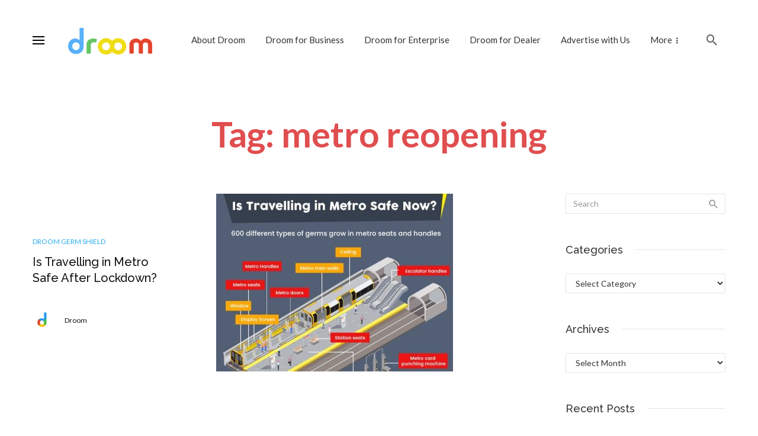

--- FILE ---
content_type: text/html; charset=utf-8
request_url: https://www.google.com/recaptcha/api2/aframe
body_size: 181
content:
<!DOCTYPE HTML><html><head><meta http-equiv="content-type" content="text/html; charset=UTF-8"></head><body><script nonce="E4s3qO6FUdFzutifbno-Dg">/** Anti-fraud and anti-abuse applications only. See google.com/recaptcha */ try{var clients={'sodar':'https://pagead2.googlesyndication.com/pagead/sodar?'};window.addEventListener("message",function(a){try{if(a.source===window.parent){var b=JSON.parse(a.data);var c=clients[b['id']];if(c){var d=document.createElement('img');d.src=c+b['params']+'&rc='+(localStorage.getItem("rc::a")?sessionStorage.getItem("rc::b"):"");window.document.body.appendChild(d);sessionStorage.setItem("rc::e",parseInt(sessionStorage.getItem("rc::e")||0)+1);localStorage.setItem("rc::h",'1768949784073');}}}catch(b){}});window.parent.postMessage("_grecaptcha_ready", "*");}catch(b){}</script></body></html>

--- FILE ---
content_type: text/css
request_url: https://blog.droom.in/droomassets/cache/autoptimize/css/autoptimize_ef98038ddcff64beac9c65e90e610834.css
body_size: 109067
content:
.wp-block-audio figcaption{margin-top:.5em;margin-bottom:1em}.wp-block-audio audio{width:100%;min-width:300px}.wp-block-button{color:#fff}.wp-block-button.aligncenter{text-align:center}.wp-block-button.alignright{text-align:right}.wp-block-button__link{background-color:#32373c;border:none;border-radius:28px;box-shadow:none;color:inherit;cursor:pointer;display:inline-block;font-size:18px;margin:0;padding:12px 24px;text-align:center;text-decoration:none;overflow-wrap:break-word}.wp-block-button__link:active,.wp-block-button__link:focus,.wp-block-button__link:hover,.wp-block-button__link:visited{color:inherit}.wp-gs .wp-block-button__link:not(.has-background){background-color:var(--wp-block-core-button--color--background,var(--wp-color--primary,#32373c))}.is-style-squared .wp-block-button__link{border-radius:0}.no-border-radius.wp-block-button__link{border-radius:0!important}.is-style-outline{color:#32373c}.is-style-outline .wp-block-button__link{background-color:transparent;border:2px solid}.wp-block-buttons .wp-block-button{display:inline-block;margin-right:8px;margin-bottom:8px}.wp-block-buttons.alignright .wp-block-button{margin-right:none;margin-left:8px}.wp-block-buttons.aligncenter,.wp-block-calendar{text-align:center}.wp-block-calendar tbody td,.wp-block-calendar th{padding:4px;border:1px solid #e2e4e7}.wp-block-calendar tfoot td{border:none}.wp-block-calendar table{width:100%;border-collapse:collapse;font-family:-apple-system,BlinkMacSystemFont,Segoe UI,Roboto,Oxygen-Sans,Ubuntu,Cantarell,Helvetica Neue,sans-serif}.wp-block-calendar table th{font-weight:400;background:#edeff0}.wp-block-calendar a{text-decoration:underline}.wp-block-calendar tfoot a{color:#00739c}.wp-block-calendar table caption,.wp-block-calendar table tbody{color:#40464d}.wp-block-categories.alignleft{margin-right:2em}.wp-block-categories.alignright{margin-left:2em}.wp-block-columns{display:flex;margin-bottom:28px;flex-wrap:wrap}@media (min-width:782px){.wp-block-columns{flex-wrap:nowrap}}.wp-block-columns.has-background{padding:20px 30px}.wp-block-column{flex-grow:1;min-width:0;word-break:break-word;overflow-wrap:break-word}@media (max-width:599px){.wp-block-column{flex-basis:100%!important}}@media (min-width:600px) and (max-width:781px){.wp-block-column{flex-basis:calc(50% - 16px)!important;flex-grow:0}.wp-block-column:nth-child(2n){margin-left:32px}}@media (min-width:782px){.wp-block-column{flex-basis:0;flex-grow:1}.wp-block-column[style]{flex-grow:0}.wp-block-column:not(:first-child){margin-left:32px}}.wp-block-columns.are-vertically-aligned-top{align-items:flex-start}.wp-block-columns.are-vertically-aligned-center{align-items:center}.wp-block-columns.are-vertically-aligned-bottom{align-items:flex-end}.wp-block-column.is-vertically-aligned-top{align-self:flex-start}.wp-block-column.is-vertically-aligned-center{-ms-grid-row-align:center;align-self:center}.wp-block-column.is-vertically-aligned-bottom{align-self:flex-end}.wp-block-column.is-vertically-aligned-bottom,.wp-block-column.is-vertically-aligned-center,.wp-block-column.is-vertically-aligned-top{width:100%}.wp-block-cover,.wp-block-cover-image{position:relative;background-color:#000;background-size:cover;background-position:50%;min-height:430px;height:100%;width:100%;display:flex;justify-content:center;align-items:center;overflow:hidden}.wp-block-cover-image.has-parallax,.wp-block-cover.has-parallax{background-attachment:fixed}@supports (-webkit-overflow-scrolling:touch){.wp-block-cover-image.has-parallax,.wp-block-cover.has-parallax{background-attachment:scroll}}@media (prefers-reduced-motion:reduce){.wp-block-cover-image.has-parallax,.wp-block-cover.has-parallax{background-attachment:scroll}}.wp-block-cover-image.has-background-dim:before,.wp-block-cover.has-background-dim:before{content:"";background-color:inherit}.wp-block-cover-image.has-background-dim:not(.has-background-gradient):before,.wp-block-cover-image .wp-block-cover__gradient-background,.wp-block-cover.has-background-dim:not(.has-background-gradient):before,.wp-block-cover .wp-block-cover__gradient-background{position:absolute;top:0;left:0;bottom:0;right:0;z-index:1}.wp-block-cover-image.has-background-dim:not(.has-background-gradient):before,.wp-block-cover-image .wp-block-cover__gradient-background,.wp-block-cover.has-background-dim:not(.has-background-gradient):before,.wp-block-cover .wp-block-cover__gradient-background{opacity:.5}.wp-block-cover-image.has-background-dim.has-background-dim-10:not(.has-background-gradient):before,.wp-block-cover.has-background-dim.has-background-dim-10:not(.has-background-gradient):before{opacity:.1}.wp-block-cover-image.has-background-dim.has-background-dim-10 .wp-block-cover__gradient-background,.wp-block-cover.has-background-dim.has-background-dim-10 .wp-block-cover__gradient-background{opacity:.1}.wp-block-cover-image.has-background-dim.has-background-dim-20:not(.has-background-gradient):before,.wp-block-cover.has-background-dim.has-background-dim-20:not(.has-background-gradient):before{opacity:.2}.wp-block-cover-image.has-background-dim.has-background-dim-20 .wp-block-cover__gradient-background,.wp-block-cover.has-background-dim.has-background-dim-20 .wp-block-cover__gradient-background{opacity:.2}.wp-block-cover-image.has-background-dim.has-background-dim-30:not(.has-background-gradient):before,.wp-block-cover.has-background-dim.has-background-dim-30:not(.has-background-gradient):before{opacity:.3}.wp-block-cover-image.has-background-dim.has-background-dim-30 .wp-block-cover__gradient-background,.wp-block-cover.has-background-dim.has-background-dim-30 .wp-block-cover__gradient-background{opacity:.3}.wp-block-cover-image.has-background-dim.has-background-dim-40:not(.has-background-gradient):before,.wp-block-cover.has-background-dim.has-background-dim-40:not(.has-background-gradient):before{opacity:.4}.wp-block-cover-image.has-background-dim.has-background-dim-40 .wp-block-cover__gradient-background,.wp-block-cover.has-background-dim.has-background-dim-40 .wp-block-cover__gradient-background{opacity:.4}.wp-block-cover-image.has-background-dim.has-background-dim-50:not(.has-background-gradient):before,.wp-block-cover.has-background-dim.has-background-dim-50:not(.has-background-gradient):before{opacity:.5}.wp-block-cover-image.has-background-dim.has-background-dim-50 .wp-block-cover__gradient-background,.wp-block-cover.has-background-dim.has-background-dim-50 .wp-block-cover__gradient-background{opacity:.5}.wp-block-cover-image.has-background-dim.has-background-dim-60:not(.has-background-gradient):before,.wp-block-cover.has-background-dim.has-background-dim-60:not(.has-background-gradient):before{opacity:.6}.wp-block-cover-image.has-background-dim.has-background-dim-60 .wp-block-cover__gradient-background,.wp-block-cover.has-background-dim.has-background-dim-60 .wp-block-cover__gradient-background{opacity:.6}.wp-block-cover-image.has-background-dim.has-background-dim-70:not(.has-background-gradient):before,.wp-block-cover.has-background-dim.has-background-dim-70:not(.has-background-gradient):before{opacity:.7}.wp-block-cover-image.has-background-dim.has-background-dim-70 .wp-block-cover__gradient-background,.wp-block-cover.has-background-dim.has-background-dim-70 .wp-block-cover__gradient-background{opacity:.7}.wp-block-cover-image.has-background-dim.has-background-dim-80:not(.has-background-gradient):before,.wp-block-cover.has-background-dim.has-background-dim-80:not(.has-background-gradient):before{opacity:.8}.wp-block-cover-image.has-background-dim.has-background-dim-80 .wp-block-cover__gradient-background,.wp-block-cover.has-background-dim.has-background-dim-80 .wp-block-cover__gradient-background{opacity:.8}.wp-block-cover-image.has-background-dim.has-background-dim-90:not(.has-background-gradient):before,.wp-block-cover.has-background-dim.has-background-dim-90:not(.has-background-gradient):before{opacity:.9}.wp-block-cover-image.has-background-dim.has-background-dim-90 .wp-block-cover__gradient-background,.wp-block-cover.has-background-dim.has-background-dim-90 .wp-block-cover__gradient-background{opacity:.9}.wp-block-cover-image.has-background-dim.has-background-dim-100:not(.has-background-gradient):before,.wp-block-cover.has-background-dim.has-background-dim-100:not(.has-background-gradient):before{opacity:1}.wp-block-cover-image.has-background-dim.has-background-dim-100 .wp-block-cover__gradient-background,.wp-block-cover.has-background-dim.has-background-dim-100 .wp-block-cover__gradient-background{opacity:1}.wp-block-cover-image.alignleft,.wp-block-cover-image.alignright,.wp-block-cover.alignleft,.wp-block-cover.alignright{max-width:290px;width:100%}.wp-block-cover-image:after,.wp-block-cover:after{display:block;content:"";font-size:0;min-height:inherit}@supports ((position:-webkit-sticky) or (position:sticky)){.wp-block-cover-image:after,.wp-block-cover:after{content:none}}.wp-block-cover-image.aligncenter,.wp-block-cover-image.alignleft,.wp-block-cover-image.alignright,.wp-block-cover.aligncenter,.wp-block-cover.alignleft,.wp-block-cover.alignright{display:flex}.wp-block-cover-image .wp-block-cover__inner-container,.wp-block-cover .wp-block-cover__inner-container{width:calc(100% - 70px);z-index:1;color:#f8f9f9}.wp-block-cover-image .wp-block-subhead:not(.has-text-color),.wp-block-cover-image h1:not(.has-text-color),.wp-block-cover-image h2:not(.has-text-color),.wp-block-cover-image h3:not(.has-text-color),.wp-block-cover-image h4:not(.has-text-color),.wp-block-cover-image h5:not(.has-text-color),.wp-block-cover-image h6:not(.has-text-color),.wp-block-cover-image p:not(.has-text-color),.wp-block-cover .wp-block-subhead:not(.has-text-color),.wp-block-cover h1:not(.has-text-color),.wp-block-cover h2:not(.has-text-color),.wp-block-cover h3:not(.has-text-color),.wp-block-cover h4:not(.has-text-color),.wp-block-cover h5:not(.has-text-color),.wp-block-cover h6:not(.has-text-color),.wp-block-cover p:not(.has-text-color){color:inherit}.wp-block-cover__video-background{position:absolute;top:50%;left:50%;transform:translateX(-50%) translateY(-50%);width:100%;height:100%;z-index:0;object-fit:cover}.wp-block-cover-image-text,.wp-block-cover-text,section.wp-block-cover-image h2{color:#fff}.wp-block-cover-image-text a,.wp-block-cover-image-text a:active,.wp-block-cover-image-text a:focus,.wp-block-cover-image-text a:hover,.wp-block-cover-text a,.wp-block-cover-text a:active,.wp-block-cover-text a:focus,.wp-block-cover-text a:hover,section.wp-block-cover-image h2 a,section.wp-block-cover-image h2 a:active,section.wp-block-cover-image h2 a:focus,section.wp-block-cover-image h2 a:hover{color:#fff}.wp-block-cover-image .wp-block-cover.has-left-content{justify-content:flex-start}.wp-block-cover-image .wp-block-cover.has-right-content{justify-content:flex-end}.wp-block-cover-image.has-left-content .wp-block-cover-image-text,.wp-block-cover.has-left-content .wp-block-cover-text,section.wp-block-cover-image.has-left-content>h2{margin-left:0;text-align:left}.wp-block-cover-image.has-right-content .wp-block-cover-image-text,.wp-block-cover.has-right-content .wp-block-cover-text,section.wp-block-cover-image.has-right-content>h2{margin-right:0;text-align:right}.wp-block-cover-image .wp-block-cover-image-text,.wp-block-cover .wp-block-cover-text,section.wp-block-cover-image>h2{font-size:2em;line-height:1.25;z-index:1;margin-bottom:0;max-width:580px;padding:14px;text-align:center}.block-editor-block-list__block[data-type="core/embed"][data-align=left],.block-editor-block-list__block[data-type="core/embed"][data-align=right],.wp-block-embed.alignleft,.wp-block-embed.alignright{max-width:360px;width:100%}.wp-block-embed{margin-bottom:1em}.wp-block-embed figcaption{margin-top:.5em;margin-bottom:1em}.wp-embed-responsive .wp-block-embed.wp-embed-aspect-1-1 .wp-block-embed__wrapper,.wp-embed-responsive .wp-block-embed.wp-embed-aspect-1-2 .wp-block-embed__wrapper,.wp-embed-responsive .wp-block-embed.wp-embed-aspect-4-3 .wp-block-embed__wrapper,.wp-embed-responsive .wp-block-embed.wp-embed-aspect-9-16 .wp-block-embed__wrapper,.wp-embed-responsive .wp-block-embed.wp-embed-aspect-16-9 .wp-block-embed__wrapper,.wp-embed-responsive .wp-block-embed.wp-embed-aspect-18-9 .wp-block-embed__wrapper,.wp-embed-responsive .wp-block-embed.wp-embed-aspect-21-9 .wp-block-embed__wrapper{position:relative}.wp-embed-responsive .wp-block-embed.wp-embed-aspect-1-1 .wp-block-embed__wrapper:before,.wp-embed-responsive .wp-block-embed.wp-embed-aspect-1-2 .wp-block-embed__wrapper:before,.wp-embed-responsive .wp-block-embed.wp-embed-aspect-4-3 .wp-block-embed__wrapper:before,.wp-embed-responsive .wp-block-embed.wp-embed-aspect-9-16 .wp-block-embed__wrapper:before,.wp-embed-responsive .wp-block-embed.wp-embed-aspect-16-9 .wp-block-embed__wrapper:before,.wp-embed-responsive .wp-block-embed.wp-embed-aspect-18-9 .wp-block-embed__wrapper:before,.wp-embed-responsive .wp-block-embed.wp-embed-aspect-21-9 .wp-block-embed__wrapper:before{content:"";display:block;padding-top:50%}.wp-embed-responsive .wp-block-embed.wp-embed-aspect-1-1 .wp-block-embed__wrapper iframe,.wp-embed-responsive .wp-block-embed.wp-embed-aspect-1-2 .wp-block-embed__wrapper iframe,.wp-embed-responsive .wp-block-embed.wp-embed-aspect-4-3 .wp-block-embed__wrapper iframe,.wp-embed-responsive .wp-block-embed.wp-embed-aspect-9-16 .wp-block-embed__wrapper iframe,.wp-embed-responsive .wp-block-embed.wp-embed-aspect-16-9 .wp-block-embed__wrapper iframe,.wp-embed-responsive .wp-block-embed.wp-embed-aspect-18-9 .wp-block-embed__wrapper iframe,.wp-embed-responsive .wp-block-embed.wp-embed-aspect-21-9 .wp-block-embed__wrapper iframe{position:absolute;top:0;right:0;bottom:0;left:0;width:100%;height:100%}.wp-embed-responsive .wp-block-embed.wp-embed-aspect-21-9 .wp-block-embed__wrapper:before{padding-top:42.85%}.wp-embed-responsive .wp-block-embed.wp-embed-aspect-18-9 .wp-block-embed__wrapper:before{padding-top:50%}.wp-embed-responsive .wp-block-embed.wp-embed-aspect-16-9 .wp-block-embed__wrapper:before{padding-top:56.25%}.wp-embed-responsive .wp-block-embed.wp-embed-aspect-4-3 .wp-block-embed__wrapper:before{padding-top:75%}.wp-embed-responsive .wp-block-embed.wp-embed-aspect-1-1 .wp-block-embed__wrapper:before{padding-top:100%}.wp-embed-responsive .wp-block-embed.wp-embed-aspect-9-16 .wp-block-embed__wrapper:before{padding-top:177.78%}.wp-embed-responsive .wp-block-embed.wp-embed-aspect-1-2 .wp-block-embed__wrapper:before{padding-top:200%}.wp-block-file{margin-bottom:1.5em}.wp-block-file.aligncenter{text-align:center}.wp-block-file.alignright{text-align:right}.wp-block-file .wp-block-file__button{background:#32373c;border-radius:2em;color:#fff;font-size:13px;padding:.5em 1em}.wp-block-file a.wp-block-file__button{text-decoration:none}.wp-block-file a.wp-block-file__button:active,.wp-block-file a.wp-block-file__button:focus,.wp-block-file a.wp-block-file__button:hover,.wp-block-file a.wp-block-file__button:visited{box-shadow:none;color:#fff;opacity:.85;text-decoration:none}.wp-block-file *+.wp-block-file__button{margin-left:.75em}.blocks-gallery-grid,.wp-block-gallery{display:flex;flex-wrap:wrap;list-style-type:none;padding:0;margin:0}.blocks-gallery-grid .blocks-gallery-image,.blocks-gallery-grid .blocks-gallery-item,.wp-block-gallery .blocks-gallery-image,.wp-block-gallery .blocks-gallery-item{margin:0 16px 16px 0;display:flex;flex-grow:1;flex-direction:column;justify-content:center;position:relative}.blocks-gallery-grid .blocks-gallery-image figure,.blocks-gallery-grid .blocks-gallery-item figure,.wp-block-gallery .blocks-gallery-image figure,.wp-block-gallery .blocks-gallery-item figure{margin:0;height:100%}@supports ((position:-webkit-sticky) or (position:sticky)){.blocks-gallery-grid .blocks-gallery-image figure,.blocks-gallery-grid .blocks-gallery-item figure,.wp-block-gallery .blocks-gallery-image figure,.wp-block-gallery .blocks-gallery-item figure{display:flex;align-items:flex-end;justify-content:flex-start}}.blocks-gallery-grid .blocks-gallery-image img,.blocks-gallery-grid .blocks-gallery-item img,.wp-block-gallery .blocks-gallery-image img,.wp-block-gallery .blocks-gallery-item img{display:block;max-width:100%;height:auto;width:100%}@supports ((position:-webkit-sticky) or (position:sticky)){.blocks-gallery-grid .blocks-gallery-image img,.blocks-gallery-grid .blocks-gallery-item img,.wp-block-gallery .blocks-gallery-image img,.wp-block-gallery .blocks-gallery-item img{width:auto}}.blocks-gallery-grid .blocks-gallery-image figcaption,.blocks-gallery-grid .blocks-gallery-item figcaption,.wp-block-gallery .blocks-gallery-image figcaption,.wp-block-gallery .blocks-gallery-item figcaption{position:absolute;bottom:0;width:100%;max-height:100%;overflow:auto;padding:40px 10px 9px;color:#fff;text-align:center;font-size:13px;background:linear-gradient(0deg,rgba(0,0,0,.7),rgba(0,0,0,.3) 70%,transparent)}.blocks-gallery-grid .blocks-gallery-image figcaption img,.blocks-gallery-grid .blocks-gallery-item figcaption img,.wp-block-gallery .blocks-gallery-image figcaption img,.wp-block-gallery .blocks-gallery-item figcaption img{display:inline}.blocks-gallery-grid.is-cropped .blocks-gallery-image a,.blocks-gallery-grid.is-cropped .blocks-gallery-image img,.blocks-gallery-grid.is-cropped .blocks-gallery-item a,.blocks-gallery-grid.is-cropped .blocks-gallery-item img,.wp-block-gallery.is-cropped .blocks-gallery-image a,.wp-block-gallery.is-cropped .blocks-gallery-image img,.wp-block-gallery.is-cropped .blocks-gallery-item a,.wp-block-gallery.is-cropped .blocks-gallery-item img{width:100%}@supports ((position:-webkit-sticky) or (position:sticky)){.blocks-gallery-grid.is-cropped .blocks-gallery-image a,.blocks-gallery-grid.is-cropped .blocks-gallery-image img,.blocks-gallery-grid.is-cropped .blocks-gallery-item a,.blocks-gallery-grid.is-cropped .blocks-gallery-item img,.wp-block-gallery.is-cropped .blocks-gallery-image a,.wp-block-gallery.is-cropped .blocks-gallery-image img,.wp-block-gallery.is-cropped .blocks-gallery-item a,.wp-block-gallery.is-cropped .blocks-gallery-item img{height:100%;flex:1;object-fit:cover}}.blocks-gallery-grid .blocks-gallery-image,.blocks-gallery-grid .blocks-gallery-item,.wp-block-gallery .blocks-gallery-image,.wp-block-gallery .blocks-gallery-item{width:calc((100% - 16px)/2)}.blocks-gallery-grid .blocks-gallery-image:nth-of-type(2n),.blocks-gallery-grid .blocks-gallery-item:nth-of-type(2n),.wp-block-gallery .blocks-gallery-image:nth-of-type(2n),.wp-block-gallery .blocks-gallery-item:nth-of-type(2n){margin-right:0}.blocks-gallery-grid.columns-1 .blocks-gallery-image,.blocks-gallery-grid.columns-1 .blocks-gallery-item,.wp-block-gallery.columns-1 .blocks-gallery-image,.wp-block-gallery.columns-1 .blocks-gallery-item{width:100%;margin-right:0}@media (min-width:600px){.blocks-gallery-grid.columns-3 .blocks-gallery-image,.blocks-gallery-grid.columns-3 .blocks-gallery-item,.wp-block-gallery.columns-3 .blocks-gallery-image,.wp-block-gallery.columns-3 .blocks-gallery-item{width:calc((100% - 32px)/3);margin-right:16px}@supports (-ms-ime-align:auto){.blocks-gallery-grid.columns-3 .blocks-gallery-image,.blocks-gallery-grid.columns-3 .blocks-gallery-item,.wp-block-gallery.columns-3 .blocks-gallery-image,.wp-block-gallery.columns-3 .blocks-gallery-item{width:calc((100% - 32px)/3 - 1px)}}.blocks-gallery-grid.columns-4 .blocks-gallery-image,.blocks-gallery-grid.columns-4 .blocks-gallery-item,.wp-block-gallery.columns-4 .blocks-gallery-image,.wp-block-gallery.columns-4 .blocks-gallery-item{width:calc((100% - 48px)/4);margin-right:16px}@supports (-ms-ime-align:auto){.blocks-gallery-grid.columns-4 .blocks-gallery-image,.blocks-gallery-grid.columns-4 .blocks-gallery-item,.wp-block-gallery.columns-4 .blocks-gallery-image,.wp-block-gallery.columns-4 .blocks-gallery-item{width:calc((100% - 48px)/4 - 1px)}}.blocks-gallery-grid.columns-5 .blocks-gallery-image,.blocks-gallery-grid.columns-5 .blocks-gallery-item,.wp-block-gallery.columns-5 .blocks-gallery-image,.wp-block-gallery.columns-5 .blocks-gallery-item{width:calc((100% - 64px)/5);margin-right:16px}@supports (-ms-ime-align:auto){.blocks-gallery-grid.columns-5 .blocks-gallery-image,.blocks-gallery-grid.columns-5 .blocks-gallery-item,.wp-block-gallery.columns-5 .blocks-gallery-image,.wp-block-gallery.columns-5 .blocks-gallery-item{width:calc((100% - 64px)/5 - 1px)}}.blocks-gallery-grid.columns-6 .blocks-gallery-image,.blocks-gallery-grid.columns-6 .blocks-gallery-item,.wp-block-gallery.columns-6 .blocks-gallery-image,.wp-block-gallery.columns-6 .blocks-gallery-item{width:calc((100% - 80px)/6);margin-right:16px}@supports (-ms-ime-align:auto){.blocks-gallery-grid.columns-6 .blocks-gallery-image,.blocks-gallery-grid.columns-6 .blocks-gallery-item,.wp-block-gallery.columns-6 .blocks-gallery-image,.wp-block-gallery.columns-6 .blocks-gallery-item{width:calc((100% - 80px)/6 - 1px)}}.blocks-gallery-grid.columns-7 .blocks-gallery-image,.blocks-gallery-grid.columns-7 .blocks-gallery-item,.wp-block-gallery.columns-7 .blocks-gallery-image,.wp-block-gallery.columns-7 .blocks-gallery-item{width:calc((100% - 96px)/7);margin-right:16px}@supports (-ms-ime-align:auto){.blocks-gallery-grid.columns-7 .blocks-gallery-image,.blocks-gallery-grid.columns-7 .blocks-gallery-item,.wp-block-gallery.columns-7 .blocks-gallery-image,.wp-block-gallery.columns-7 .blocks-gallery-item{width:calc((100% - 96px)/7 - 1px)}}.blocks-gallery-grid.columns-8 .blocks-gallery-image,.blocks-gallery-grid.columns-8 .blocks-gallery-item,.wp-block-gallery.columns-8 .blocks-gallery-image,.wp-block-gallery.columns-8 .blocks-gallery-item{width:calc((100% - 112px)/8);margin-right:16px}@supports (-ms-ime-align:auto){.blocks-gallery-grid.columns-8 .blocks-gallery-image,.blocks-gallery-grid.columns-8 .blocks-gallery-item,.wp-block-gallery.columns-8 .blocks-gallery-image,.wp-block-gallery.columns-8 .blocks-gallery-item{width:calc((100% - 112px)/8 - 1px)}}.blocks-gallery-grid.columns-1 .blocks-gallery-image:nth-of-type(1n),.blocks-gallery-grid.columns-1 .blocks-gallery-item:nth-of-type(1n),.wp-block-gallery.columns-1 .blocks-gallery-image:nth-of-type(1n),.wp-block-gallery.columns-1 .blocks-gallery-item:nth-of-type(1n){margin-right:0}.blocks-gallery-grid.columns-2 .blocks-gallery-image:nth-of-type(2n),.blocks-gallery-grid.columns-2 .blocks-gallery-item:nth-of-type(2n),.wp-block-gallery.columns-2 .blocks-gallery-image:nth-of-type(2n),.wp-block-gallery.columns-2 .blocks-gallery-item:nth-of-type(2n){margin-right:0}.blocks-gallery-grid.columns-3 .blocks-gallery-image:nth-of-type(3n),.blocks-gallery-grid.columns-3 .blocks-gallery-item:nth-of-type(3n),.wp-block-gallery.columns-3 .blocks-gallery-image:nth-of-type(3n),.wp-block-gallery.columns-3 .blocks-gallery-item:nth-of-type(3n){margin-right:0}.blocks-gallery-grid.columns-4 .blocks-gallery-image:nth-of-type(4n),.blocks-gallery-grid.columns-4 .blocks-gallery-item:nth-of-type(4n),.wp-block-gallery.columns-4 .blocks-gallery-image:nth-of-type(4n),.wp-block-gallery.columns-4 .blocks-gallery-item:nth-of-type(4n){margin-right:0}.blocks-gallery-grid.columns-5 .blocks-gallery-image:nth-of-type(5n),.blocks-gallery-grid.columns-5 .blocks-gallery-item:nth-of-type(5n),.wp-block-gallery.columns-5 .blocks-gallery-image:nth-of-type(5n),.wp-block-gallery.columns-5 .blocks-gallery-item:nth-of-type(5n){margin-right:0}.blocks-gallery-grid.columns-6 .blocks-gallery-image:nth-of-type(6n),.blocks-gallery-grid.columns-6 .blocks-gallery-item:nth-of-type(6n),.wp-block-gallery.columns-6 .blocks-gallery-image:nth-of-type(6n),.wp-block-gallery.columns-6 .blocks-gallery-item:nth-of-type(6n){margin-right:0}.blocks-gallery-grid.columns-7 .blocks-gallery-image:nth-of-type(7n),.blocks-gallery-grid.columns-7 .blocks-gallery-item:nth-of-type(7n),.wp-block-gallery.columns-7 .blocks-gallery-image:nth-of-type(7n),.wp-block-gallery.columns-7 .blocks-gallery-item:nth-of-type(7n){margin-right:0}.blocks-gallery-grid.columns-8 .blocks-gallery-image:nth-of-type(8n),.blocks-gallery-grid.columns-8 .blocks-gallery-item:nth-of-type(8n),.wp-block-gallery.columns-8 .blocks-gallery-image:nth-of-type(8n),.wp-block-gallery.columns-8 .blocks-gallery-item:nth-of-type(8n){margin-right:0}}.blocks-gallery-grid .blocks-gallery-image:last-child,.blocks-gallery-grid .blocks-gallery-item:last-child,.wp-block-gallery .blocks-gallery-image:last-child,.wp-block-gallery .blocks-gallery-item:last-child{margin-right:0}.blocks-gallery-grid.alignleft,.blocks-gallery-grid.alignright,.wp-block-gallery.alignleft,.wp-block-gallery.alignright{max-width:290px;width:100%}.blocks-gallery-grid.aligncenter .blocks-gallery-item figure,.wp-block-gallery.aligncenter .blocks-gallery-item figure{justify-content:center}.wp-block-image{margin-bottom:1em}.wp-block-image img{max-width:100%}.wp-block-image.aligncenter{text-align:center}.wp-block-image.alignfull img,.wp-block-image.alignwide img{width:100%}.wp-block-image .aligncenter,.wp-block-image .alignleft,.wp-block-image .alignright,.wp-block-image.is-resized{display:table;margin-left:0;margin-right:0}.wp-block-image .aligncenter>figcaption,.wp-block-image .alignleft>figcaption,.wp-block-image .alignright>figcaption,.wp-block-image.is-resized>figcaption{display:table-caption;caption-side:bottom}.wp-block-image .alignleft{float:left;margin-right:1em}.wp-block-image .alignright{float:right;margin-left:1em}.wp-block-image .aligncenter{margin-left:auto;margin-right:auto}.wp-block-image figcaption{margin-top:.5em;margin-bottom:1em}.is-style-circle-mask img,.is-style-rounded img{border-radius:9999px}@supports ((-webkit-mask-image:none) or (mask-image:none)) or (-webkit-mask-image:none){.is-style-circle-mask img{-webkit-mask-image:url('data:image/svg+xml;utf8,<svg viewBox="0 0 100 100" xmlns="http://www.w3.org/2000/svg"><circle cx="50" cy="50" r="50"/></svg>');mask-image:url('data:image/svg+xml;utf8,<svg viewBox="0 0 100 100" xmlns="http://www.w3.org/2000/svg"><circle cx="50" cy="50" r="50"/></svg>');mask-mode:alpha;-webkit-mask-repeat:no-repeat;mask-repeat:no-repeat;-webkit-mask-size:contain;mask-size:contain;-webkit-mask-position:center;mask-position:center;border-radius:0}}.wp-block-latest-comments__comment{font-size:15px;line-height:1.1;list-style:none;margin-bottom:1em}.has-avatars .wp-block-latest-comments__comment{min-height:36px;list-style:none}.has-avatars .wp-block-latest-comments__comment .wp-block-latest-comments__comment-excerpt,.has-avatars .wp-block-latest-comments__comment .wp-block-latest-comments__comment-meta{margin-left:52px}.has-dates .wp-block-latest-comments__comment,.has-excerpts .wp-block-latest-comments__comment{line-height:1.5}.wp-block-latest-comments__comment-excerpt p{font-size:14px;line-height:1.8;margin:5px 0 20px}.wp-block-latest-comments__comment-date{color:#8f98a1;display:block;font-size:12px}.wp-block-latest-comments .avatar,.wp-block-latest-comments__comment-avatar{border-radius:24px;display:block;float:left;height:40px;margin-right:12px;width:40px}.wp-block-latest-posts.alignleft{margin-right:2em}.wp-block-latest-posts.alignright{margin-left:2em}.wp-block-latest-posts.wp-block-latest-posts__list{list-style:none}.wp-block-latest-posts.wp-block-latest-posts__list li{clear:both}.wp-block-latest-posts.is-grid{display:flex;flex-wrap:wrap;padding:0}.wp-block-latest-posts.is-grid li{margin:0 16px 16px 0;width:100%}@media (min-width:600px){.wp-block-latest-posts.columns-2 li{width:calc(50% - 16px)}.wp-block-latest-posts.columns-3 li{width:calc(33.33333% - 16px)}.wp-block-latest-posts.columns-4 li{width:calc(25% - 16px)}.wp-block-latest-posts.columns-5 li{width:calc(20% - 16px)}.wp-block-latest-posts.columns-6 li{width:calc(16.66667% - 16px)}}.wp-block-latest-posts__post-date{display:block;color:#6c7781;font-size:13px}.wp-block-latest-posts__post-excerpt{margin-top:8px;margin-bottom:16px}.wp-block-latest-posts__featured-image img{height:auto;width:auto}.wp-block-latest-posts__featured-image.alignleft{margin-right:1em}.wp-block-latest-posts__featured-image.alignright{margin-left:1em}.wp-block-latest-posts__featured-image.aligncenter{margin-bottom:1em;text-align:center}.wp-block-media-text{
  /*!rtl:begin:ignore*/direction:ltr;
  /*!rtl:end:ignore*/display:-ms-grid;display:grid;-ms-grid-columns:50% 1fr;grid-template-columns:50% 1fr;-ms-grid-rows:auto;grid-template-rows:auto}.wp-block-media-text.has-media-on-the-right{-ms-grid-columns:1fr 50%;grid-template-columns:1fr 50%}.wp-block-media-text.is-vertically-aligned-top .wp-block-media-text__content,.wp-block-media-text.is-vertically-aligned-top .wp-block-media-text__media{-ms-grid-row-align:start;align-self:start}.wp-block-media-text.is-vertically-aligned-center .wp-block-media-text__content,.wp-block-media-text.is-vertically-aligned-center .wp-block-media-text__media,.wp-block-media-text .wp-block-media-text__content,.wp-block-media-text .wp-block-media-text__media{-ms-grid-row-align:center;align-self:center}.wp-block-media-text.is-vertically-aligned-bottom .wp-block-media-text__content,.wp-block-media-text.is-vertically-aligned-bottom .wp-block-media-text__media{-ms-grid-row-align:end;align-self:end}.wp-block-media-text .wp-block-media-text__media{
  /*!rtl:begin:ignore*/-ms-grid-column:1;grid-column:1;-ms-grid-row:1;grid-row:1;
  /*!rtl:end:ignore*/margin:0}.wp-block-media-text .wp-block-media-text__content{direction:ltr;
  /*!rtl:begin:ignore*/-ms-grid-column:2;grid-column:2;-ms-grid-row:1;grid-row:1;
  /*!rtl:end:ignore*/padding:0 8%;word-break:break-word}.wp-block-media-text.has-media-on-the-right .wp-block-media-text__media{
  /*!rtl:begin:ignore*/-ms-grid-column:2;grid-column:2;-ms-grid-row:1;grid-row:1
  /*!rtl:end:ignore*/}.wp-block-media-text.has-media-on-the-right .wp-block-media-text__content{
  /*!rtl:begin:ignore*/-ms-grid-column:1;grid-column:1;-ms-grid-row:1;grid-row:1
  /*!rtl:end:ignore*/}.wp-block-media-text>figure>img,.wp-block-media-text>figure>video{max-width:unset;width:100%;vertical-align:middle}.wp-block-media-text.is-image-fill figure.wp-block-media-text__media{height:100%;min-height:250px;background-size:cover}.wp-block-media-text.is-image-fill figure.wp-block-media-text__media>img{position:absolute;width:1px;height:1px;padding:0;margin:-1px;overflow:hidden;clip:rect(0,0,0,0);border:0}@media (max-width:600px){.wp-block-media-text.is-stacked-on-mobile{-ms-grid-columns:100%!important;grid-template-columns:100%!important}.wp-block-media-text.is-stacked-on-mobile .wp-block-media-text__media{-ms-grid-column:1;grid-column:1;-ms-grid-row:1;grid-row:1}.wp-block-media-text.is-stacked-on-mobile.has-media-on-the-right .wp-block-media-text__media,.wp-block-media-text.is-stacked-on-mobile .wp-block-media-text__content{-ms-grid-column:1;grid-column:1;-ms-grid-row:2;grid-row:2}.wp-block-media-text.is-stacked-on-mobile.has-media-on-the-right .wp-block-media-text__content{-ms-grid-column:1;grid-column:1;-ms-grid-row:1;grid-row:1}}.wp-block-navigation>ul{display:block;list-style:none;margin:0;padding-left:0}@media (min-width:600px){.wp-block-navigation>ul{display:flex;flex-wrap:wrap}}.wp-block-navigation>ul ul{list-style:none;padding-left:0;margin-top:0;margin-left:0}.wp-block-navigation>ul ul li{margin:0}.wp-block-navigation>ul li{z-index:1}.wp-block-navigation>ul li:focus-within,.wp-block-navigation>ul li:hover{cursor:pointer;z-index:99999}.wp-block-navigation>ul li:focus-within>ul,.wp-block-navigation>ul li:hover>ul,.wp-block-navigation>ul li ul:focus,.wp-block-navigation>ul li ul:hover{visibility:visible;opacity:1;display:flex;flex-direction:column}.wp-block-navigation>ul>li ul{position:absolute;left:0;top:100%;min-width:200px;max-width:200px;opacity:0;transition:opacity .1s linear;visibility:hidden}.wp-block-navigation,.wp-block-navigation .block-editor-block-list__layout{display:flex;flex-wrap:wrap}.wp-block-navigation .block-editor-block-list__layout .block-editor-block-list__layout{width:200px}.wp-block-navigation .block-editor-inner-blocks>.block-editor-block-list__layout>.wp-block{margin:0;width:auto}.wp-block-navigation,.wp-block-navigation>.wp-block-navigation__container{align-items:center;width:100%}.wp-block-navigation>.wp-block-navigation-link,.wp-block-navigation>.wp-block-navigation__container>.wp-block-navigation-link{display:flex;margin-top:0;margin-bottom:0}.wp-block-navigation .wp-block-navigation-link{position:relative;margin:0;min-height:56px;display:flex;line-height:1.4}.wp-block-navigation .wp-block-navigation-link .wp-block,.wp-block-navigation .wp-block-navigation-link .wp-block-navigation-link{min-height:auto;padding:0}.wp-block-navigation .wp-block-navigation-link .wp-block .wp-block-navigation-link{margin:0}.wp-block-navigation .wp-block-navigation-link>.block-editor-inner-blocks{display:none}.wp-block-navigation .wp-block-navigation-link.has-child>.wp-block-navigation__container,.wp-block-navigation .wp-block-navigation-link.is-editing.has-child>.block-editor-inner-blocks{display:flex;border:1px solid rgba(0,0,0,.15);position:absolute;z-index:1;top:100%;left:0}.wp-block-navigation .wp-block-navigation-link.has-child>.wp-block-navigation__container .block-editor-inner-blocks,.wp-block-navigation .wp-block-navigation-link.has-child>.wp-block-navigation__container .wp-block-navigation__container,.wp-block-navigation .wp-block-navigation-link.is-editing.has-child>.block-editor-inner-blocks .block-editor-inner-blocks,.wp-block-navigation .wp-block-navigation-link.is-editing.has-child>.block-editor-inner-blocks .wp-block-navigation__container{left:100%;top:-1px}.wp-block-navigation .wp-block-navigation-link .block-editor-inner-blocks,.wp-block-navigation .wp-block-navigation-link .wp-block-navigation__container{background-color:inherit;color:inherit}.wp-block-navigation .wp-block-navigation-link .wp-block-navigation-link__content{display:flex;align-items:center;width:max-content;padding:6px 16px}.wp-block-navigation .wp-block-navigation-link .wp-block-navigation-link:first-child:not(:only-child) .wp-block-navigation-link__content{padding-top:8px}.wp-block-navigation .wp-block-navigation-link .wp-block-navigation-link:last-child .wp-block-navigation-link__content{padding-bottom:8px}.wp-block-navigation .wp-block-navigation-link.has-child .wp-block-navigation-link__content{min-width:100%;padding-right:32px;position:relative}.wp-block-navigation .wp-block-navigation-link .wp-block-navigation-link__submenu-icon{position:absolute;right:16px}.wp-block-navigation .wp-block-navigation-link .wp-block-navigation-link__submenu-icon svg{fill:currentColor}.wp-block-navigation .wp-block-navigation-link .wp-block-navigation-link svg{transform:rotate(0)}.wp-block-navigation .wp-block-navigation-link.has-text-color .wp-block-navigation-link__content{color:inherit}.wp-block-navigation.is-style-light .wp-block-navigation-link:not(.has-text-color)>.block-editor-inner-blocks,.wp-block-navigation.is-style-light .wp-block-navigation-link:not(.has-text-color)>.wp-block-navigation__container,.wp-block-navigation .wp-block-navigation-link:not(.has-text-color)>.block-editor-inner-blocks,.wp-block-navigation .wp-block-navigation-link:not(.has-text-color)>.wp-block-navigation__container{color:#111}.wp-block-navigation.is-style-light .wp-block-navigation-link:not(.has-background)>.block-editor-inner-blocks,.wp-block-navigation.is-style-light .wp-block-navigation-link:not(.has-background)>.wp-block-navigation__container,.wp-block-navigation .wp-block-navigation-link:not(.has-background)>.block-editor-inner-blocks,.wp-block-navigation .wp-block-navigation-link:not(.has-background)>.wp-block-navigation__container{background-color:#fff}.wp-block-navigation.is-style-dark .wp-block-navigation-link:not(.has-text-color)>.block-editor-inner-blocks,.wp-block-navigation.is-style-dark .wp-block-navigation-link:not(.has-text-color)>.wp-block-navigation__container{color:#fff}.wp-block-navigation.is-style-dark .wp-block-navigation-link:not(.has-background)>.block-editor-inner-blocks,.wp-block-navigation.is-style-dark .wp-block-navigation-link:not(.has-background)>.wp-block-navigation__container{background-color:#333}.wp-block-navigation .wp-block-navigation-link.has-child>.wp-block-navigation__container{display:flex;flex-direction:column;padding:0}.wp-block-navigation>ul>li>a{display:flex;align-items:center}.wp-block-navigation>ul>li:first-of-type>a{padding-left:0}.wp-block-navigation>ul>li:last-of-type>a{padding-right:0}.wp-block-navigation.items-justified-left>ul{justify-content:flex-start}.wp-block-navigation.items-justified-center>ul{justify-content:center}.wp-block-navigation.items-justified-right>ul{justify-content:flex-end}.is-small-text{font-size:14px}.is-regular-text{font-size:16px}.is-large-text{font-size:36px}.is-larger-text{font-size:48px}.has-drop-cap:not(:focus):first-letter{float:left;font-size:8.4em;line-height:.68;font-weight:100;margin:.05em .1em 0 0;text-transform:uppercase;font-style:normal}p.has-background{padding:20px 30px}p.has-text-color a{color:inherit}.wp-block-pullquote{padding:3em 0;margin-left:0;margin-right:0;text-align:center}.wp-block-pullquote.alignleft,.wp-block-pullquote.alignright{max-width:290px}.wp-block-pullquote.alignleft p,.wp-block-pullquote.alignright p{font-size:20px}.wp-block-pullquote p{font-size:28px;line-height:1.6}.wp-block-pullquote cite,.wp-block-pullquote footer{position:relative}.wp-block-pullquote .has-text-color a{color:inherit}.wp-block-pullquote:not(.is-style-solid-color){background:none}.wp-block-pullquote.is-style-solid-color{border:none}.wp-block-pullquote.is-style-solid-color blockquote{margin-left:auto;margin-right:auto;text-align:left;max-width:60%}.wp-block-pullquote.is-style-solid-color blockquote p{margin-top:0;margin-bottom:0;font-size:32px}.wp-block-pullquote.is-style-solid-color blockquote cite{text-transform:none;font-style:normal}.wp-block-pullquote cite{color:inherit}.wp-block-quote.is-large,.wp-block-quote.is-style-large{margin:0 0 16px;padding:0 1em}.wp-block-quote.is-large p,.wp-block-quote.is-style-large p{font-size:24px;font-style:italic;line-height:1.6}.wp-block-quote.is-large cite,.wp-block-quote.is-large footer,.wp-block-quote.is-style-large cite,.wp-block-quote.is-style-large footer{font-size:18px;text-align:right}.wp-block-rss.alignleft{margin-right:2em}.wp-block-rss.alignright{margin-left:2em}.wp-block-rss.is-grid{display:flex;flex-wrap:wrap;padding:0;list-style:none}.wp-block-rss.is-grid li{margin:0 16px 16px 0;width:100%}@media (min-width:600px){.wp-block-rss.columns-2 li{width:calc(50% - 16px)}.wp-block-rss.columns-3 li{width:calc(33.33333% - 16px)}.wp-block-rss.columns-4 li{width:calc(25% - 16px)}.wp-block-rss.columns-5 li{width:calc(20% - 16px)}.wp-block-rss.columns-6 li{width:calc(16.66667% - 16px)}}.wp-block-rss__item-author,.wp-block-rss__item-publish-date{display:block;color:#6c7781;font-size:13px}.wp-block-search{display:flex;flex-wrap:wrap}.wp-block-search .wp-block-search__label{width:100%}.wp-block-search .wp-block-search__input{flex-grow:1;max-width:360px}.wp-block-search .wp-block-search__button{margin-left:10px}.wp-block-separator.is-style-wide{border-bottom-width:1px}.wp-block-separator.is-style-dots{background:none!important;border:none;text-align:center;max-width:none;line-height:1;height:auto}.wp-block-separator.is-style-dots:before{content:"\00b7 \00b7 \00b7";color:currentColor;font-size:20px;letter-spacing:2em;padding-left:2em;font-family:serif}.wp-block-social-links{display:flex;justify-content:flex-start;padding-left:0;padding-right:0;margin-left:0}.wp-block-social-links .wp-social-link a,.wp-block-social-links .wp-social-link a:hover{text-decoration:none;border-bottom:0;box-shadow:none}.wp-social-link{display:block;width:36px;height:36px;border-radius:36px;margin-right:8px;transition:transform .1s ease}@media (prefers-reduced-motion:reduce){.wp-social-link{transition-duration:0s}}.wp-social-link a{padding:6px;display:block;line-height:0;transition:transform .1s ease}.wp-social-link a,.wp-social-link a:active,.wp-social-link a:hover,.wp-social-link a:visited,.wp-social-link svg{color:currentColor;fill:currentColor}.wp-social-link:hover{transform:scale(1.1)}.wp-block-social-links.aligncenter{justify-content:center;display:flex}.wp-block-social-links:not(.is-style-logos-only) .wp-social-link{background-color:#f0f0f0;color:#444}.wp-block-social-links:not(.is-style-logos-only) .wp-social-link-amazon{background-color:#f90;color:#fff}.wp-block-social-links:not(.is-style-logos-only) .wp-social-link-bandcamp{background-color:#1ea0c3;color:#fff}.wp-block-social-links:not(.is-style-logos-only) .wp-social-link-behance{background-color:#0757fe;color:#fff}.wp-block-social-links:not(.is-style-logos-only) .wp-social-link-codepen{background-color:#1e1f26;color:#fff}.wp-block-social-links:not(.is-style-logos-only) .wp-social-link-deviantart{background-color:#02e49b;color:#fff}.wp-block-social-links:not(.is-style-logos-only) .wp-social-link-dribbble{background-color:#e94c89;color:#fff}.wp-block-social-links:not(.is-style-logos-only) .wp-social-link-dropbox{background-color:#4280ff;color:#fff}.wp-block-social-links:not(.is-style-logos-only) .wp-social-link-etsy{background-color:#f45800;color:#fff}.wp-block-social-links:not(.is-style-logos-only) .wp-social-link-facebook{background-color:#1977f2;color:#fff}.wp-block-social-links:not(.is-style-logos-only) .wp-social-link-fivehundredpx{background-color:#000;color:#fff}.wp-block-social-links:not(.is-style-logos-only) .wp-social-link-flickr{background-color:#0461dd;color:#fff}.wp-block-social-links:not(.is-style-logos-only) .wp-social-link-foursquare{background-color:#e65678;color:#fff}.wp-block-social-links:not(.is-style-logos-only) .wp-social-link-github{background-color:#24292d;color:#fff}.wp-block-social-links:not(.is-style-logos-only) .wp-social-link-goodreads{background-color:#eceadd;color:#382110}.wp-block-social-links:not(.is-style-logos-only) .wp-social-link-google{background-color:#ea4434;color:#fff}.wp-block-social-links:not(.is-style-logos-only) .wp-social-link-instagram{background-color:#f00075;color:#fff}.wp-block-social-links:not(.is-style-logos-only) .wp-social-link-lastfm{background-color:#e21b24;color:#fff}.wp-block-social-links:not(.is-style-logos-only) .wp-social-link-linkedin{background-color:#0577b5;color:#fff}.wp-block-social-links:not(.is-style-logos-only) .wp-social-link-mastodon{background-color:#3288d4;color:#fff}.wp-block-social-links:not(.is-style-logos-only) .wp-social-link-medium{background-color:#02ab6c;color:#fff}.wp-block-social-links:not(.is-style-logos-only) .wp-social-link-meetup{background-color:#f6405f;color:#fff}.wp-block-social-links:not(.is-style-logos-only) .wp-social-link-pinterest{background-color:#e60122;color:#fff}.wp-block-social-links:not(.is-style-logos-only) .wp-social-link-pocket{background-color:#ef4155;color:#fff}.wp-block-social-links:not(.is-style-logos-only) .wp-social-link-reddit{background-color:#fe4500;color:#fff}.wp-block-social-links:not(.is-style-logos-only) .wp-social-link-skype{background-color:#0478d7;color:#fff}.wp-block-social-links:not(.is-style-logos-only) .wp-social-link-snapchat{background-color:#fefc00;color:#fff;stroke:#000}.wp-block-social-links:not(.is-style-logos-only) .wp-social-link-soundcloud{background-color:#ff5600;color:#fff}.wp-block-social-links:not(.is-style-logos-only) .wp-social-link-spotify{background-color:#1bd760;color:#fff}.wp-block-social-links:not(.is-style-logos-only) .wp-social-link-tumblr{background-color:#011835;color:#fff}.wp-block-social-links:not(.is-style-logos-only) .wp-social-link-twitch{background-color:#6440a4;color:#fff}.wp-block-social-links:not(.is-style-logos-only) .wp-social-link-twitter{background-color:#21a1f3;color:#fff}.wp-block-social-links:not(.is-style-logos-only) .wp-social-link-vimeo{background-color:#1eb7ea;color:#fff}.wp-block-social-links:not(.is-style-logos-only) .wp-social-link-vk{background-color:#4680c2;color:#fff}.wp-block-social-links:not(.is-style-logos-only) .wp-social-link-wordpress{background-color:#3499cd;color:#fff}.wp-block-social-links:not(.is-style-logos-only) .wp-social-link-yelp{background-color:#d32422;color:#fff}.wp-block-social-links:not(.is-style-logos-only) .wp-social-link-youtube{background-color:#ff0100;color:#fff}.wp-block-social-links.is-style-logos-only .wp-social-link{background:none;padding:4px}.wp-block-social-links.is-style-logos-only .wp-social-link svg{width:28px;height:28px}.wp-block-social-links.is-style-logos-only .wp-social-link-amazon{color:#f90}.wp-block-social-links.is-style-logos-only .wp-social-link-bandcamp{color:#1ea0c3}.wp-block-social-links.is-style-logos-only .wp-social-link-behance{color:#0757fe}.wp-block-social-links.is-style-logos-only .wp-social-link-codepen{color:#1e1f26}.wp-block-social-links.is-style-logos-only .wp-social-link-deviantart{color:#02e49b}.wp-block-social-links.is-style-logos-only .wp-social-link-dribbble{color:#e94c89}.wp-block-social-links.is-style-logos-only .wp-social-link-dropbox{color:#4280ff}.wp-block-social-links.is-style-logos-only .wp-social-link-etsy{color:#f45800}.wp-block-social-links.is-style-logos-only .wp-social-link-facebook{color:#1977f2}.wp-block-social-links.is-style-logos-only .wp-social-link-fivehundredpx{color:#000}.wp-block-social-links.is-style-logos-only .wp-social-link-flickr{color:#0461dd}.wp-block-social-links.is-style-logos-only .wp-social-link-foursquare{color:#e65678}.wp-block-social-links.is-style-logos-only .wp-social-link-github{color:#24292d}.wp-block-social-links.is-style-logos-only .wp-social-link-goodreads{color:#382110}.wp-block-social-links.is-style-logos-only .wp-social-link-google{color:#ea4434}.wp-block-social-links.is-style-logos-only .wp-social-link-instagram{color:#f00075}.wp-block-social-links.is-style-logos-only .wp-social-link-lastfm{color:#e21b24}.wp-block-social-links.is-style-logos-only .wp-social-link-linkedin{color:#0577b5}.wp-block-social-links.is-style-logos-only .wp-social-link-mastodon{color:#3288d4}.wp-block-social-links.is-style-logos-only .wp-social-link-medium{color:#02ab6c}.wp-block-social-links.is-style-logos-only .wp-social-link-meetup{color:#f6405f}.wp-block-social-links.is-style-logos-only .wp-social-link-pinterest{color:#e60122}.wp-block-social-links.is-style-logos-only .wp-social-link-pocket{color:#ef4155}.wp-block-social-links.is-style-logos-only .wp-social-link-reddit{color:#fe4500}.wp-block-social-links.is-style-logos-only .wp-social-link-skype{color:#0478d7}.wp-block-social-links.is-style-logos-only .wp-social-link-snapchat{color:#fff;stroke:#000}.wp-block-social-links.is-style-logos-only .wp-social-link-soundcloud{color:#ff5600}.wp-block-social-links.is-style-logos-only .wp-social-link-spotify{color:#1bd760}.wp-block-social-links.is-style-logos-only .wp-social-link-tumblr{color:#011835}.wp-block-social-links.is-style-logos-only .wp-social-link-twitch{color:#6440a4}.wp-block-social-links.is-style-logos-only .wp-social-link-twitter{color:#21a1f3}.wp-block-social-links.is-style-logos-only .wp-social-link-vimeo{color:#1eb7ea}.wp-block-social-links.is-style-logos-only .wp-social-link-vk{color:#4680c2}.wp-block-social-links.is-style-logos-only .wp-social-link-wordpress{color:#3499cd}.wp-block-social-links.is-style-logos-only .wp-social-link-yelp{background-color:#d32422;color:#fff}.wp-block-social-links.is-style-logos-only .wp-social-link-youtube{color:#ff0100}.wp-block-social-links.is-style-pill-shape .wp-social-link{width:auto}.wp-block-social-links.is-style-pill-shape .wp-social-link a{padding-left:16px;padding-right:16px}.wp-block-spacer{clear:both}p.wp-block-subhead{font-size:1.1em;font-style:italic;opacity:.75}.wp-block-table{overflow-x:auto}.wp-block-table table{width:100%}.wp-block-table .has-fixed-layout{table-layout:fixed;width:100%}.wp-block-table .has-fixed-layout td,.wp-block-table .has-fixed-layout th{word-break:break-word}.wp-block-table.aligncenter,.wp-block-table.alignleft,.wp-block-table.alignright{display:table;width:auto}.wp-block-table.aligncenter td,.wp-block-table.aligncenter th,.wp-block-table.alignleft td,.wp-block-table.alignleft th,.wp-block-table.alignright td,.wp-block-table.alignright th{word-break:break-word}.wp-block-table .has-subtle-light-gray-background-color{background-color:#f3f4f5}.wp-block-table .has-subtle-pale-green-background-color{background-color:#e9fbe5}.wp-block-table .has-subtle-pale-blue-background-color{background-color:#e7f5fe}.wp-block-table .has-subtle-pale-pink-background-color{background-color:#fcf0ef}.wp-block-table.is-style-stripes{border-spacing:0;border-collapse:inherit;background-color:transparent;border-bottom:1px solid #f3f4f5}.wp-block-table.is-style-stripes tbody tr:nth-child(odd){background-color:#f3f4f5}.wp-block-table.is-style-stripes.has-subtle-light-gray-background-color tbody tr:nth-child(odd){background-color:#f3f4f5}.wp-block-table.is-style-stripes.has-subtle-pale-green-background-color tbody tr:nth-child(odd){background-color:#e9fbe5}.wp-block-table.is-style-stripes.has-subtle-pale-blue-background-color tbody tr:nth-child(odd){background-color:#e7f5fe}.wp-block-table.is-style-stripes.has-subtle-pale-pink-background-color tbody tr:nth-child(odd){background-color:#fcf0ef}.wp-block-table.is-style-stripes td,.wp-block-table.is-style-stripes th{border-color:transparent}.wp-block-text-columns,.wp-block-text-columns.aligncenter{display:flex}.wp-block-text-columns .wp-block-column{margin:0 16px;padding:0}.wp-block-text-columns .wp-block-column:first-child{margin-left:0}.wp-block-text-columns .wp-block-column:last-child{margin-right:0}.wp-block-text-columns.columns-2 .wp-block-column{width:50%}.wp-block-text-columns.columns-3 .wp-block-column{width:33.33333%}.wp-block-text-columns.columns-4 .wp-block-column{width:25%}.wp-block-video{margin-left:0;margin-right:0}.wp-block-video video{max-width:100%}@supports ((position:-webkit-sticky) or (position:sticky)){.wp-block-video [poster]{object-fit:cover}}.wp-block-video.aligncenter{text-align:center}.wp-block-video figcaption{margin-top:.5em;margin-bottom:1em}:root .has-pale-pink-background-color{background-color:#f78da7}:root .has-vivid-red-background-color{background-color:#cf2e2e}:root .has-luminous-vivid-orange-background-color{background-color:#ff6900}:root .has-luminous-vivid-amber-background-color{background-color:#fcb900}:root .has-light-green-cyan-background-color{background-color:#7bdcb5}:root .has-vivid-green-cyan-background-color{background-color:#00d084}:root .has-pale-cyan-blue-background-color{background-color:#8ed1fc}:root .has-vivid-cyan-blue-background-color{background-color:#0693e3}:root .has-vivid-purple-background-color{background-color:#9b51e0}:root .has-very-light-gray-background-color{background-color:#eee}:root .has-cyan-bluish-gray-background-color{background-color:#abb8c3}:root .has-very-dark-gray-background-color{background-color:#313131}:root .has-pale-pink-color{color:#f78da7}:root .has-vivid-red-color{color:#cf2e2e}:root .has-luminous-vivid-orange-color{color:#ff6900}:root .has-luminous-vivid-amber-color{color:#fcb900}:root .has-light-green-cyan-color{color:#7bdcb5}:root .has-vivid-green-cyan-color{color:#00d084}:root .has-pale-cyan-blue-color{color:#8ed1fc}:root .has-vivid-cyan-blue-color{color:#0693e3}:root .has-vivid-purple-color{color:#9b51e0}:root .has-very-light-gray-color{color:#eee}:root .has-cyan-bluish-gray-color{color:#abb8c3}:root .has-very-dark-gray-color{color:#313131}:root .has-vivid-cyan-blue-to-vivid-purple-gradient-background{background:linear-gradient(135deg,#0693e3,#9b51e0)}:root .has-vivid-green-cyan-to-vivid-cyan-blue-gradient-background{background:linear-gradient(135deg,#00d084,#0693e3)}:root .has-light-green-cyan-to-vivid-green-cyan-gradient-background{background:linear-gradient(135deg,#7adcb4,#00d082)}:root .has-luminous-vivid-amber-to-luminous-vivid-orange-gradient-background{background:linear-gradient(135deg,#fcb900,#ff6900)}:root .has-luminous-vivid-orange-to-vivid-red-gradient-background{background:linear-gradient(135deg,#ff6900,#cf2e2e)}:root .has-very-light-gray-to-cyan-bluish-gray-gradient-background{background:linear-gradient(135deg,#eee,#a9b8c3)}:root .has-cool-to-warm-spectrum-gradient-background{background:linear-gradient(135deg,#4aeadc,#9778d1 20%,#cf2aba 40%,#ee2c82 60%,#fb6962 80%,#fef84c)}:root .has-blush-light-purple-gradient-background{background:linear-gradient(135deg,#ffceec,#9896f0)}:root .has-blush-bordeaux-gradient-background{background:linear-gradient(135deg,#fecda5,#fe2d2d 50%,#6b003e)}:root .has-purple-crush-gradient-background{background:linear-gradient(135deg,#34e2e4,#4721fb 50%,#ab1dfe)}:root .has-luminous-dusk-gradient-background{background:linear-gradient(135deg,#ffcb70,#c751c0 50%,#4158d0)}:root .has-hazy-dawn-gradient-background{background:linear-gradient(135deg,#faaca8,#dad0ec)}:root .has-pale-ocean-gradient-background{background:linear-gradient(135deg,#fff5cb,#b6e3d4 50%,#33a7b5)}:root .has-electric-grass-gradient-background{background:linear-gradient(135deg,#caf880,#71ce7e)}:root .has-subdued-olive-gradient-background{background:linear-gradient(135deg,#fafae1,#67a671)}:root .has-atomic-cream-gradient-background{background:linear-gradient(135deg,#fdd79a,#004a59)}:root .has-nightshade-gradient-background{background:linear-gradient(135deg,#330968,#31cdcf)}:root .has-midnight-gradient-background{background:linear-gradient(135deg,#020381,#2874fc)}.has-small-font-size{font-size:13px}.has-normal-font-size,.has-regular-font-size{font-size:16px}.has-medium-font-size{font-size:20px}.has-large-font-size{font-size:36px}.has-huge-font-size,.has-larger-font-size{font-size:42px}.has-text-align-center{text-align:center}.has-text-align-left{text-align:left}.has-text-align-right{text-align:right}
.wpcf7 .screen-reader-response{position:absolute;overflow:hidden;clip:rect(1px,1px,1px,1px);height:1px;width:1px;margin:0;padding:0;border:0}.wpcf7 form .wpcf7-response-output{margin:2em .5em 1em;padding:.2em 1em;border:2px solid #00a0d2}.wpcf7 form.init .wpcf7-response-output{display:none}.wpcf7 form.sent .wpcf7-response-output{border-color:#46b450}.wpcf7 form.failed .wpcf7-response-output,.wpcf7 form.aborted .wpcf7-response-output{border-color:#dc3232}.wpcf7 form.spam .wpcf7-response-output{border-color:#f56e28}.wpcf7 form.invalid .wpcf7-response-output,.wpcf7 form.unaccepted .wpcf7-response-output{border-color:#ffb900}.wpcf7-form-control-wrap{position:relative}.wpcf7-not-valid-tip{color:#dc3232;font-size:1em;font-weight:400;display:block}.use-floating-validation-tip .wpcf7-not-valid-tip{position:absolute;top:20%;left:20%;z-index:100;border:1px solid #dc3232;background:#fff;padding:.2em .8em}span.wpcf7-list-item{display:inline-block;margin:0 0 0 1em}span.wpcf7-list-item-label:before,span.wpcf7-list-item-label:after{content:" "}div.wpcf7 .ajax-loader{visibility:hidden;display:inline-block;background-image:url(//blog.droom.in/droomassets/plugins/contact-form-7/includes/css/../../images/ajax-loader.gif);width:16px;height:16px;border:none;padding:0;margin:0 0 0 4px;vertical-align:middle}div.wpcf7 .ajax-loader.is-active{visibility:visible}div.wpcf7 div.ajax-error{display:none}div.wpcf7 .placeheld{color:#888}div.wpcf7 input[type=file]{cursor:pointer}div.wpcf7 input[type=file]:disabled{cursor:default}div.wpcf7 .wpcf7-submit:disabled{cursor:not-allowed}.wpcf7 input[type=url],.wpcf7 input[type=email],.wpcf7 input[type=tel]{direction:ltr}
/*!
 * Bootstrap v3.3.7 (http://getbootstrap.com)
 * Copyright 2011-2016 Twitter, Inc.
 * Licensed under MIT (https://github.com/twbs/bootstrap/blob/master/LICENSE)
 */
/*! normalize.css v3.0.3 | MIT License | github.com/necolas/normalize.css */
html{font-family:sans-serif;-webkit-text-size-adjust:100%;-ms-text-size-adjust:100%}body{margin:0}article,aside,details,figcaption,figure,footer,header,hgroup,main,menu,nav,section,summary{display:block}audio,canvas,progress,video{display:inline-block;vertical-align:baseline}audio:not([controls]){display:none;height:0}[hidden],template{display:none}a{background-color:transparent}a:active,a:hover{outline:0}abbr[title]{border-bottom:1px dotted}b,strong{font-weight:700}dfn{font-style:italic}h1{margin:.67em 0;font-size:2em}mark{color:#000;background:#ff0}small{font-size:80%}sub,sup{position:relative;font-size:75%;line-height:0;vertical-align:baseline}sup{top:-.5em}sub{bottom:-.25em}img{border:0}svg:not(:root){overflow:hidden}figure{margin:1em 40px}hr{height:0;-webkit-box-sizing:content-box;-moz-box-sizing:content-box;box-sizing:content-box}pre{overflow:auto}code,kbd,pre,samp{font-family:monospace,monospace;font-size:1em}button,input,optgroup,select,textarea{margin:0;font:inherit;color:inherit}button{overflow:visible}button,select{text-transform:none}button,html input[type=button],input[type=reset],input[type=submit]{-webkit-appearance:button;cursor:pointer}button[disabled],html input[disabled]{cursor:default}button::-moz-focus-inner,input::-moz-focus-inner{padding:0;border:0}input{line-height:normal}input[type=checkbox],input[type=radio]{-webkit-box-sizing:border-box;-moz-box-sizing:border-box;box-sizing:border-box;padding:0}input[type=number]::-webkit-inner-spin-button,input[type=number]::-webkit-outer-spin-button{height:auto}input[type=search]{-webkit-box-sizing:content-box;-moz-box-sizing:content-box;box-sizing:content-box;-webkit-appearance:textfield}input[type=search]::-webkit-search-cancel-button,input[type=search]::-webkit-search-decoration{-webkit-appearance:none}fieldset{padding:.35em .625em .75em;margin:0 2px;border:1px solid silver}legend{padding:0;border:0}textarea{overflow:auto}optgroup{font-weight:700}table{border-spacing:0;border-collapse:collapse}td,th{padding:0}
/*! Source: https://github.com/h5bp/html5-boilerplate/blob/master/src/css/main.css */
@media print{*,:after,:before{color:#000!important;text-shadow:none!important;background:0 0!important;-webkit-box-shadow:none!important;box-shadow:none!important}a,a:visited{text-decoration:underline}a[href]:after{content:" (" attr(href) ")"}abbr[title]:after{content:" (" attr(title) ")"}a[href^="javascript:"]:after,a[href^="#"]:after{content:""}blockquote,pre{border:1px solid #999;page-break-inside:avoid}thead{display:table-header-group}img,tr{page-break-inside:avoid}img{max-width:100%!important}h2,h3,p{orphans:3;widows:3}h2,h3{page-break-after:avoid}.navbar{display:none}.btn>.caret,.dropup>.btn>.caret{border-top-color:#000!important}.label{border:1px solid #000}.table{border-collapse:collapse!important}.table td,.table th{background-color:#fff!important}.table-bordered td,.table-bordered th{border:1px solid #ddd!important}}@font-face{font-family:'Glyphicons Halflings';src:url(//blog.droom.in/droomassets/themes/suga/css/../fonts/glyphicons-halflings-regular.eot);src:url(//blog.droom.in/droomassets/themes/suga/css/../fonts/glyphicons-halflings-regular.eot?#iefix) format('embedded-opentype'),url(//blog.droom.in/droomassets/themes/suga/css/../fonts/glyphicons-halflings-regular.woff2) format('woff2'),url(//blog.droom.in/droomassets/themes/suga/css/../fonts/glyphicons-halflings-regular.woff) format('woff'),url(//blog.droom.in/droomassets/themes/suga/css/../fonts/glyphicons-halflings-regular.ttf) format('truetype'),url(//blog.droom.in/droomassets/themes/suga/css/../fonts/glyphicons-halflings-regular.svg#glyphicons_halflingsregular) format('svg')}.glyphicon{position:relative;top:1px;display:inline-block;font-family:'Glyphicons Halflings';font-style:normal;font-weight:400;line-height:1;-webkit-font-smoothing:antialiased;-moz-osx-font-smoothing:grayscale}.glyphicon-asterisk:before{content:"\002a"}.glyphicon-plus:before{content:"\002b"}.glyphicon-eur:before,.glyphicon-euro:before{content:"\20ac"}.glyphicon-minus:before{content:"\2212"}.glyphicon-cloud:before{content:"\2601"}.glyphicon-envelope:before{content:"\2709"}.glyphicon-pencil:before{content:"\270f"}.glyphicon-glass:before{content:"\e001"}.glyphicon-music:before{content:"\e002"}.glyphicon-search:before{content:"\e003"}.glyphicon-heart:before{content:"\e005"}.glyphicon-star:before{content:"\e006"}.glyphicon-star-empty:before{content:"\e007"}.glyphicon-user:before{content:"\e008"}.glyphicon-film:before{content:"\e009"}.glyphicon-th-large:before{content:"\e010"}.glyphicon-th:before{content:"\e011"}.glyphicon-th-list:before{content:"\e012"}.glyphicon-ok:before{content:"\e013"}.glyphicon-remove:before{content:"\e014"}.glyphicon-zoom-in:before{content:"\e015"}.glyphicon-zoom-out:before{content:"\e016"}.glyphicon-off:before{content:"\e017"}.glyphicon-signal:before{content:"\e018"}.glyphicon-cog:before{content:"\e019"}.glyphicon-trash:before{content:"\e020"}.glyphicon-home:before{content:"\e021"}.glyphicon-file:before{content:"\e022"}.glyphicon-time:before{content:"\e023"}.glyphicon-road:before{content:"\e024"}.glyphicon-download-alt:before{content:"\e025"}.glyphicon-download:before{content:"\e026"}.glyphicon-upload:before{content:"\e027"}.glyphicon-inbox:before{content:"\e028"}.glyphicon-play-circle:before{content:"\e029"}.glyphicon-repeat:before{content:"\e030"}.glyphicon-refresh:before{content:"\e031"}.glyphicon-list-alt:before{content:"\e032"}.glyphicon-lock:before{content:"\e033"}.glyphicon-flag:before{content:"\e034"}.glyphicon-headphones:before{content:"\e035"}.glyphicon-volume-off:before{content:"\e036"}.glyphicon-volume-down:before{content:"\e037"}.glyphicon-volume-up:before{content:"\e038"}.glyphicon-qrcode:before{content:"\e039"}.glyphicon-barcode:before{content:"\e040"}.glyphicon-tag:before{content:"\e041"}.glyphicon-tags:before{content:"\e042"}.glyphicon-book:before{content:"\e043"}.glyphicon-bookmark:before{content:"\e044"}.glyphicon-print:before{content:"\e045"}.glyphicon-camera:before{content:"\e046"}.glyphicon-font:before{content:"\e047"}.glyphicon-bold:before{content:"\e048"}.glyphicon-italic:before{content:"\e049"}.glyphicon-text-height:before{content:"\e050"}.glyphicon-text-width:before{content:"\e051"}.glyphicon-align-left:before{content:"\e052"}.glyphicon-align-center:before{content:"\e053"}.glyphicon-align-right:before{content:"\e054"}.glyphicon-align-justify:before{content:"\e055"}.glyphicon-list:before{content:"\e056"}.glyphicon-indent-left:before{content:"\e057"}.glyphicon-indent-right:before{content:"\e058"}.glyphicon-facetime-video:before{content:"\e059"}.glyphicon-picture:before{content:"\e060"}.glyphicon-map-marker:before{content:"\e062"}.glyphicon-adjust:before{content:"\e063"}.glyphicon-tint:before{content:"\e064"}.glyphicon-edit:before{content:"\e065"}.glyphicon-share:before{content:"\e066"}.glyphicon-check:before{content:"\e067"}.glyphicon-move:before{content:"\e068"}.glyphicon-step-backward:before{content:"\e069"}.glyphicon-fast-backward:before{content:"\e070"}.glyphicon-backward:before{content:"\e071"}.glyphicon-play:before{content:"\e072"}.glyphicon-pause:before{content:"\e073"}.glyphicon-stop:before{content:"\e074"}.glyphicon-forward:before{content:"\e075"}.glyphicon-fast-forward:before{content:"\e076"}.glyphicon-step-forward:before{content:"\e077"}.glyphicon-eject:before{content:"\e078"}.glyphicon-chevron-left:before{content:"\e079"}.glyphicon-chevron-right:before{content:"\e080"}.glyphicon-plus-sign:before{content:"\e081"}.glyphicon-minus-sign:before{content:"\e082"}.glyphicon-remove-sign:before{content:"\e083"}.glyphicon-ok-sign:before{content:"\e084"}.glyphicon-question-sign:before{content:"\e085"}.glyphicon-info-sign:before{content:"\e086"}.glyphicon-screenshot:before{content:"\e087"}.glyphicon-remove-circle:before{content:"\e088"}.glyphicon-ok-circle:before{content:"\e089"}.glyphicon-ban-circle:before{content:"\e090"}.glyphicon-arrow-left:before{content:"\e091"}.glyphicon-arrow-right:before{content:"\e092"}.glyphicon-arrow-up:before{content:"\e093"}.glyphicon-arrow-down:before{content:"\e094"}.glyphicon-share-alt:before{content:"\e095"}.glyphicon-resize-full:before{content:"\e096"}.glyphicon-resize-small:before{content:"\e097"}.glyphicon-exclamation-sign:before{content:"\e101"}.glyphicon-gift:before{content:"\e102"}.glyphicon-leaf:before{content:"\e103"}.glyphicon-fire:before{content:"\e104"}.glyphicon-eye-open:before{content:"\e105"}.glyphicon-eye-close:before{content:"\e106"}.glyphicon-warning-sign:before{content:"\e107"}.glyphicon-plane:before{content:"\e108"}.glyphicon-calendar:before{content:"\e109"}.glyphicon-random:before{content:"\e110"}.glyphicon-comment:before{content:"\e111"}.glyphicon-magnet:before{content:"\e112"}.glyphicon-chevron-up:before{content:"\e113"}.glyphicon-chevron-down:before{content:"\e114"}.glyphicon-retweet:before{content:"\e115"}.glyphicon-shopping-cart:before{content:"\e116"}.glyphicon-folder-close:before{content:"\e117"}.glyphicon-folder-open:before{content:"\e118"}.glyphicon-resize-vertical:before{content:"\e119"}.glyphicon-resize-horizontal:before{content:"\e120"}.glyphicon-hdd:before{content:"\e121"}.glyphicon-bullhorn:before{content:"\e122"}.glyphicon-bell:before{content:"\e123"}.glyphicon-certificate:before{content:"\e124"}.glyphicon-thumbs-up:before{content:"\e125"}.glyphicon-thumbs-down:before{content:"\e126"}.glyphicon-hand-right:before{content:"\e127"}.glyphicon-hand-left:before{content:"\e128"}.glyphicon-hand-up:before{content:"\e129"}.glyphicon-hand-down:before{content:"\e130"}.glyphicon-circle-arrow-right:before{content:"\e131"}.glyphicon-circle-arrow-left:before{content:"\e132"}.glyphicon-circle-arrow-up:before{content:"\e133"}.glyphicon-circle-arrow-down:before{content:"\e134"}.glyphicon-globe:before{content:"\e135"}.glyphicon-wrench:before{content:"\e136"}.glyphicon-tasks:before{content:"\e137"}.glyphicon-filter:before{content:"\e138"}.glyphicon-briefcase:before{content:"\e139"}.glyphicon-fullscreen:before{content:"\e140"}.glyphicon-dashboard:before{content:"\e141"}.glyphicon-paperclip:before{content:"\e142"}.glyphicon-heart-empty:before{content:"\e143"}.glyphicon-link:before{content:"\e144"}.glyphicon-phone:before{content:"\e145"}.glyphicon-pushpin:before{content:"\e146"}.glyphicon-usd:before{content:"\e148"}.glyphicon-gbp:before{content:"\e149"}.glyphicon-sort:before{content:"\e150"}.glyphicon-sort-by-alphabet:before{content:"\e151"}.glyphicon-sort-by-alphabet-alt:before{content:"\e152"}.glyphicon-sort-by-order:before{content:"\e153"}.glyphicon-sort-by-order-alt:before{content:"\e154"}.glyphicon-sort-by-attributes:before{content:"\e155"}.glyphicon-sort-by-attributes-alt:before{content:"\e156"}.glyphicon-unchecked:before{content:"\e157"}.glyphicon-expand:before{content:"\e158"}.glyphicon-collapse-down:before{content:"\e159"}.glyphicon-collapse-up:before{content:"\e160"}.glyphicon-log-in:before{content:"\e161"}.glyphicon-flash:before{content:"\e162"}.glyphicon-log-out:before{content:"\e163"}.glyphicon-new-window:before{content:"\e164"}.glyphicon-record:before{content:"\e165"}.glyphicon-save:before{content:"\e166"}.glyphicon-open:before{content:"\e167"}.glyphicon-saved:before{content:"\e168"}.glyphicon-import:before{content:"\e169"}.glyphicon-export:before{content:"\e170"}.glyphicon-send:before{content:"\e171"}.glyphicon-floppy-disk:before{content:"\e172"}.glyphicon-floppy-saved:before{content:"\e173"}.glyphicon-floppy-remove:before{content:"\e174"}.glyphicon-floppy-save:before{content:"\e175"}.glyphicon-floppy-open:before{content:"\e176"}.glyphicon-credit-card:before{content:"\e177"}.glyphicon-transfer:before{content:"\e178"}.glyphicon-cutlery:before{content:"\e179"}.glyphicon-header:before{content:"\e180"}.glyphicon-compressed:before{content:"\e181"}.glyphicon-earphone:before{content:"\e182"}.glyphicon-phone-alt:before{content:"\e183"}.glyphicon-tower:before{content:"\e184"}.glyphicon-stats:before{content:"\e185"}.glyphicon-sd-video:before{content:"\e186"}.glyphicon-hd-video:before{content:"\e187"}.glyphicon-subtitles:before{content:"\e188"}.glyphicon-sound-stereo:before{content:"\e189"}.glyphicon-sound-dolby:before{content:"\e190"}.glyphicon-sound-5-1:before{content:"\e191"}.glyphicon-sound-6-1:before{content:"\e192"}.glyphicon-sound-7-1:before{content:"\e193"}.glyphicon-copyright-mark:before{content:"\e194"}.glyphicon-registration-mark:before{content:"\e195"}.glyphicon-cloud-download:before{content:"\e197"}.glyphicon-cloud-upload:before{content:"\e198"}.glyphicon-tree-conifer:before{content:"\e199"}.glyphicon-tree-deciduous:before{content:"\e200"}.glyphicon-cd:before{content:"\e201"}.glyphicon-save-file:before{content:"\e202"}.glyphicon-open-file:before{content:"\e203"}.glyphicon-level-up:before{content:"\e204"}.glyphicon-copy:before{content:"\e205"}.glyphicon-paste:before{content:"\e206"}.glyphicon-alert:before{content:"\e209"}.glyphicon-equalizer:before{content:"\e210"}.glyphicon-king:before{content:"\e211"}.glyphicon-queen:before{content:"\e212"}.glyphicon-pawn:before{content:"\e213"}.glyphicon-bishop:before{content:"\e214"}.glyphicon-knight:before{content:"\e215"}.glyphicon-baby-formula:before{content:"\e216"}.glyphicon-tent:before{content:"\26fa"}.glyphicon-blackboard:before{content:"\e218"}.glyphicon-bed:before{content:"\e219"}.glyphicon-apple:before{content:"\f8ff"}.glyphicon-erase:before{content:"\e221"}.glyphicon-hourglass:before{content:"\231b"}.glyphicon-lamp:before{content:"\e223"}.glyphicon-duplicate:before{content:"\e224"}.glyphicon-piggy-bank:before{content:"\e225"}.glyphicon-scissors:before{content:"\e226"}.glyphicon-bitcoin:before{content:"\e227"}.glyphicon-btc:before{content:"\e227"}.glyphicon-xbt:before{content:"\e227"}.glyphicon-yen:before{content:"\00a5"}.glyphicon-jpy:before{content:"\00a5"}.glyphicon-ruble:before{content:"\20bd"}.glyphicon-rub:before{content:"\20bd"}.glyphicon-scale:before{content:"\e230"}.glyphicon-ice-lolly:before{content:"\e231"}.glyphicon-ice-lolly-tasted:before{content:"\e232"}.glyphicon-education:before{content:"\e233"}.glyphicon-option-horizontal:before{content:"\e234"}.glyphicon-option-vertical:before{content:"\e235"}.glyphicon-menu-hamburger:before{content:"\e236"}.glyphicon-modal-window:before{content:"\e237"}.glyphicon-oil:before{content:"\e238"}.glyphicon-grain:before{content:"\e239"}.glyphicon-sunglasses:before{content:"\e240"}.glyphicon-text-size:before{content:"\e241"}.glyphicon-text-color:before{content:"\e242"}.glyphicon-text-background:before{content:"\e243"}.glyphicon-object-align-top:before{content:"\e244"}.glyphicon-object-align-bottom:before{content:"\e245"}.glyphicon-object-align-horizontal:before{content:"\e246"}.glyphicon-object-align-left:before{content:"\e247"}.glyphicon-object-align-vertical:before{content:"\e248"}.glyphicon-object-align-right:before{content:"\e249"}.glyphicon-triangle-right:before{content:"\e250"}.glyphicon-triangle-left:before{content:"\e251"}.glyphicon-triangle-bottom:before{content:"\e252"}.glyphicon-triangle-top:before{content:"\e253"}.glyphicon-console:before{content:"\e254"}.glyphicon-superscript:before{content:"\e255"}.glyphicon-subscript:before{content:"\e256"}.glyphicon-menu-left:before{content:"\e257"}.glyphicon-menu-right:before{content:"\e258"}.glyphicon-menu-down:before{content:"\e259"}.glyphicon-menu-up:before{content:"\e260"}*{-webkit-box-sizing:border-box;-moz-box-sizing:border-box;box-sizing:border-box}:after,:before{-webkit-box-sizing:border-box;-moz-box-sizing:border-box;box-sizing:border-box}html{font-size:10px;-webkit-tap-highlight-color:rgba(0,0,0,0)}body{font-family:"Helvetica Neue",Helvetica,Arial,sans-serif;font-size:14px;line-height:1.42857143;color:#333;background-color:#fff}button,input,select,textarea{font-family:inherit;font-size:inherit;line-height:inherit}a{color:#337ab7;text-decoration:none}a:focus,a:hover{color:#23527c;text-decoration:underline}a:focus{outline:5px auto -webkit-focus-ring-color;outline-offset:-2px}figure{margin:0}img{vertical-align:middle}.carousel-inner>.item>a>img,.carousel-inner>.item>img,.img-responsive,.thumbnail a>img,.thumbnail>img{display:block;max-width:100%;height:auto}.img-rounded{border-radius:6px}.img-thumbnail{display:inline-block;max-width:100%;height:auto;padding:4px;line-height:1.42857143;background-color:#fff;border:1px solid #ddd;border-radius:4px;-webkit-transition:all .2s ease-in-out;-o-transition:all .2s ease-in-out;transition:all .2s ease-in-out}.img-circle{border-radius:50%}hr{margin-top:20px;margin-bottom:20px;border:0;border-top:1px solid #eee}.sr-only{position:absolute;width:1px;height:1px;padding:0;margin:-1px;overflow:hidden;clip:rect(0,0,0,0);border:0}.sr-only-focusable:active,.sr-only-focusable:focus{position:static;width:auto;height:auto;margin:0;overflow:visible;clip:auto}[role=button]{cursor:pointer}.h1,.h2,.h3,.h4,.h5,.h6,h1,h2,h3,h4,h5,h6{font-family:inherit;font-weight:500;line-height:1.1;color:inherit}.h1 .small,.h1 small,.h2 .small,.h2 small,.h3 .small,.h3 small,.h4 .small,.h4 small,.h5 .small,.h5 small,.h6 .small,.h6 small,h1 .small,h1 small,h2 .small,h2 small,h3 .small,h3 small,h4 .small,h4 small,h5 .small,h5 small,h6 .small,h6 small{font-weight:400;line-height:1;color:#777}.h1,.h2,.h3,h1,h2,h3{margin-top:20px;margin-bottom:10px}.h1 .small,.h1 small,.h2 .small,.h2 small,.h3 .small,.h3 small,h1 .small,h1 small,h2 .small,h2 small,h3 .small,h3 small{font-size:65%}.h4,.h5,.h6,h4,h5,h6{margin-top:10px;margin-bottom:10px}.h4 .small,.h4 small,.h5 .small,.h5 small,.h6 .small,.h6 small,h4 .small,h4 small,h5 .small,h5 small,h6 .small,h6 small{font-size:75%}.h1,h1{font-size:36px}.h2,h2{font-size:30px}.h3,h3{font-size:24px}.h4,h4{font-size:18px}.h5,h5{font-size:14px}.h6,h6{font-size:12px}p{margin:0 0 10px}.lead{margin-bottom:20px;font-size:16px;font-weight:300;line-height:1.4}@media (min-width:768px){.lead{font-size:21px}}.small,small{font-size:85%}.mark,mark{padding:.2em;background-color:#fcf8e3}.text-left{text-align:left}.text-right{text-align:right}.text-center{text-align:center}.text-justify{text-align:justify}.text-nowrap{white-space:nowrap}.text-lowercase{text-transform:lowercase}.text-uppercase{text-transform:uppercase}.text-capitalize{text-transform:capitalize}.text-muted{color:#777}.text-primary{color:#337ab7}a.text-primary:focus,a.text-primary:hover{color:#286090}.text-success{color:#3c763d}a.text-success:focus,a.text-success:hover{color:#2b542c}.text-info{color:#31708f}a.text-info:focus,a.text-info:hover{color:#245269}.text-warning{color:#8a6d3b}a.text-warning:focus,a.text-warning:hover{color:#66512c}.text-danger{color:#a94442}a.text-danger:focus,a.text-danger:hover{color:#843534}.bg-primary{color:#fff;background-color:#337ab7}a.bg-primary:focus,a.bg-primary:hover{background-color:#286090}.bg-success{background-color:#dff0d8}a.bg-success:focus,a.bg-success:hover{background-color:#c1e2b3}.bg-info{background-color:#d9edf7}a.bg-info:focus,a.bg-info:hover{background-color:#afd9ee}.bg-warning{background-color:#fcf8e3}a.bg-warning:focus,a.bg-warning:hover{background-color:#f7ecb5}.bg-danger{background-color:#f2dede}a.bg-danger:focus,a.bg-danger:hover{background-color:#e4b9b9}.page-header{padding-bottom:9px;margin:40px 0 20px;border-bottom:1px solid #eee}ol,ul{margin-top:0;margin-bottom:10px}ol ol,ol ul,ul ol,ul ul{margin-bottom:0}.list-unstyled{padding-left:0;list-style:none}.list-inline{padding-left:0;margin-left:-5px;list-style:none}.list-inline>li{display:inline-block;padding-right:5px;padding-left:5px}dl{margin-top:0;margin-bottom:20px}dd,dt{line-height:1.42857143}dt{font-weight:700}dd{margin-left:0}@media (min-width:768px){.dl-horizontal dt{float:left;width:160px;overflow:hidden;clear:left;text-align:right;text-overflow:ellipsis;white-space:nowrap}.dl-horizontal dd{margin-left:180px}}abbr[data-original-title],abbr[title]{cursor:help;border-bottom:1px dotted #777}.initialism{font-size:90%;text-transform:uppercase}blockquote{padding:10px 20px;margin:0 0 20px;font-size:17.5px;border-left:5px solid #eee}blockquote ol:last-child,blockquote p:last-child,blockquote ul:last-child{margin-bottom:0}blockquote .small,blockquote footer,blockquote small{display:block;font-size:80%;line-height:1.42857143;color:#777}blockquote .small:before,blockquote footer:before,blockquote small:before{content:'\2014 \00A0'}.blockquote-reverse,blockquote.pull-right{padding-right:15px;padding-left:0;text-align:right;border-right:5px solid #eee;border-left:0}.blockquote-reverse .small:before,.blockquote-reverse footer:before,.blockquote-reverse small:before,blockquote.pull-right .small:before,blockquote.pull-right footer:before,blockquote.pull-right small:before{content:''}.blockquote-reverse .small:after,.blockquote-reverse footer:after,.blockquote-reverse small:after,blockquote.pull-right .small:after,blockquote.pull-right footer:after,blockquote.pull-right small:after{content:'\00A0 \2014'}address{margin-bottom:20px;font-style:normal;line-height:1.42857143}code,kbd,pre,samp{font-family:Menlo,Monaco,Consolas,"Courier New",monospace}code{padding:2px 4px;font-size:90%;color:#c7254e;background-color:#f9f2f4;border-radius:4px}kbd{padding:2px 4px;font-size:90%;color:#fff;background-color:#333;border-radius:3px;-webkit-box-shadow:inset 0 -1px 0 rgba(0,0,0,.25);box-shadow:inset 0 -1px 0 rgba(0,0,0,.25)}kbd kbd{padding:0;font-size:100%;font-weight:700;-webkit-box-shadow:none;box-shadow:none}pre{display:block;padding:9.5px;margin:0 0 10px;font-size:13px;line-height:1.42857143;color:#333;word-break:break-all;word-wrap:break-word;background-color:#f5f5f5;border:1px solid #ccc;border-radius:4px}pre code{padding:0;font-size:inherit;color:inherit;white-space:pre-wrap;background-color:transparent;border-radius:0}.pre-scrollable{max-height:340px;overflow-y:scroll}.container{padding-right:15px;padding-left:15px;margin-right:auto;margin-left:auto}@media (min-width:768px){.container{width:750px}}@media (min-width:992px){.container{width:970px}}@media (min-width:1200px){.container{width:1170px}}.container-fluid{padding-right:15px;padding-left:15px;margin-right:auto;margin-left:auto}.row{margin-right:-15px;margin-left:-15px}.col-lg-1,.col-lg-10,.col-lg-11,.col-lg-12,.col-lg-2,.col-lg-3,.col-lg-4,.col-lg-5,.col-lg-6,.col-lg-7,.col-lg-8,.col-lg-9,.col-md-1,.col-md-10,.col-md-11,.col-md-12,.col-md-2,.col-md-3,.col-md-4,.col-md-5,.col-md-6,.col-md-7,.col-md-8,.col-md-9,.col-sm-1,.col-sm-10,.col-sm-11,.col-sm-12,.col-sm-2,.col-sm-3,.col-sm-4,.col-sm-5,.col-sm-6,.col-sm-7,.col-sm-8,.col-sm-9,.col-xs-1,.col-xs-10,.col-xs-11,.col-xs-12,.col-xs-2,.col-xs-3,.col-xs-4,.col-xs-5,.col-xs-6,.col-xs-7,.col-xs-8,.col-xs-9{position:relative;min-height:1px;padding-right:15px;padding-left:15px}.col-xs-1,.col-xs-10,.col-xs-11,.col-xs-12,.col-xs-2,.col-xs-3,.col-xs-4,.col-xs-5,.col-xs-6,.col-xs-7,.col-xs-8,.col-xs-9{float:left}.col-xs-12{width:100%}.col-xs-11{width:91.66666667%}.col-xs-10{width:83.33333333%}.col-xs-9{width:75%}.col-xs-8{width:66.66666667%}.col-xs-7{width:58.33333333%}.col-xs-6{width:50%}.col-xs-5{width:41.66666667%}.col-xs-4{width:33.33333333%}.col-xs-3{width:25%}.col-xs-2{width:16.66666667%}.col-xs-1{width:8.33333333%}.col-xs-pull-12{right:100%}.col-xs-pull-11{right:91.66666667%}.col-xs-pull-10{right:83.33333333%}.col-xs-pull-9{right:75%}.col-xs-pull-8{right:66.66666667%}.col-xs-pull-7{right:58.33333333%}.col-xs-pull-6{right:50%}.col-xs-pull-5{right:41.66666667%}.col-xs-pull-4{right:33.33333333%}.col-xs-pull-3{right:25%}.col-xs-pull-2{right:16.66666667%}.col-xs-pull-1{right:8.33333333%}.col-xs-pull-0{right:auto}.col-xs-push-12{left:100%}.col-xs-push-11{left:91.66666667%}.col-xs-push-10{left:83.33333333%}.col-xs-push-9{left:75%}.col-xs-push-8{left:66.66666667%}.col-xs-push-7{left:58.33333333%}.col-xs-push-6{left:50%}.col-xs-push-5{left:41.66666667%}.col-xs-push-4{left:33.33333333%}.col-xs-push-3{left:25%}.col-xs-push-2{left:16.66666667%}.col-xs-push-1{left:8.33333333%}.col-xs-push-0{left:auto}.col-xs-offset-12{margin-left:100%}.col-xs-offset-11{margin-left:91.66666667%}.col-xs-offset-10{margin-left:83.33333333%}.col-xs-offset-9{margin-left:75%}.col-xs-offset-8{margin-left:66.66666667%}.col-xs-offset-7{margin-left:58.33333333%}.col-xs-offset-6{margin-left:50%}.col-xs-offset-5{margin-left:41.66666667%}.col-xs-offset-4{margin-left:33.33333333%}.col-xs-offset-3{margin-left:25%}.col-xs-offset-2{margin-left:16.66666667%}.col-xs-offset-1{margin-left:8.33333333%}.col-xs-offset-0{margin-left:0}@media (min-width:768px){.col-sm-1,.col-sm-10,.col-sm-11,.col-sm-12,.col-sm-2,.col-sm-3,.col-sm-4,.col-sm-5,.col-sm-6,.col-sm-7,.col-sm-8,.col-sm-9{float:left}.col-sm-12{width:100%}.col-sm-11{width:91.66666667%}.col-sm-10{width:83.33333333%}.col-sm-9{width:75%}.col-sm-8{width:66.66666667%}.col-sm-7{width:58.33333333%}.col-sm-6{width:50%}.col-sm-5{width:41.66666667%}.col-sm-4{width:33.33333333%}.col-sm-3{width:25%}.col-sm-2{width:16.66666667%}.col-sm-1{width:8.33333333%}.col-sm-pull-12{right:100%}.col-sm-pull-11{right:91.66666667%}.col-sm-pull-10{right:83.33333333%}.col-sm-pull-9{right:75%}.col-sm-pull-8{right:66.66666667%}.col-sm-pull-7{right:58.33333333%}.col-sm-pull-6{right:50%}.col-sm-pull-5{right:41.66666667%}.col-sm-pull-4{right:33.33333333%}.col-sm-pull-3{right:25%}.col-sm-pull-2{right:16.66666667%}.col-sm-pull-1{right:8.33333333%}.col-sm-pull-0{right:auto}.col-sm-push-12{left:100%}.col-sm-push-11{left:91.66666667%}.col-sm-push-10{left:83.33333333%}.col-sm-push-9{left:75%}.col-sm-push-8{left:66.66666667%}.col-sm-push-7{left:58.33333333%}.col-sm-push-6{left:50%}.col-sm-push-5{left:41.66666667%}.col-sm-push-4{left:33.33333333%}.col-sm-push-3{left:25%}.col-sm-push-2{left:16.66666667%}.col-sm-push-1{left:8.33333333%}.col-sm-push-0{left:auto}.col-sm-offset-12{margin-left:100%}.col-sm-offset-11{margin-left:91.66666667%}.col-sm-offset-10{margin-left:83.33333333%}.col-sm-offset-9{margin-left:75%}.col-sm-offset-8{margin-left:66.66666667%}.col-sm-offset-7{margin-left:58.33333333%}.col-sm-offset-6{margin-left:50%}.col-sm-offset-5{margin-left:41.66666667%}.col-sm-offset-4{margin-left:33.33333333%}.col-sm-offset-3{margin-left:25%}.col-sm-offset-2{margin-left:16.66666667%}.col-sm-offset-1{margin-left:8.33333333%}.col-sm-offset-0{margin-left:0}}@media (min-width:992px){.col-md-1,.col-md-10,.col-md-11,.col-md-12,.col-md-2,.col-md-3,.col-md-4,.col-md-5,.col-md-6,.col-md-7,.col-md-8,.col-md-9{float:left}.col-md-12{width:100%}.col-md-11{width:91.66666667%}.col-md-10{width:83.33333333%}.col-md-9{width:75%}.col-md-8{width:66.66666667%}.col-md-7{width:58.33333333%}.col-md-6{width:50%}.col-md-5{width:41.66666667%}.col-md-4{width:33.33333333%}.col-md-3{width:25%}.col-md-2{width:16.66666667%}.col-md-1{width:8.33333333%}.col-md-pull-12{right:100%}.col-md-pull-11{right:91.66666667%}.col-md-pull-10{right:83.33333333%}.col-md-pull-9{right:75%}.col-md-pull-8{right:66.66666667%}.col-md-pull-7{right:58.33333333%}.col-md-pull-6{right:50%}.col-md-pull-5{right:41.66666667%}.col-md-pull-4{right:33.33333333%}.col-md-pull-3{right:25%}.col-md-pull-2{right:16.66666667%}.col-md-pull-1{right:8.33333333%}.col-md-pull-0{right:auto}.col-md-push-12{left:100%}.col-md-push-11{left:91.66666667%}.col-md-push-10{left:83.33333333%}.col-md-push-9{left:75%}.col-md-push-8{left:66.66666667%}.col-md-push-7{left:58.33333333%}.col-md-push-6{left:50%}.col-md-push-5{left:41.66666667%}.col-md-push-4{left:33.33333333%}.col-md-push-3{left:25%}.col-md-push-2{left:16.66666667%}.col-md-push-1{left:8.33333333%}.col-md-push-0{left:auto}.col-md-offset-12{margin-left:100%}.col-md-offset-11{margin-left:91.66666667%}.col-md-offset-10{margin-left:83.33333333%}.col-md-offset-9{margin-left:75%}.col-md-offset-8{margin-left:66.66666667%}.col-md-offset-7{margin-left:58.33333333%}.col-md-offset-6{margin-left:50%}.col-md-offset-5{margin-left:41.66666667%}.col-md-offset-4{margin-left:33.33333333%}.col-md-offset-3{margin-left:25%}.col-md-offset-2{margin-left:16.66666667%}.col-md-offset-1{margin-left:8.33333333%}.col-md-offset-0{margin-left:0}}@media (min-width:1200px){.col-lg-1,.col-lg-10,.col-lg-11,.col-lg-12,.col-lg-2,.col-lg-3,.col-lg-4,.col-lg-5,.col-lg-6,.col-lg-7,.col-lg-8,.col-lg-9{float:left}.col-lg-12{width:100%}.col-lg-11{width:91.66666667%}.col-lg-10{width:83.33333333%}.col-lg-9{width:75%}.col-lg-8{width:66.66666667%}.col-lg-7{width:58.33333333%}.col-lg-6{width:50%}.col-lg-5{width:41.66666667%}.col-lg-4{width:33.33333333%}.col-lg-3{width:25%}.col-lg-2{width:16.66666667%}.col-lg-1{width:8.33333333%}.col-lg-pull-12{right:100%}.col-lg-pull-11{right:91.66666667%}.col-lg-pull-10{right:83.33333333%}.col-lg-pull-9{right:75%}.col-lg-pull-8{right:66.66666667%}.col-lg-pull-7{right:58.33333333%}.col-lg-pull-6{right:50%}.col-lg-pull-5{right:41.66666667%}.col-lg-pull-4{right:33.33333333%}.col-lg-pull-3{right:25%}.col-lg-pull-2{right:16.66666667%}.col-lg-pull-1{right:8.33333333%}.col-lg-pull-0{right:auto}.col-lg-push-12{left:100%}.col-lg-push-11{left:91.66666667%}.col-lg-push-10{left:83.33333333%}.col-lg-push-9{left:75%}.col-lg-push-8{left:66.66666667%}.col-lg-push-7{left:58.33333333%}.col-lg-push-6{left:50%}.col-lg-push-5{left:41.66666667%}.col-lg-push-4{left:33.33333333%}.col-lg-push-3{left:25%}.col-lg-push-2{left:16.66666667%}.col-lg-push-1{left:8.33333333%}.col-lg-push-0{left:auto}.col-lg-offset-12{margin-left:100%}.col-lg-offset-11{margin-left:91.66666667%}.col-lg-offset-10{margin-left:83.33333333%}.col-lg-offset-9{margin-left:75%}.col-lg-offset-8{margin-left:66.66666667%}.col-lg-offset-7{margin-left:58.33333333%}.col-lg-offset-6{margin-left:50%}.col-lg-offset-5{margin-left:41.66666667%}.col-lg-offset-4{margin-left:33.33333333%}.col-lg-offset-3{margin-left:25%}.col-lg-offset-2{margin-left:16.66666667%}.col-lg-offset-1{margin-left:8.33333333%}.col-lg-offset-0{margin-left:0}}table{background-color:transparent}caption{padding-top:8px;padding-bottom:8px;color:#777;text-align:left}th{text-align:left}.table{width:100%;max-width:100%;margin-bottom:20px}.table>tbody>tr>td,.table>tbody>tr>th,.table>tfoot>tr>td,.table>tfoot>tr>th,.table>thead>tr>td,.table>thead>tr>th{padding:8px;line-height:1.42857143;vertical-align:top;border-top:1px solid #ddd}.table>thead>tr>th{vertical-align:bottom;border-bottom:2px solid #ddd}.table>caption+thead>tr:first-child>td,.table>caption+thead>tr:first-child>th,.table>colgroup+thead>tr:first-child>td,.table>colgroup+thead>tr:first-child>th,.table>thead:first-child>tr:first-child>td,.table>thead:first-child>tr:first-child>th{border-top:0}.table>tbody+tbody{border-top:2px solid #ddd}.table .table{background-color:#fff}.table-condensed>tbody>tr>td,.table-condensed>tbody>tr>th,.table-condensed>tfoot>tr>td,.table-condensed>tfoot>tr>th,.table-condensed>thead>tr>td,.table-condensed>thead>tr>th{padding:5px}.table-bordered{border:1px solid #ddd}.table-bordered>tbody>tr>td,.table-bordered>tbody>tr>th,.table-bordered>tfoot>tr>td,.table-bordered>tfoot>tr>th,.table-bordered>thead>tr>td,.table-bordered>thead>tr>th{border:1px solid #ddd}.table-bordered>thead>tr>td,.table-bordered>thead>tr>th{border-bottom-width:2px}.table-striped>tbody>tr:nth-of-type(odd){background-color:#f9f9f9}.table-hover>tbody>tr:hover{background-color:#f5f5f5}table col[class*=col-]{position:static;display:table-column;float:none}table td[class*=col-],table th[class*=col-]{position:static;display:table-cell;float:none}.table>tbody>tr.active>td,.table>tbody>tr.active>th,.table>tbody>tr>td.active,.table>tbody>tr>th.active,.table>tfoot>tr.active>td,.table>tfoot>tr.active>th,.table>tfoot>tr>td.active,.table>tfoot>tr>th.active,.table>thead>tr.active>td,.table>thead>tr.active>th,.table>thead>tr>td.active,.table>thead>tr>th.active{background-color:#f5f5f5}.table-hover>tbody>tr.active:hover>td,.table-hover>tbody>tr.active:hover>th,.table-hover>tbody>tr:hover>.active,.table-hover>tbody>tr>td.active:hover,.table-hover>tbody>tr>th.active:hover{background-color:#e8e8e8}.table>tbody>tr.success>td,.table>tbody>tr.success>th,.table>tbody>tr>td.success,.table>tbody>tr>th.success,.table>tfoot>tr.success>td,.table>tfoot>tr.success>th,.table>tfoot>tr>td.success,.table>tfoot>tr>th.success,.table>thead>tr.success>td,.table>thead>tr.success>th,.table>thead>tr>td.success,.table>thead>tr>th.success{background-color:#dff0d8}.table-hover>tbody>tr.success:hover>td,.table-hover>tbody>tr.success:hover>th,.table-hover>tbody>tr:hover>.success,.table-hover>tbody>tr>td.success:hover,.table-hover>tbody>tr>th.success:hover{background-color:#d0e9c6}.table>tbody>tr.info>td,.table>tbody>tr.info>th,.table>tbody>tr>td.info,.table>tbody>tr>th.info,.table>tfoot>tr.info>td,.table>tfoot>tr.info>th,.table>tfoot>tr>td.info,.table>tfoot>tr>th.info,.table>thead>tr.info>td,.table>thead>tr.info>th,.table>thead>tr>td.info,.table>thead>tr>th.info{background-color:#d9edf7}.table-hover>tbody>tr.info:hover>td,.table-hover>tbody>tr.info:hover>th,.table-hover>tbody>tr:hover>.info,.table-hover>tbody>tr>td.info:hover,.table-hover>tbody>tr>th.info:hover{background-color:#c4e3f3}.table>tbody>tr.warning>td,.table>tbody>tr.warning>th,.table>tbody>tr>td.warning,.table>tbody>tr>th.warning,.table>tfoot>tr.warning>td,.table>tfoot>tr.warning>th,.table>tfoot>tr>td.warning,.table>tfoot>tr>th.warning,.table>thead>tr.warning>td,.table>thead>tr.warning>th,.table>thead>tr>td.warning,.table>thead>tr>th.warning{background-color:#fcf8e3}.table-hover>tbody>tr.warning:hover>td,.table-hover>tbody>tr.warning:hover>th,.table-hover>tbody>tr:hover>.warning,.table-hover>tbody>tr>td.warning:hover,.table-hover>tbody>tr>th.warning:hover{background-color:#faf2cc}.table>tbody>tr.danger>td,.table>tbody>tr.danger>th,.table>tbody>tr>td.danger,.table>tbody>tr>th.danger,.table>tfoot>tr.danger>td,.table>tfoot>tr.danger>th,.table>tfoot>tr>td.danger,.table>tfoot>tr>th.danger,.table>thead>tr.danger>td,.table>thead>tr.danger>th,.table>thead>tr>td.danger,.table>thead>tr>th.danger{background-color:#f2dede}.table-hover>tbody>tr.danger:hover>td,.table-hover>tbody>tr.danger:hover>th,.table-hover>tbody>tr:hover>.danger,.table-hover>tbody>tr>td.danger:hover,.table-hover>tbody>tr>th.danger:hover{background-color:#ebcccc}.table-responsive{min-height:.01%;overflow-x:auto}@media screen and (max-width:767px){.table-responsive{width:100%;margin-bottom:15px;overflow-y:hidden;-ms-overflow-style:-ms-autohiding-scrollbar;border:1px solid #ddd}.table-responsive>.table{margin-bottom:0}.table-responsive>.table>tbody>tr>td,.table-responsive>.table>tbody>tr>th,.table-responsive>.table>tfoot>tr>td,.table-responsive>.table>tfoot>tr>th,.table-responsive>.table>thead>tr>td,.table-responsive>.table>thead>tr>th{white-space:nowrap}.table-responsive>.table-bordered{border:0}.table-responsive>.table-bordered>tbody>tr>td:first-child,.table-responsive>.table-bordered>tbody>tr>th:first-child,.table-responsive>.table-bordered>tfoot>tr>td:first-child,.table-responsive>.table-bordered>tfoot>tr>th:first-child,.table-responsive>.table-bordered>thead>tr>td:first-child,.table-responsive>.table-bordered>thead>tr>th:first-child{border-left:0}.table-responsive>.table-bordered>tbody>tr>td:last-child,.table-responsive>.table-bordered>tbody>tr>th:last-child,.table-responsive>.table-bordered>tfoot>tr>td:last-child,.table-responsive>.table-bordered>tfoot>tr>th:last-child,.table-responsive>.table-bordered>thead>tr>td:last-child,.table-responsive>.table-bordered>thead>tr>th:last-child{border-right:0}.table-responsive>.table-bordered>tbody>tr:last-child>td,.table-responsive>.table-bordered>tbody>tr:last-child>th,.table-responsive>.table-bordered>tfoot>tr:last-child>td,.table-responsive>.table-bordered>tfoot>tr:last-child>th{border-bottom:0}}fieldset{min-width:0;padding:0;margin:0;border:0}legend{display:block;width:100%;padding:0;margin-bottom:20px;font-size:21px;line-height:inherit;color:#333;border:0;border-bottom:1px solid #e5e5e5}label{display:inline-block;max-width:100%;margin-bottom:5px;font-weight:700}input[type=search]{-webkit-box-sizing:border-box;-moz-box-sizing:border-box;box-sizing:border-box}input[type=checkbox],input[type=radio]{margin:4px 0 0;margin-top:1px\9;line-height:normal}input[type=file]{display:block}input[type=range]{display:block;width:100%}select[multiple],select[size]{height:auto}input[type=file]:focus,input[type=checkbox]:focus,input[type=radio]:focus{outline:5px auto -webkit-focus-ring-color;outline-offset:-2px}output{display:block;padding-top:7px;font-size:14px;line-height:1.42857143;color:#555}.form-control{display:block;width:100%;height:34px;padding:6px 12px;font-size:14px;line-height:1.42857143;color:#555;background-color:#fff;background-image:none;border:1px solid #ccc;border-radius:4px;-webkit-box-shadow:inset 0 1px 1px rgba(0,0,0,.075);box-shadow:inset 0 1px 1px rgba(0,0,0,.075);-webkit-transition:border-color ease-in-out .15s,-webkit-box-shadow ease-in-out .15s;-o-transition:border-color ease-in-out .15s,box-shadow ease-in-out .15s;transition:border-color ease-in-out .15s,box-shadow ease-in-out .15s}.form-control:focus{border-color:#66afe9;outline:0;-webkit-box-shadow:inset 0 1px 1px rgba(0,0,0,.075),0 0 8px rgba(102,175,233,.6);box-shadow:inset 0 1px 1px rgba(0,0,0,.075),0 0 8px rgba(102,175,233,.6)}.form-control::-moz-placeholder{color:#999;opacity:1}.form-control:-ms-input-placeholder{color:#999}.form-control::-webkit-input-placeholder{color:#999}.form-control::-ms-expand{background-color:transparent;border:0}.form-control[disabled],.form-control[readonly],fieldset[disabled] .form-control{background-color:#eee;opacity:1}.form-control[disabled],fieldset[disabled] .form-control{cursor:not-allowed}textarea.form-control{height:auto}input[type=search]{-webkit-appearance:none}@media screen and (-webkit-min-device-pixel-ratio:0){input[type=date].form-control,input[type=time].form-control,input[type=datetime-local].form-control,input[type=month].form-control{line-height:34px}.input-group-sm input[type=date],.input-group-sm input[type=time],.input-group-sm input[type=datetime-local],.input-group-sm input[type=month],input[type=date].input-sm,input[type=time].input-sm,input[type=datetime-local].input-sm,input[type=month].input-sm{line-height:30px}.input-group-lg input[type=date],.input-group-lg input[type=time],.input-group-lg input[type=datetime-local],.input-group-lg input[type=month],input[type=date].input-lg,input[type=time].input-lg,input[type=datetime-local].input-lg,input[type=month].input-lg{line-height:46px}}.form-group{margin-bottom:15px}.checkbox,.radio{position:relative;display:block;margin-top:10px;margin-bottom:10px}.checkbox label,.radio label{min-height:20px;padding-left:20px;margin-bottom:0;font-weight:400;cursor:pointer}.checkbox input[type=checkbox],.checkbox-inline input[type=checkbox],.radio input[type=radio],.radio-inline input[type=radio]{position:absolute;margin-top:4px\9;margin-left:-20px}.checkbox+.checkbox,.radio+.radio{margin-top:-5px}.checkbox-inline,.radio-inline{position:relative;display:inline-block;padding-left:20px;margin-bottom:0;font-weight:400;vertical-align:middle;cursor:pointer}.checkbox-inline+.checkbox-inline,.radio-inline+.radio-inline{margin-top:0;margin-left:10px}fieldset[disabled] input[type=checkbox],fieldset[disabled] input[type=radio],input[type=checkbox].disabled,input[type=checkbox][disabled],input[type=radio].disabled,input[type=radio][disabled]{cursor:not-allowed}.checkbox-inline.disabled,.radio-inline.disabled,fieldset[disabled] .checkbox-inline,fieldset[disabled] .radio-inline{cursor:not-allowed}.checkbox.disabled label,.radio.disabled label,fieldset[disabled] .checkbox label,fieldset[disabled] .radio label{cursor:not-allowed}.form-control-static{min-height:34px;padding-top:7px;padding-bottom:7px;margin-bottom:0}.form-control-static.input-lg,.form-control-static.input-sm{padding-right:0;padding-left:0}.input-sm{height:30px;padding:5px 10px;font-size:12px;line-height:1.5;border-radius:3px}select.input-sm{height:30px;line-height:30px}select[multiple].input-sm,textarea.input-sm{height:auto}.form-group-sm .form-control{height:30px;padding:5px 10px;font-size:12px;line-height:1.5;border-radius:3px}.form-group-sm select.form-control{height:30px;line-height:30px}.form-group-sm select[multiple].form-control,.form-group-sm textarea.form-control{height:auto}.form-group-sm .form-control-static{height:30px;min-height:32px;padding:6px 10px;font-size:12px;line-height:1.5}.input-lg{height:46px;padding:10px 16px;font-size:18px;line-height:1.3333333;border-radius:6px}select.input-lg{height:46px;line-height:46px}select[multiple].input-lg,textarea.input-lg{height:auto}.form-group-lg .form-control{height:46px;padding:10px 16px;font-size:18px;line-height:1.3333333;border-radius:6px}.form-group-lg select.form-control{height:46px;line-height:46px}.form-group-lg select[multiple].form-control,.form-group-lg textarea.form-control{height:auto}.form-group-lg .form-control-static{height:46px;min-height:38px;padding:11px 16px;font-size:18px;line-height:1.3333333}.has-feedback{position:relative}.has-feedback .form-control{padding-right:42.5px}.form-control-feedback{position:absolute;top:0;right:0;z-index:2;display:block;width:34px;height:34px;line-height:34px;text-align:center;pointer-events:none}.form-group-lg .form-control+.form-control-feedback,.input-group-lg+.form-control-feedback,.input-lg+.form-control-feedback{width:46px;height:46px;line-height:46px}.form-group-sm .form-control+.form-control-feedback,.input-group-sm+.form-control-feedback,.input-sm+.form-control-feedback{width:30px;height:30px;line-height:30px}.has-success .checkbox,.has-success .checkbox-inline,.has-success .control-label,.has-success .help-block,.has-success .radio,.has-success .radio-inline,.has-success.checkbox label,.has-success.checkbox-inline label,.has-success.radio label,.has-success.radio-inline label{color:#3c763d}.has-success .form-control{border-color:#3c763d;-webkit-box-shadow:inset 0 1px 1px rgba(0,0,0,.075);box-shadow:inset 0 1px 1px rgba(0,0,0,.075)}.has-success .form-control:focus{border-color:#2b542c;-webkit-box-shadow:inset 0 1px 1px rgba(0,0,0,.075),0 0 6px #67b168;box-shadow:inset 0 1px 1px rgba(0,0,0,.075),0 0 6px #67b168}.has-success .input-group-addon{color:#3c763d;background-color:#dff0d8;border-color:#3c763d}.has-success .form-control-feedback{color:#3c763d}.has-warning .checkbox,.has-warning .checkbox-inline,.has-warning .control-label,.has-warning .help-block,.has-warning .radio,.has-warning .radio-inline,.has-warning.checkbox label,.has-warning.checkbox-inline label,.has-warning.radio label,.has-warning.radio-inline label{color:#8a6d3b}.has-warning .form-control{border-color:#8a6d3b;-webkit-box-shadow:inset 0 1px 1px rgba(0,0,0,.075);box-shadow:inset 0 1px 1px rgba(0,0,0,.075)}.has-warning .form-control:focus{border-color:#66512c;-webkit-box-shadow:inset 0 1px 1px rgba(0,0,0,.075),0 0 6px #c0a16b;box-shadow:inset 0 1px 1px rgba(0,0,0,.075),0 0 6px #c0a16b}.has-warning .input-group-addon{color:#8a6d3b;background-color:#fcf8e3;border-color:#8a6d3b}.has-warning .form-control-feedback{color:#8a6d3b}.has-error .checkbox,.has-error .checkbox-inline,.has-error .control-label,.has-error .help-block,.has-error .radio,.has-error .radio-inline,.has-error.checkbox label,.has-error.checkbox-inline label,.has-error.radio label,.has-error.radio-inline label{color:#a94442}.has-error .form-control{border-color:#a94442;-webkit-box-shadow:inset 0 1px 1px rgba(0,0,0,.075);box-shadow:inset 0 1px 1px rgba(0,0,0,.075)}.has-error .form-control:focus{border-color:#843534;-webkit-box-shadow:inset 0 1px 1px rgba(0,0,0,.075),0 0 6px #ce8483;box-shadow:inset 0 1px 1px rgba(0,0,0,.075),0 0 6px #ce8483}.has-error .input-group-addon{color:#a94442;background-color:#f2dede;border-color:#a94442}.has-error .form-control-feedback{color:#a94442}.has-feedback label~.form-control-feedback{top:25px}.has-feedback label.sr-only~.form-control-feedback{top:0}.help-block{display:block;margin-top:5px;margin-bottom:10px;color:#737373}@media (min-width:768px){.form-inline .form-group{display:inline-block;margin-bottom:0;vertical-align:middle}.form-inline .form-control{display:inline-block;width:auto;vertical-align:middle}.form-inline .form-control-static{display:inline-block}.form-inline .input-group{display:inline-table;vertical-align:middle}.form-inline .input-group .form-control,.form-inline .input-group .input-group-addon,.form-inline .input-group .input-group-btn{width:auto}.form-inline .input-group>.form-control{width:100%}.form-inline .control-label{margin-bottom:0;vertical-align:middle}.form-inline .checkbox,.form-inline .radio{display:inline-block;margin-top:0;margin-bottom:0;vertical-align:middle}.form-inline .checkbox label,.form-inline .radio label{padding-left:0}.form-inline .checkbox input[type=checkbox],.form-inline .radio input[type=radio]{position:relative;margin-left:0}.form-inline .has-feedback .form-control-feedback{top:0}}.form-horizontal .checkbox,.form-horizontal .checkbox-inline,.form-horizontal .radio,.form-horizontal .radio-inline{padding-top:7px;margin-top:0;margin-bottom:0}.form-horizontal .checkbox,.form-horizontal .radio{min-height:27px}.form-horizontal .form-group{margin-right:-15px;margin-left:-15px}@media (min-width:768px){.form-horizontal .control-label{padding-top:7px;margin-bottom:0;text-align:right}}.form-horizontal .has-feedback .form-control-feedback{right:15px}@media (min-width:768px){.form-horizontal .form-group-lg .control-label{padding-top:11px;font-size:18px}}@media (min-width:768px){.form-horizontal .form-group-sm .control-label{padding-top:6px;font-size:12px}}.btn{display:inline-block;padding:6px 12px;margin-bottom:0;font-size:14px;font-weight:400;line-height:1.42857143;text-align:center;white-space:nowrap;vertical-align:middle;-ms-touch-action:manipulation;touch-action:manipulation;cursor:pointer;-webkit-user-select:none;-moz-user-select:none;-ms-user-select:none;user-select:none;background-image:none;border:1px solid transparent;border-radius:4px}.btn.active.focus,.btn.active:focus,.btn.focus,.btn:active.focus,.btn:active:focus,.btn:focus{outline:5px auto -webkit-focus-ring-color;outline-offset:-2px}.btn.focus,.btn:focus,.btn:hover{color:#333;text-decoration:none}.btn.active,.btn:active{background-image:none;outline:0;-webkit-box-shadow:inset 0 3px 5px rgba(0,0,0,.125);box-shadow:inset 0 3px 5px rgba(0,0,0,.125)}.btn.disabled,.btn[disabled],fieldset[disabled] .btn{cursor:not-allowed;filter:alpha(opacity=65);-webkit-box-shadow:none;box-shadow:none;opacity:.65}a.btn.disabled,fieldset[disabled] a.btn{pointer-events:none}.btn-default{color:#333;background-color:#fff;border-color:#ccc}.btn-default.focus,.btn-default:focus{color:#333;background-color:#e6e6e6;border-color:#8c8c8c}.btn-default:hover{color:#333;background-color:#e6e6e6;border-color:#adadad}.btn-default.active,.btn-default:active,.open>.dropdown-toggle.btn-default{color:#333;background-color:#e6e6e6;border-color:#adadad}.btn-default.active.focus,.btn-default.active:focus,.btn-default.active:hover,.btn-default:active.focus,.btn-default:active:focus,.btn-default:active:hover,.open>.dropdown-toggle.btn-default.focus,.open>.dropdown-toggle.btn-default:focus,.open>.dropdown-toggle.btn-default:hover{color:#333;background-color:#d4d4d4;border-color:#8c8c8c}.btn-default.active,.btn-default:active,.open>.dropdown-toggle.btn-default{background-image:none}.btn-default.disabled.focus,.btn-default.disabled:focus,.btn-default.disabled:hover,.btn-default[disabled].focus,.btn-default[disabled]:focus,.btn-default[disabled]:hover,fieldset[disabled] .btn-default.focus,fieldset[disabled] .btn-default:focus,fieldset[disabled] .btn-default:hover{background-color:#fff;border-color:#ccc}.btn-default .badge{color:#fff;background-color:#333}.btn-primary{color:#fff;background-color:#337ab7;border-color:#2e6da4}.btn-primary.focus,.btn-primary:focus{color:#fff;background-color:#286090;border-color:#122b40}.btn-primary:hover{color:#fff;background-color:#286090;border-color:#204d74}.btn-primary.active,.btn-primary:active,.open>.dropdown-toggle.btn-primary{color:#fff;background-color:#286090;border-color:#204d74}.btn-primary.active.focus,.btn-primary.active:focus,.btn-primary.active:hover,.btn-primary:active.focus,.btn-primary:active:focus,.btn-primary:active:hover,.open>.dropdown-toggle.btn-primary.focus,.open>.dropdown-toggle.btn-primary:focus,.open>.dropdown-toggle.btn-primary:hover{color:#fff;background-color:#204d74;border-color:#122b40}.btn-primary.active,.btn-primary:active,.open>.dropdown-toggle.btn-primary{background-image:none}.btn-primary.disabled.focus,.btn-primary.disabled:focus,.btn-primary.disabled:hover,.btn-primary[disabled].focus,.btn-primary[disabled]:focus,.btn-primary[disabled]:hover,fieldset[disabled] .btn-primary.focus,fieldset[disabled] .btn-primary:focus,fieldset[disabled] .btn-primary:hover{background-color:#337ab7;border-color:#2e6da4}.btn-primary .badge{color:#337ab7;background-color:#fff}.btn-success{color:#fff;background-color:#5cb85c;border-color:#4cae4c}.btn-success.focus,.btn-success:focus{color:#fff;background-color:#449d44;border-color:#255625}.btn-success:hover{color:#fff;background-color:#449d44;border-color:#398439}.btn-success.active,.btn-success:active,.open>.dropdown-toggle.btn-success{color:#fff;background-color:#449d44;border-color:#398439}.btn-success.active.focus,.btn-success.active:focus,.btn-success.active:hover,.btn-success:active.focus,.btn-success:active:focus,.btn-success:active:hover,.open>.dropdown-toggle.btn-success.focus,.open>.dropdown-toggle.btn-success:focus,.open>.dropdown-toggle.btn-success:hover{color:#fff;background-color:#398439;border-color:#255625}.btn-success.active,.btn-success:active,.open>.dropdown-toggle.btn-success{background-image:none}.btn-success.disabled.focus,.btn-success.disabled:focus,.btn-success.disabled:hover,.btn-success[disabled].focus,.btn-success[disabled]:focus,.btn-success[disabled]:hover,fieldset[disabled] .btn-success.focus,fieldset[disabled] .btn-success:focus,fieldset[disabled] .btn-success:hover{background-color:#5cb85c;border-color:#4cae4c}.btn-success .badge{color:#5cb85c;background-color:#fff}.btn-info{color:#fff;background-color:#5bc0de;border-color:#46b8da}.btn-info.focus,.btn-info:focus{color:#fff;background-color:#31b0d5;border-color:#1b6d85}.btn-info:hover{color:#fff;background-color:#31b0d5;border-color:#269abc}.btn-info.active,.btn-info:active,.open>.dropdown-toggle.btn-info{color:#fff;background-color:#31b0d5;border-color:#269abc}.btn-info.active.focus,.btn-info.active:focus,.btn-info.active:hover,.btn-info:active.focus,.btn-info:active:focus,.btn-info:active:hover,.open>.dropdown-toggle.btn-info.focus,.open>.dropdown-toggle.btn-info:focus,.open>.dropdown-toggle.btn-info:hover{color:#fff;background-color:#269abc;border-color:#1b6d85}.btn-info.active,.btn-info:active,.open>.dropdown-toggle.btn-info{background-image:none}.btn-info.disabled.focus,.btn-info.disabled:focus,.btn-info.disabled:hover,.btn-info[disabled].focus,.btn-info[disabled]:focus,.btn-info[disabled]:hover,fieldset[disabled] .btn-info.focus,fieldset[disabled] .btn-info:focus,fieldset[disabled] .btn-info:hover{background-color:#5bc0de;border-color:#46b8da}.btn-info .badge{color:#5bc0de;background-color:#fff}.btn-warning{color:#fff;background-color:#f0ad4e;border-color:#eea236}.btn-warning.focus,.btn-warning:focus{color:#fff;background-color:#ec971f;border-color:#985f0d}.btn-warning:hover{color:#fff;background-color:#ec971f;border-color:#d58512}.btn-warning.active,.btn-warning:active,.open>.dropdown-toggle.btn-warning{color:#fff;background-color:#ec971f;border-color:#d58512}.btn-warning.active.focus,.btn-warning.active:focus,.btn-warning.active:hover,.btn-warning:active.focus,.btn-warning:active:focus,.btn-warning:active:hover,.open>.dropdown-toggle.btn-warning.focus,.open>.dropdown-toggle.btn-warning:focus,.open>.dropdown-toggle.btn-warning:hover{color:#fff;background-color:#d58512;border-color:#985f0d}.btn-warning.active,.btn-warning:active,.open>.dropdown-toggle.btn-warning{background-image:none}.btn-warning.disabled.focus,.btn-warning.disabled:focus,.btn-warning.disabled:hover,.btn-warning[disabled].focus,.btn-warning[disabled]:focus,.btn-warning[disabled]:hover,fieldset[disabled] .btn-warning.focus,fieldset[disabled] .btn-warning:focus,fieldset[disabled] .btn-warning:hover{background-color:#f0ad4e;border-color:#eea236}.btn-warning .badge{color:#f0ad4e;background-color:#fff}.btn-danger{color:#fff;background-color:#d9534f;border-color:#d43f3a}.btn-danger.focus,.btn-danger:focus{color:#fff;background-color:#c9302c;border-color:#761c19}.btn-danger:hover{color:#fff;background-color:#c9302c;border-color:#ac2925}.btn-danger.active,.btn-danger:active,.open>.dropdown-toggle.btn-danger{color:#fff;background-color:#c9302c;border-color:#ac2925}.btn-danger.active.focus,.btn-danger.active:focus,.btn-danger.active:hover,.btn-danger:active.focus,.btn-danger:active:focus,.btn-danger:active:hover,.open>.dropdown-toggle.btn-danger.focus,.open>.dropdown-toggle.btn-danger:focus,.open>.dropdown-toggle.btn-danger:hover{color:#fff;background-color:#ac2925;border-color:#761c19}.btn-danger.active,.btn-danger:active,.open>.dropdown-toggle.btn-danger{background-image:none}.btn-danger.disabled.focus,.btn-danger.disabled:focus,.btn-danger.disabled:hover,.btn-danger[disabled].focus,.btn-danger[disabled]:focus,.btn-danger[disabled]:hover,fieldset[disabled] .btn-danger.focus,fieldset[disabled] .btn-danger:focus,fieldset[disabled] .btn-danger:hover{background-color:#d9534f;border-color:#d43f3a}.btn-danger .badge{color:#d9534f;background-color:#fff}.btn-link{font-weight:400;color:#337ab7;border-radius:0}.btn-link,.btn-link.active,.btn-link:active,.btn-link[disabled],fieldset[disabled] .btn-link{background-color:transparent;-webkit-box-shadow:none;box-shadow:none}.btn-link,.btn-link:active,.btn-link:focus,.btn-link:hover{border-color:transparent}.btn-link:focus,.btn-link:hover{color:#23527c;text-decoration:underline;background-color:transparent}.btn-link[disabled]:focus,.btn-link[disabled]:hover,fieldset[disabled] .btn-link:focus,fieldset[disabled] .btn-link:hover{color:#777;text-decoration:none}.btn-group-lg>.btn,.btn-lg{padding:10px 16px;font-size:18px;line-height:1.3333333;border-radius:6px}.btn-group-sm>.btn,.btn-sm{padding:5px 10px;font-size:12px;line-height:1.5;border-radius:3px}.btn-group-xs>.btn,.btn-xs{padding:1px 5px;font-size:12px;line-height:1.5;border-radius:3px}.btn-block{display:block;width:100%}.btn-block+.btn-block{margin-top:5px}input[type=button].btn-block,input[type=reset].btn-block,input[type=submit].btn-block{width:100%}.fade{opacity:0;-webkit-transition:opacity .15s linear;-o-transition:opacity .15s linear;transition:opacity .15s linear}.fade.in{opacity:1}.collapse{display:none}.collapse.in{display:block}tr.collapse.in{display:table-row}tbody.collapse.in{display:table-row-group}.collapsing{position:relative;height:0;overflow:hidden;-webkit-transition-timing-function:ease;-o-transition-timing-function:ease;transition-timing-function:ease;-webkit-transition-duration:.35s;-o-transition-duration:.35s;transition-duration:.35s;-webkit-transition-property:height,visibility;-o-transition-property:height,visibility;transition-property:height,visibility}.caret{display:inline-block;width:0;height:0;margin-left:2px;vertical-align:middle;border-top:4px dashed;border-top:4px solid\9;border-right:4px solid transparent;border-left:4px solid transparent}.dropdown,.dropup{position:relative}.dropdown-toggle:focus{outline:0}.dropdown-menu{position:absolute;top:100%;left:0;z-index:1000;display:none;float:left;min-width:160px;padding:5px 0;margin:2px 0 0;font-size:14px;text-align:left;list-style:none;background-color:#fff;-webkit-background-clip:padding-box;background-clip:padding-box;border:1px solid #ccc;border:1px solid rgba(0,0,0,.15);border-radius:4px;-webkit-box-shadow:0 6px 12px rgba(0,0,0,.175);box-shadow:0 6px 12px rgba(0,0,0,.175)}.dropdown-menu.pull-right{right:0;left:auto}.dropdown-menu .divider{height:1px;margin:9px 0;overflow:hidden;background-color:#e5e5e5}.dropdown-menu>li>a{display:block;padding:3px 20px;clear:both;font-weight:400;line-height:1.42857143;color:#333;white-space:nowrap}.dropdown-menu>li>a:focus,.dropdown-menu>li>a:hover{color:#262626;text-decoration:none;background-color:#f5f5f5}.dropdown-menu>.active>a,.dropdown-menu>.active>a:focus,.dropdown-menu>.active>a:hover{color:#fff;text-decoration:none;background-color:#337ab7;outline:0}.dropdown-menu>.disabled>a,.dropdown-menu>.disabled>a:focus,.dropdown-menu>.disabled>a:hover{color:#777}.dropdown-menu>.disabled>a:focus,.dropdown-menu>.disabled>a:hover{text-decoration:none;cursor:not-allowed;background-color:transparent;background-image:none;filter:progid:DXImageTransform.Microsoft.gradient(enabled=false)}.open>.dropdown-menu{display:block}.open>a{outline:0}.dropdown-menu-right{right:0;left:auto}.dropdown-menu-left{right:auto;left:0}.dropdown-header{display:block;padding:3px 20px;font-size:12px;line-height:1.42857143;color:#777;white-space:nowrap}.dropdown-backdrop{position:fixed;top:0;right:0;bottom:0;left:0;z-index:990}.pull-right>.dropdown-menu{right:0;left:auto}.dropup .caret,.navbar-fixed-bottom .dropdown .caret{content:"";border-top:0;border-bottom:4px dashed;border-bottom:4px solid\9}.dropup .dropdown-menu,.navbar-fixed-bottom .dropdown .dropdown-menu{top:auto;bottom:100%;margin-bottom:2px}@media (min-width:768px){.navbar-right .dropdown-menu{right:0;left:auto}.navbar-right .dropdown-menu-left{right:auto;left:0}}.btn-group,.btn-group-vertical{position:relative;display:inline-block;vertical-align:middle}.btn-group-vertical>.btn,.btn-group>.btn{position:relative;float:left}.btn-group-vertical>.btn.active,.btn-group-vertical>.btn:active,.btn-group-vertical>.btn:focus,.btn-group-vertical>.btn:hover,.btn-group>.btn.active,.btn-group>.btn:active,.btn-group>.btn:focus,.btn-group>.btn:hover{z-index:2}.btn-group .btn+.btn,.btn-group .btn+.btn-group,.btn-group .btn-group+.btn,.btn-group .btn-group+.btn-group{margin-left:-1px}.btn-toolbar{margin-left:-5px}.btn-toolbar .btn,.btn-toolbar .btn-group,.btn-toolbar .input-group{float:left}.btn-toolbar>.btn,.btn-toolbar>.btn-group,.btn-toolbar>.input-group{margin-left:5px}.btn-group>.btn:not(:first-child):not(:last-child):not(.dropdown-toggle){border-radius:0}.btn-group>.btn:first-child{margin-left:0}.btn-group>.btn:first-child:not(:last-child):not(.dropdown-toggle){border-top-right-radius:0;border-bottom-right-radius:0}.btn-group>.btn:last-child:not(:first-child),.btn-group>.dropdown-toggle:not(:first-child){border-top-left-radius:0;border-bottom-left-radius:0}.btn-group>.btn-group{float:left}.btn-group>.btn-group:not(:first-child):not(:last-child)>.btn{border-radius:0}.btn-group>.btn-group:first-child:not(:last-child)>.btn:last-child,.btn-group>.btn-group:first-child:not(:last-child)>.dropdown-toggle{border-top-right-radius:0;border-bottom-right-radius:0}.btn-group>.btn-group:last-child:not(:first-child)>.btn:first-child{border-top-left-radius:0;border-bottom-left-radius:0}.btn-group .dropdown-toggle:active,.btn-group.open .dropdown-toggle{outline:0}.btn-group>.btn+.dropdown-toggle{padding-right:8px;padding-left:8px}.btn-group>.btn-lg+.dropdown-toggle{padding-right:12px;padding-left:12px}.btn-group.open .dropdown-toggle{-webkit-box-shadow:inset 0 3px 5px rgba(0,0,0,.125);box-shadow:inset 0 3px 5px rgba(0,0,0,.125)}.btn-group.open .dropdown-toggle.btn-link{-webkit-box-shadow:none;box-shadow:none}.btn .caret{margin-left:0}.btn-lg .caret{border-width:5px 5px 0;border-bottom-width:0}.dropup .btn-lg .caret{border-width:0 5px 5px}.btn-group-vertical>.btn,.btn-group-vertical>.btn-group,.btn-group-vertical>.btn-group>.btn{display:block;float:none;width:100%;max-width:100%}.btn-group-vertical>.btn-group>.btn{float:none}.btn-group-vertical>.btn+.btn,.btn-group-vertical>.btn+.btn-group,.btn-group-vertical>.btn-group+.btn,.btn-group-vertical>.btn-group+.btn-group{margin-top:-1px;margin-left:0}.btn-group-vertical>.btn:not(:first-child):not(:last-child){border-radius:0}.btn-group-vertical>.btn:first-child:not(:last-child){border-top-left-radius:4px;border-top-right-radius:4px;border-bottom-right-radius:0;border-bottom-left-radius:0}.btn-group-vertical>.btn:last-child:not(:first-child){border-top-left-radius:0;border-top-right-radius:0;border-bottom-right-radius:4px;border-bottom-left-radius:4px}.btn-group-vertical>.btn-group:not(:first-child):not(:last-child)>.btn{border-radius:0}.btn-group-vertical>.btn-group:first-child:not(:last-child)>.btn:last-child,.btn-group-vertical>.btn-group:first-child:not(:last-child)>.dropdown-toggle{border-bottom-right-radius:0;border-bottom-left-radius:0}.btn-group-vertical>.btn-group:last-child:not(:first-child)>.btn:first-child{border-top-left-radius:0;border-top-right-radius:0}.btn-group-justified{display:table;width:100%;table-layout:fixed;border-collapse:separate}.btn-group-justified>.btn,.btn-group-justified>.btn-group{display:table-cell;float:none;width:1%}.btn-group-justified>.btn-group .btn{width:100%}.btn-group-justified>.btn-group .dropdown-menu{left:auto}[data-toggle=buttons]>.btn input[type=checkbox],[data-toggle=buttons]>.btn input[type=radio],[data-toggle=buttons]>.btn-group>.btn input[type=checkbox],[data-toggle=buttons]>.btn-group>.btn input[type=radio]{position:absolute;clip:rect(0,0,0,0);pointer-events:none}.input-group{position:relative;display:table;border-collapse:separate}.input-group[class*=col-]{float:none;padding-right:0;padding-left:0}.input-group .form-control{position:relative;z-index:2;float:left;width:100%;margin-bottom:0}.input-group .form-control:focus{z-index:3}.input-group-lg>.form-control,.input-group-lg>.input-group-addon,.input-group-lg>.input-group-btn>.btn{height:46px;padding:10px 16px;font-size:18px;line-height:1.3333333;border-radius:6px}select.input-group-lg>.form-control,select.input-group-lg>.input-group-addon,select.input-group-lg>.input-group-btn>.btn{height:46px;line-height:46px}select[multiple].input-group-lg>.form-control,select[multiple].input-group-lg>.input-group-addon,select[multiple].input-group-lg>.input-group-btn>.btn,textarea.input-group-lg>.form-control,textarea.input-group-lg>.input-group-addon,textarea.input-group-lg>.input-group-btn>.btn{height:auto}.input-group-sm>.form-control,.input-group-sm>.input-group-addon,.input-group-sm>.input-group-btn>.btn{height:30px;padding:5px 10px;font-size:12px;line-height:1.5;border-radius:3px}select.input-group-sm>.form-control,select.input-group-sm>.input-group-addon,select.input-group-sm>.input-group-btn>.btn{height:30px;line-height:30px}select[multiple].input-group-sm>.form-control,select[multiple].input-group-sm>.input-group-addon,select[multiple].input-group-sm>.input-group-btn>.btn,textarea.input-group-sm>.form-control,textarea.input-group-sm>.input-group-addon,textarea.input-group-sm>.input-group-btn>.btn{height:auto}.input-group .form-control,.input-group-addon,.input-group-btn{display:table-cell}.input-group .form-control:not(:first-child):not(:last-child),.input-group-addon:not(:first-child):not(:last-child),.input-group-btn:not(:first-child):not(:last-child){border-radius:0}.input-group-addon,.input-group-btn{width:1%;white-space:nowrap;vertical-align:middle}.input-group-addon{padding:6px 12px;font-size:14px;font-weight:400;line-height:1;color:#555;text-align:center;background-color:#eee;border:1px solid #ccc;border-radius:4px}.input-group-addon.input-sm{padding:5px 10px;font-size:12px;border-radius:3px}.input-group-addon.input-lg{padding:10px 16px;font-size:18px;border-radius:6px}.input-group-addon input[type=checkbox],.input-group-addon input[type=radio]{margin-top:0}.input-group .form-control:first-child,.input-group-addon:first-child,.input-group-btn:first-child>.btn,.input-group-btn:first-child>.btn-group>.btn,.input-group-btn:first-child>.dropdown-toggle,.input-group-btn:last-child>.btn-group:not(:last-child)>.btn,.input-group-btn:last-child>.btn:not(:last-child):not(.dropdown-toggle){border-top-right-radius:0;border-bottom-right-radius:0}.input-group-addon:first-child{border-right:0}.input-group .form-control:last-child,.input-group-addon:last-child,.input-group-btn:first-child>.btn-group:not(:first-child)>.btn,.input-group-btn:first-child>.btn:not(:first-child),.input-group-btn:last-child>.btn,.input-group-btn:last-child>.btn-group>.btn,.input-group-btn:last-child>.dropdown-toggle{border-top-left-radius:0;border-bottom-left-radius:0}.input-group-addon:last-child{border-left:0}.input-group-btn{position:relative;font-size:0;white-space:nowrap}.input-group-btn>.btn{position:relative}.input-group-btn>.btn+.btn{margin-left:-1px}.input-group-btn>.btn:active,.input-group-btn>.btn:focus,.input-group-btn>.btn:hover{z-index:2}.input-group-btn:first-child>.btn,.input-group-btn:first-child>.btn-group{margin-right:-1px}.input-group-btn:last-child>.btn,.input-group-btn:last-child>.btn-group{z-index:2;margin-left:-1px}.nav{padding-left:0;margin-bottom:0;list-style:none}.nav>li{position:relative;display:block}.nav>li>a{position:relative;display:block;padding:10px 15px}.nav>li>a:focus,.nav>li>a:hover{text-decoration:none;background-color:#eee}.nav>li.disabled>a{color:#777}.nav>li.disabled>a:focus,.nav>li.disabled>a:hover{color:#777;text-decoration:none;cursor:not-allowed;background-color:transparent}.nav .open>a,.nav .open>a:focus,.nav .open>a:hover{background-color:#eee;border-color:#337ab7}.nav .nav-divider{height:1px;margin:9px 0;overflow:hidden;background-color:#e5e5e5}.nav>li>a>img{max-width:none}.nav-tabs{border-bottom:1px solid #ddd}.nav-tabs>li{float:left;margin-bottom:-1px}.nav-tabs>li>a{margin-right:2px;line-height:1.42857143;border:1px solid transparent;border-radius:4px 4px 0 0}.nav-tabs>li>a:hover{border-color:#eee #eee #ddd}.nav-tabs>li.active>a,.nav-tabs>li.active>a:focus,.nav-tabs>li.active>a:hover{color:#555;cursor:default;background-color:#fff;border:1px solid #ddd;border-bottom-color:transparent}.nav-tabs.nav-justified{width:100%;border-bottom:0}.nav-tabs.nav-justified>li{float:none}.nav-tabs.nav-justified>li>a{margin-bottom:5px;text-align:center}.nav-tabs.nav-justified>.dropdown .dropdown-menu{top:auto;left:auto}@media (min-width:768px){.nav-tabs.nav-justified>li{display:table-cell;width:1%}.nav-tabs.nav-justified>li>a{margin-bottom:0}}.nav-tabs.nav-justified>li>a{margin-right:0;border-radius:4px}.nav-tabs.nav-justified>.active>a,.nav-tabs.nav-justified>.active>a:focus,.nav-tabs.nav-justified>.active>a:hover{border:1px solid #ddd}@media (min-width:768px){.nav-tabs.nav-justified>li>a{border-bottom:1px solid #ddd;border-radius:4px 4px 0 0}.nav-tabs.nav-justified>.active>a,.nav-tabs.nav-justified>.active>a:focus,.nav-tabs.nav-justified>.active>a:hover{border-bottom-color:#fff}}.nav-pills>li{float:left}.nav-pills>li>a{border-radius:4px}.nav-pills>li+li{margin-left:2px}.nav-pills>li.active>a,.nav-pills>li.active>a:focus,.nav-pills>li.active>a:hover{color:#fff;background-color:#337ab7}.nav-stacked>li{float:none}.nav-stacked>li+li{margin-top:2px;margin-left:0}.nav-justified{width:100%}.nav-justified>li{float:none}.nav-justified>li>a{margin-bottom:5px;text-align:center}.nav-justified>.dropdown .dropdown-menu{top:auto;left:auto}@media (min-width:768px){.nav-justified>li{display:table-cell;width:1%}.nav-justified>li>a{margin-bottom:0}}.nav-tabs-justified{border-bottom:0}.nav-tabs-justified>li>a{margin-right:0;border-radius:4px}.nav-tabs-justified>.active>a,.nav-tabs-justified>.active>a:focus,.nav-tabs-justified>.active>a:hover{border:1px solid #ddd}@media (min-width:768px){.nav-tabs-justified>li>a{border-bottom:1px solid #ddd;border-radius:4px 4px 0 0}.nav-tabs-justified>.active>a,.nav-tabs-justified>.active>a:focus,.nav-tabs-justified>.active>a:hover{border-bottom-color:#fff}}.tab-content>.tab-pane{display:none}.tab-content>.active{display:block}.nav-tabs .dropdown-menu{margin-top:-1px;border-top-left-radius:0;border-top-right-radius:0}.navbar{position:relative;min-height:50px;margin-bottom:20px;border:1px solid transparent}@media (min-width:768px){.navbar{border-radius:4px}}@media (min-width:768px){.navbar-header{float:left}}.navbar-collapse{padding-right:15px;padding-left:15px;overflow-x:visible;-webkit-overflow-scrolling:touch;border-top:1px solid transparent;-webkit-box-shadow:inset 0 1px 0 rgba(255,255,255,.1);box-shadow:inset 0 1px 0 rgba(255,255,255,.1)}.navbar-collapse.in{overflow-y:auto}@media (min-width:768px){.navbar-collapse{width:auto;border-top:0;-webkit-box-shadow:none;box-shadow:none}.navbar-collapse.collapse{display:block!important;height:auto!important;padding-bottom:0;overflow:visible!important}.navbar-collapse.in{overflow-y:visible}.navbar-fixed-bottom .navbar-collapse,.navbar-fixed-top .navbar-collapse,.navbar-static-top .navbar-collapse{padding-right:0;padding-left:0}}.navbar-fixed-bottom .navbar-collapse,.navbar-fixed-top .navbar-collapse{max-height:340px}@media (max-device-width:480px) and (orientation:landscape){.navbar-fixed-bottom .navbar-collapse,.navbar-fixed-top .navbar-collapse{max-height:200px}}.container-fluid>.navbar-collapse,.container-fluid>.navbar-header,.container>.navbar-collapse,.container>.navbar-header{margin-right:-15px;margin-left:-15px}@media (min-width:768px){.container-fluid>.navbar-collapse,.container-fluid>.navbar-header,.container>.navbar-collapse,.container>.navbar-header{margin-right:0;margin-left:0}}.navbar-static-top{z-index:1000;border-width:0 0 1px}@media (min-width:768px){.navbar-static-top{border-radius:0}}.navbar-fixed-bottom,.navbar-fixed-top{position:fixed;right:0;left:0;z-index:1030}@media (min-width:768px){.navbar-fixed-bottom,.navbar-fixed-top{border-radius:0}}.navbar-fixed-top{top:0;border-width:0 0 1px}.navbar-fixed-bottom{bottom:0;margin-bottom:0;border-width:1px 0 0}.navbar-brand{float:left;height:50px;padding:15px;font-size:18px;line-height:20px}.navbar-brand:focus,.navbar-brand:hover{text-decoration:none}.navbar-brand>img{display:block}@media (min-width:768px){.navbar>.container .navbar-brand,.navbar>.container-fluid .navbar-brand{margin-left:-15px}}.navbar-toggle{position:relative;float:right;padding:9px 10px;margin-top:8px;margin-right:15px;margin-bottom:8px;background-color:transparent;background-image:none;border:1px solid transparent;border-radius:4px}.navbar-toggle:focus{outline:0}.navbar-toggle .icon-bar{display:block;width:22px;height:2px;border-radius:1px}.navbar-toggle .icon-bar+.icon-bar{margin-top:4px}@media (min-width:768px){.navbar-toggle{display:none}}.navbar-nav{margin:7.5px -15px}.navbar-nav>li>a{padding-top:10px;padding-bottom:10px;line-height:20px}@media (max-width:767px){.navbar-nav .open .dropdown-menu{position:static;float:none;width:auto;margin-top:0;background-color:transparent;border:0;-webkit-box-shadow:none;box-shadow:none}.navbar-nav .open .dropdown-menu .dropdown-header,.navbar-nav .open .dropdown-menu>li>a{padding:5px 15px 5px 25px}.navbar-nav .open .dropdown-menu>li>a{line-height:20px}.navbar-nav .open .dropdown-menu>li>a:focus,.navbar-nav .open .dropdown-menu>li>a:hover{background-image:none}}@media (min-width:768px){.navbar-nav{float:left;margin:0}.navbar-nav>li{float:left}.navbar-nav>li>a{padding-top:15px;padding-bottom:15px}}.navbar-form{padding:10px 15px;margin-top:8px;margin-right:-15px;margin-bottom:8px;margin-left:-15px;border-top:1px solid transparent;border-bottom:1px solid transparent;-webkit-box-shadow:inset 0 1px 0 rgba(255,255,255,.1),0 1px 0 rgba(255,255,255,.1);box-shadow:inset 0 1px 0 rgba(255,255,255,.1),0 1px 0 rgba(255,255,255,.1)}@media (min-width:768px){.navbar-form .form-group{display:inline-block;margin-bottom:0;vertical-align:middle}.navbar-form .form-control{display:inline-block;width:auto;vertical-align:middle}.navbar-form .form-control-static{display:inline-block}.navbar-form .input-group{display:inline-table;vertical-align:middle}.navbar-form .input-group .form-control,.navbar-form .input-group .input-group-addon,.navbar-form .input-group .input-group-btn{width:auto}.navbar-form .input-group>.form-control{width:100%}.navbar-form .control-label{margin-bottom:0;vertical-align:middle}.navbar-form .checkbox,.navbar-form .radio{display:inline-block;margin-top:0;margin-bottom:0;vertical-align:middle}.navbar-form .checkbox label,.navbar-form .radio label{padding-left:0}.navbar-form .checkbox input[type=checkbox],.navbar-form .radio input[type=radio]{position:relative;margin-left:0}.navbar-form .has-feedback .form-control-feedback{top:0}}@media (max-width:767px){.navbar-form .form-group{margin-bottom:5px}.navbar-form .form-group:last-child{margin-bottom:0}}@media (min-width:768px){.navbar-form{width:auto;padding-top:0;padding-bottom:0;margin-right:0;margin-left:0;border:0;-webkit-box-shadow:none;box-shadow:none}}.navbar-nav>li>.dropdown-menu{margin-top:0;border-top-left-radius:0;border-top-right-radius:0}.navbar-fixed-bottom .navbar-nav>li>.dropdown-menu{margin-bottom:0;border-top-left-radius:4px;border-top-right-radius:4px;border-bottom-right-radius:0;border-bottom-left-radius:0}.navbar-btn{margin-top:8px;margin-bottom:8px}.navbar-btn.btn-sm{margin-top:10px;margin-bottom:10px}.navbar-btn.btn-xs{margin-top:14px;margin-bottom:14px}.navbar-text{margin-top:15px;margin-bottom:15px}@media (min-width:768px){.navbar-text{float:left;margin-right:15px;margin-left:15px}}@media (min-width:768px){.navbar-left{float:left!important}.navbar-right{float:right!important;margin-right:-15px}.navbar-right~.navbar-right{margin-right:0}}.navbar-default{background-color:#f8f8f8;border-color:#e7e7e7}.navbar-default .navbar-brand{color:#777}.navbar-default .navbar-brand:focus,.navbar-default .navbar-brand:hover{color:#5e5e5e;background-color:transparent}.navbar-default .navbar-text{color:#777}.navbar-default .navbar-nav>li>a{color:#777}.navbar-default .navbar-nav>li>a:focus,.navbar-default .navbar-nav>li>a:hover{color:#333;background-color:transparent}.navbar-default .navbar-nav>.active>a,.navbar-default .navbar-nav>.active>a:focus,.navbar-default .navbar-nav>.active>a:hover{color:#555;background-color:#e7e7e7}.navbar-default .navbar-nav>.disabled>a,.navbar-default .navbar-nav>.disabled>a:focus,.navbar-default .navbar-nav>.disabled>a:hover{color:#ccc;background-color:transparent}.navbar-default .navbar-toggle{border-color:#ddd}.navbar-default .navbar-toggle:focus,.navbar-default .navbar-toggle:hover{background-color:#ddd}.navbar-default .navbar-toggle .icon-bar{background-color:#888}.navbar-default .navbar-collapse,.navbar-default .navbar-form{border-color:#e7e7e7}.navbar-default .navbar-nav>.open>a,.navbar-default .navbar-nav>.open>a:focus,.navbar-default .navbar-nav>.open>a:hover{color:#555;background-color:#e7e7e7}@media (max-width:767px){.navbar-default .navbar-nav .open .dropdown-menu>li>a{color:#777}.navbar-default .navbar-nav .open .dropdown-menu>li>a:focus,.navbar-default .navbar-nav .open .dropdown-menu>li>a:hover{color:#333;background-color:transparent}.navbar-default .navbar-nav .open .dropdown-menu>.active>a,.navbar-default .navbar-nav .open .dropdown-menu>.active>a:focus,.navbar-default .navbar-nav .open .dropdown-menu>.active>a:hover{color:#555;background-color:#e7e7e7}.navbar-default .navbar-nav .open .dropdown-menu>.disabled>a,.navbar-default .navbar-nav .open .dropdown-menu>.disabled>a:focus,.navbar-default .navbar-nav .open .dropdown-menu>.disabled>a:hover{color:#ccc;background-color:transparent}}.navbar-default .navbar-link{color:#777}.navbar-default .navbar-link:hover{color:#333}.navbar-default .btn-link{color:#777}.navbar-default .btn-link:focus,.navbar-default .btn-link:hover{color:#333}.navbar-default .btn-link[disabled]:focus,.navbar-default .btn-link[disabled]:hover,fieldset[disabled] .navbar-default .btn-link:focus,fieldset[disabled] .navbar-default .btn-link:hover{color:#ccc}.navbar-inverse{background-color:#222;border-color:#080808}.navbar-inverse .navbar-brand{color:#9d9d9d}.navbar-inverse .navbar-brand:focus,.navbar-inverse .navbar-brand:hover{color:#fff;background-color:transparent}.navbar-inverse .navbar-text{color:#9d9d9d}.navbar-inverse .navbar-nav>li>a{color:#9d9d9d}.navbar-inverse .navbar-nav>li>a:focus,.navbar-inverse .navbar-nav>li>a:hover{color:#fff;background-color:transparent}.navbar-inverse .navbar-nav>.active>a,.navbar-inverse .navbar-nav>.active>a:focus,.navbar-inverse .navbar-nav>.active>a:hover{color:#fff;background-color:#080808}.navbar-inverse .navbar-nav>.disabled>a,.navbar-inverse .navbar-nav>.disabled>a:focus,.navbar-inverse .navbar-nav>.disabled>a:hover{color:#444;background-color:transparent}.navbar-inverse .navbar-toggle{border-color:#333}.navbar-inverse .navbar-toggle:focus,.navbar-inverse .navbar-toggle:hover{background-color:#333}.navbar-inverse .navbar-toggle .icon-bar{background-color:#fff}.navbar-inverse .navbar-collapse,.navbar-inverse .navbar-form{border-color:#101010}.navbar-inverse .navbar-nav>.open>a,.navbar-inverse .navbar-nav>.open>a:focus,.navbar-inverse .navbar-nav>.open>a:hover{color:#fff;background-color:#080808}@media (max-width:767px){.navbar-inverse .navbar-nav .open .dropdown-menu>.dropdown-header{border-color:#080808}.navbar-inverse .navbar-nav .open .dropdown-menu .divider{background-color:#080808}.navbar-inverse .navbar-nav .open .dropdown-menu>li>a{color:#9d9d9d}.navbar-inverse .navbar-nav .open .dropdown-menu>li>a:focus,.navbar-inverse .navbar-nav .open .dropdown-menu>li>a:hover{color:#fff;background-color:transparent}.navbar-inverse .navbar-nav .open .dropdown-menu>.active>a,.navbar-inverse .navbar-nav .open .dropdown-menu>.active>a:focus,.navbar-inverse .navbar-nav .open .dropdown-menu>.active>a:hover{color:#fff;background-color:#080808}.navbar-inverse .navbar-nav .open .dropdown-menu>.disabled>a,.navbar-inverse .navbar-nav .open .dropdown-menu>.disabled>a:focus,.navbar-inverse .navbar-nav .open .dropdown-menu>.disabled>a:hover{color:#444;background-color:transparent}}.navbar-inverse .navbar-link{color:#9d9d9d}.navbar-inverse .navbar-link:hover{color:#fff}.navbar-inverse .btn-link{color:#9d9d9d}.navbar-inverse .btn-link:focus,.navbar-inverse .btn-link:hover{color:#fff}.navbar-inverse .btn-link[disabled]:focus,.navbar-inverse .btn-link[disabled]:hover,fieldset[disabled] .navbar-inverse .btn-link:focus,fieldset[disabled] .navbar-inverse .btn-link:hover{color:#444}.breadcrumb{padding:8px 15px;margin-bottom:20px;list-style:none;background-color:#f5f5f5;border-radius:4px}.breadcrumb>li{display:inline-block}.breadcrumb>li+li:before{padding:0 5px;color:#ccc;content:"/\00a0"}.breadcrumb>.active{color:#777}.pagination{display:inline-block;padding-left:0;margin:20px 0;border-radius:4px}.pagination>li{display:inline}.pagination>li>a,.pagination>li>span{position:relative;float:left;padding:6px 12px;margin-left:-1px;line-height:1.42857143;color:#337ab7;text-decoration:none;background-color:#fff;border:1px solid #ddd}.pagination>li:first-child>a,.pagination>li:first-child>span{margin-left:0;border-top-left-radius:4px;border-bottom-left-radius:4px}.pagination>li:last-child>a,.pagination>li:last-child>span{border-top-right-radius:4px;border-bottom-right-radius:4px}.pagination>li>a:focus,.pagination>li>a:hover,.pagination>li>span:focus,.pagination>li>span:hover{z-index:2;color:#23527c;background-color:#eee;border-color:#ddd}.pagination>.active>a,.pagination>.active>a:focus,.pagination>.active>a:hover,.pagination>.active>span,.pagination>.active>span:focus,.pagination>.active>span:hover{z-index:3;color:#fff;cursor:default;background-color:#337ab7;border-color:#337ab7}.pagination>.disabled>a,.pagination>.disabled>a:focus,.pagination>.disabled>a:hover,.pagination>.disabled>span,.pagination>.disabled>span:focus,.pagination>.disabled>span:hover{color:#777;cursor:not-allowed;background-color:#fff;border-color:#ddd}.pagination-lg>li>a,.pagination-lg>li>span{padding:10px 16px;font-size:18px;line-height:1.3333333}.pagination-lg>li:first-child>a,.pagination-lg>li:first-child>span{border-top-left-radius:6px;border-bottom-left-radius:6px}.pagination-lg>li:last-child>a,.pagination-lg>li:last-child>span{border-top-right-radius:6px;border-bottom-right-radius:6px}.pagination-sm>li>a,.pagination-sm>li>span{padding:5px 10px;font-size:12px;line-height:1.5}.pagination-sm>li:first-child>a,.pagination-sm>li:first-child>span{border-top-left-radius:3px;border-bottom-left-radius:3px}.pagination-sm>li:last-child>a,.pagination-sm>li:last-child>span{border-top-right-radius:3px;border-bottom-right-radius:3px}.pager{padding-left:0;margin:20px 0;text-align:center;list-style:none}.pager li{display:inline}.pager li>a,.pager li>span{display:inline-block;padding:5px 14px;background-color:#fff;border:1px solid #ddd;border-radius:15px}.pager li>a:focus,.pager li>a:hover{text-decoration:none;background-color:#eee}.pager .next>a,.pager .next>span{float:right}.pager .previous>a,.pager .previous>span{float:left}.pager .disabled>a,.pager .disabled>a:focus,.pager .disabled>a:hover,.pager .disabled>span{color:#777;cursor:not-allowed;background-color:#fff}.label{display:inline;padding:.2em .6em .3em;font-size:75%;font-weight:700;line-height:1;color:#fff;text-align:center;white-space:nowrap;vertical-align:baseline;border-radius:.25em}a.label:focus,a.label:hover{color:#fff;text-decoration:none;cursor:pointer}.label:empty{display:none}.btn .label{position:relative;top:-1px}.label-default{background-color:#777}.label-default[href]:focus,.label-default[href]:hover{background-color:#5e5e5e}.label-primary{background-color:#337ab7}.label-primary[href]:focus,.label-primary[href]:hover{background-color:#286090}.label-success{background-color:#5cb85c}.label-success[href]:focus,.label-success[href]:hover{background-color:#449d44}.label-info{background-color:#5bc0de}.label-info[href]:focus,.label-info[href]:hover{background-color:#31b0d5}.label-warning{background-color:#f0ad4e}.label-warning[href]:focus,.label-warning[href]:hover{background-color:#ec971f}.label-danger{background-color:#d9534f}.label-danger[href]:focus,.label-danger[href]:hover{background-color:#c9302c}.badge{display:inline-block;min-width:10px;padding:3px 7px;font-size:12px;font-weight:700;line-height:1;color:#fff;text-align:center;white-space:nowrap;vertical-align:middle;background-color:#777;border-radius:10px}.badge:empty{display:none}.btn .badge{position:relative;top:-1px}.btn-group-xs>.btn .badge,.btn-xs .badge{top:0;padding:1px 5px}a.badge:focus,a.badge:hover{color:#fff;text-decoration:none;cursor:pointer}.list-group-item.active>.badge,.nav-pills>.active>a>.badge{color:#337ab7;background-color:#fff}.list-group-item>.badge{float:right}.list-group-item>.badge+.badge{margin-right:5px}.nav-pills>li>a>.badge{margin-left:3px}.jumbotron{padding-top:30px;padding-bottom:30px;margin-bottom:30px;color:inherit;background-color:#eee}.jumbotron .h1,.jumbotron h1{color:inherit}.jumbotron p{margin-bottom:15px;font-size:21px;font-weight:200}.jumbotron>hr{border-top-color:#d5d5d5}.container .jumbotron,.container-fluid .jumbotron{padding-right:15px;padding-left:15px;border-radius:6px}.jumbotron .container{max-width:100%}@media screen and (min-width:768px){.jumbotron{padding-top:48px;padding-bottom:48px}.container .jumbotron,.container-fluid .jumbotron{padding-right:60px;padding-left:60px}.jumbotron .h1,.jumbotron h1{font-size:63px}}.thumbnail{display:block;padding:4px;margin-bottom:20px;line-height:1.42857143;background-color:#fff;border:1px solid #ddd;border-radius:4px;-webkit-transition:border .2s ease-in-out;-o-transition:border .2s ease-in-out;transition:border .2s ease-in-out}.thumbnail a>img,.thumbnail>img{margin-right:auto;margin-left:auto}a.thumbnail.active,a.thumbnail:focus,a.thumbnail:hover{border-color:#337ab7}.thumbnail .caption{padding:9px;color:#333}.alert{padding:15px;margin-bottom:20px;border:1px solid transparent;border-radius:4px}.alert h4{margin-top:0;color:inherit}.alert .alert-link{font-weight:700}.alert>p,.alert>ul{margin-bottom:0}.alert>p+p{margin-top:5px}.alert-dismissable,.alert-dismissible{padding-right:35px}.alert-dismissable .close,.alert-dismissible .close{position:relative;top:-2px;right:-21px;color:inherit}.alert-success{color:#3c763d;background-color:#dff0d8;border-color:#d6e9c6}.alert-success hr{border-top-color:#c9e2b3}.alert-success .alert-link{color:#2b542c}.alert-info{color:#31708f;background-color:#d9edf7;border-color:#bce8f1}.alert-info hr{border-top-color:#a6e1ec}.alert-info .alert-link{color:#245269}.alert-warning{color:#8a6d3b;background-color:#fcf8e3;border-color:#faebcc}.alert-warning hr{border-top-color:#f7e1b5}.alert-warning .alert-link{color:#66512c}.alert-danger{color:#a94442;background-color:#f2dede;border-color:#ebccd1}.alert-danger hr{border-top-color:#e4b9c0}.alert-danger .alert-link{color:#843534}@-webkit-keyframes progress-bar-stripes{from{background-position:40px 0}to{background-position:0 0}}@-o-keyframes progress-bar-stripes{from{background-position:40px 0}to{background-position:0 0}}@keyframes progress-bar-stripes{from{background-position:40px 0}to{background-position:0 0}}.progress{height:20px;margin-bottom:20px;overflow:hidden;background-color:#f5f5f5;border-radius:4px;-webkit-box-shadow:inset 0 1px 2px rgba(0,0,0,.1);box-shadow:inset 0 1px 2px rgba(0,0,0,.1)}.progress-bar{float:left;width:0;height:100%;font-size:12px;line-height:20px;color:#fff;text-align:center;background-color:#337ab7;-webkit-box-shadow:inset 0 -1px 0 rgba(0,0,0,.15);box-shadow:inset 0 -1px 0 rgba(0,0,0,.15);-webkit-transition:width .6s ease;-o-transition:width .6s ease;transition:width .6s ease}.progress-bar-striped,.progress-striped .progress-bar{background-image:-webkit-linear-gradient(45deg,rgba(255,255,255,.15) 25%,transparent 25%,transparent 50%,rgba(255,255,255,.15) 50%,rgba(255,255,255,.15) 75%,transparent 75%,transparent);background-image:-o-linear-gradient(45deg,rgba(255,255,255,.15) 25%,transparent 25%,transparent 50%,rgba(255,255,255,.15) 50%,rgba(255,255,255,.15) 75%,transparent 75%,transparent);background-image:linear-gradient(45deg,rgba(255,255,255,.15) 25%,transparent 25%,transparent 50%,rgba(255,255,255,.15) 50%,rgba(255,255,255,.15) 75%,transparent 75%,transparent);-webkit-background-size:40px 40px;background-size:40px 40px}.progress-bar.active,.progress.active .progress-bar{-webkit-animation:progress-bar-stripes 2s linear infinite;-o-animation:progress-bar-stripes 2s linear infinite;animation:progress-bar-stripes 2s linear infinite}.progress-bar-success{background-color:#5cb85c}.progress-striped .progress-bar-success{background-image:-webkit-linear-gradient(45deg,rgba(255,255,255,.15) 25%,transparent 25%,transparent 50%,rgba(255,255,255,.15) 50%,rgba(255,255,255,.15) 75%,transparent 75%,transparent);background-image:-o-linear-gradient(45deg,rgba(255,255,255,.15) 25%,transparent 25%,transparent 50%,rgba(255,255,255,.15) 50%,rgba(255,255,255,.15) 75%,transparent 75%,transparent);background-image:linear-gradient(45deg,rgba(255,255,255,.15) 25%,transparent 25%,transparent 50%,rgba(255,255,255,.15) 50%,rgba(255,255,255,.15) 75%,transparent 75%,transparent)}.progress-bar-info{background-color:#5bc0de}.progress-striped .progress-bar-info{background-image:-webkit-linear-gradient(45deg,rgba(255,255,255,.15) 25%,transparent 25%,transparent 50%,rgba(255,255,255,.15) 50%,rgba(255,255,255,.15) 75%,transparent 75%,transparent);background-image:-o-linear-gradient(45deg,rgba(255,255,255,.15) 25%,transparent 25%,transparent 50%,rgba(255,255,255,.15) 50%,rgba(255,255,255,.15) 75%,transparent 75%,transparent);background-image:linear-gradient(45deg,rgba(255,255,255,.15) 25%,transparent 25%,transparent 50%,rgba(255,255,255,.15) 50%,rgba(255,255,255,.15) 75%,transparent 75%,transparent)}.progress-bar-warning{background-color:#f0ad4e}.progress-striped .progress-bar-warning{background-image:-webkit-linear-gradient(45deg,rgba(255,255,255,.15) 25%,transparent 25%,transparent 50%,rgba(255,255,255,.15) 50%,rgba(255,255,255,.15) 75%,transparent 75%,transparent);background-image:-o-linear-gradient(45deg,rgba(255,255,255,.15) 25%,transparent 25%,transparent 50%,rgba(255,255,255,.15) 50%,rgba(255,255,255,.15) 75%,transparent 75%,transparent);background-image:linear-gradient(45deg,rgba(255,255,255,.15) 25%,transparent 25%,transparent 50%,rgba(255,255,255,.15) 50%,rgba(255,255,255,.15) 75%,transparent 75%,transparent)}.progress-bar-danger{background-color:#d9534f}.progress-striped .progress-bar-danger{background-image:-webkit-linear-gradient(45deg,rgba(255,255,255,.15) 25%,transparent 25%,transparent 50%,rgba(255,255,255,.15) 50%,rgba(255,255,255,.15) 75%,transparent 75%,transparent);background-image:-o-linear-gradient(45deg,rgba(255,255,255,.15) 25%,transparent 25%,transparent 50%,rgba(255,255,255,.15) 50%,rgba(255,255,255,.15) 75%,transparent 75%,transparent);background-image:linear-gradient(45deg,rgba(255,255,255,.15) 25%,transparent 25%,transparent 50%,rgba(255,255,255,.15) 50%,rgba(255,255,255,.15) 75%,transparent 75%,transparent)}.media{margin-top:15px}.media:first-child{margin-top:0}.media,.media-body{overflow:hidden;zoom:1}.media-body{width:10000px}.media-object{display:block}.media-object.img-thumbnail{max-width:none}.media-right,.media>.pull-right{padding-left:10px}.media-left,.media>.pull-left{padding-right:10px}.media-body,.media-left,.media-right{display:table-cell;vertical-align:top}.media-middle{vertical-align:middle}.media-bottom{vertical-align:bottom}.media-heading{margin-top:0;margin-bottom:5px}.media-list{padding-left:0;list-style:none}.list-group{padding-left:0;margin-bottom:20px}.list-group-item{position:relative;display:block;padding:10px 15px;margin-bottom:-1px;background-color:#fff;border:1px solid #ddd}.list-group-item:first-child{border-top-left-radius:4px;border-top-right-radius:4px}.list-group-item:last-child{margin-bottom:0;border-bottom-right-radius:4px;border-bottom-left-radius:4px}a.list-group-item,button.list-group-item{color:#555}a.list-group-item .list-group-item-heading,button.list-group-item .list-group-item-heading{color:#333}a.list-group-item:focus,a.list-group-item:hover,button.list-group-item:focus,button.list-group-item:hover{color:#555;text-decoration:none;background-color:#f5f5f5}button.list-group-item{width:100%;text-align:left}.list-group-item.disabled,.list-group-item.disabled:focus,.list-group-item.disabled:hover{color:#777;cursor:not-allowed;background-color:#eee}.list-group-item.disabled .list-group-item-heading,.list-group-item.disabled:focus .list-group-item-heading,.list-group-item.disabled:hover .list-group-item-heading{color:inherit}.list-group-item.disabled .list-group-item-text,.list-group-item.disabled:focus .list-group-item-text,.list-group-item.disabled:hover .list-group-item-text{color:#777}.list-group-item.active,.list-group-item.active:focus,.list-group-item.active:hover{z-index:2;color:#fff;background-color:#337ab7;border-color:#337ab7}.list-group-item.active .list-group-item-heading,.list-group-item.active .list-group-item-heading>.small,.list-group-item.active .list-group-item-heading>small,.list-group-item.active:focus .list-group-item-heading,.list-group-item.active:focus .list-group-item-heading>.small,.list-group-item.active:focus .list-group-item-heading>small,.list-group-item.active:hover .list-group-item-heading,.list-group-item.active:hover .list-group-item-heading>.small,.list-group-item.active:hover .list-group-item-heading>small{color:inherit}.list-group-item.active .list-group-item-text,.list-group-item.active:focus .list-group-item-text,.list-group-item.active:hover .list-group-item-text{color:#c7ddef}.list-group-item-success{color:#3c763d;background-color:#dff0d8}a.list-group-item-success,button.list-group-item-success{color:#3c763d}a.list-group-item-success .list-group-item-heading,button.list-group-item-success .list-group-item-heading{color:inherit}a.list-group-item-success:focus,a.list-group-item-success:hover,button.list-group-item-success:focus,button.list-group-item-success:hover{color:#3c763d;background-color:#d0e9c6}a.list-group-item-success.active,a.list-group-item-success.active:focus,a.list-group-item-success.active:hover,button.list-group-item-success.active,button.list-group-item-success.active:focus,button.list-group-item-success.active:hover{color:#fff;background-color:#3c763d;border-color:#3c763d}.list-group-item-info{color:#31708f;background-color:#d9edf7}a.list-group-item-info,button.list-group-item-info{color:#31708f}a.list-group-item-info .list-group-item-heading,button.list-group-item-info .list-group-item-heading{color:inherit}a.list-group-item-info:focus,a.list-group-item-info:hover,button.list-group-item-info:focus,button.list-group-item-info:hover{color:#31708f;background-color:#c4e3f3}a.list-group-item-info.active,a.list-group-item-info.active:focus,a.list-group-item-info.active:hover,button.list-group-item-info.active,button.list-group-item-info.active:focus,button.list-group-item-info.active:hover{color:#fff;background-color:#31708f;border-color:#31708f}.list-group-item-warning{color:#8a6d3b;background-color:#fcf8e3}a.list-group-item-warning,button.list-group-item-warning{color:#8a6d3b}a.list-group-item-warning .list-group-item-heading,button.list-group-item-warning .list-group-item-heading{color:inherit}a.list-group-item-warning:focus,a.list-group-item-warning:hover,button.list-group-item-warning:focus,button.list-group-item-warning:hover{color:#8a6d3b;background-color:#faf2cc}a.list-group-item-warning.active,a.list-group-item-warning.active:focus,a.list-group-item-warning.active:hover,button.list-group-item-warning.active,button.list-group-item-warning.active:focus,button.list-group-item-warning.active:hover{color:#fff;background-color:#8a6d3b;border-color:#8a6d3b}.list-group-item-danger{color:#a94442;background-color:#f2dede}a.list-group-item-danger,button.list-group-item-danger{color:#a94442}a.list-group-item-danger .list-group-item-heading,button.list-group-item-danger .list-group-item-heading{color:inherit}a.list-group-item-danger:focus,a.list-group-item-danger:hover,button.list-group-item-danger:focus,button.list-group-item-danger:hover{color:#a94442;background-color:#ebcccc}a.list-group-item-danger.active,a.list-group-item-danger.active:focus,a.list-group-item-danger.active:hover,button.list-group-item-danger.active,button.list-group-item-danger.active:focus,button.list-group-item-danger.active:hover{color:#fff;background-color:#a94442;border-color:#a94442}.list-group-item-heading{margin-top:0;margin-bottom:5px}.list-group-item-text{margin-bottom:0;line-height:1.3}.panel{margin-bottom:20px;background-color:#fff;border:1px solid transparent;border-radius:4px;-webkit-box-shadow:0 1px 1px rgba(0,0,0,.05);box-shadow:0 1px 1px rgba(0,0,0,.05)}.panel-body{padding:15px}.panel-heading{padding:10px 15px;border-bottom:1px solid transparent;border-top-left-radius:3px;border-top-right-radius:3px}.panel-heading>.dropdown .dropdown-toggle{color:inherit}.panel-title{margin-top:0;margin-bottom:0;font-size:16px;color:inherit}.panel-title>.small,.panel-title>.small>a,.panel-title>a,.panel-title>small,.panel-title>small>a{color:inherit}.panel-footer{padding:10px 15px;background-color:#f5f5f5;border-top:1px solid #ddd;border-bottom-right-radius:3px;border-bottom-left-radius:3px}.panel>.list-group,.panel>.panel-collapse>.list-group{margin-bottom:0}.panel>.list-group .list-group-item,.panel>.panel-collapse>.list-group .list-group-item{border-width:1px 0;border-radius:0}.panel>.list-group:first-child .list-group-item:first-child,.panel>.panel-collapse>.list-group:first-child .list-group-item:first-child{border-top:0;border-top-left-radius:3px;border-top-right-radius:3px}.panel>.list-group:last-child .list-group-item:last-child,.panel>.panel-collapse>.list-group:last-child .list-group-item:last-child{border-bottom:0;border-bottom-right-radius:3px;border-bottom-left-radius:3px}.panel>.panel-heading+.panel-collapse>.list-group .list-group-item:first-child{border-top-left-radius:0;border-top-right-radius:0}.panel-heading+.list-group .list-group-item:first-child{border-top-width:0}.list-group+.panel-footer{border-top-width:0}.panel>.panel-collapse>.table,.panel>.table,.panel>.table-responsive>.table{margin-bottom:0}.panel>.panel-collapse>.table caption,.panel>.table caption,.panel>.table-responsive>.table caption{padding-right:15px;padding-left:15px}.panel>.table-responsive:first-child>.table:first-child,.panel>.table:first-child{border-top-left-radius:3px;border-top-right-radius:3px}.panel>.table-responsive:first-child>.table:first-child>tbody:first-child>tr:first-child,.panel>.table-responsive:first-child>.table:first-child>thead:first-child>tr:first-child,.panel>.table:first-child>tbody:first-child>tr:first-child,.panel>.table:first-child>thead:first-child>tr:first-child{border-top-left-radius:3px;border-top-right-radius:3px}.panel>.table-responsive:first-child>.table:first-child>tbody:first-child>tr:first-child td:first-child,.panel>.table-responsive:first-child>.table:first-child>tbody:first-child>tr:first-child th:first-child,.panel>.table-responsive:first-child>.table:first-child>thead:first-child>tr:first-child td:first-child,.panel>.table-responsive:first-child>.table:first-child>thead:first-child>tr:first-child th:first-child,.panel>.table:first-child>tbody:first-child>tr:first-child td:first-child,.panel>.table:first-child>tbody:first-child>tr:first-child th:first-child,.panel>.table:first-child>thead:first-child>tr:first-child td:first-child,.panel>.table:first-child>thead:first-child>tr:first-child th:first-child{border-top-left-radius:3px}.panel>.table-responsive:first-child>.table:first-child>tbody:first-child>tr:first-child td:last-child,.panel>.table-responsive:first-child>.table:first-child>tbody:first-child>tr:first-child th:last-child,.panel>.table-responsive:first-child>.table:first-child>thead:first-child>tr:first-child td:last-child,.panel>.table-responsive:first-child>.table:first-child>thead:first-child>tr:first-child th:last-child,.panel>.table:first-child>tbody:first-child>tr:first-child td:last-child,.panel>.table:first-child>tbody:first-child>tr:first-child th:last-child,.panel>.table:first-child>thead:first-child>tr:first-child td:last-child,.panel>.table:first-child>thead:first-child>tr:first-child th:last-child{border-top-right-radius:3px}.panel>.table-responsive:last-child>.table:last-child,.panel>.table:last-child{border-bottom-right-radius:3px;border-bottom-left-radius:3px}.panel>.table-responsive:last-child>.table:last-child>tbody:last-child>tr:last-child,.panel>.table-responsive:last-child>.table:last-child>tfoot:last-child>tr:last-child,.panel>.table:last-child>tbody:last-child>tr:last-child,.panel>.table:last-child>tfoot:last-child>tr:last-child{border-bottom-right-radius:3px;border-bottom-left-radius:3px}.panel>.table-responsive:last-child>.table:last-child>tbody:last-child>tr:last-child td:first-child,.panel>.table-responsive:last-child>.table:last-child>tbody:last-child>tr:last-child th:first-child,.panel>.table-responsive:last-child>.table:last-child>tfoot:last-child>tr:last-child td:first-child,.panel>.table-responsive:last-child>.table:last-child>tfoot:last-child>tr:last-child th:first-child,.panel>.table:last-child>tbody:last-child>tr:last-child td:first-child,.panel>.table:last-child>tbody:last-child>tr:last-child th:first-child,.panel>.table:last-child>tfoot:last-child>tr:last-child td:first-child,.panel>.table:last-child>tfoot:last-child>tr:last-child th:first-child{border-bottom-left-radius:3px}.panel>.table-responsive:last-child>.table:last-child>tbody:last-child>tr:last-child td:last-child,.panel>.table-responsive:last-child>.table:last-child>tbody:last-child>tr:last-child th:last-child,.panel>.table-responsive:last-child>.table:last-child>tfoot:last-child>tr:last-child td:last-child,.panel>.table-responsive:last-child>.table:last-child>tfoot:last-child>tr:last-child th:last-child,.panel>.table:last-child>tbody:last-child>tr:last-child td:last-child,.panel>.table:last-child>tbody:last-child>tr:last-child th:last-child,.panel>.table:last-child>tfoot:last-child>tr:last-child td:last-child,.panel>.table:last-child>tfoot:last-child>tr:last-child th:last-child{border-bottom-right-radius:3px}.panel>.panel-body+.table,.panel>.panel-body+.table-responsive,.panel>.table+.panel-body,.panel>.table-responsive+.panel-body{border-top:1px solid #ddd}.panel>.table>tbody:first-child>tr:first-child td,.panel>.table>tbody:first-child>tr:first-child th{border-top:0}.panel>.table-bordered,.panel>.table-responsive>.table-bordered{border:0}.panel>.table-bordered>tbody>tr>td:first-child,.panel>.table-bordered>tbody>tr>th:first-child,.panel>.table-bordered>tfoot>tr>td:first-child,.panel>.table-bordered>tfoot>tr>th:first-child,.panel>.table-bordered>thead>tr>td:first-child,.panel>.table-bordered>thead>tr>th:first-child,.panel>.table-responsive>.table-bordered>tbody>tr>td:first-child,.panel>.table-responsive>.table-bordered>tbody>tr>th:first-child,.panel>.table-responsive>.table-bordered>tfoot>tr>td:first-child,.panel>.table-responsive>.table-bordered>tfoot>tr>th:first-child,.panel>.table-responsive>.table-bordered>thead>tr>td:first-child,.panel>.table-responsive>.table-bordered>thead>tr>th:first-child{border-left:0}.panel>.table-bordered>tbody>tr>td:last-child,.panel>.table-bordered>tbody>tr>th:last-child,.panel>.table-bordered>tfoot>tr>td:last-child,.panel>.table-bordered>tfoot>tr>th:last-child,.panel>.table-bordered>thead>tr>td:last-child,.panel>.table-bordered>thead>tr>th:last-child,.panel>.table-responsive>.table-bordered>tbody>tr>td:last-child,.panel>.table-responsive>.table-bordered>tbody>tr>th:last-child,.panel>.table-responsive>.table-bordered>tfoot>tr>td:last-child,.panel>.table-responsive>.table-bordered>tfoot>tr>th:last-child,.panel>.table-responsive>.table-bordered>thead>tr>td:last-child,.panel>.table-responsive>.table-bordered>thead>tr>th:last-child{border-right:0}.panel>.table-bordered>tbody>tr:first-child>td,.panel>.table-bordered>tbody>tr:first-child>th,.panel>.table-bordered>thead>tr:first-child>td,.panel>.table-bordered>thead>tr:first-child>th,.panel>.table-responsive>.table-bordered>tbody>tr:first-child>td,.panel>.table-responsive>.table-bordered>tbody>tr:first-child>th,.panel>.table-responsive>.table-bordered>thead>tr:first-child>td,.panel>.table-responsive>.table-bordered>thead>tr:first-child>th{border-bottom:0}.panel>.table-bordered>tbody>tr:last-child>td,.panel>.table-bordered>tbody>tr:last-child>th,.panel>.table-bordered>tfoot>tr:last-child>td,.panel>.table-bordered>tfoot>tr:last-child>th,.panel>.table-responsive>.table-bordered>tbody>tr:last-child>td,.panel>.table-responsive>.table-bordered>tbody>tr:last-child>th,.panel>.table-responsive>.table-bordered>tfoot>tr:last-child>td,.panel>.table-responsive>.table-bordered>tfoot>tr:last-child>th{border-bottom:0}.panel>.table-responsive{margin-bottom:0;border:0}.panel-group{margin-bottom:20px}.panel-group .panel{margin-bottom:0;border-radius:4px}.panel-group .panel+.panel{margin-top:5px}.panel-group .panel-heading{border-bottom:0}.panel-group .panel-heading+.panel-collapse>.list-group,.panel-group .panel-heading+.panel-collapse>.panel-body{border-top:1px solid #ddd}.panel-group .panel-footer{border-top:0}.panel-group .panel-footer+.panel-collapse .panel-body{border-bottom:1px solid #ddd}.panel-default{border-color:#ddd}.panel-default>.panel-heading{color:#333;background-color:#f5f5f5;border-color:#ddd}.panel-default>.panel-heading+.panel-collapse>.panel-body{border-top-color:#ddd}.panel-default>.panel-heading .badge{color:#f5f5f5;background-color:#333}.panel-default>.panel-footer+.panel-collapse>.panel-body{border-bottom-color:#ddd}.panel-primary{border-color:#337ab7}.panel-primary>.panel-heading{color:#fff;background-color:#337ab7;border-color:#337ab7}.panel-primary>.panel-heading+.panel-collapse>.panel-body{border-top-color:#337ab7}.panel-primary>.panel-heading .badge{color:#337ab7;background-color:#fff}.panel-primary>.panel-footer+.panel-collapse>.panel-body{border-bottom-color:#337ab7}.panel-success{border-color:#d6e9c6}.panel-success>.panel-heading{color:#3c763d;background-color:#dff0d8;border-color:#d6e9c6}.panel-success>.panel-heading+.panel-collapse>.panel-body{border-top-color:#d6e9c6}.panel-success>.panel-heading .badge{color:#dff0d8;background-color:#3c763d}.panel-success>.panel-footer+.panel-collapse>.panel-body{border-bottom-color:#d6e9c6}.panel-info{border-color:#bce8f1}.panel-info>.panel-heading{color:#31708f;background-color:#d9edf7;border-color:#bce8f1}.panel-info>.panel-heading+.panel-collapse>.panel-body{border-top-color:#bce8f1}.panel-info>.panel-heading .badge{color:#d9edf7;background-color:#31708f}.panel-info>.panel-footer+.panel-collapse>.panel-body{border-bottom-color:#bce8f1}.panel-warning{border-color:#faebcc}.panel-warning>.panel-heading{color:#8a6d3b;background-color:#fcf8e3;border-color:#faebcc}.panel-warning>.panel-heading+.panel-collapse>.panel-body{border-top-color:#faebcc}.panel-warning>.panel-heading .badge{color:#fcf8e3;background-color:#8a6d3b}.panel-warning>.panel-footer+.panel-collapse>.panel-body{border-bottom-color:#faebcc}.panel-danger{border-color:#ebccd1}.panel-danger>.panel-heading{color:#a94442;background-color:#f2dede;border-color:#ebccd1}.panel-danger>.panel-heading+.panel-collapse>.panel-body{border-top-color:#ebccd1}.panel-danger>.panel-heading .badge{color:#f2dede;background-color:#a94442}.panel-danger>.panel-footer+.panel-collapse>.panel-body{border-bottom-color:#ebccd1}.embed-responsive{position:relative;display:block;height:0;padding:0;overflow:hidden}.embed-responsive .embed-responsive-item,.embed-responsive embed,.embed-responsive iframe,.embed-responsive object,.embed-responsive video{position:absolute;top:0;bottom:0;left:0;width:100%;height:100%;border:0}.embed-responsive-16by9{padding-bottom:56.25%}.embed-responsive-4by3{padding-bottom:75%}.well{min-height:20px;padding:19px;margin-bottom:20px;background-color:#f5f5f5;border:1px solid #e3e3e3;border-radius:4px;-webkit-box-shadow:inset 0 1px 1px rgba(0,0,0,.05);box-shadow:inset 0 1px 1px rgba(0,0,0,.05)}.well blockquote{border-color:#ddd;border-color:rgba(0,0,0,.15)}.well-lg{padding:24px;border-radius:6px}.well-sm{padding:9px;border-radius:3px}.close{float:right;font-size:21px;font-weight:700;line-height:1;color:#000;text-shadow:0 1px 0 #fff;filter:alpha(opacity=20);opacity:.2}.close:focus,.close:hover{color:#000;text-decoration:none;cursor:pointer;filter:alpha(opacity=50);opacity:.5}button.close{-webkit-appearance:none;padding:0;cursor:pointer;background:0 0;border:0}.modal-open{overflow:hidden}.modal{position:fixed;top:0;right:0;bottom:0;left:0;z-index:1050;display:none;overflow:hidden;-webkit-overflow-scrolling:touch;outline:0}.modal.fade .modal-dialog{-webkit-transition:-webkit-transform .3s ease-out;-o-transition:-o-transform .3s ease-out;transition:transform .3s ease-out;-webkit-transform:translate(0,-25%);-ms-transform:translate(0,-25%);-o-transform:translate(0,-25%);transform:translate(0,-25%)}.modal.in .modal-dialog{-webkit-transform:translate(0,0);-ms-transform:translate(0,0);-o-transform:translate(0,0);transform:translate(0,0)}.modal-open .modal{overflow-x:hidden;overflow-y:auto}.modal-dialog{position:relative;width:auto;margin:10px}.modal-content{position:relative;background-color:#fff;-webkit-background-clip:padding-box;background-clip:padding-box;border:1px solid #999;border:1px solid rgba(0,0,0,.2);border-radius:6px;outline:0;-webkit-box-shadow:0 3px 9px rgba(0,0,0,.5);box-shadow:0 3px 9px rgba(0,0,0,.5)}.modal-backdrop{position:fixed;top:0;right:0;bottom:0;left:0;z-index:1040;background-color:#000}.modal-backdrop.fade{filter:alpha(opacity=0);opacity:0}.modal-backdrop.in{filter:alpha(opacity=50);opacity:.5}.modal-header{padding:15px;border-bottom:1px solid #e5e5e5}.modal-header .close{margin-top:-2px}.modal-title{margin:0;line-height:1.42857143}.modal-body{position:relative;padding:15px}.modal-footer{padding:15px;text-align:right;border-top:1px solid #e5e5e5}.modal-footer .btn+.btn{margin-bottom:0;margin-left:5px}.modal-footer .btn-group .btn+.btn{margin-left:-1px}.modal-footer .btn-block+.btn-block{margin-left:0}.modal-scrollbar-measure{position:absolute;top:-9999px;width:50px;height:50px;overflow:scroll}@media (min-width:768px){.modal-dialog{width:600px;margin:30px auto}.modal-content{-webkit-box-shadow:0 5px 15px rgba(0,0,0,.5);box-shadow:0 5px 15px rgba(0,0,0,.5)}.modal-sm{width:300px}}@media (min-width:992px){.modal-lg{width:900px}}.tooltip{position:absolute;z-index:1070;display:block;font-family:"Helvetica Neue",Helvetica,Arial,sans-serif;font-size:12px;font-style:normal;font-weight:400;line-height:1.42857143;text-align:left;text-align:start;text-decoration:none;text-shadow:none;text-transform:none;letter-spacing:normal;word-break:normal;word-spacing:normal;word-wrap:normal;white-space:normal;filter:alpha(opacity=0);opacity:0;line-break:auto}.tooltip.in{filter:alpha(opacity=90);opacity:.9}.tooltip.top{padding:5px 0;margin-top:-3px}.tooltip.right{padding:0 5px;margin-left:3px}.tooltip.bottom{padding:5px 0;margin-top:3px}.tooltip.left{padding:0 5px;margin-left:-3px}.tooltip-inner{max-width:200px;padding:3px 8px;color:#fff;text-align:center;background-color:#000;border-radius:4px}.tooltip-arrow{position:absolute;width:0;height:0;border-color:transparent;border-style:solid}.tooltip.top .tooltip-arrow{bottom:0;left:50%;margin-left:-5px;border-width:5px 5px 0;border-top-color:#000}.tooltip.top-left .tooltip-arrow{right:5px;bottom:0;margin-bottom:-5px;border-width:5px 5px 0;border-top-color:#000}.tooltip.top-right .tooltip-arrow{bottom:0;left:5px;margin-bottom:-5px;border-width:5px 5px 0;border-top-color:#000}.tooltip.right .tooltip-arrow{top:50%;left:0;margin-top:-5px;border-width:5px 5px 5px 0;border-right-color:#000}.tooltip.left .tooltip-arrow{top:50%;right:0;margin-top:-5px;border-width:5px 0 5px 5px;border-left-color:#000}.tooltip.bottom .tooltip-arrow{top:0;left:50%;margin-left:-5px;border-width:0 5px 5px;border-bottom-color:#000}.tooltip.bottom-left .tooltip-arrow{top:0;right:5px;margin-top:-5px;border-width:0 5px 5px;border-bottom-color:#000}.tooltip.bottom-right .tooltip-arrow{top:0;left:5px;margin-top:-5px;border-width:0 5px 5px;border-bottom-color:#000}.popover{position:absolute;top:0;left:0;z-index:1060;display:none;max-width:276px;padding:1px;font-family:"Helvetica Neue",Helvetica,Arial,sans-serif;font-size:14px;font-style:normal;font-weight:400;line-height:1.42857143;text-align:left;text-align:start;text-decoration:none;text-shadow:none;text-transform:none;letter-spacing:normal;word-break:normal;word-spacing:normal;word-wrap:normal;white-space:normal;background-color:#fff;-webkit-background-clip:padding-box;background-clip:padding-box;border:1px solid #ccc;border:1px solid rgba(0,0,0,.2);border-radius:6px;-webkit-box-shadow:0 5px 10px rgba(0,0,0,.2);box-shadow:0 5px 10px rgba(0,0,0,.2);line-break:auto}.popover.top{margin-top:-10px}.popover.right{margin-left:10px}.popover.bottom{margin-top:10px}.popover.left{margin-left:-10px}.popover-title{padding:8px 14px;margin:0;font-size:14px;background-color:#f7f7f7;border-bottom:1px solid #ebebeb;border-radius:5px 5px 0 0}.popover-content{padding:9px 14px}.popover>.arrow,.popover>.arrow:after{position:absolute;display:block;width:0;height:0;border-color:transparent;border-style:solid}.popover>.arrow{border-width:11px}.popover>.arrow:after{content:"";border-width:10px}.popover.top>.arrow{bottom:-11px;left:50%;margin-left:-11px;border-top-color:#999;border-top-color:rgba(0,0,0,.25);border-bottom-width:0}.popover.top>.arrow:after{bottom:1px;margin-left:-10px;content:" ";border-top-color:#fff;border-bottom-width:0}.popover.right>.arrow{top:50%;left:-11px;margin-top:-11px;border-right-color:#999;border-right-color:rgba(0,0,0,.25);border-left-width:0}.popover.right>.arrow:after{bottom:-10px;left:1px;content:" ";border-right-color:#fff;border-left-width:0}.popover.bottom>.arrow{top:-11px;left:50%;margin-left:-11px;border-top-width:0;border-bottom-color:#999;border-bottom-color:rgba(0,0,0,.25)}.popover.bottom>.arrow:after{top:1px;margin-left:-10px;content:" ";border-top-width:0;border-bottom-color:#fff}.popover.left>.arrow{top:50%;right:-11px;margin-top:-11px;border-right-width:0;border-left-color:#999;border-left-color:rgba(0,0,0,.25)}.popover.left>.arrow:after{right:1px;bottom:-10px;content:" ";border-right-width:0;border-left-color:#fff}.carousel{position:relative}.carousel-inner{position:relative;width:100%;overflow:hidden}.carousel-inner>.item{position:relative;display:none;-webkit-transition:.6s ease-in-out left;-o-transition:.6s ease-in-out left;transition:.6s ease-in-out left}.carousel-inner>.item>a>img,.carousel-inner>.item>img{line-height:1}@media all and (transform-3d),(-webkit-transform-3d){.carousel-inner>.item{-webkit-transition:-webkit-transform .6s ease-in-out;-o-transition:-o-transform .6s ease-in-out;transition:transform .6s ease-in-out;-webkit-backface-visibility:hidden;backface-visibility:hidden;-webkit-perspective:1000px;perspective:1000px}.carousel-inner>.item.active.right,.carousel-inner>.item.next{left:0;-webkit-transform:translate3d(100%,0,0);transform:translate3d(100%,0,0)}.carousel-inner>.item.active.left,.carousel-inner>.item.prev{left:0;-webkit-transform:translate3d(-100%,0,0);transform:translate3d(-100%,0,0)}.carousel-inner>.item.active,.carousel-inner>.item.next.left,.carousel-inner>.item.prev.right{left:0;-webkit-transform:translate3d(0,0,0);transform:translate3d(0,0,0)}}.carousel-inner>.active,.carousel-inner>.next,.carousel-inner>.prev{display:block}.carousel-inner>.active{left:0}.carousel-inner>.next,.carousel-inner>.prev{position:absolute;top:0;width:100%}.carousel-inner>.next{left:100%}.carousel-inner>.prev{left:-100%}.carousel-inner>.next.left,.carousel-inner>.prev.right{left:0}.carousel-inner>.active.left{left:-100%}.carousel-inner>.active.right{left:100%}.carousel-control{position:absolute;top:0;bottom:0;left:0;width:15%;font-size:20px;color:#fff;text-align:center;text-shadow:0 1px 2px rgba(0,0,0,.6);background-color:rgba(0,0,0,0);filter:alpha(opacity=50);opacity:.5}.carousel-control.left{background-image:-webkit-linear-gradient(left,rgba(0,0,0,.5) 0,rgba(0,0,0,.0001) 100%);background-image:-o-linear-gradient(left,rgba(0,0,0,.5) 0,rgba(0,0,0,.0001) 100%);background-image:-webkit-gradient(linear,left top,right top,from(rgba(0,0,0,.5)),to(rgba(0,0,0,.0001)));background-image:linear-gradient(to right,rgba(0,0,0,.5) 0,rgba(0,0,0,.0001) 100%);filter:progid:DXImageTransform.Microsoft.gradient(startColorstr='#80000000',endColorstr='#00000000',GradientType=1);background-repeat:repeat-x}.carousel-control.right{right:0;left:auto;background-image:-webkit-linear-gradient(left,rgba(0,0,0,.0001) 0,rgba(0,0,0,.5) 100%);background-image:-o-linear-gradient(left,rgba(0,0,0,.0001) 0,rgba(0,0,0,.5) 100%);background-image:-webkit-gradient(linear,left top,right top,from(rgba(0,0,0,.0001)),to(rgba(0,0,0,.5)));background-image:linear-gradient(to right,rgba(0,0,0,.0001) 0,rgba(0,0,0,.5) 100%);filter:progid:DXImageTransform.Microsoft.gradient(startColorstr='#00000000',endColorstr='#80000000',GradientType=1);background-repeat:repeat-x}.carousel-control:focus,.carousel-control:hover{color:#fff;text-decoration:none;filter:alpha(opacity=90);outline:0;opacity:.9}.carousel-control .glyphicon-chevron-left,.carousel-control .glyphicon-chevron-right,.carousel-control .icon-next,.carousel-control .icon-prev{position:absolute;top:50%;z-index:5;display:inline-block;margin-top:-10px}.carousel-control .glyphicon-chevron-left,.carousel-control .icon-prev{left:50%;margin-left:-10px}.carousel-control .glyphicon-chevron-right,.carousel-control .icon-next{right:50%;margin-right:-10px}.carousel-control .icon-next,.carousel-control .icon-prev{width:20px;height:20px;font-family:serif;line-height:1}.carousel-control .icon-prev:before{content:'\2039'}.carousel-control .icon-next:before{content:'\203a'}.carousel-indicators{position:absolute;bottom:10px;left:50%;z-index:15;width:60%;padding-left:0;margin-left:-30%;text-align:center;list-style:none}.carousel-indicators li{display:inline-block;width:10px;height:10px;margin:1px;text-indent:-999px;cursor:pointer;background-color:#000\9;background-color:rgba(0,0,0,0);border:1px solid #fff;border-radius:10px}.carousel-indicators .active{width:12px;height:12px;margin:0;background-color:#fff}.carousel-caption{position:absolute;right:15%;bottom:20px;left:15%;z-index:10;padding-top:20px;padding-bottom:20px;color:#fff;text-align:center;text-shadow:0 1px 2px rgba(0,0,0,.6)}.carousel-caption .btn{text-shadow:none}@media screen and (min-width:768px){.carousel-control .glyphicon-chevron-left,.carousel-control .glyphicon-chevron-right,.carousel-control .icon-next,.carousel-control .icon-prev{width:30px;height:30px;margin-top:-10px;font-size:30px}.carousel-control .glyphicon-chevron-left,.carousel-control .icon-prev{margin-left:-10px}.carousel-control .glyphicon-chevron-right,.carousel-control .icon-next{margin-right:-10px}.carousel-caption{right:20%;left:20%;padding-bottom:30px}.carousel-indicators{bottom:20px}}.btn-group-vertical>.btn-group:after,.btn-group-vertical>.btn-group:before,.btn-toolbar:after,.btn-toolbar:before,.clearfix:after,.clearfix:before,.container-fluid:after,.container-fluid:before,.container:after,.container:before,.dl-horizontal dd:after,.dl-horizontal dd:before,.form-horizontal .form-group:after,.form-horizontal .form-group:before,.modal-footer:after,.modal-footer:before,.modal-header:after,.modal-header:before,.nav:after,.nav:before,.navbar-collapse:after,.navbar-collapse:before,.navbar-header:after,.navbar-header:before,.navbar:after,.navbar:before,.pager:after,.pager:before,.panel-body:after,.panel-body:before,.row:after,.row:before{display:table;content:" "}.btn-group-vertical>.btn-group:after,.btn-toolbar:after,.clearfix:after,.container-fluid:after,.container:after,.dl-horizontal dd:after,.form-horizontal .form-group:after,.modal-footer:after,.modal-header:after,.nav:after,.navbar-collapse:after,.navbar-header:after,.navbar:after,.pager:after,.panel-body:after,.row:after{clear:both}.center-block{display:block;margin-right:auto;margin-left:auto}.pull-right{float:right!important}.pull-left{float:left!important}.hide{display:none!important}.show{display:block!important}.invisible{visibility:hidden}.text-hide{font:0/0 a;color:transparent;text-shadow:none;background-color:transparent;border:0}.hidden{display:none!important}.affix{position:fixed}@-ms-viewport{width:device-width}.visible-lg,.visible-md,.visible-sm,.visible-xs{display:none!important}.visible-lg-block,.visible-lg-inline,.visible-lg-inline-block,.visible-md-block,.visible-md-inline,.visible-md-inline-block,.visible-sm-block,.visible-sm-inline,.visible-sm-inline-block,.visible-xs-block,.visible-xs-inline,.visible-xs-inline-block{display:none!important}@media (max-width:767px){.visible-xs{display:block!important}table.visible-xs{display:table!important}tr.visible-xs{display:table-row!important}td.visible-xs,th.visible-xs{display:table-cell!important}}@media (max-width:767px){.visible-xs-block{display:block!important}}@media (max-width:767px){.visible-xs-inline{display:inline!important}}@media (max-width:767px){.visible-xs-inline-block{display:inline-block!important}}@media (min-width:768px) and (max-width:991px){.visible-sm{display:block!important}table.visible-sm{display:table!important}tr.visible-sm{display:table-row!important}td.visible-sm,th.visible-sm{display:table-cell!important}}@media (min-width:768px) and (max-width:991px){.visible-sm-block{display:block!important}}@media (min-width:768px) and (max-width:991px){.visible-sm-inline{display:inline!important}}@media (min-width:768px) and (max-width:991px){.visible-sm-inline-block{display:inline-block!important}}@media (min-width:992px) and (max-width:1199px){.visible-md{display:block!important}table.visible-md{display:table!important}tr.visible-md{display:table-row!important}td.visible-md,th.visible-md{display:table-cell!important}}@media (min-width:992px) and (max-width:1199px){.visible-md-block{display:block!important}}@media (min-width:992px) and (max-width:1199px){.visible-md-inline{display:inline!important}}@media (min-width:992px) and (max-width:1199px){.visible-md-inline-block{display:inline-block!important}}@media (min-width:1200px){.visible-lg{display:block!important}table.visible-lg{display:table!important}tr.visible-lg{display:table-row!important}td.visible-lg,th.visible-lg{display:table-cell!important}}@media (min-width:1200px){.visible-lg-block{display:block!important}}@media (min-width:1200px){.visible-lg-inline{display:inline!important}}@media (min-width:1200px){.visible-lg-inline-block{display:inline-block!important}}@media (max-width:767px){.hidden-xs{display:none!important}}@media (min-width:768px) and (max-width:991px){.hidden-sm{display:none!important}}@media (min-width:992px) and (max-width:1199px){.hidden-md{display:none!important}}@media (min-width:1200px){.hidden-lg{display:none!important}}.visible-print{display:none!important}@media print{.visible-print{display:block!important}table.visible-print{display:table!important}tr.visible-print{display:table-row!important}td.visible-print,th.visible-print{display:table-cell!important}}.visible-print-block{display:none!important}@media print{.visible-print-block{display:block!important}}.visible-print-inline{display:none!important}@media print{.visible-print-inline{display:inline!important}}.visible-print-inline-block{display:none!important}@media print{.visible-print-inline-block{display:inline-block!important}}@media print{.hidden-print{display:none!important}}@media (min-width:576px) and (max-width:768px){.col-sm-1,.col-sm-2,.col-sm-3,.col-sm-4,.col-sm-5,.col-sm-6,.col-sm-7,.col-sm-8,.col-sm-9,.col-sm-10,.col-sm-11,.col-sm-12{float:left}.col-sm-12{width:100%}.col-sm-11{width:91.66666667%}.col-sm-10{width:83.33333333%}.col-sm-9{width:75%}.col-sm-8{width:66.66666667%}.col-sm-7{width:58.33333333%}.col-sm-6{width:50%}.col-sm-5{width:41.66666667%}.col-sm-4{width:33.33333333%}.col-sm-3{width:25%}.col-sm-2{width:16.66666667%}.col-sm-1{width:8.33333333%}.col-sm-pull-12{right:100%}.col-sm-pull-11{right:91.66666667%}.col-sm-pull-10{right:83.33333333%}.col-sm-pull-9{right:75%}.col-sm-pull-8{right:66.66666667%}.col-sm-pull-7{right:58.33333333%}.col-sm-pull-6{right:50%}.col-sm-pull-5{right:41.66666667%}.col-sm-pull-4{right:33.33333333%}.col-sm-pull-3{right:25%}.col-sm-pull-2{right:16.66666667%}.col-sm-pull-1{right:8.33333333%}.col-sm-pull-0{right:auto}.col-sm-push-12{left:100%}.col-sm-push-11{left:91.66666667%}.col-sm-push-10{left:83.33333333%}.col-sm-push-9{left:75%}.col-sm-push-8{left:66.66666667%}.col-sm-push-7{left:58.33333333%}.col-sm-push-6{left:50%}.col-sm-push-5{left:41.66666667%}.col-sm-push-4{left:33.33333333%}.col-sm-push-3{left:25%}.col-sm-push-2{left:16.66666667%}.col-sm-push-1{left:8.33333333%}.col-sm-push-0{left:auto}.col-sm-offset-12{margin-left:100%}.col-sm-offset-11{margin-left:91.66666667%}.col-sm-offset-10{margin-left:83.33333333%}.col-sm-offset-9{margin-left:75%}.col-sm-offset-8{margin-left:66.66666667%}.col-sm-offset-7{margin-left:58.33333333%}.col-sm-offset-6{margin-left:50%}.col-sm-offset-5{margin-left:41.66666667%}.col-sm-offset-4{margin-left:33.33333333%}.col-sm-offset-3{margin-left:25%}.col-sm-offset-2{margin-left:16.66666667%}.col-sm-offset-1{margin-left:8.33333333%}.col-sm-offset-0{margin-left:0}}.owl-carousel,.owl-carousel .owl-item{-webkit-tap-highlight-color:transparent;position:relative}.owl-carousel{display:none;width:100%;z-index:1}.owl-carousel .owl-stage{position:relative;-ms-touch-action:pan-Y}.owl-carousel .owl-stage:after{content:".";display:block;clear:both;visibility:hidden;line-height:0;height:0}.owl-carousel .owl-stage-outer{position:relative;overflow:hidden;-webkit-transform:translate3d(0,0,0)}.owl-carousel .owl-item{min-height:1px;float:left;-webkit-backface-visibility:hidden;-webkit-touch-callout:none}.owl-carousel .owl-item img{display:block;width:100%;-webkit-transform-style:preserve-3d}.owl-carousel .owl-dots.disabled,.owl-carousel .owl-nav.disabled{display:none}.owl-carousel .owl-dot,.owl-carousel .owl-nav .owl-next,.owl-carousel .owl-nav .owl-prev{cursor:pointer;cursor:hand;-webkit-user-select:none;-khtml-user-select:none;-moz-user-select:none;-ms-user-select:none;user-select:none}.owl-carousel.owl-loaded{display:block}.owl-carousel.owl-loading{opacity:0;display:block}.owl-carousel.owl-hidden{opacity:0}.owl-carousel.owl-refresh .owl-item{display:none}.owl-carousel.owl-drag .owl-item{-webkit-user-select:none;-moz-user-select:none;-ms-user-select:none;user-select:none}.owl-carousel.owl-grab{cursor:move;cursor:grab}.owl-carousel.owl-rtl{direction:rtl}.owl-carousel.owl-rtl .owl-item{float:right}.no-js .owl-carousel{display:block}.owl-carousel .animated{-webkit-animation-duration:1s;animation-duration:1s;-webkit-animation-fill-mode:both;animation-fill-mode:both}.owl-carousel .owl-animated-in{z-index:0}.owl-carousel .owl-animated-out{z-index:1}.owl-carousel .fadeOut{-webkit-animation-name:fadeOut;animation-name:fadeOut}@-webkit-keyframes fadeOut{0%{opacity:1}100%{opacity:0}}@keyframes fadeOut{0%{opacity:1}100%{opacity:0}}.owl-height{transition:height .5s ease-in-out}.owl-carousel .owl-item .owl-lazy{opacity:0;transition:opacity .4s ease}.owl-carousel .owl-item img.owl-lazy{-webkit-transform-style:preserve-3d;transform-style:preserve-3d}.owl-carousel .owl-video-wrapper{position:relative;height:100%;background:#000}.owl-carousel .owl-video-play-icon{position:absolute;height:80px;width:80px;left:50%;top:50%;margin-left:-40px;margin-top:-40px;background:url(//blog.droom.in/droomassets/themes/suga/css/owl.video.play.png) no-repeat;cursor:pointer;z-index:1;-webkit-backface-visibility:hidden;transition:-webkit-transform .1s ease;transition:transform .1s ease}.owl-carousel .owl-video-play-icon:hover{-webkit-transform:scale(1.3,1.3);-ms-transform:scale(1.3,1.3);transform:scale(1.3,1.3)}.owl-carousel .owl-video-playing .owl-video-play-icon,.owl-carousel .owl-video-playing .owl-video-tn{display:none}.owl-carousel .owl-video-tn{opacity:0;height:100%;background-position:center center;background-repeat:no-repeat;background-size:contain;transition:opacity .4s ease}.owl-carousel .owl-video-frame{position:relative;z-index:1;height:100%;width:100%}
/*! Flickity v2.0.5
http://flickity.metafizzy.co
---------------------------------------------- */
.flickity-enabled{position:relative}.flickity-enabled:focus{outline:0}.flickity-viewport{overflow:hidden;position:relative;height:100%}.flickity-slider{position:absolute;width:100%;height:100%}.flickity-enabled.is-draggable{-webkit-tap-highlight-color:transparent;tap-highlight-color:transparent;-webkit-user-select:none;-moz-user-select:none;-ms-user-select:none;user-select:none}.flickity-enabled.is-draggable .flickity-viewport{cursor:move;cursor:-webkit-grab;cursor:grab}.flickity-enabled.is-draggable .flickity-viewport.is-pointer-down{cursor:-webkit-grabbing;cursor:grabbing}.flickity-prev-next-button{position:absolute;top:50%;width:44px;height:44px;border:none;border-radius:50%;background:#fff;background:hsla(0,0%,100%,.75);cursor:pointer;-webkit-transform:translateY(-50%);transform:translateY(-50%)}.flickity-prev-next-button:hover{background:#fff}.flickity-prev-next-button:focus{outline:0;box-shadow:0 0 0 5px #09f}.flickity-prev-next-button:active{opacity:.6}.flickity-prev-next-button.previous{left:10px}.flickity-prev-next-button.next{right:10px}.flickity-rtl .flickity-prev-next-button.previous{left:auto;right:10px}.flickity-rtl .flickity-prev-next-button.next{right:auto;left:10px}.flickity-prev-next-button:disabled{opacity:.3;cursor:auto}.flickity-prev-next-button svg{position:absolute;left:20%;top:20%;width:60%;height:60%}.flickity-prev-next-button .arrow{fill:#333}.flickity-page-dots{position:absolute;width:100%;bottom:-25px;padding:0;margin:0;list-style:none;text-align:center;line-height:1}.flickity-rtl .flickity-page-dots{direction:rtl}.flickity-page-dots .dot{display:inline-block;width:10px;height:10px;margin:0 8px;background:#333;border-radius:50%;opacity:.25;cursor:pointer}.flickity-page-dots .dot.is-selected{opacity:1}
/*!
 * Fotorama 4.6.4 | http://fotorama.io/license/
 */
.fotorama__arr:focus:after,.fotorama__fullscreen-icon:focus:after,.fotorama__html,.fotorama__img,.fotorama__nav__frame:focus .fotorama__dot:after,.fotorama__nav__frame:focus .fotorama__thumb:after,.fotorama__stage__frame,.fotorama__stage__shaft,.fotorama__video iframe{position:absolute;width:100%;height:100%;top:0;right:0;left:0;bottom:0}.fotorama--fullscreen,.fotorama__img{max-width:99999px!important;max-height:99999px!important;min-width:0!important;min-height:0!important;border-radius:0!important;box-shadow:none!important;padding:0!important}.fotorama__wrap .fotorama__grab{cursor:move;cursor:-webkit-grab;cursor:-o-grab;cursor:-ms-grab;cursor:grab}.fotorama__grabbing *{cursor:move;cursor:-webkit-grabbing;cursor:-o-grabbing;cursor:-ms-grabbing;cursor:grabbing}.fotorama__spinner{position:absolute!important;top:50%!important;left:50%!important}.fotorama__wrap--css3 .fotorama__arr,.fotorama__wrap--css3 .fotorama__fullscreen-icon,.fotorama__wrap--css3 .fotorama__nav__shaft,.fotorama__wrap--css3 .fotorama__stage__shaft,.fotorama__wrap--css3 .fotorama__thumb-border,.fotorama__wrap--css3 .fotorama__video-close,.fotorama__wrap--css3 .fotorama__video-play{-webkit-transform:translate3d(0,0,0);transform:translate3d(0,0,0)}.fotorama__caption,.fotorama__nav:after,.fotorama__nav:before,.fotorama__stage:after,.fotorama__stage:before,.fotorama__wrap--css3 .fotorama__html,.fotorama__wrap--css3 .fotorama__nav,.fotorama__wrap--css3 .fotorama__spinner,.fotorama__wrap--css3 .fotorama__stage,.fotorama__wrap--css3 .fotorama__stage .fotorama__img,.fotorama__wrap--css3 .fotorama__stage__frame{-webkit-transform:translateZ(0);transform:translateZ(0)}.fotorama__arr:focus,.fotorama__fullscreen-icon:focus,.fotorama__nav__frame{outline:0}.fotorama__arr:focus:after,.fotorama__fullscreen-icon:focus:after,.fotorama__nav__frame:focus .fotorama__dot:after,.fotorama__nav__frame:focus .fotorama__thumb:after{content:'';border-radius:inherit;background-color:rgba(0,175,234,.5)}.fotorama__wrap--video .fotorama__stage,.fotorama__wrap--video .fotorama__stage__frame--video,.fotorama__wrap--video .fotorama__stage__frame--video .fotorama__html,.fotorama__wrap--video .fotorama__stage__frame--video .fotorama__img,.fotorama__wrap--video .fotorama__stage__shaft{-webkit-transform:none!important;transform:none!important}.fotorama__wrap--css3 .fotorama__nav__shaft,.fotorama__wrap--css3 .fotorama__stage__shaft,.fotorama__wrap--css3 .fotorama__thumb-border{transition-property:-webkit-transform,width;transition-property:transform,width;transition-timing-function:cubic-bezier(.1,0,.25,1);transition-duration:0ms}.fotorama__arr,.fotorama__fullscreen-icon,.fotorama__no-select,.fotorama__video-close,.fotorama__video-play,.fotorama__wrap{-webkit-user-select:none;-moz-user-select:none;-ms-user-select:none;user-select:none}.fotorama__select{-webkit-user-select:text;-moz-user-select:text;-ms-user-select:text;user-select:text}.fotorama__nav,.fotorama__nav__frame{margin:auto;padding:0}.fotorama__caption__wrap,.fotorama__nav__frame,.fotorama__nav__shaft{-moz-box-orient:vertical;display:inline-block;vertical-align:middle;*display:inline;*zoom:1}.fotorama__nav__frame,.fotorama__thumb-border{box-sizing:content-box}.fotorama__caption__wrap{box-sizing:border-box}.fotorama--hidden,.fotorama__load{position:absolute;left:-99999px;top:-99999px;z-index:-1}.fotorama__arr,.fotorama__fullscreen-icon,.fotorama__nav,.fotorama__nav__frame,.fotorama__nav__shaft,.fotorama__stage__frame,.fotorama__stage__shaft,.fotorama__video-close,.fotorama__video-play{-webkit-tap-highlight-color:transparent}.fotorama__arr,.fotorama__fullscreen-icon,.fotorama__video-close,.fotorama__video-play{background:url(//blog.droom.in/droomassets/themes/suga/css/fotorama.png) no-repeat}@media (-webkit-min-device-pixel-ratio:1.5),(min-resolution:2dppx){.fotorama__arr,.fotorama__fullscreen-icon,.fotorama__video-close,.fotorama__video-play{background:url(//blog.droom.in/droomassets/themes/suga/css/fotorama@2x.png) 0 0/96px 160px no-repeat}}.fotorama__thumb{background-color:#7f7f7f;background-color:rgba(127,127,127,.2)}@media print{.fotorama__arr,.fotorama__fullscreen-icon,.fotorama__thumb-border,.fotorama__video-close,.fotorama__video-play{background:none!important}}.fotorama{min-width:1px;overflow:hidden}.fotorama:not(.fotorama--unobtrusive)>*:not(:first-child){display:none}.fullscreen{width:100%!important;height:100%!important;max-width:100%!important;max-height:100%!important;margin:0!important;padding:0!important;overflow:hidden!important;background:#000}.fotorama--fullscreen{position:absolute!important;top:0!important;left:0!important;right:0!important;bottom:0!important;float:none!important;z-index:2147483647!important;background:#000;width:100%!important;height:100%!important;margin:0!important}.fotorama--fullscreen .fotorama__nav,.fotorama--fullscreen .fotorama__stage{background:#000}.fotorama__wrap{-webkit-text-size-adjust:100%;position:relative;direction:ltr;z-index:0}.fotorama__wrap--rtl .fotorama__stage__frame{direction:rtl}.fotorama__nav,.fotorama__stage{overflow:hidden;position:relative;max-width:100%}.fotorama__wrap--pan-y{-ms-touch-action:pan-y}.fotorama__wrap .fotorama__pointer{cursor:pointer}.fotorama__wrap--slide .fotorama__stage__frame{opacity:1!important}.fotorama__stage__frame{overflow:hidden}.fotorama__stage__frame.fotorama__active{z-index:8}.fotorama__wrap--fade .fotorama__stage__frame{display:none}.fotorama__wrap--fade .fotorama__fade-front,.fotorama__wrap--fade .fotorama__fade-rear,.fotorama__wrap--fade .fotorama__stage__frame.fotorama__active{display:block;left:0;top:0}.fotorama__wrap--fade .fotorama__fade-front{z-index:8}.fotorama__wrap--fade .fotorama__fade-rear{z-index:7}.fotorama__wrap--fade .fotorama__fade-rear.fotorama__active{z-index:9}.fotorama__wrap--fade .fotorama__stage .fotorama__shadow{display:none}.fotorama__img{-ms-filter:"alpha(Opacity=0)";filter:alpha(opacity=0);opacity:0;border:none!important}.fotorama__error .fotorama__img,.fotorama__loaded .fotorama__img{-ms-filter:"alpha(Opacity=100)";filter:alpha(opacity=100);opacity:1}.fotorama--fullscreen .fotorama__loaded--full .fotorama__img,.fotorama__img--full{display:none}.fotorama--fullscreen .fotorama__loaded--full .fotorama__img--full{display:block}.fotorama__wrap--only-active .fotorama__nav,.fotorama__wrap--only-active .fotorama__stage{max-width:99999px!important}.fotorama__wrap--only-active .fotorama__stage__frame{visibility:hidden}.fotorama__wrap--only-active .fotorama__stage__frame.fotorama__active{visibility:visible}.fotorama__nav{font-size:0;line-height:0;text-align:center;display:none;white-space:nowrap;z-index:5}.fotorama__nav__shaft{position:relative;left:0;top:0;text-align:left}.fotorama__nav__frame{position:relative;cursor:pointer}.fotorama__nav--dots{display:block}.fotorama__nav--dots .fotorama__nav__frame{width:18px;height:30px}.fotorama__nav--dots .fotorama__nav__frame--thumb,.fotorama__nav--dots .fotorama__thumb-border{display:none}.fotorama__nav--thumbs{display:block}.fotorama__nav--thumbs .fotorama__nav__frame{padding-left:0!important}.fotorama__nav--thumbs .fotorama__nav__frame:last-child{padding-right:0!important}.fotorama__nav--thumbs .fotorama__nav__frame--dot{display:none}.fotorama__dot{display:block;width:4px;height:4px;position:relative;top:12px;left:6px;border-radius:6px;border:1px solid #7f7f7f}.fotorama__nav__frame:focus .fotorama__dot:after{padding:1px;top:-1px;left:-1px}.fotorama__nav__frame.fotorama__active .fotorama__dot{width:0;height:0;border-width:3px}.fotorama__nav__frame.fotorama__active .fotorama__dot:after{padding:3px;top:-3px;left:-3px}.fotorama__thumb{overflow:hidden;position:relative;width:100%;height:100%}.fotorama__nav__frame:focus .fotorama__thumb{z-index:2}.fotorama__thumb-border{position:absolute;z-index:9;top:0;left:0;border-style:solid;border-color:#00afea;background-image:linear-gradient(to bottom right,rgba(255,255,255,.25),rgba(64,64,64,.1))}.fotorama__caption{position:absolute;z-index:12;bottom:0;left:0;right:0;font-family:'Helvetica Neue',Arial,sans-serif;font-size:14px;line-height:1.5;color:#000}.fotorama__caption a{text-decoration:none;color:#000;border-bottom:1px solid;border-color:rgba(0,0,0,.5)}.fotorama__caption a:hover{color:#333;border-color:rgba(51,51,51,.5)}.fotorama__wrap--rtl .fotorama__caption{left:auto;right:0}.fotorama__wrap--no-captions .fotorama__caption,.fotorama__wrap--video .fotorama__caption{display:none}.fotorama__caption__wrap{background-color:#fff;background-color:rgba(255,255,255,.9);padding:5px 10px}@-webkit-keyframes spinner{0%{-webkit-transform:rotate(0);transform:rotate(0)}100%{-webkit-transform:rotate(360deg);transform:rotate(360deg)}}@keyframes spinner{0%{-webkit-transform:rotate(0);transform:rotate(0)}100%{-webkit-transform:rotate(360deg);transform:rotate(360deg)}}.fotorama__wrap--css3 .fotorama__spinner{-webkit-animation:spinner 24s infinite linear;animation:spinner 24s infinite linear}.fotorama__wrap--css3 .fotorama__html,.fotorama__wrap--css3 .fotorama__stage .fotorama__img{transition-property:opacity;transition-timing-function:linear;transition-duration:.3s}.fotorama__wrap--video .fotorama__stage__frame--video .fotorama__html,.fotorama__wrap--video .fotorama__stage__frame--video .fotorama__img{-ms-filter:"alpha(Opacity=0)";filter:alpha(opacity=0);opacity:0}.fotorama__select{cursor:auto}.fotorama__video{top:32px;right:0;bottom:0;left:0;position:absolute;z-index:10}@-moz-document url-prefix(){.fotorama__active{box-shadow:0 0 0 transparent}}.fotorama__arr,.fotorama__fullscreen-icon,.fotorama__video-close,.fotorama__video-play{position:absolute;z-index:11;cursor:pointer}.fotorama__arr{position:absolute;width:32px;height:32px;top:50%;margin-top:-16px}.fotorama__arr--prev{left:2px;background-position:0 0}.fotorama__arr--next{right:2px;background-position:-32px 0}.fotorama__arr--disabled{pointer-events:none;cursor:default;*display:none;opacity:.1}.fotorama__fullscreen-icon{width:32px;height:32px;top:2px;right:2px;background-position:0 -32px;z-index:20}.fotorama__arr:focus,.fotorama__fullscreen-icon:focus{border-radius:50%}.fotorama--fullscreen .fotorama__fullscreen-icon{background-position:-32px -32px}.fotorama__video-play{width:96px;height:96px;left:50%;top:50%;margin-left:-48px;margin-top:-48px;background-position:0 -64px;opacity:0}.fotorama__wrap--css2 .fotorama__video-play,.fotorama__wrap--video .fotorama__stage .fotorama__video-play{display:none}.fotorama__error .fotorama__video-play,.fotorama__loaded .fotorama__video-play,.fotorama__nav__frame .fotorama__video-play{opacity:1;display:block}.fotorama__nav__frame .fotorama__video-play{width:32px;height:32px;margin-left:-16px;margin-top:-16px;background-position:-64px -32px}.fotorama__video-close{width:32px;height:32px;top:0;right:0;background-position:-64px 0;z-index:20;opacity:0}.fotorama__wrap--css2 .fotorama__video-close{display:none}.fotorama__wrap--css3 .fotorama__video-close{-webkit-transform:translate3d(32px,-32px,0);transform:translate3d(32px,-32px,0)}.fotorama__wrap--video .fotorama__video-close{display:block;opacity:1}.fotorama__wrap--css3.fotorama__wrap--video .fotorama__video-close{-webkit-transform:translate3d(0,0,0);transform:translate3d(0,0,0)}.fotorama__wrap--no-controls.fotorama__wrap--toggle-arrows .fotorama__arr,.fotorama__wrap--no-controls.fotorama__wrap--toggle-arrows .fotorama__fullscreen-icon{opacity:0}.fotorama__wrap--no-controls.fotorama__wrap--toggle-arrows .fotorama__arr:focus,.fotorama__wrap--no-controls.fotorama__wrap--toggle-arrows .fotorama__fullscreen-icon:focus{opacity:1}.fotorama__wrap--video .fotorama__arr,.fotorama__wrap--video .fotorama__fullscreen-icon{opacity:0!important}.fotorama__wrap--css2.fotorama__wrap--no-controls.fotorama__wrap--toggle-arrows .fotorama__arr,.fotorama__wrap--css2.fotorama__wrap--no-controls.fotorama__wrap--toggle-arrows .fotorama__fullscreen-icon{display:none}.fotorama__wrap--css2.fotorama__wrap--no-controls.fotorama__wrap--toggle-arrows .fotorama__arr:focus,.fotorama__wrap--css2.fotorama__wrap--no-controls.fotorama__wrap--toggle-arrows .fotorama__fullscreen-icon:focus{display:block}.fotorama__wrap--css2.fotorama__wrap--video .fotorama__arr,.fotorama__wrap--css2.fotorama__wrap--video .fotorama__fullscreen-icon{display:none!important}.fotorama__wrap--css3.fotorama__wrap--no-controls.fotorama__wrap--slide.fotorama__wrap--toggle-arrows .fotorama__fullscreen-icon:not(:focus){-webkit-transform:translate3d(32px,-32px,0);transform:translate3d(32px,-32px,0)}.fotorama__wrap--css3.fotorama__wrap--no-controls.fotorama__wrap--slide.fotorama__wrap--toggle-arrows .fotorama__arr--prev:not(:focus){-webkit-transform:translate3d(-48px,0,0);transform:translate3d(-48px,0,0)}.fotorama__wrap--css3.fotorama__wrap--no-controls.fotorama__wrap--slide.fotorama__wrap--toggle-arrows .fotorama__arr--next:not(:focus){-webkit-transform:translate3d(48px,0,0);transform:translate3d(48px,0,0)}.fotorama__wrap--css3.fotorama__wrap--video .fotorama__fullscreen-icon{-webkit-transform:translate3d(32px,-32px,0)!important;transform:translate3d(32px,-32px,0)!important}.fotorama__wrap--css3.fotorama__wrap--video .fotorama__arr--prev{-webkit-transform:translate3d(-48px,0,0)!important;transform:translate3d(-48px,0,0)!important}.fotorama__wrap--css3.fotorama__wrap--video .fotorama__arr--next{-webkit-transform:translate3d(48px,0,0)!important;transform:translate3d(48px,0,0)!important}.fotorama__wrap--css3 .fotorama__arr:not(:focus),.fotorama__wrap--css3 .fotorama__fullscreen-icon:not(:focus),.fotorama__wrap--css3 .fotorama__video-close:not(:focus),.fotorama__wrap--css3 .fotorama__video-play:not(:focus){transition-property:-webkit-transform,opacity;transition-property:transform,opacity;transition-duration:.3s}.fotorama__nav:after,.fotorama__nav:before,.fotorama__stage:after,.fotorama__stage:before{content:"";display:block;position:absolute;text-decoration:none;top:0;bottom:0;width:10px;height:auto;z-index:10;pointer-events:none;background-repeat:no-repeat;background-size:1px 100%,5px 100%}.fotorama__nav:before,.fotorama__stage:before{background-image:linear-gradient(transparent,rgba(0,0,0,.2) 25%,rgba(0,0,0,.3) 75%,transparent),radial-gradient(farthest-side at 0 50%,rgba(0,0,0,.4),transparent);background-position:0 0,0 0;left:-10px}.fotorama__nav.fotorama__shadows--left:before,.fotorama__stage.fotorama__shadows--left:before{left:0}.fotorama__nav:after,.fotorama__stage:after{background-image:linear-gradient(transparent,rgba(0,0,0,.2) 25%,rgba(0,0,0,.3) 75%,transparent),radial-gradient(farthest-side at 100% 50%,rgba(0,0,0,.4),transparent);background-position:100% 0,100% 0;right:-10px}.fotorama__nav.fotorama__shadows--right:after,.fotorama__stage.fotorama__shadows--right:after{right:0}.fotorama--fullscreen .fotorama__nav:after,.fotorama--fullscreen .fotorama__nav:before,.fotorama--fullscreen .fotorama__stage:after,.fotorama--fullscreen .fotorama__stage:before,.fotorama__wrap--fade .fotorama__stage:after,.fotorama__wrap--fade .fotorama__stage:before,.fotorama__wrap--no-shadows .fotorama__nav:after,.fotorama__wrap--no-shadows .fotorama__nav:before,.fotorama__wrap--no-shadows .fotorama__stage:after,.fotorama__wrap--no-shadows .fotorama__stage:before{display:none}.mfp-bg,.mfp-wrap{position:fixed;left:0;top:0}.mfp-bg,.mfp-container,.mfp-wrap{height:100%;width:100%}.mfp-arrow:after,.mfp-arrow:before,.mfp-container:before,.mfp-figure:after{content:''}.mfp-bg{z-index:1042;overflow:hidden;background:#0b0b0b;opacity:.8}.mfp-wrap{z-index:1043;outline:0!important;-webkit-backface-visibility:hidden}.mfp-container{text-align:center;position:absolute;left:0;top:0;padding:0 8px;box-sizing:border-box}.mfp-container:before{display:inline-block;height:100%;vertical-align:middle}.mfp-align-top .mfp-container:before{display:none}.mfp-content{position:relative;display:inline-block;vertical-align:middle;margin:0 auto;text-align:left;z-index:1045}.mfp-ajax-holder .mfp-content,.mfp-inline-holder .mfp-content{width:100%;cursor:auto}.mfp-ajax-cur{cursor:progress}.mfp-zoom-out-cur,.mfp-zoom-out-cur .mfp-image-holder .mfp-close{cursor:-moz-zoom-out;cursor:-webkit-zoom-out;cursor:zoom-out}.mfp-zoom{cursor:pointer;cursor:-webkit-zoom-in;cursor:-moz-zoom-in;cursor:zoom-in}.mfp-auto-cursor .mfp-content{cursor:auto}.mfp-arrow,.mfp-close,.mfp-counter,.mfp-preloader{-webkit-user-select:none;-moz-user-select:none;user-select:none}.mfp-loading.mfp-figure{display:none}.mfp-hide{display:none!important}.mfp-preloader{color:#ccc;position:absolute;top:50%;width:auto;text-align:center;margin-top:-.8em;left:8px;right:8px;z-index:1044}.mfp-preloader a{color:#ccc}.mfp-close,.mfp-preloader a:hover{color:#fff}.mfp-s-error .mfp-content,.mfp-s-ready .mfp-preloader{display:none}button.mfp-arrow,button.mfp-close{overflow:visible;cursor:pointer;background:0 0;border:0;-webkit-appearance:none;display:block;outline:0;padding:0;z-index:1046;box-shadow:none;touch-action:manipulation}.mfp-figure:after,.mfp-iframe-scaler iframe{box-shadow:0 0 8px rgba(0,0,0,.6);position:absolute;left:0}button::-moz-focus-inner{padding:0;border:0}.mfp-close{width:44px;height:44px;line-height:44px;position:absolute;right:0;top:0;text-decoration:none;text-align:center;opacity:.65;padding:0 0 18px 10px;font-style:normal;font-size:28px;font-family:Arial,Baskerville,monospace}.mfp-close:focus,.mfp-close:hover{opacity:1}.mfp-close:active{top:1px}.mfp-close-btn-in .mfp-close{color:#333}.mfp-iframe-holder .mfp-close,.mfp-image-holder .mfp-close{color:#fff;right:-6px;text-align:right;padding-right:6px;width:100%}.mfp-counter{position:absolute;top:0;right:0;color:#ccc;font-size:12px;line-height:18px;white-space:nowrap}.mfp-figure,img.mfp-img{line-height:0}.mfp-arrow{position:absolute;opacity:.65;margin:-55px 0 0;top:50%;padding:0;width:90px;height:110px;-webkit-tap-highlight-color:transparent}.mfp-arrow:active{margin-top:-54px}.mfp-arrow:focus,.mfp-arrow:hover{opacity:1}.mfp-arrow:after,.mfp-arrow:before{display:block;width:0;height:0;position:absolute;left:0;top:0;margin-top:35px;margin-left:35px;border:inset transparent}.mfp-arrow:after{border-top-width:13px;border-bottom-width:13px;top:8px}.mfp-arrow:before{border-top-width:21px;border-bottom-width:21px;opacity:.7}.mfp-arrow-left{left:0}.mfp-arrow-left:after{border-right:17px solid #fff;margin-left:31px}.mfp-arrow-left:before{margin-left:25px;border-right:27px solid #3f3f3f}.mfp-arrow-right{right:0}.mfp-arrow-right:after{border-left:17px solid #fff;margin-left:39px}.mfp-arrow-right:before{border-left:27px solid #3f3f3f}.mfp-iframe-holder{padding-top:40px;padding-bottom:40px}.mfp-iframe-holder .mfp-content{line-height:0;width:100%;max-width:900px}.mfp-image-holder .mfp-content,img.mfp-img{max-width:100%}.mfp-iframe-holder .mfp-close{top:-40px}.mfp-iframe-scaler{width:100%;height:0;overflow:hidden;padding-top:56.25%}.mfp-iframe-scaler iframe{display:block;top:0;width:100%;height:100%;background:#000}.mfp-figure:after,img.mfp-img{width:auto;height:auto;display:block}img.mfp-img{box-sizing:border-box;padding:40px 0;margin:0 auto}.mfp-figure:after{top:40px;bottom:40px;right:0;z-index:-1;background:#444}.mfp-figure small{color:#bdbdbd;display:block;font-size:12px;line-height:14px}.mfp-figure figure{margin:0}.mfp-bottom-bar{margin-top:-36px;position:absolute;top:100%;left:0;width:100%;cursor:auto}.mfp-title{text-align:left;line-height:18px;color:#f3f3f3;word-wrap:break-word;padding-right:36px}.mfp-gallery .mfp-image-holder .mfp-figure{cursor:pointer}@media screen and (max-width:800px) and (orientation:landscape),screen and (max-height:300px){.mfp-img-mobile .mfp-image-holder{padding-left:0;padding-right:0}.mfp-img-mobile img.mfp-img{padding:0}.mfp-img-mobile .mfp-figure:after{top:0;bottom:0}.mfp-img-mobile .mfp-figure small{display:inline;margin-left:5px}.mfp-img-mobile .mfp-bottom-bar{background:rgba(0,0,0,.6);bottom:0;margin:0;top:auto;padding:3px 5px;position:fixed;box-sizing:border-box}.mfp-img-mobile .mfp-bottom-bar:empty{padding:0}.mfp-img-mobile .mfp-counter{right:5px;top:3px}.mfp-img-mobile .mfp-close{top:0;right:0;width:35px;height:35px;line-height:35px;background:rgba(0,0,0,.6);position:fixed;text-align:center;padding:0}}@media all and (max-width:900px){.mfp-arrow{-webkit-transform:scale(.75);transform:scale(.75)}.mfp-arrow-left{-webkit-transform-origin:0;transform-origin:0}.mfp-arrow-right{-webkit-transform-origin:100%;transform-origin:100%}.mfp-container{padding-left:6px;padding-right:6px}}.mfp-zoom-in .mfp-figure{opacity:0;transition:all .2s ease-in-out;transform:scale(.8)}.mfp-zoom-in.mfp-bg{opacity:0;transition:all .3s ease-out}.mfp-zoom-in.mfp-ready .mfp-figure{opacity:1;transform:scale(1)}.mfp-zoom-in.mfp-ready.mfp-bg{opacity:.8}.mfp-zoom-in.mfp-removing .mfp-figure{transform:scale(.8);opacity:0}.mfp-zoom-in.mfp-removing.mfp-bg{opacity:0}
/*!
 * perfect-scrollbar v1.4.0
 * (c) 2018 Hyunje Jun
 * @license MIT
 */
.ps{overflow:hidden!important;overflow-anchor:none;-ms-overflow-style:none;touch-action:auto;-ms-touch-action:auto}.ps__rail-x{display:none;opacity:0;transition:background-color .2s linear,opacity .2s linear;-webkit-transition:background-color .2s linear,opacity .2s linear;height:15px;bottom:0;position:absolute}.ps__rail-y{display:none;opacity:0;transition:background-color .2s linear,opacity .2s linear;-webkit-transition:background-color .2s linear,opacity .2s linear;width:15px;right:0;position:absolute}.ps--active-x>.ps__rail-x,.ps--active-y>.ps__rail-y{display:block;background-color:transparent}.ps--focus>.ps__rail-x,.ps--focus>.ps__rail-y,.ps--scrolling-x>.ps__rail-x,.ps--scrolling-y>.ps__rail-y,.ps:hover>.ps__rail-x,.ps:hover>.ps__rail-y{opacity:.6}.ps .ps__rail-x.ps--clicking,.ps .ps__rail-x:focus,.ps .ps__rail-x:hover,.ps .ps__rail-y.ps--clicking,.ps .ps__rail-y:focus,.ps .ps__rail-y:hover{background-color:#eee;opacity:.9}.ps__thumb-x{background-color:#aaa;border-radius:6px;transition:background-color .2s linear,height .2s ease-in-out;-webkit-transition:background-color .2s linear,height .2s ease-in-out;height:6px;bottom:2px;position:absolute}.ps__thumb-y{background-color:#aaa;border-radius:6px;transition:background-color .2s linear,width .2s ease-in-out;-webkit-transition:background-color .2s linear,width .2s ease-in-out;width:6px;right:2px;position:absolute}.ps__rail-x.ps--clicking .ps__thumb-x,.ps__rail-x:focus>.ps__thumb-x,.ps__rail-x:hover>.ps__thumb-x{background-color:#999;height:11px}.ps__rail-y.ps--clicking .ps__thumb-y,.ps__rail-y:focus>.ps__thumb-y,.ps__rail-y:hover>.ps__thumb-y{background-color:#999;width:11px}@supports (-ms-overflow-style:none){.ps{overflow:auto!important}}@media screen and (-ms-high-contrast:active),(-ms-high-contrast:none){.ps{overflow:auto!important}}
html{font-size:14px}.wpcf7-form{padding:10px 20px;background:#d0e7ff}body{font-family:-apple-system,BlinkMacSystemFont,"Segoe UI",Roboto,Helvetica,Arial,sans-serif,"Apple Color Emoji","Segoe UI Emoji","Segoe UI Symbol";font-size:1rem;color:rgba(0,0,0,.8);-webkit-font-smoothing:antialiased}.row:before{display:none !important}a{color:#fc3c2d;outline:0 !important}a:hover,a:focus,a:active{color:#fc3c2d}button{outline:0 !important}dl dt:not(:first-child){margin-top:.4em}hr{border-color:rgba(0,0,0,.05)}img{max-width:100%;height:auto}p{margin:0 0 1.2em}iframe,object,embed,figure,.fluid-width-video-wrapper{max-width:100%}pre{padding:1.6em;margin:0 0 1.6em;font-size:.9em;background-color:#fafafa;border:1px solid rgba(0,0,0,.1);-webkit-border-radius:0;-moz-border-radius:0;border-radius:0;line-height:1.6;color:rgba(0,0,0,.85)}table{margin:0 0 1.6em;width:100%}tr{border-bottom:1px solid #eee}th{padding:.8em;text-align:left}td{padding:.8em}th:first-child,td:first-child{padding-left:0}thead th{border-bottom:2px solid #bbb;padding-bottom:.8em}ul,ol{margin:0 0 1.6em;padding:0}h1:first-child,h2:first-child,h3:first-child,h4:first-child,h5:first-child,h6:first-child,.h1:first-child,.h2:first-child,.h3:first-child,.h4:first-child,.h5:first-child,.h6:first-child{margin-top:0}.h6,h6{font-size:1rem;line-height:1.5}@media (min-width:768px){.h6,h6{font-size:1rem;line-height:1.5}}@media (min-width:992px){.h6,h6{font-size:1rem;line-height:1.5}}.h5,h5{font-size:1.125rem;line-height:1.4}@media (min-width:768px){.h5,h5{font-size:1.2rem;line-height:1.4}}@media (min-width:992px){.h5,h5{font-size:1.25rem;line-height:1.4}}.h4,h4{font-size:1.266rem;line-height:1.4}@media (min-width:768px){.h4,h4{font-size:1.44rem;line-height:1.4}}@media (min-width:992px){.h4,h4{font-size:1.563rem;line-height:1.3}}.h3,h3{font-size:1.424rem;line-height:1.4}@media (min-width:768px){.h3,h3{font-size:1.728rem;line-height:1.3}}@media (min-width:992px){.h3,h3{font-size:1.953rem;line-height:1.3}}.h2,h2{font-size:1.602rem;line-height:1.3}@media (min-width:768px){.h2,h2{font-size:2.074rem;line-height:1.3}}@media (min-width:992px){.h2,h2{font-size:2.441rem;line-height:1.2}}.h1,h1{font-size:1.802rem;line-height:1.3}@media (min-width:768px){.h1,h1{font-size:2.488rem;line-height:1.2}}@media (min-width:992px){.h1,h1{font-size:3.052rem;line-height:1.2}}.h0,h0{font-size:2.027rem;line-height:1.3}@media (min-width:768px){.h0,h0{font-size:2.986rem;line-height:1.2}}@media (min-width:992px){.h0,h0{font-size:3.815rem;line-height:1.1}}.h-1,h-1{font-size:2.281rem;line-height:1.3}@media (min-width:768px){.h-1,h-1{font-size:3.583rem;line-height:1.2}}@media (min-width:992px){.h-1,h-1{font-size:4.768rem;line-height:1.1}}.h-2,h-2{font-size:2.566rem;line-height:1.3}@media (min-width:768px){.h-2,h-2{font-size:4.3rem;line-height:1.1}}@media (min-width:992px){.h-2,h-2{font-size:5.96rem;line-height:1.1}}.typescale-n1{font-size:.889rem;line-height:1.5}@media (min-width:768px){.typescale-n1{font-size:.889rem;line-height:1.5}}@media (min-width:992px){.typescale-n1{font-size:.889rem;line-height:1.5}}.typescale-0{font-size:1rem;line-height:1.5}@media (min-width:768px){.typescale-0{font-size:1rem;line-height:1.5}}@media (min-width:992px){.typescale-0{font-size:1rem;line-height:1.5}}.typescale-1{font-size:1.125rem;line-height:1.4}@media (min-width:768px){.typescale-1{font-size:1.2rem;line-height:1.4}}@media (min-width:992px){.typescale-1{font-size:1.25rem;line-height:1.4}}.typescale-2{font-size:1.266rem;line-height:1.4}@media (min-width:768px){.typescale-2{font-size:1.44rem;line-height:1.4}}@media (min-width:992px){.typescale-2{font-size:1.563rem;line-height:1.3}}.typescale-3{font-size:1.424rem;line-height:1.4}@media (min-width:768px){.typescale-3{font-size:1.728rem;line-height:1.3}}@media (min-width:992px){.typescale-3{font-size:1.953rem;line-height:1.3}}.typescale-4{font-size:1.602rem;line-height:1.3}@media (min-width:768px){.typescale-4{font-size:2.074rem;line-height:1.3}}@media (min-width:992px){.typescale-4{font-size:2.441rem;line-height:1.2}}.typescale-5{font-size:1.802rem;line-height:1.3}@media (min-width:768px){.typescale-5{font-size:2.488rem;line-height:1.2}}@media (min-width:992px){.typescale-5{font-size:3.052rem;line-height:1.2}}.typescale-6{font-size:2.027rem;line-height:1.3}@media (min-width:768px){.typescale-6{font-size:2.986rem;line-height:1.2}}@media (min-width:992px){.typescale-6{font-size:3.815rem;line-height:1.1}}.typescale-7{font-size:2.281rem;line-height:1.3}@media (min-width:768px){.typescale-7{font-size:3.583rem;line-height:1.2}}@media (min-width:992px){.typescale-7{font-size:4.768rem;line-height:1.1}}.typescale-8{font-size:2.566rem;line-height:1.3}@media (min-width:768px){.typescale-8{font-size:4.3rem;line-height:1.1}}@media (min-width:992px){.typescale-8{font-size:5.96rem;line-height:1.1}}.typography-copy,.comment-content{font-size:16px;font-size:1.1429rem;line-height:1.6}.typography-copy .h6,.typography-copy h6,.comment-content .h6,.comment-content h6{margin-top:1.5em;margin-bottom:.75em;font-size:1em;line-height:1.5}@media (min-width:768px){.typography-copy .h6,.typography-copy h6,.comment-content .h6,.comment-content h6{font-size:1em;line-height:1.5}}@media (min-width:992px){.typography-copy .h6,.typography-copy h6,.comment-content .h6,.comment-content h6{font-size:1em;line-height:1.5}}.typography-copy .h5,.typography-copy h5,.comment-content .h5,.comment-content h5{margin-top:1.5em;margin-bottom:.75em;font-size:1.125em;line-height:1.4}@media (min-width:768px){.typography-copy .h5,.typography-copy h5,.comment-content .h5,.comment-content h5{font-size:1.2em;line-height:1.4}}@media (min-width:992px){.typography-copy .h5,.typography-copy h5,.comment-content .h5,.comment-content h5{font-size:1.25em;line-height:1.4}}.typography-copy .h4,.typography-copy h4,.comment-content .h4,.comment-content h4{margin-top:1.5em;margin-bottom:.75em;font-size:1.266em;line-height:1.4}@media (min-width:768px){.typography-copy .h4,.typography-copy h4,.comment-content .h4,.comment-content h4{font-size:1.44em;line-height:1.4}}@media (min-width:992px){.typography-copy .h4,.typography-copy h4,.comment-content .h4,.comment-content h4{font-size:1.563em;line-height:1.3}}.typography-copy .h3,.typography-copy h3,.comment-content .h3,.comment-content h3{margin-top:1.5em;margin-bottom:.75em;font-size:1.424em;line-height:1.4}@media (min-width:768px){.typography-copy .h3,.typography-copy h3,.comment-content .h3,.comment-content h3{font-size:1.728em;line-height:1.3}}@media (min-width:992px){.typography-copy .h3,.typography-copy h3,.comment-content .h3,.comment-content h3{font-size:1.953em;line-height:1.3}}.typography-copy .h2,.typography-copy h2,.comment-content .h2,.comment-content h2{margin-top:1.5em;margin-bottom:.75em;font-size:1.602em;line-height:1.3}@media (min-width:768px){.typography-copy .h2,.typography-copy h2,.comment-content .h2,.comment-content h2{font-size:2.074em;line-height:1.3}}@media (min-width:992px){.typography-copy .h2,.typography-copy h2,.comment-content .h2,.comment-content h2{font-size:2.441em;line-height:1.2}}.typography-copy .h1,.typography-copy h1,.comment-content .h1,.comment-content h1{margin-top:1.5em;margin-bottom:.75em;font-size:1.802em;line-height:1.3}@media (min-width:768px){.typography-copy .h1,.typography-copy h1,.comment-content .h1,.comment-content h1{font-size:2.488em;line-height:1.2}}@media (min-width:992px){.typography-copy .h1,.typography-copy h1,.comment-content .h1,.comment-content h1{font-size:3.052em;line-height:1.2}}.typography-copy .h0,.typography-copy h0,.comment-content .h0,.comment-content h0{margin-top:1.5em;margin-bottom:.75em;font-size:2.027em;line-height:1.3}@media (min-width:768px){.typography-copy .h0,.typography-copy h0,.comment-content .h0,.comment-content h0{font-size:2.986em;line-height:1.2}}@media (min-width:992px){.typography-copy .h0,.typography-copy h0,.comment-content .h0,.comment-content h0{font-size:3.815em;line-height:1.1}}.typography-copy .h-1,.typography-copy h-1,.comment-content .h-1,.comment-content h-1{margin-top:1.5em;margin-bottom:.75em;font-size:2.281em;line-height:1.3}@media (min-width:768px){.typography-copy .h-1,.typography-copy h-1,.comment-content .h-1,.comment-content h-1{font-size:3.583em;line-height:1.2}}@media (min-width:992px){.typography-copy .h-1,.typography-copy h-1,.comment-content .h-1,.comment-content h-1{font-size:4.768em;line-height:1.1}}.typography-copy .h-2,.typography-copy h-2,.comment-content .h-2,.comment-content h-2{margin-top:1.5em;margin-bottom:.75em;font-size:2.566em;line-height:1.3}@media (min-width:768px){.typography-copy .h-2,.typography-copy h-2,.comment-content .h-2,.comment-content h-2{font-size:4.3em;line-height:1.1}}@media (min-width:992px){.typography-copy .h-2,.typography-copy h-2,.comment-content .h-2,.comment-content h-2{font-size:5.96em;line-height:1.1}}.typography-copy .typescale-n1,.comment-content .typescale-n1{font-size:.889em;line-height:1.5}@media (min-width:768px){.typography-copy .typescale-n1,.comment-content .typescale-n1{font-size:.889em;line-height:1.5}}@media (min-width:992px){.typography-copy .typescale-n1,.comment-content .typescale-n1{font-size:.889em;line-height:1.5}}.typography-copy .typescale-0,.comment-content .typescale-0{font-size:1em;line-height:1.5}@media (min-width:768px){.typography-copy .typescale-0,.comment-content .typescale-0{font-size:1em;line-height:1.5}}@media (min-width:992px){.typography-copy .typescale-0,.comment-content .typescale-0{font-size:1em;line-height:1.5}}.typography-copy .typescale-1,.comment-content .typescale-1{font-size:1.125em;line-height:1.4}@media (min-width:768px){.typography-copy .typescale-1,.comment-content .typescale-1{font-size:1.2em;line-height:1.4}}@media (min-width:992px){.typography-copy .typescale-1,.comment-content .typescale-1{font-size:1.25em;line-height:1.4}}.typography-copy .typescale-2,.comment-content .typescale-2{font-size:1.266em;line-height:1.4}@media (min-width:768px){.typography-copy .typescale-2,.comment-content .typescale-2{font-size:1.44em;line-height:1.4}}@media (min-width:992px){.typography-copy .typescale-2,.comment-content .typescale-2{font-size:1.563em;line-height:1.3}}.typography-copy .typescale-3,.comment-content .typescale-3{font-size:1.424em;line-height:1.4}@media (min-width:768px){.typography-copy .typescale-3,.comment-content .typescale-3{font-size:1.728em;line-height:1.3}}@media (min-width:992px){.typography-copy .typescale-3,.comment-content .typescale-3{font-size:1.953em;line-height:1.3}}.typography-copy .typescale-4,.comment-content .typescale-4{font-size:1.602em;line-height:1.3}@media (min-width:768px){.typography-copy .typescale-4,.comment-content .typescale-4{font-size:2.074em;line-height:1.3}}@media (min-width:992px){.typography-copy .typescale-4,.comment-content .typescale-4{font-size:2.441em;line-height:1.2}}.typography-copy .typescale-5,.comment-content .typescale-5{font-size:1.802em;line-height:1.3}@media (min-width:768px){.typography-copy .typescale-5,.comment-content .typescale-5{font-size:2.488em;line-height:1.2}}@media (min-width:992px){.typography-copy .typescale-5,.comment-content .typescale-5{font-size:3.052em;line-height:1.2}}.typography-copy .typescale-6,.comment-content .typescale-6{font-size:2.027em;line-height:1.3}@media (min-width:768px){.typography-copy .typescale-6,.comment-content .typescale-6{font-size:2.986em;line-height:1.2}}@media (min-width:992px){.typography-copy .typescale-6,.comment-content .typescale-6{font-size:3.815em;line-height:1.1}}.typography-copy .typescale-7,.comment-content .typescale-7{font-size:2.281em;line-height:1.3}@media (min-width:768px){.typography-copy .typescale-7,.comment-content .typescale-7{font-size:3.583em;line-height:1.2}}@media (min-width:992px){.typography-copy .typescale-7,.comment-content .typescale-7{font-size:4.768em;line-height:1.1}}.typography-copy .typescale-8,.comment-content .typescale-8{font-size:2.566em;line-height:1.3}@media (min-width:768px){.typography-copy .typescale-8,.comment-content .typescale-8{font-size:4.3em;line-height:1.1}}@media (min-width:992px){.typography-copy .typescale-8,.comment-content .typescale-8{font-size:5.96em;line-height:1.1}}.typography-copy h4,.typography-copy .h4,.comment-content h4,.comment-content .h4{font-weight:700}.typography-copy h5,.typography-copy .h5,.comment-content h5,.comment-content .h5{color:rgba(0,0,0,.5);font-weight:700;text-transform:uppercase}.typography-copy h6,.typography-copy .h6,.comment-content h6,.comment-content .h6{font-weight:700}.typography-copy blockquote,.comment-content blockquote{margin:0 0 1.6em;padding:0 0 0 1em;border-left:5px solid #eee;line-height:1.5;color:rgba(0,0,0,.5)}.typography-copy blockquote:before,.comment-content blockquote:before{content:'\201c';display:block;position:relative;top:.225em;margin-bottom:.2em;color:#eee;font-weight:700;font-size:5em;line-height:.3}.typography-copy blockquote cite,.comment-content blockquote cite{font-size:.86em}.typography-copy blockquote p,.comment-content blockquote p{margin-bottom:1em}.typography-copy mark,.comment-content mark{color:rgba(0,0,0,.8);background:#fbff64}.typography-copy ol,.typography-copy ul,.comment-content ol,.comment-content ul{margin-bottom:1.6em;padding-left:1.8em}.typography-copy li>ol,.typography-copy li>ul,.comment-content li>ol,.comment-content li>ul{margin-bottom:0}.typography-copy p,.comment-content p{margin-bottom:1.6em}.sticky-suga-post .sugaStickyMark i{color:var(--color-logo);padding-bottom:10px;font-size:18px}.bypostauthor{opacity:1}.atbssuga-responsive-video{position:relative;padding-bottom:56.25%;margin-bottom:40px;height:0;overflow:hidden}.single-entry-featured-media .atbssuga-responsive-video,.single-billboard--video .atbssuga-responsive-video{margin-bottom:0}.atbssuga-responsive-video iframe,.atbssuga-responsive-video object,.atbssuga-responsive-video embed{position:absolute;top:0;left:0;width:100%;height:100%;border:none}.rainbow-bar{width:100%;height:6px;background:-webkit-gradient(linear,left top,right top,from(#a85e6c),color-stop(12.5%,#a85e6c),color-stop(12.5%,#e37f52),color-stop(25%,#e37f52),color-stop(25%,#ef9f48),color-stop(37.5%,#ef9f48),color-stop(37.5%,#9cb641),color-stop(50%,#9cb641),color-stop(50%,#009484),color-stop(62.5%,#009484),color-stop(62.5%,#21acb8),color-stop(75%,#21acb8),color-stop(75%,#1972dd),color-stop(87.5%,#1972dd),color-stop(87.5%,#8fa0ae),to(#8fa0ae));background:-o-linear-gradient(left,#a85e6c 0%,#a85e6c 12.5%,#e37f52 12.5%,#e37f52 25%,#ef9f48 25%,#ef9f48 37.5%,#9cb641 37.5%,#9cb641 50%,#009484 50%,#009484 62.5%,#21acb8 62.5%,#21acb8 75%,#1972dd 75%,#1972dd 87.5%,#8fa0ae 87.5%,#8fa0ae 100%);background:linear-gradient(90deg,#a85e6c 0%,#a85e6c 12.5%,#e37f52 12.5%,#e37f52 25%,#ef9f48 25%,#ef9f48 37.5%,#9cb641 37.5%,#9cb641 50%,#009484 50%,#009484 62.5%,#21acb8 62.5%,#21acb8 75%,#1972dd 75%,#1972dd 87.5%,#8fa0ae 87.5%,#8fa0ae 100%);background-image:-o-linear-gradient(left,#a85e6c 0%,#a85e6c 12.5%,#e37f52 12.5%,#e37f52 25%,#ef9f48 25%,#ef9f48 37.5%,#9cb641 37.5%,#9cb641 50%,#009484 50%,#009484 62.5%,#21acb8 62.5%,#21acb8 75%,#1972dd 75%,#1972dd 87.5%,#8fa0ae 87.5%,#8fa0ae 100%);background-image:-webkit-gradient(linear,left top,right top,from(#a85e6c),color-stop(12.5%,#a85e6c),color-stop(12.5%,#e37f52),color-stop(25%,#e37f52),color-stop(25%,#ef9f48),color-stop(37.5%,#ef9f48),color-stop(37.5%,#9cb641),color-stop(50%,#9cb641),color-stop(50%,#009484),color-stop(62.5%,#009484),color-stop(62.5%,#21acb8),color-stop(75%,#21acb8),color-stop(75%,#1972dd),color-stop(87.5%,#1972dd),color-stop(87.5%,#8fa0ae),to(#8fa0ae));background-image:linear-gradient(left,#a85e6c 0%,#a85e6c 12.5%,#e37f52 12.5%,#e37f52 25%,#ef9f48 25%,#ef9f48 37.5%,#9cb641 37.5%,#9cb641 50%,#009484 50%,#009484 62.5%,#21acb8 62.5%,#21acb8 75%,#1972dd 75%,#1972dd 87.5%,#8fa0ae 87.5%,#8fa0ae 100%)}.flexbox{display:-webkit-box;display:-moz-box;display:box;display:-moz-flex;display:-ms-flexbox;display:flex}.flexbox>*{-webkit-box-flex:0;box-flex:0;-moz-flex:0 1 auto;-ms-flex:0 1 auto;flex:0 1 auto}.flexbox--middle{-webkit-box-align:center;box-align:center;-moz-align-items:center;-ms-align-items:center;-o-align-items:center;align-items:center;-ms-flex-align:center}.flexbox__item{-webkit-box-flex:1;box-flex:1;-moz-flex:1;-ms-flex:1;flex:1}.atbssuga-scrollable-list{display:-webkit-box;display:-moz-box;display:box;display:-moz-flex;display:-ms-flexbox;display:flex;-webkit-box-orient:vertical;box-orient:vertical;-webkit-box-direction:normal;box-direction:normal;-moz-flex-direction:column;flex-direction:column;-ms-flex-direction:column}.atbssuga-scrollable-list-wrapper{position:relative;-webkit-box-flex:1;box-flex:1;-moz-flex:1;-ms-flex:1;flex:1;overflow:hidden}.atbssuga-scrollable-list-inner{height:0}.block-with-bg{position:relative;padding:10px}@media (min-width:768px){.block-with-bg{padding:20px}}.background-wrap{overflow:hidden;background:#444}.has-cover-bg-img,.background-img{background-color:#333;background-position:50% 50%;background-size:cover;background-repeat:no-repeat;background-attachment:scroll}.header-main .background-img{background-color:#fff}.background-img{position:absolute;top:0;right:0;bottom:0;left:0;overflow:hidden}.background-img:after{content:'';position:absolute;top:0;right:0;bottom:0;left:0;background-color:#111;opacity:0;-webkit-transition-property:all;-o-transition-property:all;transition-property:all;-webkit-transition-duration:.3s;-o-transition-duration:.3s;transition-duration:.3s;-webkit-transition-timing-function:ease;-o-transition-timing-function:ease;transition-timing-function:ease}.background-img--dimmed:after{opacity:.1}.background-img--darkened:after{opacity:.4}.background-img--more-darkened:after{opacity:.6}.background-img--tinted:after{background-color:#fff}.background-img--floorfade:after{opacity:1;background-color:transparent;background-image:-webkit-gradient(linear,left bottom,left top,color-stop(0,#000),color-stop(70%,rgba(0,0,0,.6)),to(transparent));background-image:-o-linear-gradient(bottom,#000 0,rgba(0,0,0,.6) 70%,transparent 100%);background-image:linear-gradient(0deg,#000 0,rgba(0,0,0,.6) 70%,transparent 100%)}.background-img--floorfade-light:after{opacity:1;background-color:transparent;background-image:-webkit-gradient(linear,left bottom,left top,color-stop(0,#000),color-stop(50%,transparent),to(transparent));background-image:-o-linear-gradient(bottom,#000 0,transparent 50%,transparent 100%);background-image:linear-gradient(0deg,#000 0,transparent 50%,transparent 100%)}.background-img--scrim-bottom:after{opacity:1;background-color:transparent;background-image:-webkit-gradient(linear,left bottom,left top,from(#000),color-stop(5.3%,rgba(0,0,0,.917)),color-stop(10.6%,rgba(0,0,0,.834)),color-stop(15.9%,rgba(0,0,0,.753)),color-stop(21.3%,rgba(0,0,0,.672)),color-stop(26.8%,rgba(0,0,0,.591)),color-stop(32.5%,rgba(0,0,0,.511)),color-stop(38.4%,rgba(0,0,0,.433)),color-stop(44.5%,rgba(0,0,0,.357)),color-stop(50.9%,rgba(0,0,0,.283)),color-stop(57.7%,rgba(0,0,0,.213)),color-stop(65%,rgba(0,0,0,.147)),color-stop(72.9%,rgba(0,0,0,.089)),color-stop(81.4%,rgba(0,0,0,.042)),color-stop(90.6%,rgba(0,0,0,.011)),to(transparent));background-image:-o-linear-gradient(bottom,#000 0%,rgba(0,0,0,.917) 5.3%,rgba(0,0,0,.834) 10.6%,rgba(0,0,0,.753) 15.9%,rgba(0,0,0,.672) 21.3%,rgba(0,0,0,.591) 26.8%,rgba(0,0,0,.511) 32.5%,rgba(0,0,0,.433) 38.4%,rgba(0,0,0,.357) 44.5%,rgba(0,0,0,.283) 50.9%,rgba(0,0,0,.213) 57.7%,rgba(0,0,0,.147) 65%,rgba(0,0,0,.089) 72.9%,rgba(0,0,0,.042) 81.4%,rgba(0,0,0,.011) 90.6%,transparent 100%);background-image:linear-gradient(0deg,#000 0%,rgba(0,0,0,.917) 5.3%,rgba(0,0,0,.834) 10.6%,rgba(0,0,0,.753) 15.9%,rgba(0,0,0,.672) 21.3%,rgba(0,0,0,.591) 26.8%,rgba(0,0,0,.511) 32.5%,rgba(0,0,0,.433) 38.4%,rgba(0,0,0,.357) 44.5%,rgba(0,0,0,.283) 50.9%,rgba(0,0,0,.213) 57.7%,rgba(0,0,0,.147) 65%,rgba(0,0,0,.089) 72.9%,rgba(0,0,0,.042) 81.4%,rgba(0,0,0,.011) 90.6%,transparent 100%)}.background-pattern{position:absolute;top:0;right:0;bottom:0;left:0;overflow:hidden;background-color:#aaa;background-size:auto;background-repeat:repeat;background-attachment:scroll}.background-svg-pattern{position:absolute;top:0;right:0;bottom:0;left:0;background-image:url("data:image/svg+xml,%3Csvg width='304' height='304' viewBox='0 0 304 304' xmlns='http://www.w3.org/2000/svg'%3E%3Cpath d='M44.1 224c.463-2.282 2.48-4 4.9-4 2.76 0 5 2.24 5 5s-2.24 5-5 5c-2.42 0-4.437-1.718-4.9-4H0v-2h44.1zm160 48c.463-2.282 2.48-4 4.9-4 2.76 0 5 2.24 5 5s-2.24 5-5 5c-2.42 0-4.437-1.718-4.9-4H82v-2h122.1zm57.8-46c-.463 2.282-2.48 4-4.9 4-2.76 0-5-2.24-5-5s2.24-5 5-5c2.42 0 4.437 1.718 4.9 4H304v2h-42.1zm0 16c-.463 2.282-2.48 4-4.9 4-2.76 0-5-2.24-5-5s2.24-5 5-5c2.42 0 4.437 1.718 4.9 4H304v2h-42.1zm6.2-114c.463-2.282 2.48-4 4.9-4 2.76 0 5 2.24 5 5s-2.24 5-5 5c-2.42 0-4.437-1.718-4.9-4h-86.2c-.463 2.282-2.48 4-4.9 4-2.76 0-5-2.24-5-5s2.24-5 5-5c2.42 0 4.437 1.718 4.9 4h86.2zm-256-48c.463-2.282 2.48-4 4.9-4 2.76 0 5 2.24 5 5s-2.24 5-5 5c-2.42 0-4.437-1.718-4.9-4H0v-2h12.1zm185.8 34c-.463 2.282-2.48 4-4.9 4-2.76 0-5-2.24-5-5s2.24-5 5-5c2.42 0 4.437 1.718 4.9 4h86.2c.463-2.282 2.48-4 4.9-4 2.76 0 5 2.24 5 5s-2.24 5-5 5c-2.42 0-4.437-1.718-4.9-4h-86.2zM258 12.1c2.282.463 4 2.48 4 4.9 0 2.76-2.24 5-5 5s-5-2.24-5-5c0-2.42 1.718-4.437 4-4.9V0h2v12.1zm-64 208c2.282.463 4 2.48 4 4.9 0 2.76-2.24 5-5 5s-5-2.24-5-5c0-2.42 1.718-4.437 4-4.9v-54.2c-2.282-.463-4-2.48-4-4.9 0-2.76 2.24-5 5-5s5 2.24 5 5c0 2.42-1.718 4.437-4 4.9v54.2zm48-198.2c2.282-.463 4-2.48 4-4.9 0-2.76-2.24-5-5-5s-5 2.24-5 5c0 2.42 1.718 4.437 4 4.9V82h64v-2h-62V21.9zm16 16c2.282-.463 4-2.48 4-4.9 0-2.76-2.24-5-5-5s-5 2.24-5 5c0 2.42 1.718 4.437 4 4.9V66h48v-2h-46V37.9zm-128 96c2.282-.463 4-2.48 4-4.9 0-2.76-2.24-5-5-5s-5 2.24-5 5c0 2.42 1.718 4.437 4 4.9V210h16v10.1c-2.282.463-4 2.48-4 4.9 0 2.76 2.24 5 5 5s5-2.24 5-5c0-2.42-1.718-4.437-4-4.9V208h-16v-74.1zm-5.9-21.9c.463-2.282 2.48-4 4.9-4 2.76 0 5 2.24 5 5s-2.24 5-5 5c-2.42 0-4.437-1.718-4.9-4H114v48H85.9c-.463 2.282-2.48 4-4.9 4-2.76 0-5-2.24-5-5s2.24-5 5-5c2.42 0 4.437 1.718 4.9 4H112v-48h12.1zm-6.2 130c-.463 2.282-2.48 4-4.9 4-2.76 0-5-2.24-5-5s2.24-5 5-5c2.42 0 4.437 1.718 4.9 4H176v-74.1c-2.282-.463-4-2.48-4-4.9 0-2.76 2.24-5 5-5s5 2.24 5 5c0 2.42-1.718 4.437-4 4.9V242h-60.1zm-16-64c-.463 2.282-2.48 4-4.9 4-2.76 0-5-2.24-5-5s2.24-5 5-5c2.42 0 4.437 1.718 4.9 4H114v48h10.1c.463-2.282 2.48-4 4.9-4 2.76 0 5 2.24 5 5s-2.24 5-5 5c-2.42 0-4.437-1.718-4.9-4H112v-48h-10.1zM66 284.1c2.282.463 4 2.48 4 4.9 0 2.76-2.24 5-5 5s-5-2.24-5-5c0-2.42 1.718-4.437 4-4.9V274H50v30h-2v-32h18v12.1zM236.1 176c.463-2.282 2.48-4 4.9-4 2.76 0 5 2.24 5 5s-2.24 5-5 5c-2.42 0-4.437-1.718-4.9-4H226v94h48v32h-2v-30h-48v-98h12.1zm25.8-30c-.463 2.282-2.48 4-4.9 4-2.76 0-5-2.24-5-5s2.24-5 5-5c2.42 0 4.437 1.718 4.9 4H274v44.1c2.282.463 4 2.48 4 4.9 0 2.76-2.24 5-5 5s-5-2.24-5-5c0-2.42 1.718-4.437 4-4.9V146h-10.1zm-64 96c-.463 2.282-2.48 4-4.9 4-2.76 0-5-2.24-5-5s2.24-5 5-5c2.42 0 4.437 1.718 4.9 4H208v-80h16v-14h-42.1c-.463 2.282-2.48 4-4.9 4-2.76 0-5-2.24-5-5s2.24-5 5-5c2.42 0 4.437 1.718 4.9 4H226v18h-16v80h-12.1zm86.2-210c.463-2.282 2.48-4 4.9-4 2.76 0 5 2.24 5 5s-2.24 5-5 5c-2.42 0-4.437-1.718-4.9-4H272V0h2v32h10.1zM98 101.9c2.282-.463 4-2.48 4-4.9 0-2.76-2.24-5-5-5s-5 2.24-5 5c0 2.42 1.718 4.437 4 4.9V144H53.9c-.463-2.282-2.48-4-4.9-4-2.76 0-5 2.24-5 5s2.24 5 5 5c2.42 0 4.437-1.718 4.9-4H98v-44.1zM53.9 34c-.463 2.282-2.48 4-4.9 4-2.76 0-5-2.24-5-5s2.24-5 5-5c2.42 0 4.437 1.718 4.9 4H80V0h2v34H53.9zm60.1 3.9c2.282-.463 4-2.48 4-4.9 0-2.76-2.24-5-5-5s-5 2.24-5 5c0 2.42 1.718 4.437 4 4.9V64H80v64H69.9c-.463-2.282-2.48-4-4.9-4-2.76 0-5 2.24-5 5s2.24 5 5 5c2.42 0 4.437-1.718 4.9-4H82V66h32V37.9zM101.9 82c-.463 2.282-2.48 4-4.9 4-2.76 0-5-2.24-5-5s2.24-5 5-5c2.42 0 4.437 1.718 4.9 4H128V37.9c-2.282-.463-4-2.48-4-4.9 0-2.76 2.24-5 5-5s5 2.24 5 5c0 2.42-1.718 4.437-4 4.9V82h-28.1zm16-64c-.463 2.282-2.48 4-4.9 4-2.76 0-5-2.24-5-5s2.24-5 5-5c2.42 0 4.437 1.718 4.9 4H146v44.1c2.282.463 4 2.48 4 4.9 0 2.76-2.24 5-5 5s-5-2.24-5-5c0-2.42 1.718-4.437 4-4.9V18h-26.1zm102.2 270c.463-2.282 2.48-4 4.9-4 2.76 0 5 2.24 5 5s-2.24 5-5 5c-2.42 0-4.437-1.718-4.9-4H98v14h-2v-16h124.1zM242 149.9c2.282-.463 4-2.48 4-4.9 0-2.76-2.24-5-5-5s-5 2.24-5 5c0 2.42 1.718 4.437 4 4.9V162h16v30h-16v66h48v46h2v-48h-48v-62h16v-34h-16v-10.1zM53.9 18c-.463 2.282-2.48 4-4.9 4-2.76 0-5-2.24-5-5s2.24-5 5-5c2.42 0 4.437 1.718 4.9 4H64V2H48V0h18v18H53.9zm112 32c-.463 2.282-2.48 4-4.9 4-2.76 0-5-2.24-5-5s2.24-5 5-5c2.42 0 4.437 1.718 4.9 4H192V0h50v2h-48v48h-28.1zm-48-48c-.463 2.282-2.48 4-4.9 4-2.76 0-5-2.24-5-5 0-.342.034-.677.1-1h2.07c-.11.313-.17.65-.17 1 0 1.657 1.343 3 3 3s3-1.343 3-3c0-.35-.06-.687-.17-1H178v34h-18V21.9c-2.282-.463-4-2.48-4-4.9 0-2.76 2.24-5 5-5s5 2.24 5 5c0 2.42-1.718 4.437-4 4.9V32h14V2h-58.1zm0 96c-.463 2.282-2.48 4-4.9 4-2.76 0-5-2.24-5-5s2.24-5 5-5c2.42 0 4.437 1.718 4.9 4H137l32-32h39V21.9c-2.282-.463-4-2.48-4-4.9 0-2.76 2.24-5 5-5s5 2.24 5 5c0 2.42-1.718 4.437-4 4.9V66h-40.172l-32 32H117.9zm28.1 90.1c2.282.463 4 2.48 4 4.9 0 2.76-2.24 5-5 5s-5-2.24-5-5c0-2.42 1.718-4.437 4-4.9v-76.513L175.586 80H224V21.9c-2.282-.463-4-2.48-4-4.9 0-2.76 2.24-5 5-5s5 2.24 5 5c0 2.42-1.718 4.437-4 4.9V82h-49.586L146 112.414V188.1zm16 32c2.282.463 4 2.48 4 4.9 0 2.76-2.24 5-5 5s-5-2.24-5-5c0-2.42 1.718-4.437 4-4.9v-99.513L184.586 96H300.1c.398-1.96 1.94-3.502 3.9-3.9v2.07c-1.165.413-2 1.524-2 2.83s.835 2.417 2 2.83v2.07c-1.96-.398-3.502-1.94-3.9-3.9H185.414L162 121.414V220.1zm-144-64c2.282.463 4 2.48 4 4.9 0 2.76-2.24 5-5 5s-5-2.24-5-5c0-2.42 1.718-4.437 4-4.9v-3.513l48-48V48h32V0h2v50H66v55.413l-48 48v2.687zM50 53.9c2.282-.463 4-2.48 4-4.9 0-2.76-2.24-5-5-5s-5 2.24-5 5c0 2.42 1.718 4.437 4 4.9v42.686l-48 48V210h28.1c.463 2.282 2.48 4 4.9 4 2.76 0 5-2.24 5-5s-2.24-5-5-5c-2.42 0-4.437 1.718-4.9 4H2v-62.586l48-48V53.9zm-16 16c2.282-.463 4-2.48 4-4.9 0-2.76-2.24-5-5-5s-5 2.24-5 5c0 2.42 1.718 4.437 4 4.9v18.686l-32 32v2.828l34-34V69.9zM12.1 32c.463-2.282 2.48-4 4.9-4 2.76 0 5 2.24 5 5s-2.24 5-5 5c-2.42 0-4.437-1.718-4.9-4H9.414L0 43.414v-2.828L8.586 32H12.1zm265.8 18c-.463 2.282-2.48 4-4.9 4-2.76 0-5-2.24-5-5s2.24-5 5-5c2.42 0 4.437 1.718 4.9 4h18.686L304 40.586v2.828L297.414 50H277.9zm-16 160c-.463 2.282-2.48 4-4.9 4-2.76 0-5-2.24-5-5s2.24-5 5-5c2.42 0 4.437 1.718 4.9 4H288V136.587l16-16v2.827l-14 14V210h-28.1zm-208 32c-.463 2.282-2.48 4-4.9 4-2.76 0-5-2.24-5-5s2.24-5 5-5c2.42 0 4.437 1.718 4.9 4H64v-22.586L40.586 194H21.9c-.463 2.282-2.48 4-4.9 4-2.76 0-5-2.24-5-5s2.24-5 5-5c2.42 0 4.437 1.718 4.9 4h19.513L66 216.586V242H53.9zm150.2 14c.463-2.282 2.48-4 4.9-4 2.76 0 5 2.24 5 5s-2.24 5-5 5c-2.42 0-4.437-1.718-4.9-4H96v-56.598L56.598 162H37.9c-.463 2.282-2.48 4-4.9 4-2.76 0-5-2.24-5-5s2.24-5 5-5c2.42 0 4.437 1.718 4.9 4h19.502L98 200.598V256h106.1zm-150.2 2c-.463 2.282-2.48 4-4.9 4-2.76 0-5-2.24-5-5s2.24-5 5-5c2.42 0 4.437 1.718 4.9 4H80v-46.586L48.586 178H21.9c-.463 2.282-2.48 4-4.9 4-2.76 0-5-2.24-5-5s2.24-5 5-5c2.42 0 4.437 1.718 4.9 4h27.513L82 208.586V258H53.9zM97 100c1.657 0 3-1.343 3-3s-1.343-3-3-3-3 1.343-3 3 1.343 3 3 3zm0-16c1.657 0 3-1.343 3-3s-1.343-3-3-3-3 1.343-3 3 1.343 3 3 3zm16 16c1.657 0 3-1.343 3-3s-1.343-3-3-3-3 1.343-3 3 1.343 3 3 3zm16 16c1.657 0 3-1.343 3-3s-1.343-3-3-3-3 1.343-3 3 1.343 3 3 3zm0 16c1.657 0 3-1.343 3-3s-1.343-3-3-3-3 1.343-3 3 1.343 3 3 3zm-48 32c1.657 0 3-1.343 3-3s-1.343-3-3-3-3 1.343-3 3 1.343 3 3 3zm16 16c1.657 0 3-1.343 3-3s-1.343-3-3-3-3 1.343-3 3 1.343 3 3 3zm32 48c1.657 0 3-1.343 3-3s-1.343-3-3-3-3 1.343-3 3 1.343 3 3 3zm-16 16c1.657 0 3-1.343 3-3s-1.343-3-3-3-3 1.343-3 3 1.343 3 3 3zm32-16c1.657 0 3-1.343 3-3s-1.343-3-3-3-3 1.343-3 3 1.343 3 3 3zm0-32c1.657 0 3-1.343 3-3s-1.343-3-3-3-3 1.343-3 3 1.343 3 3 3zm16 32c1.657 0 3-1.343 3-3s-1.343-3-3-3-3 1.343-3 3 1.343 3 3 3zm32 16c1.657 0 3-1.343 3-3s-1.343-3-3-3-3 1.343-3 3 1.343 3 3 3zm0-16c1.657 0 3-1.343 3-3s-1.343-3-3-3-3 1.343-3 3 1.343 3 3 3zm-16-64c1.657 0 3-1.343 3-3s-1.343-3-3-3-3 1.343-3 3 1.343 3 3 3zm16 0c1.657 0 3-1.343 3-3s-1.343-3-3-3-3 1.343-3 3 1.343 3 3 3zm16 96c1.657 0 3-1.343 3-3s-1.343-3-3-3-3 1.343-3 3 1.343 3 3 3zm0 16c1.657 0 3-1.343 3-3s-1.343-3-3-3-3 1.343-3 3 1.343 3 3 3zm16 16c1.657 0 3-1.343 3-3s-1.343-3-3-3-3 1.343-3 3 1.343 3 3 3zm16-144c1.657 0 3-1.343 3-3s-1.343-3-3-3-3 1.343-3 3 1.343 3 3 3zm0 32c1.657 0 3-1.343 3-3s-1.343-3-3-3-3 1.343-3 3 1.343 3 3 3zm16-32c1.657 0 3-1.343 3-3s-1.343-3-3-3-3 1.343-3 3 1.343 3 3 3zm16-16c1.657 0 3-1.343 3-3s-1.343-3-3-3-3 1.343-3 3 1.343 3 3 3zm-96 0c1.657 0 3-1.343 3-3s-1.343-3-3-3-3 1.343-3 3 1.343 3 3 3zm0 16c1.657 0 3-1.343 3-3s-1.343-3-3-3-3 1.343-3 3 1.343 3 3 3zm16-32c1.657 0 3-1.343 3-3s-1.343-3-3-3-3 1.343-3 3 1.343 3 3 3zm96 0c1.657 0 3-1.343 3-3s-1.343-3-3-3-3 1.343-3 3 1.343 3 3 3zm-16-64c1.657 0 3-1.343 3-3s-1.343-3-3-3-3 1.343-3 3 1.343 3 3 3zm16-16c1.657 0 3-1.343 3-3s-1.343-3-3-3-3 1.343-3 3 1.343 3 3 3zm-32 0c1.657 0 3-1.343 3-3s-1.343-3-3-3-3 1.343-3 3 1.343 3 3 3zm0-16c1.657 0 3-1.343 3-3s-1.343-3-3-3-3 1.343-3 3 1.343 3 3 3zm-16 0c1.657 0 3-1.343 3-3s-1.343-3-3-3-3 1.343-3 3 1.343 3 3 3zm-16 0c1.657 0 3-1.343 3-3s-1.343-3-3-3-3 1.343-3 3 1.343 3 3 3zm-16 0c1.657 0 3-1.343 3-3s-1.343-3-3-3-3 1.343-3 3 1.343 3 3 3zM49 36c1.657 0 3-1.343 3-3s-1.343-3-3-3-3 1.343-3 3 1.343 3 3 3zm-32 0c1.657 0 3-1.343 3-3s-1.343-3-3-3-3 1.343-3 3 1.343 3 3 3zm32 16c1.657 0 3-1.343 3-3s-1.343-3-3-3-3 1.343-3 3 1.343 3 3 3zM33 68c1.657 0 3-1.343 3-3s-1.343-3-3-3-3 1.343-3 3 1.343 3 3 3zm16-48c1.657 0 3-1.343 3-3s-1.343-3-3-3-3 1.343-3 3 1.343 3 3 3zm0 240c1.657 0 3-1.343 3-3s-1.343-3-3-3-3 1.343-3 3 1.343 3 3 3zm16 32c1.657 0 3-1.343 3-3s-1.343-3-3-3-3 1.343-3 3 1.343 3 3 3zm-16-64c1.657 0 3-1.343 3-3s-1.343-3-3-3-3 1.343-3 3 1.343 3 3 3zm0 16c1.657 0 3-1.343 3-3s-1.343-3-3-3-3 1.343-3 3 1.343 3 3 3zm-16-32c1.657 0 3-1.343 3-3s-1.343-3-3-3-3 1.343-3 3 1.343 3 3 3zm80-176c1.657 0 3-1.343 3-3s-1.343-3-3-3-3 1.343-3 3 1.343 3 3 3zm16 0c1.657 0 3-1.343 3-3s-1.343-3-3-3-3 1.343-3 3 1.343 3 3 3zm-16-16c1.657 0 3-1.343 3-3s-1.343-3-3-3-3 1.343-3 3 1.343 3 3 3zm32 48c1.657 0 3-1.343 3-3s-1.343-3-3-3-3 1.343-3 3 1.343 3 3 3zm16-16c1.657 0 3-1.343 3-3s-1.343-3-3-3-3 1.343-3 3 1.343 3 3 3zm0-32c1.657 0 3-1.343 3-3s-1.343-3-3-3-3 1.343-3 3 1.343 3 3 3zm112 176c1.657 0 3-1.343 3-3s-1.343-3-3-3-3 1.343-3 3 1.343 3 3 3zm-16 16c1.657 0 3-1.343 3-3s-1.343-3-3-3-3 1.343-3 3 1.343 3 3 3zm0 16c1.657 0 3-1.343 3-3s-1.343-3-3-3-3 1.343-3 3 1.343 3 3 3zm0 16c1.657 0 3-1.343 3-3s-1.343-3-3-3-3 1.343-3 3 1.343 3 3 3zM17 180c1.657 0 3-1.343 3-3s-1.343-3-3-3-3 1.343-3 3 1.343 3 3 3zm0 16c1.657 0 3-1.343 3-3s-1.343-3-3-3-3 1.343-3 3 1.343 3 3 3zm0-32c1.657 0 3-1.343 3-3s-1.343-3-3-3-3 1.343-3 3 1.343 3 3 3zm16 0c1.657 0 3-1.343 3-3s-1.343-3-3-3-3 1.343-3 3 1.343 3 3 3zM17 84c1.657 0 3-1.343 3-3s-1.343-3-3-3-3 1.343-3 3 1.343 3 3 3zm32 64c1.657 0 3-1.343 3-3s-1.343-3-3-3-3 1.343-3 3 1.343 3 3 3zm16-16c1.657 0 3-1.343 3-3s-1.343-3-3-3-3 1.343-3 3 1.343 3 3 3zM34 39.793V0h-2v40.586L8.586 64H0v2h9.413L34 41.414v-1.62zM2 300.1V258h14v46h2v-48H0V302.17c.313-.11.65-.17 1-.17 1.306 0 2.417.835 2.83 2H5.9c-.398-1.96-1.94-3.502-3.9-3.9zM34 241v63h-2v-62H0v-2h34v1zM17 18h1V0h-2v16H0v2h17zm273-2V0h-2v18h16v-2h-14zm-32 273v15h-2v-14h-14v14h-2v-16h18v1zM0 92.1c.323-.066.658-.1 1-.1 2.76 0 5 2.24 5 5s-2.24 5-5 5c-.342 0-.677-.034-1-.1v-2.07c.313.11.65.17 1 .17 1.657 0 3-1.343 3-3s-1.343-3-3-3c-.35 0-.687.06-1 .17V92.1zM80 272h2v32h-2v-32zm37.9 32c-.463-2.282-2.48-4-4.9-4-2.42 0-4.437 1.718-4.9 4h2.07c.413-1.165 1.524-2 2.83-2s2.417.835 2.83 2h2.07zM5.9 0c.066.323.1.658.1 1 0 2.76-2.24 5-5 5-.342 0-.677-.034-1-.1V3.83C.313 3.94.65 4 1 4c1.657 0 3-1.343 3-3 0-.35-.06-.687-.17-1H5.9zm294.2 0c-.066.323-.1.658-.1 1 0 2.42 1.718 4.437 4 4.9V3.83c-1.165-.413-2-1.524-2-2.83 0-.35.06-.687.17-1h-2.07zm3.9 300.1c-1.96.398-3.502 1.94-3.9 3.9h2.07c.302-.852.978-1.528 1.83-1.83v-2.07z' fill='%23ffffff' fill-opacity='0.1' fill-rule='evenodd'/%3E%3C/svg%3E")}.background-svg-pattern-inverse{position:absolute;top:0;right:0;bottom:0;left:0;background-image:url("data:image/svg+xml,%3Csvg width='304' height='304' viewBox='0 0 304 304' xmlns='http://www.w3.org/2000/svg'%3E%3Cpath d='M44.1 224c.463-2.282 2.48-4 4.9-4 2.76 0 5 2.24 5 5s-2.24 5-5 5c-2.42 0-4.437-1.718-4.9-4H0v-2h44.1zm160 48c.463-2.282 2.48-4 4.9-4 2.76 0 5 2.24 5 5s-2.24 5-5 5c-2.42 0-4.437-1.718-4.9-4H82v-2h122.1zm57.8-46c-.463 2.282-2.48 4-4.9 4-2.76 0-5-2.24-5-5s2.24-5 5-5c2.42 0 4.437 1.718 4.9 4H304v2h-42.1zm0 16c-.463 2.282-2.48 4-4.9 4-2.76 0-5-2.24-5-5s2.24-5 5-5c2.42 0 4.437 1.718 4.9 4H304v2h-42.1zm6.2-114c.463-2.282 2.48-4 4.9-4 2.76 0 5 2.24 5 5s-2.24 5-5 5c-2.42 0-4.437-1.718-4.9-4h-86.2c-.463 2.282-2.48 4-4.9 4-2.76 0-5-2.24-5-5s2.24-5 5-5c2.42 0 4.437 1.718 4.9 4h86.2zm-256-48c.463-2.282 2.48-4 4.9-4 2.76 0 5 2.24 5 5s-2.24 5-5 5c-2.42 0-4.437-1.718-4.9-4H0v-2h12.1zm185.8 34c-.463 2.282-2.48 4-4.9 4-2.76 0-5-2.24-5-5s2.24-5 5-5c2.42 0 4.437 1.718 4.9 4h86.2c.463-2.282 2.48-4 4.9-4 2.76 0 5 2.24 5 5s-2.24 5-5 5c-2.42 0-4.437-1.718-4.9-4h-86.2zM258 12.1c2.282.463 4 2.48 4 4.9 0 2.76-2.24 5-5 5s-5-2.24-5-5c0-2.42 1.718-4.437 4-4.9V0h2v12.1zm-64 208c2.282.463 4 2.48 4 4.9 0 2.76-2.24 5-5 5s-5-2.24-5-5c0-2.42 1.718-4.437 4-4.9v-54.2c-2.282-.463-4-2.48-4-4.9 0-2.76 2.24-5 5-5s5 2.24 5 5c0 2.42-1.718 4.437-4 4.9v54.2zm48-198.2c2.282-.463 4-2.48 4-4.9 0-2.76-2.24-5-5-5s-5 2.24-5 5c0 2.42 1.718 4.437 4 4.9V82h64v-2h-62V21.9zm16 16c2.282-.463 4-2.48 4-4.9 0-2.76-2.24-5-5-5s-5 2.24-5 5c0 2.42 1.718 4.437 4 4.9V66h48v-2h-46V37.9zm-128 96c2.282-.463 4-2.48 4-4.9 0-2.76-2.24-5-5-5s-5 2.24-5 5c0 2.42 1.718 4.437 4 4.9V210h16v10.1c-2.282.463-4 2.48-4 4.9 0 2.76 2.24 5 5 5s5-2.24 5-5c0-2.42-1.718-4.437-4-4.9V208h-16v-74.1zm-5.9-21.9c.463-2.282 2.48-4 4.9-4 2.76 0 5 2.24 5 5s-2.24 5-5 5c-2.42 0-4.437-1.718-4.9-4H114v48H85.9c-.463 2.282-2.48 4-4.9 4-2.76 0-5-2.24-5-5s2.24-5 5-5c2.42 0 4.437 1.718 4.9 4H112v-48h12.1zm-6.2 130c-.463 2.282-2.48 4-4.9 4-2.76 0-5-2.24-5-5s2.24-5 5-5c2.42 0 4.437 1.718 4.9 4H176v-74.1c-2.282-.463-4-2.48-4-4.9 0-2.76 2.24-5 5-5s5 2.24 5 5c0 2.42-1.718 4.437-4 4.9V242h-60.1zm-16-64c-.463 2.282-2.48 4-4.9 4-2.76 0-5-2.24-5-5s2.24-5 5-5c2.42 0 4.437 1.718 4.9 4H114v48h10.1c.463-2.282 2.48-4 4.9-4 2.76 0 5 2.24 5 5s-2.24 5-5 5c-2.42 0-4.437-1.718-4.9-4H112v-48h-10.1zM66 284.1c2.282.463 4 2.48 4 4.9 0 2.76-2.24 5-5 5s-5-2.24-5-5c0-2.42 1.718-4.437 4-4.9V274H50v30h-2v-32h18v12.1zM236.1 176c.463-2.282 2.48-4 4.9-4 2.76 0 5 2.24 5 5s-2.24 5-5 5c-2.42 0-4.437-1.718-4.9-4H226v94h48v32h-2v-30h-48v-98h12.1zm25.8-30c-.463 2.282-2.48 4-4.9 4-2.76 0-5-2.24-5-5s2.24-5 5-5c2.42 0 4.437 1.718 4.9 4H274v44.1c2.282.463 4 2.48 4 4.9 0 2.76-2.24 5-5 5s-5-2.24-5-5c0-2.42 1.718-4.437 4-4.9V146h-10.1zm-64 96c-.463 2.282-2.48 4-4.9 4-2.76 0-5-2.24-5-5s2.24-5 5-5c2.42 0 4.437 1.718 4.9 4H208v-80h16v-14h-42.1c-.463 2.282-2.48 4-4.9 4-2.76 0-5-2.24-5-5s2.24-5 5-5c2.42 0 4.437 1.718 4.9 4H226v18h-16v80h-12.1zm86.2-210c.463-2.282 2.48-4 4.9-4 2.76 0 5 2.24 5 5s-2.24 5-5 5c-2.42 0-4.437-1.718-4.9-4H272V0h2v32h10.1zM98 101.9c2.282-.463 4-2.48 4-4.9 0-2.76-2.24-5-5-5s-5 2.24-5 5c0 2.42 1.718 4.437 4 4.9V144H53.9c-.463-2.282-2.48-4-4.9-4-2.76 0-5 2.24-5 5s2.24 5 5 5c2.42 0 4.437-1.718 4.9-4H98v-44.1zM53.9 34c-.463 2.282-2.48 4-4.9 4-2.76 0-5-2.24-5-5s2.24-5 5-5c2.42 0 4.437 1.718 4.9 4H80V0h2v34H53.9zm60.1 3.9c2.282-.463 4-2.48 4-4.9 0-2.76-2.24-5-5-5s-5 2.24-5 5c0 2.42 1.718 4.437 4 4.9V64H80v64H69.9c-.463-2.282-2.48-4-4.9-4-2.76 0-5 2.24-5 5s2.24 5 5 5c2.42 0 4.437-1.718 4.9-4H82V66h32V37.9zM101.9 82c-.463 2.282-2.48 4-4.9 4-2.76 0-5-2.24-5-5s2.24-5 5-5c2.42 0 4.437 1.718 4.9 4H128V37.9c-2.282-.463-4-2.48-4-4.9 0-2.76 2.24-5 5-5s5 2.24 5 5c0 2.42-1.718 4.437-4 4.9V82h-28.1zm16-64c-.463 2.282-2.48 4-4.9 4-2.76 0-5-2.24-5-5s2.24-5 5-5c2.42 0 4.437 1.718 4.9 4H146v44.1c2.282.463 4 2.48 4 4.9 0 2.76-2.24 5-5 5s-5-2.24-5-5c0-2.42 1.718-4.437 4-4.9V18h-26.1zm102.2 270c.463-2.282 2.48-4 4.9-4 2.76 0 5 2.24 5 5s-2.24 5-5 5c-2.42 0-4.437-1.718-4.9-4H98v14h-2v-16h124.1zM242 149.9c2.282-.463 4-2.48 4-4.9 0-2.76-2.24-5-5-5s-5 2.24-5 5c0 2.42 1.718 4.437 4 4.9V162h16v30h-16v66h48v46h2v-48h-48v-62h16v-34h-16v-10.1zM53.9 18c-.463 2.282-2.48 4-4.9 4-2.76 0-5-2.24-5-5s2.24-5 5-5c2.42 0 4.437 1.718 4.9 4H64V2H48V0h18v18H53.9zm112 32c-.463 2.282-2.48 4-4.9 4-2.76 0-5-2.24-5-5s2.24-5 5-5c2.42 0 4.437 1.718 4.9 4H192V0h50v2h-48v48h-28.1zm-48-48c-.463 2.282-2.48 4-4.9 4-2.76 0-5-2.24-5-5 0-.342.034-.677.1-1h2.07c-.11.313-.17.65-.17 1 0 1.657 1.343 3 3 3s3-1.343 3-3c0-.35-.06-.687-.17-1H178v34h-18V21.9c-2.282-.463-4-2.48-4-4.9 0-2.76 2.24-5 5-5s5 2.24 5 5c0 2.42-1.718 4.437-4 4.9V32h14V2h-58.1zm0 96c-.463 2.282-2.48 4-4.9 4-2.76 0-5-2.24-5-5s2.24-5 5-5c2.42 0 4.437 1.718 4.9 4H137l32-32h39V21.9c-2.282-.463-4-2.48-4-4.9 0-2.76 2.24-5 5-5s5 2.24 5 5c0 2.42-1.718 4.437-4 4.9V66h-40.172l-32 32H117.9zm28.1 90.1c2.282.463 4 2.48 4 4.9 0 2.76-2.24 5-5 5s-5-2.24-5-5c0-2.42 1.718-4.437 4-4.9v-76.513L175.586 80H224V21.9c-2.282-.463-4-2.48-4-4.9 0-2.76 2.24-5 5-5s5 2.24 5 5c0 2.42-1.718 4.437-4 4.9V82h-49.586L146 112.414V188.1zm16 32c2.282.463 4 2.48 4 4.9 0 2.76-2.24 5-5 5s-5-2.24-5-5c0-2.42 1.718-4.437 4-4.9v-99.513L184.586 96H300.1c.398-1.96 1.94-3.502 3.9-3.9v2.07c-1.165.413-2 1.524-2 2.83s.835 2.417 2 2.83v2.07c-1.96-.398-3.502-1.94-3.9-3.9H185.414L162 121.414V220.1zm-144-64c2.282.463 4 2.48 4 4.9 0 2.76-2.24 5-5 5s-5-2.24-5-5c0-2.42 1.718-4.437 4-4.9v-3.513l48-48V48h32V0h2v50H66v55.413l-48 48v2.687zM50 53.9c2.282-.463 4-2.48 4-4.9 0-2.76-2.24-5-5-5s-5 2.24-5 5c0 2.42 1.718 4.437 4 4.9v42.686l-48 48V210h28.1c.463 2.282 2.48 4 4.9 4 2.76 0 5-2.24 5-5s-2.24-5-5-5c-2.42 0-4.437 1.718-4.9 4H2v-62.586l48-48V53.9zm-16 16c2.282-.463 4-2.48 4-4.9 0-2.76-2.24-5-5-5s-5 2.24-5 5c0 2.42 1.718 4.437 4 4.9v18.686l-32 32v2.828l34-34V69.9zM12.1 32c.463-2.282 2.48-4 4.9-4 2.76 0 5 2.24 5 5s-2.24 5-5 5c-2.42 0-4.437-1.718-4.9-4H9.414L0 43.414v-2.828L8.586 32H12.1zm265.8 18c-.463 2.282-2.48 4-4.9 4-2.76 0-5-2.24-5-5s2.24-5 5-5c2.42 0 4.437 1.718 4.9 4h18.686L304 40.586v2.828L297.414 50H277.9zm-16 160c-.463 2.282-2.48 4-4.9 4-2.76 0-5-2.24-5-5s2.24-5 5-5c2.42 0 4.437 1.718 4.9 4H288V136.587l16-16v2.827l-14 14V210h-28.1zm-208 32c-.463 2.282-2.48 4-4.9 4-2.76 0-5-2.24-5-5s2.24-5 5-5c2.42 0 4.437 1.718 4.9 4H64v-22.586L40.586 194H21.9c-.463 2.282-2.48 4-4.9 4-2.76 0-5-2.24-5-5s2.24-5 5-5c2.42 0 4.437 1.718 4.9 4h19.513L66 216.586V242H53.9zm150.2 14c.463-2.282 2.48-4 4.9-4 2.76 0 5 2.24 5 5s-2.24 5-5 5c-2.42 0-4.437-1.718-4.9-4H96v-56.598L56.598 162H37.9c-.463 2.282-2.48 4-4.9 4-2.76 0-5-2.24-5-5s2.24-5 5-5c2.42 0 4.437 1.718 4.9 4h19.502L98 200.598V256h106.1zm-150.2 2c-.463 2.282-2.48 4-4.9 4-2.76 0-5-2.24-5-5s2.24-5 5-5c2.42 0 4.437 1.718 4.9 4H80v-46.586L48.586 178H21.9c-.463 2.282-2.48 4-4.9 4-2.76 0-5-2.24-5-5s2.24-5 5-5c2.42 0 4.437 1.718 4.9 4h27.513L82 208.586V258H53.9zM97 100c1.657 0 3-1.343 3-3s-1.343-3-3-3-3 1.343-3 3 1.343 3 3 3zm0-16c1.657 0 3-1.343 3-3s-1.343-3-3-3-3 1.343-3 3 1.343 3 3 3zm16 16c1.657 0 3-1.343 3-3s-1.343-3-3-3-3 1.343-3 3 1.343 3 3 3zm16 16c1.657 0 3-1.343 3-3s-1.343-3-3-3-3 1.343-3 3 1.343 3 3 3zm0 16c1.657 0 3-1.343 3-3s-1.343-3-3-3-3 1.343-3 3 1.343 3 3 3zm-48 32c1.657 0 3-1.343 3-3s-1.343-3-3-3-3 1.343-3 3 1.343 3 3 3zm16 16c1.657 0 3-1.343 3-3s-1.343-3-3-3-3 1.343-3 3 1.343 3 3 3zm32 48c1.657 0 3-1.343 3-3s-1.343-3-3-3-3 1.343-3 3 1.343 3 3 3zm-16 16c1.657 0 3-1.343 3-3s-1.343-3-3-3-3 1.343-3 3 1.343 3 3 3zm32-16c1.657 0 3-1.343 3-3s-1.343-3-3-3-3 1.343-3 3 1.343 3 3 3zm0-32c1.657 0 3-1.343 3-3s-1.343-3-3-3-3 1.343-3 3 1.343 3 3 3zm16 32c1.657 0 3-1.343 3-3s-1.343-3-3-3-3 1.343-3 3 1.343 3 3 3zm32 16c1.657 0 3-1.343 3-3s-1.343-3-3-3-3 1.343-3 3 1.343 3 3 3zm0-16c1.657 0 3-1.343 3-3s-1.343-3-3-3-3 1.343-3 3 1.343 3 3 3zm-16-64c1.657 0 3-1.343 3-3s-1.343-3-3-3-3 1.343-3 3 1.343 3 3 3zm16 0c1.657 0 3-1.343 3-3s-1.343-3-3-3-3 1.343-3 3 1.343 3 3 3zm16 96c1.657 0 3-1.343 3-3s-1.343-3-3-3-3 1.343-3 3 1.343 3 3 3zm0 16c1.657 0 3-1.343 3-3s-1.343-3-3-3-3 1.343-3 3 1.343 3 3 3zm16 16c1.657 0 3-1.343 3-3s-1.343-3-3-3-3 1.343-3 3 1.343 3 3 3zm16-144c1.657 0 3-1.343 3-3s-1.343-3-3-3-3 1.343-3 3 1.343 3 3 3zm0 32c1.657 0 3-1.343 3-3s-1.343-3-3-3-3 1.343-3 3 1.343 3 3 3zm16-32c1.657 0 3-1.343 3-3s-1.343-3-3-3-3 1.343-3 3 1.343 3 3 3zm16-16c1.657 0 3-1.343 3-3s-1.343-3-3-3-3 1.343-3 3 1.343 3 3 3zm-96 0c1.657 0 3-1.343 3-3s-1.343-3-3-3-3 1.343-3 3 1.343 3 3 3zm0 16c1.657 0 3-1.343 3-3s-1.343-3-3-3-3 1.343-3 3 1.343 3 3 3zm16-32c1.657 0 3-1.343 3-3s-1.343-3-3-3-3 1.343-3 3 1.343 3 3 3zm96 0c1.657 0 3-1.343 3-3s-1.343-3-3-3-3 1.343-3 3 1.343 3 3 3zm-16-64c1.657 0 3-1.343 3-3s-1.343-3-3-3-3 1.343-3 3 1.343 3 3 3zm16-16c1.657 0 3-1.343 3-3s-1.343-3-3-3-3 1.343-3 3 1.343 3 3 3zm-32 0c1.657 0 3-1.343 3-3s-1.343-3-3-3-3 1.343-3 3 1.343 3 3 3zm0-16c1.657 0 3-1.343 3-3s-1.343-3-3-3-3 1.343-3 3 1.343 3 3 3zm-16 0c1.657 0 3-1.343 3-3s-1.343-3-3-3-3 1.343-3 3 1.343 3 3 3zm-16 0c1.657 0 3-1.343 3-3s-1.343-3-3-3-3 1.343-3 3 1.343 3 3 3zm-16 0c1.657 0 3-1.343 3-3s-1.343-3-3-3-3 1.343-3 3 1.343 3 3 3zM49 36c1.657 0 3-1.343 3-3s-1.343-3-3-3-3 1.343-3 3 1.343 3 3 3zm-32 0c1.657 0 3-1.343 3-3s-1.343-3-3-3-3 1.343-3 3 1.343 3 3 3zm32 16c1.657 0 3-1.343 3-3s-1.343-3-3-3-3 1.343-3 3 1.343 3 3 3zM33 68c1.657 0 3-1.343 3-3s-1.343-3-3-3-3 1.343-3 3 1.343 3 3 3zm16-48c1.657 0 3-1.343 3-3s-1.343-3-3-3-3 1.343-3 3 1.343 3 3 3zm0 240c1.657 0 3-1.343 3-3s-1.343-3-3-3-3 1.343-3 3 1.343 3 3 3zm16 32c1.657 0 3-1.343 3-3s-1.343-3-3-3-3 1.343-3 3 1.343 3 3 3zm-16-64c1.657 0 3-1.343 3-3s-1.343-3-3-3-3 1.343-3 3 1.343 3 3 3zm0 16c1.657 0 3-1.343 3-3s-1.343-3-3-3-3 1.343-3 3 1.343 3 3 3zm-16-32c1.657 0 3-1.343 3-3s-1.343-3-3-3-3 1.343-3 3 1.343 3 3 3zm80-176c1.657 0 3-1.343 3-3s-1.343-3-3-3-3 1.343-3 3 1.343 3 3 3zm16 0c1.657 0 3-1.343 3-3s-1.343-3-3-3-3 1.343-3 3 1.343 3 3 3zm-16-16c1.657 0 3-1.343 3-3s-1.343-3-3-3-3 1.343-3 3 1.343 3 3 3zm32 48c1.657 0 3-1.343 3-3s-1.343-3-3-3-3 1.343-3 3 1.343 3 3 3zm16-16c1.657 0 3-1.343 3-3s-1.343-3-3-3-3 1.343-3 3 1.343 3 3 3zm0-32c1.657 0 3-1.343 3-3s-1.343-3-3-3-3 1.343-3 3 1.343 3 3 3zm112 176c1.657 0 3-1.343 3-3s-1.343-3-3-3-3 1.343-3 3 1.343 3 3 3zm-16 16c1.657 0 3-1.343 3-3s-1.343-3-3-3-3 1.343-3 3 1.343 3 3 3zm0 16c1.657 0 3-1.343 3-3s-1.343-3-3-3-3 1.343-3 3 1.343 3 3 3zm0 16c1.657 0 3-1.343 3-3s-1.343-3-3-3-3 1.343-3 3 1.343 3 3 3zM17 180c1.657 0 3-1.343 3-3s-1.343-3-3-3-3 1.343-3 3 1.343 3 3 3zm0 16c1.657 0 3-1.343 3-3s-1.343-3-3-3-3 1.343-3 3 1.343 3 3 3zm0-32c1.657 0 3-1.343 3-3s-1.343-3-3-3-3 1.343-3 3 1.343 3 3 3zm16 0c1.657 0 3-1.343 3-3s-1.343-3-3-3-3 1.343-3 3 1.343 3 3 3zM17 84c1.657 0 3-1.343 3-3s-1.343-3-3-3-3 1.343-3 3 1.343 3 3 3zm32 64c1.657 0 3-1.343 3-3s-1.343-3-3-3-3 1.343-3 3 1.343 3 3 3zm16-16c1.657 0 3-1.343 3-3s-1.343-3-3-3-3 1.343-3 3 1.343 3 3 3zM34 39.793V0h-2v40.586L8.586 64H0v2h9.413L34 41.414v-1.62zM2 300.1V258h14v46h2v-48H0V302.17c.313-.11.65-.17 1-.17 1.306 0 2.417.835 2.83 2H5.9c-.398-1.96-1.94-3.502-3.9-3.9zM34 241v63h-2v-62H0v-2h34v1zM17 18h1V0h-2v16H0v2h17zm273-2V0h-2v18h16v-2h-14zm-32 273v15h-2v-14h-14v14h-2v-16h18v1zM0 92.1c.323-.066.658-.1 1-.1 2.76 0 5 2.24 5 5s-2.24 5-5 5c-.342 0-.677-.034-1-.1v-2.07c.313.11.65.17 1 .17 1.657 0 3-1.343 3-3s-1.343-3-3-3c-.35 0-.687.06-1 .17V92.1zM80 272h2v32h-2v-32zm37.9 32c-.463-2.282-2.48-4-4.9-4-2.42 0-4.437 1.718-4.9 4h2.07c.413-1.165 1.524-2 2.83-2s2.417.835 2.83 2h2.07zM5.9 0c.066.323.1.658.1 1 0 2.76-2.24 5-5 5-.342 0-.677-.034-1-.1V3.83C.313 3.94.65 4 1 4c1.657 0 3-1.343 3-3 0-.35-.06-.687-.17-1H5.9zm294.2 0c-.066.323-.1.658-.1 1 0 2.42 1.718 4.437 4 4.9V3.83c-1.165-.413-2-1.524-2-2.83 0-.35.06-.687.17-1h-2.07zm3.9 300.1c-1.96.398-3.502 1.94-3.9 3.9h2.07c.302-.852.978-1.528 1.83-1.83v-2.07z' fill='%23000000' fill-opacity='0.025' fill-rule='evenodd'/%3E%3C/svg%3E")}.background-svg-pattern--solid-color{background-color:#12162d}.overlap-background{position:absolute;top:0;right:0;bottom:60px;left:0}.atbssuga-carousel-nav-a .overlap-background{bottom:90px}.background-overlay{position:absolute;top:0;right:0;bottom:0;left:0;opacity:.6}.js-overlay-bg-sub{display:none}.blurred{filter:blur(10px);-webkit-filter:blur(10px);-moz-filter:blur(10px);-o-filter:blur(10px);-ms-filter:blur(10px)}.blurred-subtle{filter:blur(5px);-webkit-filter:blur(5px);-moz-filter:blur(5px);-o-filter:blur(5px);-ms-filter:blur(5px)}.blurred-more{filter:blur(20px);-webkit-filter:blur(20px);-moz-filter:blur(20px);-o-filter:blur(20px);-ms-filter:blur(20px)}.blurred-massive{filter:blur(30px);-webkit-filter:blur(30px);-moz-filter:blur(30px);-o-filter:blur(30px);-ms-filter:blur(30px)}.grayscale{-webkit-filter:grayscale(1);filter:grayscale(1)}.floorfade{background-image:-webkit-gradient(linear,left bottom,left top,color-stop(0,rgba(0,0,0,.9)),color-stop(70%,rgba(0,0,0,.6)),to(transparent));background-image:-o-linear-gradient(bottom,rgba(0,0,0,.9) 0,rgba(0,0,0,.6) 70%,transparent 100%);background-image:linear-gradient(0deg,rgba(0,0,0,.9) 0,rgba(0,0,0,.6) 70%,transparent 100%)}.floorfade-pseudo:before{content:'';position:absolute;top:0;right:0;bottom:0;left:0;background-image:-webkit-gradient(linear,left bottom,left top,color-stop(0,rgba(0,0,0,.7)),color-stop(50%,rgba(0,0,0,.6)),to(transparent));background-image:-o-linear-gradient(bottom,rgba(0,0,0,.7) 0,rgba(0,0,0,.6) 50%,transparent 100%);background-image:linear-gradient(0deg,rgba(0,0,0,.7) 0,rgba(0,0,0,.6) 50%,transparent 100%)}.ceilingfade{background-image:-webkit-gradient(linear,left top,left bottom,color-stop(0,rgba(0,0,0,.7)),color-stop(50%,rgba(0,0,0,.6)),to(transparent));background-image:-o-linear-gradient(top,rgba(0,0,0,.7) 0,rgba(0,0,0,.6) 50%,transparent 100%);background-image:linear-gradient(180deg,rgba(0,0,0,.7) 0,rgba(0,0,0,.6) 50%,transparent 100%)}.sidefade-from-left{background-image:-webkit-gradient(linear,left top,right top,color-stop(0,rgba(0,0,0,.9)),color-stop(70%,rgba(0,0,0,.6)),to(transparent));background-image:-o-linear-gradient(left,rgba(0,0,0,.9) 0,rgba(0,0,0,.6) 70%,transparent 100%);background-image:linear-gradient(90deg,rgba(0,0,0,.9) 0,rgba(0,0,0,.6) 70%,transparent 100%)}.sidefade-from-left--wide:before{content:'';position:absolute;top:0;right:100%;bottom:0;left:-9999px;background:rgba(0,0,0,.9)}.sidefade-from-left--pseudo:before{content:'';position:absolute;top:0;right:0;bottom:0;left:0;background-image:-webkit-gradient(linear,left top,right top,color-stop(0,rgba(0,0,0,.9)),color-stop(70%,rgba(0,0,0,.6)),to(transparent));background-image:-o-linear-gradient(left,rgba(0,0,0,.9) 0,rgba(0,0,0,.6) 70%,transparent 100%);background-image:linear-gradient(90deg,rgba(0,0,0,.9) 0,rgba(0,0,0,.6) 70%,transparent 100%)}.sidefade-from-right{background-image:-webkit-gradient(linear,right top,left top,color-stop(0,rgba(0,0,0,.7)),color-stop(50%,rgba(0,0,0,.6)),to(transparent));background-image:-o-linear-gradient(right,rgba(0,0,0,.7) 0,rgba(0,0,0,.6) 50%,transparent 100%);background-image:linear-gradient(-90deg,rgba(0,0,0,.7) 0,rgba(0,0,0,.6) 50%,transparent 100%)}.color-primary{color:#fc3c2d}.primary-bg-color{background-color:#fc3c2d !important}.secondary-bg-color{background-color:#0a293b !important}.lightgray-bg{background-color:#fafafa}.abs-center,.atbssuga-video-player__play-icon,.atbssuga-video-box__playlist .is-playing .post__thumb:after{position:absolute !important;top:50%;left:50%;right:auto;bottom:auto;-webkit-transform:translate(-50%,-50%) translateZ(0);-ms-transform:translate(-50%,-50%) translateZ(0);transform:translate(-50%,-50%) translateZ(0)}.stretched{position:absolute;top:0;right:0;bottom:0;left:0}.overlay-content,.overlay-content__inner{position:relative}.overlay-bottom.overlay-bottom{position:absolute;top:auto;right:0;bottom:0;left:0}.overlay-center-y.overlay-center-y{position:absolute;top:50%;right:0;bottom:auto;left:0;-webkit-transform:translate(0,-50%);-ms-transform:translate(0,-50%);transform:translate(0,-50%)}.overlap-bottom.overlap-bottom{position:absolute;top:auto;right:auto;bottom:0;left:50%;-webkit-transform:translate(-50%,50%);-ms-transform:translate(-50%,50%);transform:translate(-50%,50%)}.pos-relative{position:relative !important}.p-0{padding:0}.p-t-0{padding-top:0}.p-r-0{padding-right:0}.p-b-0{padding-bottom:0}.p-l-0{padding-left:0}.p-xs{padding:10px !important}.p-t-xs{padding-top:10px !important}.p-r-xs{padding-right:10px !important}.p-b-xs{padding-bottom:10px !important}.p-l-xs{padding-left:10px !important}.p-x-xs{padding-left:10px !important;padding-right:10px !important}.p-y-xs{padding-top:10px !important;padding-bottom:10px !important}.p-sm{padding:15px !important}.p-t-sm{padding-top:15px !important}.p-r-sm{padding-right:15px !important}.p-b-sm{padding-bottom:15px !important}.p-l-sm{padding-left:15px !important}.p-x-sm{padding-left:15px !important;padding-right:15px !important}.p-y-sm{padding-top:15px !important;padding-bottom:15px !important}.p-md{padding:20px !important}.p-t-md{padding-top:20px !important}.p-r-md{padding-right:20px !important}.p-b-md{padding-bottom:20px !important}.p-l-md{padding-left:20px !important}.p-x-md{padding-left:20px !important;padding-right:20px !important}.p-y-md{padding-top:20px !important;padding-bottom:20px !important}.p-lg{padding:30px !important}.p-t-lg{padding-top:30px !important}.p-r-lg{padding-right:30px !important}.p-b-lg{padding-bottom:30px !important}.p-l-lg{padding-left:30px !important}.p-x-lg{padding-left:30px !important;padding-right:30px !important}.p-y-lg{padding-top:30px !important;padding-bottom:30px !important}.p-xl{padding:40px !important}.p-t-xl{padding-top:40px !important}.p-r-xl{padding-right:40px !important}.p-b-xl{padding-bottom:40px !important}.p-l-xl{padding-left:40px !important}.p-x-xl{padding-left:40px !important;padding-right:40px !important}.p-y-xl{padding-top:40px !important;padding-bottom:40px !important}.p-xxl{padding:50px !important}.p-t-xxl{padding-top:50px !important}.p-r-xxl{padding-right:50px !important}.p-b-xxl{padding-bottom:50px !important}.p-l-xxl{padding-left:50px !important}.p-x-xxl{padding-left:50px !important;padding-right:50px !important}.p-y-xxl{padding-top:50px !important;padding-bottom:50px !important}.m-l-a{margin-left:auto !important}.m-r-a{margin-right:auto !important}.m-x-a{margin-left:auto !important;margin-right:auto !important}.m-0{margin:0}.m-t-0{margin-top:0}.m-r-0{margin-right:0}.m-b-0{margin-bottom:0 !important}.m-l-0{margin-left:0}.m-xs{margin:10px !important}.m-t-xs{margin-top:10px !important}.m-r-xs{margin-right:10px !important}.m-b-xs{margin-bottom:10px !important}.m-l-xs{margin-left:10px !important}.m-x-xs{margin-left:10px !important;margin-right:10px !important}.m-y-xs{margin-top:10px !important;margin-bottom:10px !important}.m-sm{margin:15px !important}.m-t-sm{margin-top:15px !important}.m-r-sm{margin-right:15px !important}.m-b-sm{margin-bottom:15px !important}.m-l-sm{margin-left:15px !important}.m-x-sm{margin-left:15px !important;margin-right:15px !important}.m-y-sm{margin-top:15px !important;margin-bottom:15px !important}.m-md{margin:20px !important}.m-t-md{margin-top:20px !important}.m-r-md{margin-right:20px !important}.m-b-md{margin-bottom:20px !important}.m-l-md{margin-left:20px !important}.m-x-md{margin-left:20px !important;margin-right:20px !important}.m-y-md{margin-top:20px !important;margin-bottom:20px !important}.m-lg{margin:30px !important}.m-t-lg{margin-top:30px !important}.m-r-lg{margin-right:30px !important}.m-b-lg{margin-bottom:30px !important}.m-l-lg{margin-left:30px !important}.m-x-lg{margin-left:30px !important;margin-right:30px !important}.m-y-lg{margin-top:30px !important;margin-bottom:30px !important}.m-xl{margin:40px !important}.m-t-xl{margin-top:40px !important}.m-r-xl{margin-right:40px !important}.m-b-xl{margin-bottom:40px !important}.m-l-xl{margin-left:40px !important}.m-x-xl{margin-left:40px !important;margin-right:40px !important}.m-y-xl{margin-top:40px !important;margin-bottom:40px !important}.m-xxl{margin:50px !important}.m-t-xxl{margin-top:50px !important}.m-r-xxl{margin-right:50px !important}.m-b-xxl{margin-bottom:50px !important}.m-l-xxl{margin-left:50px !important}.m-x-xxl{margin-left:50px !important;margin-right:50px !important}.m-y-xxl{margin-top:50px !important;margin-bottom:50px !important}.spacer-xs{height:20px;clear:both}.spacer-sm{height:30px;clear:both}.spacer-md{height:40px;clear:both}.spacer-lg{height:60px;clear:both}.spacer-xl{height:80px;clear:both}.spacer-xxl{height:100px;clear:both}.max-width-xs{max-width:320px !important}.max-width-sm{max-width:720px !important}.max-width-md{max-width:940px !important}.max-width-lg{max-width:1140px !important}.max-width-xl{max-width:1440px !important}.max-width-xxl{max-width:1920px !important}[class*=max-width-].text-center{margin-left:auto;margin-right:auto}@media (max-width:767px){.fullwidth-xs{width:calc(100% + 30px);margin-left:-15px;margin-right:-15px}}.ratio-1by1{position:relative;padding-bottom:100%;height:0}.ratio-2by1{position:relative;padding-bottom:50%;height:0}.ratio-3by1{position:relative;padding-bottom:33.33%;height:0}.ratio-4by3{position:relative;padding-bottom:75%;height:0}.ratio-16by9{position:relative;padding-bottom:56.25%;height:0}@media (max-width:767px){.text-center-xs{text-align:center}}.text-white{color:#fff !important}.text-underline{text-decoration:underline}.inverse-text{position:relative;color:#fff}.inverse-text .text-secondary{color:rgba(255,255,255,.8)}.text-truncate,.category-tile__name{overflow:hidden;-o-text-overflow:ellipsis;text-overflow:ellipsis;white-space:nowrap}.truncate-y{position:relative;overflow:hidden}.truncate-y:after{content:'';display:block;height:40px;width:100%;position:absolute;top:auto;right:0;bottom:0;left:0;background:-webkit-gradient(linear,left bottom,left top,color-stop(0,#fff),color-stop(70%,rgba(255,255,255,.7)),to(rgba(255,255,255,0)));background:-o-linear-gradient(bottom,#fff 0,rgba(255,255,255,.7) 70%,rgba(255,255,255,0) 100%);background:linear-gradient(0deg,#fff 0,rgba(255,255,255,.7) 70%,rgba(255,255,255,0) 100%)}.link-overlay{display:block;position:absolute;top:0;right:0;bottom:0;left:0}.link-block{display:block}.meta-color,a.meta-color{color:rgba(0,0,0,.4)}.meta-text,a.meta-text{color:rgba(0,0,0,.4)}.v-align{vertical-align:middle}.visuallyhidden{position:absolute;overflow:hidden;clip:rect(0 0 0 0);height:1px;width:1px;margin:-1px;padding:0;border:0}.has-mdicon>span,.has-mdicon>b,.has-mdicon>em,.has-mdicon>strong,.has-mdicon>a,.has-mdicon>i{vertical-align:middle}.list-unstyled,.atbssuga-video-box__playlist ul{margin:0;padding:0;list-style:none}.list-center{text-align:center}.list-center>li{display:inline-block}.list-float:after{clear:both;content:"";display:table}.list-float>li{float:left}.list-space-xxs{margin:-4px}.list-space-xxs>*{padding:4px}.list-horizontal.list-space-xxs{margin:-4px}.list-horizontal.list-space-xxs>*{padding:4px}.list-space-xs{margin-top:-5px;margin-bottom:-5px}.list-space-xs>*{padding-top:5px;padding-bottom:5px}.list-space-sm{margin-top:-7.5px;margin-bottom:-7.5px}.list-space-sm>*{padding-top:7.5px;padding-bottom:7.5px}.list-space-md{margin-top:-10px;margin-bottom:-10px}.list-space-md>*{padding-top:10px;padding-bottom:10px}.list-space-md-s{margin-top:-12.5px;margin-bottom:-12.5px}.list-space-md-s>*{padding-top:12.5px;padding-bottom:12.5px}.list-space-lg{margin-top:-15px;margin-bottom:-15px}.list-space-lg>*{padding-top:15px;padding-bottom:15px}.list-space-xl{margin-top:-20px;margin-bottom:-20px}.list-space-xl>*{padding-top:20px;padding-bottom:20px}.list-space-xxl{margin-top:-25px;margin-bottom:-25px}.list-space-xxl>*{padding-top:25px;padding-bottom:25px}.list-horizontal{margin-top:0;margin-bottom:0}.list-horizontal>li{display:inline-block;padding-top:0;padding-bottom:0}.list-horizontal.list-space-xs{margin-left:-5px;margin-right:-5px}.list-horizontal.list-space-xs>*{padding-left:5px;padding-right:5px}.list-horizontal.list-space-sm{margin-left:-7.5px;margin-right:-7.5px}.list-horizontal.list-space-sm>*{padding-left:7.5px;padding-right:7.5px}.list-horizontal.list-space-md{margin-left:-10px;margin-right:-10px}.list-horizontal.list-space-md>*{padding-left:10px;padding-right:10px}.list-horizontal.list-space-lg{margin-left:-15px;margin-right:-15px}.list-horizontal.list-space-lg>*{padding-left:15px;padding-right:15px}.list-horizontal.list-space-xl{margin-left:-20px;margin-right:-20px}.list-horizontal.list-space-xl>*{padding-left:20px;padding-right:20px}.list-horizontal.list-space-xxl{margin-left:-25px;margin-right:-25px}.list-horizontal.list-space-xxl>*{padding-left:25px;padding-right:25px}[class*=list-seperated].list-space-xs{margin-top:-10px;margin-bottom:-10px}[class*=list-seperated].list-space-xs>*{padding-top:10px;padding-bottom:10px}[class*=list-seperated].list-space-sm{margin-top:-15px;margin-bottom:-15px}[class*=list-seperated].list-space-sm>*{padding-top:15px;padding-bottom:15px}[class*=list-seperated].list-space-md{margin-top:-20px;margin-bottom:-20px}[class*=list-seperated].list-space-md>*{padding-top:20px;padding-bottom:20px}[class*=list-seperated].list-space-lg{margin-top:-30px;margin-bottom:-30px}[class*=list-seperated].list-space-lg>*{padding-top:30px;padding-bottom:30px}[class*=list-seperated].list-space-xl{margin-top:-40px;margin-bottom:-40px}[class*=list-seperated].list-space-xl>*{padding-top:40px;padding-bottom:40px}[class*=list-seperated].list-space-xxl{margin-top:-50px;margin-bottom:-50px}[class*=list-seperated].list-space-xxl>*{padding-top:50px;padding-bottom:50px}[class*=list-seperated]>*:not(:last-child){border-bottom:1px solid rgba(0,0,0,.05)}.list-seperated-only-first>*:not(:first-child){border-bottom:none}.list-seperated-only-last>*:last-child{border-bottom:1px solid rgba(0,0,0,.05)}.list-seperated-exclude-first>*:first-child{border-bottom:none}.inverse-text .list-seperated>*:not(:last-child),.overlay-content .list-seperated>*:not(:last-child){border-bottom:1px solid rgba(255,255,255,.1)}.inverse-text .list-seperated-only-first>*:first-child,.overlay-content .list-seperated-only-first>*:first-child{border-top:1px solid rgba(255,255,255,.1)}.inverse-text .list-seperated-only-last>*:last-child,.overlay-content .list-seperated-only-last>*:last-child{border-bottom:1px solid rgba(255,255,255,.1)}.list-square-bullet{list-style:none}.list-square-bullet>li>*{position:relative;padding-left:15px}.list-square-bullet>li>*:before{content:'';display:inline-block;width:5px;height:5px;position:absolute;top:.5em;right:auto;bottom:auto;left:0;background:rgba(0,0,0,.1)}.list-square-bullet-exclude-first>li:not(:first-child)>*{position:relative;padding-left:15px}.list-square-bullet-exclude-first>li:not(:first-child)>*:before{content:'';display:inline-block;width:5px;height:5px;position:absolute;top:.58em;right:auto;bottom:auto;left:0;background:rgba(0,0,0,.1)}.facebook-theme,.facebook-theme-hover:hover{color:#3b5998}.facebook-theme-bg,.facebook-theme-bg-hover:hover{background-color:#3b5998}.twitter-theme,.twitter-theme-hover:hover{color:#55acee}.twitter-theme-bg,.twitter-theme-bg-hover:hover{background-color:#55acee}.dribbble-theme,.dribbble-theme-hover:hover{color:#ea4c89}.dribbble-theme-bg,.dribbble-theme-bg-hover:hover{background-color:#ea4c89}.youtube-theme,.youtube-theme-hover:hover{color:#cd201f}.youtube-theme-bg,.youtube-theme-bg-hover:hover{background-color:#cd201f}.pinterest-theme,.pinterest-theme-hover:hover{color:#bd081c}.pinterest-theme-bg,.pinterest-theme-bg-hover:hover{background-color:#bd081c}.googleplus-theme,.googleplus-theme-hover:hover{color:#dc4e41}.googleplus-theme-bg,.googleplus-theme-bg-hover:hover{background-color:#dc4e41}.tumblr-theme,.tumblr-theme-hover:hover{color:#35465c}.tumblr-theme-bg,.tumblr-theme-bg-hover:hover{background-color:#35465c}.instagram-theme,.instagram-theme-hover:hover{color:#3f729b}.instagram-theme-bg,.instagram-theme-bg-hover:hover{background-color:#3f729b}.vk-theme,.vk-theme-hover:hover{color:#45668e}.vk-theme-bg,.vk-theme-bg-hover:hover{background-color:#45668e}.stumbleupon-theme-bg,.stumbleupon-theme-bg-hover:hover{background-color:#eb4823}.linkedin-theme-bg,.linkedin-theme-bg-hover:hover{background-color:#0073b0}.shadow-1,.atbssuga-carousel-shadow-1 .owl-stage-outer{-webkit-box-shadow:0 1px 3px rgba(0,0,0,.04),0 1px 2px rgba(0,0,0,.08);box-shadow:0 1px 3px rgba(0,0,0,.04),0 1px 2px rgba(0,0,0,.08)}.shadow-2,.atbssuga-carousel-shadow-2 .owl-stage-outer{-webkit-box-shadow:0 3px 6px rgba(0,0,0,.05),0 3px 6px rgba(0,0,0,.06);box-shadow:0 3px 6px rgba(0,0,0,.05),0 3px 6px rgba(0,0,0,.06)}.shadow-3,.atbssuga-carousel-shadow-3 .owl-stage-outer{-webkit-box-shadow:0 10px 20px rgba(0,0,0,.03),0 6px 6px rgba(0,0,0,.05);box-shadow:0 10px 20px rgba(0,0,0,.03),0 6px 6px rgba(0,0,0,.05)}.shadow-4,.atbssuga-carousel-shadow-4 .owl-stage-outer{-webkit-box-shadow:0 14px 28px rgba(0,0,0,.05),0 10px 10px rgba(0,0,0,.04);box-shadow:0 14px 28px rgba(0,0,0,.05),0 10px 10px rgba(0,0,0,.04)}.shadow-5,.atbssuga-carousel-shadow-5 .owl-stage-outer{-webkit-box-shadow:0 19px 38px rgba(0,0,0,.06),0 15px 12px rgba(0,0,0,.04);box-shadow:0 19px 38px rgba(0,0,0,.06),0 15px 12px rgba(0,0,0,.04)}.shadow-hover-1{-webkit-transition:all .15s ease-out 0s;-o-transition:all .15s ease-out 0s;transition:all .15s ease-out 0s}.shadow-hover-1:hover{-webkit-box-shadow:0 1px 3px rgba(0,0,0,.04),0 1px 2px rgba(0,0,0,.08);box-shadow:0 1px 3px rgba(0,0,0,.04),0 1px 2px rgba(0,0,0,.08)}.shadow-hover-2{-webkit-transition:all .15s ease-out 0s;-o-transition:all .15s ease-out 0s;transition:all .15s ease-out 0s}.shadow-hover-2:hover{-webkit-box-shadow:0 3px 6px rgba(0,0,0,.05),0 3px 6px rgba(0,0,0,.06);box-shadow:0 3px 6px rgba(0,0,0,.05),0 3px 6px rgba(0,0,0,.06)}.shadow-hover-3{-webkit-transition:all .15s ease-out 0s;-o-transition:all .15s ease-out 0s;transition:all .15s ease-out 0s}.shadow-hover-3:hover{-webkit-box-shadow:0 10px 20px rgba(0,0,0,.03),0 6px 6px rgba(0,0,0,.05);box-shadow:0 10px 20px rgba(0,0,0,.03),0 6px 6px rgba(0,0,0,.05)}.shadow-hover-4{-webkit-transition:all .15s ease-out 0s;-o-transition:all .15s ease-out 0s;transition:all .15s ease-out 0s}.shadow-hover-4:hover{-webkit-box-shadow:0 14px 28px rgba(0,0,0,.05),0 10px 10px rgba(0,0,0,.04);box-shadow:0 14px 28px rgba(0,0,0,.05),0 10px 10px rgba(0,0,0,.04)}.shadow-hover-5{-webkit-transition:all .15s ease-out 0s;-o-transition:all .15s ease-out 0s;transition:all .15s ease-out 0s}.shadow-hover-5:hover{-webkit-box-shadow:0 19px 38px rgba(0,0,0,.06),0 15px 12px rgba(0,0,0,.04);box-shadow:0 19px 38px rgba(0,0,0,.06),0 15px 12px rgba(0,0,0,.04)}.stacked-top{-webkit-box-shadow:0 -20px 0 -10px #f5f5f5,0 -38px 0 -20px #fafafa;box-shadow:0 -20px 0 -10px #f5f5f5,0 -38px 0 -20px #fafafa}.stacked-bottom{-webkit-box-shadow:0 20px 0 -10px #f5f5f5,0 38px 0 -20px #fafafa;box-shadow:0 20px 0 -10px #f5f5f5,0 38px 0 -20px #fafafa}@-webkit-keyframes kenburns{0%{-webkit-transform:scale(1.2)}100%{-webkit-transform:scale(1)}}@keyframes kenburns{0%{-webkit-transform:scale(1.2);-ms-transform:scale(1.2);transform:scale(1.2)}100%{-webkit-transform:scale(1);-ms-transform:scale(1);transform:scale(1)}}.scroll-area-horizontal{overflow-x:auto;-webkit-overflow-scrolling:touch}.scroll-area-horizontal__inner{display:-webkit-box;display:-moz-box;display:box;display:-moz-flex;display:-ms-flexbox;display:flex;-webkit-box-lines:no-wrap;-moz-box-lines:no-wrap;box-lines:no-wrap;-ms-flex-wrap:no-wrap;flex-wrap:no-wrap}.scroll-area-horizontal__inner>*{-webkit-box-flex:0;box-flex:0;-moz-flex:0 0 auto;-ms-flex:0 0 auto;flex:0 0 auto}.kenburns{-webkit-transform-origin:100% 100%;-ms-transform-origin:100% 100%;transform-origin:100% 100%;-webkit-animation-name:kenburns;animation-name:kenburns;-webkit-animation-duration:30s;animation-duration:30s;-webkit-animation-timing-function:ease-out;animation-timing-function:ease-out;-webkit-animation-iteration-count:infinite;animation-iteration-count:infinite;-webkit-animation-direction:alternate;animation-direction:alternate}.site-wrapper{overflow:hidden}.site-content{padding-top:50px;padding-bottom:50px}@media (min-width:768px){.site-content{padding-top:65px;padding-bottom:65px}}@media (max-width:767px){.container.fullwidth-xs{width:100%;margin-left:auto;margin-right:auto;padding-left:0;padding-right:0}}.container--narrow{max-width:970px}.container--wide{width:100%;max-width:1440px}.container--fw{width:100%;padding-left:15px;padding-right:15px}@media (min-width:768px){.container--fw{padding-left:30px;padding-right:30px}}.atbssuga-main-col{width:100%;min-height:1px;float:left;padding-left:15px;padding-right:15px}@media (min-width:992px){.atbssuga-main-col{width:680px}}@media (min-width:1200px){.atbssuga-main-col{width:840px;padding-right:35px}}.atbssuga-main-col.has-left-sidebar{float:right}@media (min-width:1200px){.atbssuga-main-col.has-left-sidebar{padding-left:35px;padding-right:15px}}.atbssuga-sub-col{width:100%;float:left;padding-top:60px;padding-left:15px;padding-right:15px}@media (min-width:992px){.atbssuga-sub-col{padding-top:0;width:290px}}@media (min-width:1200px){.atbssuga-sub-col{width:330px}}.row--flex{display:-webkit-box;display:-moz-box;display:box;display:-moz-flex;display:-ms-flexbox;display:flex;-webkit-box-lines:multiple;-moz-box-lines:multiple;box-lines:multiple;-ms-flex-wrap:wrap;flex-wrap:wrap}.row--flex.row--vertical-center{-webkit-box-align:center;box-align:center;-moz-align-items:center;-ms-align-items:center;-o-align-items:center;align-items:center;-ms-flex-align:center}.row--flex>[class*=col-]{float:none}.row--stack>[class*=col-]{margin-bottom:30px}.row--space-between{margin-top:-15px;margin-bottom:-15px;clear:both}.row--space-between>[class*=col-]{padding-top:15px;padding-bottom:15px}.grid-no-gutter .row,.grid-no-gutter.row{margin-left:0;margin-right:0}.grid-no-gutter .row--space-between,.grid-no-gutter.row--space-between{margin-top:0;margin-bottom:0}.grid-no-gutter [class*=col-]{padding-left:0;padding-right:0}.grid-no-gutter .row--space-between>[class*=col-],.grid-no-gutter.row--space-between>[class*=col-]{padding-left:0;padding-right:0;padding-top:0;padding-bottom:0}.grid-gutter-2 .row,.grid-gutter-2.row{margin-left:-1px;margin-right:-1px}.grid-gutter-2 .row--space-between,.grid-gutter-2.row--space-between{margin-top:-1px;margin-bottom:-1px}.grid-gutter-2 [class*=col-]{padding-left:1px;padding-right:1px}.grid-gutter-2 .row--space-between>[class*=col-],.grid-gutter-2.row--space-between>[class*=col-]{padding-left:1px;padding-right:1px;padding-top:1px;padding-bottom:1px}.grid-gutter-4 .row,.grid-gutter-4.row{margin-left:-2px;margin-right:-2px}.grid-gutter-4 .row--space-between,.grid-gutter-4.row--space-between{margin-top:-2px;margin-bottom:-2px}.grid-gutter-4 [class*=col-]{padding-left:2px;padding-right:2px}.grid-gutter-4 .row--space-between>[class*=col-],.grid-gutter-4.row--space-between>[class*=col-]{padding-left:2px;padding-right:2px;padding-top:2px;padding-bottom:2px}.grid-gutter-10 .row,.grid-gutter-10.row{margin-left:-5px;margin-right:-5px}.grid-gutter-10 .row--space-between,.grid-gutter-10.row--space-between{margin-top:-5px;margin-bottom:-5px}.grid-gutter-10 [class*=col-]{padding-left:5px;padding-right:5px}.grid-gutter-10 .row--space-between>[class*=col-],.grid-gutter-10.row--space-between>[class*=col-]{padding-left:5px;padding-right:5px;padding-top:5px;padding-bottom:5px}.grid-gutter-20 .row,.grid-gutter-20.row{margin-left:-10px;margin-right:-10px}.grid-gutter-20 .row--space-between,.grid-gutter-20.row--space-between{margin-top:-10px;margin-bottom:-10px}.grid-gutter-20 [class*=col-]{padding-left:10px;padding-right:10px}.grid-gutter-20 .row--space-between>[class*=col-],.grid-gutter-20.row--space-between>[class*=col-]{padding-left:10px;padding-right:10px;padding-top:10px;padding-bottom:10px}.grid-gutter-w30-h40 .row--space-between [class*=col-],.grid-gutter-w30-h40.row--space-between [class*=col-]{padding-top:20px;padding-bottom:20px;padding-left:15px;padding-right:15px}.grid-gutter-w30-h40 .row--space-between,.grid-gutter-w30-h40.row--space-between{margin-top:-20px;margin-bottom:-20px;margin-left:-15px;margin-right:-15px}.grid-gutter-40 .row,.grid-gutter-40.row{margin-left:-20px;margin-right:-20px}.grid-gutter-40 .row--space-between,.grid-gutter-40.row--space-between{margin-top:-20px;margin-bottom:-20px}.grid-gutter-40 [class*=col-]{padding-left:20px;padding-right:20px}.grid-gutter-40 .row--space-between>[class*=col-],.grid-gutter-40.row--space-between>[class*=col-]{padding-left:20px;padding-right:20px;padding-top:20px;padding-bottom:20px}.grid-gutter-50 .row,.grid-gutter-50.row{margin-left:-25px;margin-right:-25px}.grid-gutter-50 .row--space-between,.grid-gutter-50.row--space-between{margin-top:-25px;margin-bottom:-25px}.grid-gutter-w50-h80 .row--space-between [class*=col-],.grid-gutter-w50-h80.row--space-between [class*=col-]{padding-top:40px;padding-bottom:40px;padding-left:25px;padding-right:25px}.grid-gutter-w50-h80 .row--space-between,.grid-gutter-w50-h80.row--space-between{margin-top:-40px;margin-bottom:-40px;margin-left:-25px;margin-right:-25px}div[class^=atbssuga-post--grid-vertical-readmore-]>.posts-list{overflow:hidden}.grid-gutter-w40-h70 .row--space-between [class*=col-],.grid-gutter-w40-h70 [class*=col-]{padding-top:35px;padding-bottom:35px;padding-left:20px;padding-right:20px}.grid-gutter-w40-h70,.grid-gutter-w40-h70{margin-top:-35px;margin-bottom:-35px;margin-left:-20px;margin-right:-20px}.grid-gutter-w50-h40 .row--space-between [class*=col-],.grid-gutter-w50-h40 [class*=col-]{padding-top:20px;padding-bottom:20px;padding-left:25px;padding-right:25px}.grid-gutter-w50-h40,.grid-gutter-w50-h40{margin-top:-20px;margin-bottom:-20px;margin-left:-25px;margin-right:-25px}.grid-gutter-50 [class*=col-]{padding-left:25px;padding-right:25px}.grid-gutter-50 .row--space-between>[class*=col-],.grid-gutter-50.row--space-between>[class*=col-]{padding-left:25px;padding-right:25px;padding-top:25px;padding-bottom:25px}.site-header{position:relative;background:#fff;-webkit-box-shadow:0px 3px 2px 0px rgba(0,0,0,.03),0 1px 0 0 rgba(0,0,0,.04),0 -1px 0 0 rgba(0,0,0,.04);box-shadow:0px 3px 2px 0px rgba(0,0,0,.03),0 1px 0 0 rgba(0,0,0,.04),0 -1px 0 0 rgba(0,0,0,.04);z-index:20}.header-1 .site-header{-webkit-box-shadow:0 1px 0 rgba(0,0,0,.08);box-shadow:0 1px 0 rgba(0,0,0,.08)}.site-header__inner{padding:0 15px}.container .site-header__inner{padding:0}.top-bar__inner{padding:10px 0}.top-bar__inner--fw{padding:10px 30px}.top-bar__inner--flex{display:-webkit-box;display:-moz-box;display:box;display:-moz-flex;display:-ms-flexbox;display:flex;-webkit-box-align:center;box-align:center;-moz-align-items:center;-ms-align-items:center;-o-align-items:center;align-items:center;-ms-flex-align:center;-webkit-box-pack:justify;box-pack:justify;-moz-justify-content:space-between;-ms-justify-content:space-between;-o-justify-content:space-between;justify-content:space-between;-ms-flex-pack:justify}.top-bar__inner--flex>.top-bar__section{padding-right:20px}.top-bar__inner--flex>.top-bar__section:last-child{padding-right:0}.top-bar__nav .navigation{margin:0 -8px;font-size:12px}.top-bar__nav .navigation a{color:rgba(255,255,255,.8)}.top-bar__nav .navigation li{position:relative}.top-bar__nav .navigation>li>a{padding:0 8px;line-height:20px}.top-bar__nav .navigation>li.menu-item-has-children>a:after{display:inline-block;font-family:'mdicon' !important;speak:none;font-style:normal;font-weight:400;font-variant:normal;text-transform:none;line-height:1;vertical-align:middle;-webkit-font-smoothing:antialiased;-moz-osx-font-smoothing:grayscale;content:'\e5c5';display:inline-block;margin-left:.1em;margin-top:-.2em;font-size:1.2em}.top-bar__nav .navigation .sub-menu{min-width:200px;position:absolute;top:100%;right:auto;bottom:auto;left:0;margin-top:11px;padding:8px;background:#fff;color:rgba(0,0,0,.6);opacity:0;visibility:hidden;z-index:10;border:1px solid rgba(0,0,0,.05);-webkit-box-shadow:0px 4px 6px rgba(0,0,0,.09);box-shadow:0px 4px 6px rgba(0,0,0,.09);-webkit-transition:all .1s ease-in-out .1s;-o-transition:all .1s ease-in-out .1s;transition:all .1s ease-in-out .1s}.top-bar__nav .navigation li:hover>.sub-menu{opacity:1;visibility:visible}.top-bar__nav .navigation .sub-menu a{display:block;padding:4px 8px;color:rgba(0,0,0,.6)}.top-bar__nav .navigation .sub-menu li:hover>a{background:rgba(0,0,0,.05)}.top-bar a{color:rgba(0,0,0,.4)}.top-bar__nav .navigation>li>a{color:rgba(0,0,0,.4);-webkit-transition:"color",.2s;-o-transition:"color",.2s;transition:"color",.2s}.top-bar__nav .navigation>li:hover>a{color:rgba(0,0,0,.8)}.top-bar--fullwidth{border-bottom:1px solid rgba(0,0,0,.05)}.top-bar:not(.top-bar--fullwidth) .top-bar__inner{border-bottom:1px solid rgba(0,0,0,.05)}.top-bar--inverse.top-bar--fullwidth{background:#111;color:rgba(255,255,255,.8)}.top-bar--inverse .top-bar__nav .navigation>li>a,.top-bar--inverse .social-list--inline>li>a{color:rgba(255,255,255,.8);-webkit-transition:"color",.2s;-o-transition:"color",.2s;transition:"color",.2s}.top-bar--inverse .top-bar__nav .navigation>li:hover>a,.top-bar--inverse .social-list--inline>li:hover>a{color:#fff}.header-main{padding:5px 0}@media (min-width:992px){.header-main{padding:40px 0}}.header-main .row--vertical-center>.col-xs-3{width:24.95%}.header-main__inner--flex{display:-webkit-box;display:-moz-box;display:box;display:-moz-flex;display:-ms-flexbox;display:flex;-webkit-box-pack:justify;box-pack:justify;-moz-justify-content:space-between;-ms-justify-content:space-between;-o-justify-content:space-between;justify-content:space-between;-ms-flex-pack:justify;-webkit-box-align:center;box-align:center;-moz-align-items:center;-ms-align-items:center;-o-align-items:center;align-items:center;-ms-flex-align:center}.header-main__section{padding-right:20px}.header-main__section:last-child{padding-right:0}.header-main--inverse{background:#131313;color:rgba(255,255,255,.8)}.navigation-bar .header-branding{max-width:30%}.header-branding--mobile{min-width:0}.site-title{color:#fc3c2d;font-size:36px;font-weight:700}@media (min-width:1200px){.site-title{font-size:48px}}.site-title:first-child{margin-top:0}.site-title:last-child{margin-bottom:0}.site-title a{color:inherit;text-decoration:none}.navigation-bar .site-title{overflow:hidden;-o-text-overflow:ellipsis;text-overflow:ellipsis;white-space:nowrap;margin:0;font-size:36px;line-height:60px}.site-description{font-size:14px;color:rgba(0,0,0,.4)}.mobile-header .site-title{overflow:hidden;-o-text-overflow:ellipsis;text-overflow:ellipsis;white-space:nowrap;margin:0;font-size:20px}.mobile-header .site-title a{overflow:hidden;-o-text-overflow:ellipsis;text-overflow:ellipsis;white-space:nowrap}.header-logo a{text-decoration:none !important}.navigation-bar .header-logo{display:inline-block;vertical-align:middle}.navigation-bar .header-logo img{max-height:60px;padding:0}.navigation-bar--inverse .header-logo--text,.navigation-bar--inverse .header-logo--text a{color:#fff}.header-main-btn{display:inline-block;padding:5px 10px;font-size:24px;text-align:center;cursor:pointer;vertical-align:middle;color:inherit;text-decoration:none}.header-main-btn:hover,.header-main-btn:active,.header-main-btn:focus{color:inherit;text-decoration:none}.header-main-btn .mdicon,.header-main-btn i{font-size:1.2em}.header-main-btn .mdicon:not(:last-child),.header-main-btn i:not(:last-child){margin-right:.2em}.header-main .header-search .search-form__input{-webkit-box-shadow:0px 1px 1px rgba(0,0,0,.1);box-shadow:0px 1px 1px rgba(0,0,0,.1)}.navigation-bar{height:60px;position:relative;z-index:1}.navigation-bar--fullwidth{background:#fff}.navigation-bar__inner{position:relative;display:-webkit-box;display:-moz-box;display:box;display:-moz-flex;display:-ms-flexbox;display:flex;-webkit-box-align:center;box-align:center;-moz-align-items:center;-ms-align-items:center;-o-align-items:center;align-items:center;-ms-flex-align:center}.navigation-bar--inverse:not(.navigation-bar--fullwidth) .navigation-bar__inner{padding-left:10px;padding-right:10px}.navigation-bar--fullwidth .navigation-bar__inner{padding-left:15px;padding-right:15px}.navigation-bar--fullwidth .container .navigation-bar__inner{padding-left:0;padding-right:0}.navigation-bar:not(.navigation-bar--fullwidth):not(.navigation-bar--inverse) .navigation-bar__inner{-webkit-box-shadow:0 -1px 0 rgba(0,0,0,.05);box-shadow:0 -1px 0 rgba(0,0,0,.05)}.header-1 .navigation-bar:not(.navigation-bar--fullwidth):not(.navigation-bar--inverse) .navigation-bar__inner{-webkit-box-shadow:none;box-shadow:none}.header-1 .navigation-wrapper .menu-main-menu-container{text-align:center}.header-2 .navigation-wrapper .menu-main-menu-container{text-align:center}.navigation-bar__section{min-width:0;padding-left:8px;padding-right:8px;overflow:hidden;-o-text-overflow:ellipsis;text-overflow:ellipsis;white-space:nowrap}.navigation-bar__section:first-child{padding-left:0}.navigation-bar__section:last-child{padding-right:0}.navigation-wrapper{-webkit-box-flex:1;box-flex:1;-moz-flex:1;-ms-flex:1;flex:1;overflow:hidden}@media (min-width:1200px){.navigation-bar .header-logo{padding-right:20px}}.navigation--main{display:inline-block;vertical-align:middle;white-space:nowrap;font-size:0}.navigation--main *{white-space:initial}.navigation--main a{text-decoration:none}.navigation--main>li{font-size:14px;font-size:1rem;white-space:normal;text-align:left}.navigation--main>li>a{display:inline-block;height:60px;padding:0 10px;font-size:13px;font-size:.92857rem;line-height:60px;text-transform:uppercase}.navigation--main>li.menu-item-has-children>a:after,.navigation--main .sub-menu li.menu-item-has-children>a:after{display:inline-block;font-family:'mdicon' !important;speak:none;font-style:normal;font-weight:400;font-variant:normal;text-transform:none;line-height:1;vertical-align:middle;-webkit-font-smoothing:antialiased;-moz-osx-font-smoothing:grayscale;content:'\e5cf';display:inline-block;margin-left:.1em;margin-top:-.1em;font-size:1.3em;letter-spacing:-.2857em}.navigation--main .sub-menu li.menu-item-has-children>a{position:relative;padding-right:20px}.navigation--main .sub-menu li.menu-item-has-children>a:after{content:'\e409';position:absolute;top:50%;right:7px;left:auto;bottom:auto;-webkit-transform:translate(0,-50%);-ms-transform:translate(0,-50%);transform:translate(0,-50%)}.navigation--main>li>a{position:relative;color:rgba(0,0,0,.8);-webkit-transition:all .2s ease-out .05s;-o-transition:all .2s ease-out .05s;transition:all .2s ease-out .05s}.navigation--main>li>a:before{content:'';display:block;height:3px;position:absolute;top:auto;right:0;bottom:0;left:0;background:#fc3c2d;-webkit-transform:scale(1,0);-ms-transform:scale(1,0);transform:scale(1,0);-webkit-transform-origin:bottom center;-ms-transform-origin:bottom center;transform-origin:bottom center;-webkit-transition:all .2s ease-out;-o-transition:all .2s ease-out;transition:all .2s ease-out}.navigation--main>li:hover>a,.navigation--main>li.current-menu-item>a{color:rgba(0,0,0,.8)}.navigation--main>li:hover>a:before,.navigation--main>li.current-menu-item>a:before{-webkit-transform:scale(1,1);-ms-transform:scale(1,1);transform:scale(1,1)}.navigation--main .sub-menu{color:rgba(0,0,0,.6);font-size:14px;font-size:1rem;line-height:1.4}.navigation--main>li>.sub-menu,.navigation--main li>.sub-menu .sub-menu{width:220px;position:absolute;top:100%;right:auto;bottom:auto;left:auto;padding:10px;background:#fff;opacity:0;visibility:hidden;-webkit-box-shadow:0 0 4px rgba(0,0,0,.1),0 10px 20px rgba(0,0,0,.03),0 6px 6px rgba(0,0,0,.05);box-shadow:0 0 4px rgba(0,0,0,.1),0 10px 20px rgba(0,0,0,.03),0 6px 6px rgba(0,0,0,.05);-webkit-transform:scale(1,.9);-ms-transform:scale(1,.9);transform:scale(1,.9);-webkit-transform-origin:top left;-ms-transform-origin:top left;transform-origin:top left;-webkit-transition:all .2s cubic-bezier(.165,.84,.44,1) .1s;-o-transition:all .2s cubic-bezier(.165,.84,.44,1) .1s;transition:all .2s cubic-bezier(.165,.84,.44,1) .1s;z-index:30}.navigation--main li:hover>.sub-menu{opacity:1;visibility:visible;-webkit-transform:scale(1,1);-ms-transform:scale(1,1);transform:scale(1,1);-webkit-transition:all .3s cubic-bezier(.165,.84,.44,1) .2s;-o-transition:all .3s cubic-bezier(.165,.84,.44,1) .2s;transition:all .3s cubic-bezier(.165,.84,.44,1) .2s}.navigation--main li>.sub-menu .sub-menu{position:absolute;top:0;right:auto;bottom:auto;left:100%;margin-left:10px}.navigation--main .sub-menu a{display:block;padding:6px 8px;color:rgba(0,0,0,.6);line-height:1.4}.navigation--main .sub-menu li:hover>a{background:rgba(0,0,0,.025)}.priority-nav__more{direction:rtl}.priority-nav__more *{direction:ltr}.priority-nav__more>a>i{display:inline-block;margin-left:.1em;margin-top:-.1em;letter-spacing:-.2857em}.priority-nav__more .sub-menu .sub-menu,.priority-nav__more li.menu-item-has-children>a:after,.priority-nav__more .atbssuga-mega-menu{display:none !important}.navigation-bar--inverse:not(.navigation-bar--fullwidth) .navigation-bar__inner{background:#131313;-webkit-box-shadow:0 1px 3px rgba(0,0,0,.04),0 1px 2px rgba(0,0,0,.08);box-shadow:0 1px 3px rgba(0,0,0,.04),0 1px 2px rgba(0,0,0,.08);border-radius:4px}.navigation-bar--inverse.navigation-bar--fullwidth{background:#131313}.navigation-bar--inverse.navigation-bar--fullwidth .container .navigation-bar__inner{padding-left:0;padding-right:0;-webkit-box-shadow:none;box-shadow:none;border-radius:none}.navigation-bar--inverse .navigation-bar__section--seperated{border-color:rgba(255,255,255,.1)}.navigation-bar--inverse .navigation--main>li>a,.navigation-bar--inverse .navigation-bar-btn{color:rgba(255,255,255,.8)}.navigation-bar--inverse .navigation--main>li>a:hover,.navigation-bar--inverse .navigation--main>li>a:focus,.navigation-bar--inverse .navigation--main>li>a:active,.navigation-bar--inverse .navigation-bar-btn:hover,.navigation-bar--inverse .navigation-bar-btn:focus,.navigation-bar--inverse .navigation-bar-btn:active{color:#fff}.navigation-bar--inverse .navigation--main>li:hover>a,.navigation-bar--inverse .navigation--main>li.current-menu-item>a{color:#fff}.atbssuga-mega-menu{width:100%;position:absolute;top:100%;right:auto;bottom:auto;left:0;background:#fff;-webkit-box-shadow:0px 4px 6px 2px rgba(0,0,0,.09);box-shadow:0px 4px 6px 2px rgba(0,0,0,.09);z-index:20;-webkit-box-shadow:0 0 4px rgba(0,0,0,.1),0 10px 20px rgba(0,0,0,.03),0 6px 6px rgba(0,0,0,.05);box-shadow:0 0 4px rgba(0,0,0,.1),0 10px 20px rgba(0,0,0,.03),0 6px 6px rgba(0,0,0,.05);opacity:0;visibility:hidden;-webkit-transform:scale(1,.9);-ms-transform:scale(1,.9);transform:scale(1,.9);-webkit-transform-origin:top left;-ms-transform-origin:top left;transform-origin:top left;-webkit-transition:all .2s cubic-bezier(.165,.84,.44,1) .1s;-o-transition:all .2s cubic-bezier(.165,.84,.44,1) .1s;transition:all .2s cubic-bezier(.165,.84,.44,1) .1s}.navigation--main li:hover>.atbssuga-mega-menu{opacity:1;visibility:visible;-webkit-transform:scale(1,1);-ms-transform:scale(1,1);transform:scale(1,1);-webkit-transition:all .3s cubic-bezier(.165,.84,.44,1) .2s;-o-transition:all .3s cubic-bezier(.165,.84,.44,1) .2s;transition:all .3s cubic-bezier(.165,.84,.44,1) .2s}.atbssuga-mega-menu__inner{padding:20px;pointer-events:auto}.atbssuga-mega-menu .container .atbssuga-mega-menu__inner{padding-left:0;padding-right:0}.atbssuga-mega-menu .posts-list{display:-webkit-box;display:-moz-box;display:box;display:-moz-flex;display:-ms-flexbox;display:flex;margin:0 -10px}.atbssuga-mega-menu .posts-list>li{max-width:25%;-webkit-box-flex:1;box-flex:1;-moz-flex:1;-ms-flex:1;flex:1;padding:0 10px}.atbssuga-mega-menu .posts-list>li.big-post{max-width:50%;-webkit-box-flex:2;box-flex:2;-moz-flex:2;-ms-flex:2;flex:2}.atbssuga-mega-menu ul.sub-categories{margin:20px 0 0;padding:0;list-style:none}.atbssuga-mega-menu ul.sub-categories li{display:inline-block}.atbssuga-mega-menu ul.sub-categories li:not(:first-child){margin-left:2px}.atbssuga-mega-menu__inner>.sub-menu{display:-webkit-box;display:-moz-box;display:box;display:-moz-flex;display:-ms-flexbox;display:flex;-webkit-box-lines:multiple;-moz-box-lines:multiple;box-lines:multiple;-ms-flex-wrap:wrap;flex-wrap:wrap;margin:-10px;-webkit-transform:scale(1,1);-ms-transform:scale(1,1);transform:scale(1,1)}.atbssuga-mega-menu__inner>.sub-menu>li{-webkit-box-flex:1;box-flex:1;-moz-flex:1;-ms-flex:1;flex:1;flex-basis:20%;-ms-flex-preferred-size:20%;padding:10px}.atbssuga-mega-menu__inner>.sub-menu>li:nth-child(n+6){max-width:20%}.atbssuga-mega-menu__inner>.sub-menu>li>a{padding-left:0;padding-right:0;background:0 0;font-weight:700;text-transform:uppercase;border-bottom:1px solid rgba(0,0,0,.05)}.atbssuga-mega-menu__inner>.sub-menu>li:hover>a{background:0 0}.atbssuga-mega-menu__inner .sub-menu>li.menu-item-has-children>a:after{content:none}.atbssuga-mega-menu__inner .sub-menu .sub-menu{padding:10px 0 0}.navigation-bar-btn{color:inherit;text-decoration:none;display:inline-block;height:60px;padding:0 10px;background:0 0;border:none;-webkit-box-shadow:none;box-shadow:none;font-size:1rem;text-align:center;cursor:pointer;vertical-align:top}.navigation-bar-btn:hover,.navigation-bar-btn:active,.navigation-bar-btn:focus{color:inherit;text-decoration:none}.navigation-bar-btn span,.navigation-bar-btn i{line-height:60px;vertical-align:middle}.navigation-bar-btn i{font-size:20px}.navigation-bar-btn i:not(:last-child){margin-right:.2em}.header-search{max-width:100%;min-width:280px}.navigation-bar--inverse .header-search .search-form__input,.navigation-bar--dark .header-search .search-form__input,.site-header--inverse .header-search .search-form__input{background:#fff}.header-search-dropdown{display:none;position:absolute;top:100%;left:0;right:0;background-color:#fff;opacity:0;visibility:hidden;-webkit-transition:all .2s ease-out;-o-transition:all .2s ease-out;transition:all .2s ease-out}.header-search-dropdown.is-active{display:block;-webkit-box-shadow:0px 3px 2px 0px rgba(0,0,0,.03),0 1px 0 0 rgba(0,0,0,.04),0 -1px 0 0 rgba(0,0,0,.04);box-shadow:0px 3px 2px 0px rgba(0,0,0,.03),0 1px 0 0 rgba(0,0,0,.04),0 -1px 0 0 rgba(0,0,0,.04);opacity:1;visibility:visible}.header-search-dropdown .search-form__input{padding:18px 8px;background:0 0;border:none;-webkit-box-shadow:none;box-shadow:none;font-size:16px;font-size:1.14286rem}@media (min-width:768px){.header-search-dropdown .search-form__input{font-size:26px;font-size:1.85714rem}}.header-search-dropdown .search-form__input:focus{border:none;-webkit-box-shadow:none;box-shadow:none;outline:none}.header-search-dropdown .search-form__submit{text-transform:uppercase}.search-form--horizontal{display:-webkit-box;display:-moz-box;display:box;display:-moz-flex;display:-ms-flexbox;display:flex;-webkit-box-align:center;box-align:center;-moz-align-items:center;-ms-align-items:center;-o-align-items:center;align-items:center;-ms-flex-align:center}.search-form--horizontal .search-form__input-wrap{-webkit-box-flex:1;box-flex:1;-moz-flex:1;-ms-flex:1;flex:1}.search-form--horizontal .search-form__submit-wrap{-webkit-box-flex:0;box-flex:0;-moz-flex:0;-ms-flex:0;flex:0}.ajax-search .search-results{display:none;opacity:0;visibility:hidden;-webkit-transition:all .2s ease-out;-o-transition:all .2s ease-out;transition:all .2s ease-out}.ajax-search .search-results.is-active{display:block;opacity:1;visibility:visible}.ajax-search .search-results .typing-loader{margin:0 auto}.ajax-search .search-results:not(.is-loading) .typing-loader{display:none}.typing-loader{width:10px;height:10px;border-radius:50%;-webkit-animation:typing 1s linear infinite alternate;animation:typing 1s linear infinite alternate;position:relative;left:-12px}@-webkit-keyframes typing{0%{background-color:#000;-webkit-box-shadow:20px 0px 0px 0px rgba(0,0,0,.2),40px 0px 0px 0px rgba(0,0,0,.2);box-shadow:20px 0px 0px 0px rgba(0,0,0,.2),40px 0px 0px 0px rgba(0,0,0,.2)}25%{background-color:rgba(0,0,0,.4);-webkit-box-shadow:20px 0px 0px 0px #000,40px 0px 0px 0px rgba(0,0,0,.2);box-shadow:20px 0px 0px 0px #000,40px 0px 0px 0px rgba(0,0,0,.2)}75%{background-color:rgba(0,0,0,.4);-webkit-box-shadow:20px 0px 0px 0px rgba(0,0,0,.2),40px 0px 0px 0px #000;box-shadow:20px 0px 0px 0px rgba(0,0,0,.2),40px 0px 0px 0px #000}}@keyframes typing{0%{background-color:#000;-webkit-box-shadow:20px 0px 0px 0px rgba(0,0,0,.2),40px 0px 0px 0px rgba(0,0,0,.2);box-shadow:20px 0px 0px 0px rgba(0,0,0,.2),40px 0px 0px 0px rgba(0,0,0,.2)}25%{background-color:rgba(0,0,0,.4);-webkit-box-shadow:20px 0px 0px 0px #000,40px 0px 0px 0px rgba(0,0,0,.2);box-shadow:20px 0px 0px 0px #000,40px 0px 0px 0px rgba(0,0,0,.2)}75%{background-color:rgba(0,0,0,.4);-webkit-box-shadow:20px 0px 0px 0px rgba(0,0,0,.2),40px 0px 0px 0px #000;box-shadow:20px 0px 0px 0px rgba(0,0,0,.2),40px 0px 0px 0px #000}}.search-results__view-all{display:block;clear:both;margin-top:20px;font-size:18px;font-size:1.28571rem;text-align:center}.nav-login__dropdown{padding:20px;background:#fff}.header-main--inverse .search-form__input{background:#fff}.navigation-bar--inverse .navigation--main>li>a,.navigation-bar--inverse .navigation-bar-btn{color:rgba(255,255,255,.85)}.navigation-bar--inverse .navigation--main>li>a:hover,.navigation-bar--inverse .navigation--main>li>a:focus,.navigation-bar--inverse .navigation--main>li>a:active,.navigation-bar--inverse .navigation-bar-btn:hover,.navigation-bar--inverse .navigation-bar-btn:focus,.navigation-bar--inverse .navigation-bar-btn:active{color:#fff}.mobile-header{position:relative;height:50px;background:#fff;-webkit-box-shadow:0px 3px 2px 0px rgba(0,0,0,.03),0 1px 0 0 rgba(0,0,0,.04),0 -1px 0 0 rgba(0,0,0,.04);box-shadow:0px 3px 2px 0px rgba(0,0,0,.03),0 1px 0 0 rgba(0,0,0,.04),0 -1px 0 0 rgba(0,0,0,.04)}@media (min-width:768px){.mobile-header{height:60px}}.mobile-header__inner{padding:0 15px}.container .mobile-header__inner{padding:0}.mobile-header__inner--flex{display:-webkit-box;display:-moz-box;display:box;display:-moz-flex;display:-ms-flexbox;display:flex;-webkit-box-pack:justify;box-pack:justify;-moz-justify-content:space-between;-ms-justify-content:space-between;-o-justify-content:space-between;justify-content:space-between;-ms-flex-pack:justify;-webkit-box-align:center;box-align:center;-moz-align-items:center;-ms-align-items:center;-o-align-items:center;align-items:center;-ms-flex-align:center;width:100%}.mobile-header__section{padding-right:20px;white-space:nowrap}.mobile-header__section:last-child{padding-right:0}.header-logo--mobile img{max-height:35px;padding:10px 0}@media (min-width:768px){.header-logo--mobile img{max-height:45px}}.mobile-header-btn{color:inherit;text-decoration:none;display:inline-block;height:50px;padding:0 4px;background:0 0;border:none;-webkit-box-shadow:none;box-shadow:none;color:rgba(0,0,0,.8);font-size:14px;font-weight:700;text-transform:uppercase;cursor:pointer;vertical-align:middle}.mobile-header-btn:hover,.mobile-header-btn:active,.mobile-header-btn:focus{color:inherit;text-decoration:none}@media (min-width:768px){.mobile-header-btn{height:60px}}.mobile-header-btn:hover{color:rgba(0,0,0,.8)}.mobile-header-btn>span{display:inline-block;line-height:50px;vertical-align:middle}@media (min-width:768px){.mobile-header-btn>span{line-height:60px}}.mobile-header-btn i{font-size:26px;line-height:50px}@media (min-width:768px){.mobile-header-btn i{font-size:24px;line-height:60px}}.mobile-header--dark,.mobile-header--inverse{background:#131313;color:#fff}.mobile-header--dark .mobile-header-btn,.mobile-header--inverse .mobile-header-btn,.mobile-header--inverse .header-logo a{color:rgba(255,255,255,.8)}.mobile-header--dark .mobile-header-btn:hover,.mobile-header--inverse .mobile-header-btn:hover,.mobile-header--inverse .header-logo a:hover{color:#fff}.sticky-header{position:fixed;top:0;left:0;width:100%;-webkit-box-shadow:0px 3px 2px 0px rgba(0,0,0,.03),0 1px 0 0 rgba(0,0,0,.04),0 -1px 0 0 rgba(0,0,0,.04);box-shadow:0px 3px 2px 0px rgba(0,0,0,.03),0 1px 0 0 rgba(0,0,0,.04),0 -1px 0 0 rgba(0,0,0,.04);visibility:hidden;pointer-events:none;z-index:50;-webkit-transition:all .15s ease-out 0s;-o-transition:all .15s ease-out 0s;transition:all .15s ease-out 0s;-webkit-transform:translate3d(0,-101%,0);-ms-transform:translate3d(0,-101%,0);transform:translate3d(0,-101%,0)}.is-fixed.sticky-header{pointer-events:auto}.sticky-header .site-logo{line-height:60px}.sticky-header .site-logo img{max-height:30px;margin-left:10px}.sticky-header.is-shown{pointer-events:initial;-webkit-transform:translate3d(0,0,0);-ms-transform:translate3d(0,0,0);transform:translate3d(0,0,0)}.sticky-header.is-fixed{pointer-events:initial;visibility:visible}@media (min-width:992px){.admin-bar .sticky-header.is-fixed{margin-top:32px}}.has-overlap-header .site-header--overlap:after{clear:both;content:"";display:table}.has-overlap-header .site-header--overlap .navigation-bar{margin-bottom:-30px}@media (min-width:992px){.has-overlap-header .atbssuga-block--fullwidth.atbssuga-mosaic-block--with-bg:first-child,.has-overlap-header .atbssuga-block--fullwidth.has-overlap-background:first-child,.has-overlap-header .atbssuga-block--fullwidth.has-background:first-child,.has-overlap-header .atbssuga-block--fullwidth:first-child .atbssuga-block__inner{padding-top:60px}}.site-footer{position:relative;background:#f2f2f2;color:rgba(0,0,0,.6)}.site-footer__inner{position:relative}.site-footer__section{position:relative;padding-bottom:30px}.site-footer__section:first-child{padding-top:40px}.site-footer__section--seperated{padding-top:30px}.site-footer__section-inner{position:relative}.site-footer__section--bordered,.site-footer__section--bordered-inner .site-footer__section-inner{border-top:1px solid rgba(0,0,0,.05)}.site-footer__section--bordered-inner .site-footer__section-inner{padding-top:30px}.site-footer .logo-text{font-size:28px;font-weight:700}.site-footer .footer-logo{margin-right:30px}.site-footer .footer-logo a{color:rgba(0,0,0,.6);text-decoration:none !important}.site-footer--inverse .site-logo a{color:#fff}.site-footer .widget:last-child{margin-bottom:0}.has-block-heading-line-under .site-footer .widget__title{border-bottom:none}.navigation--footer{font-weight:700}.navigation--footer .sub-menu{display:none}.navigation--footer>li{padding:.2em .4em}.navigation--footer>li>a{color:rgba(0,0,0,.6)}.navigation--footer>li>a:hover{color:rgba(0,0,0,.8)}.footer-menu--bold .navigation--footer>li>a{font-weight:700;text-transform:uppercase}@media (min-width:768px){.site-footer__section--flex .site-footer__section-inner{display:-webkit-box;display:-moz-box;display:box;display:-moz-flex;display:-ms-flexbox;display:flex;-webkit-box-align:center;box-align:center;-moz-align-items:center;-ms-align-items:center;-o-align-items:center;align-items:center;-ms-flex-align:center}}.site-footer__section--flex .site-footer__section-left{padding-bottom:20px;text-align:center}@media (min-width:768px){.site-footer__section--flex .site-footer__section-left{-webkit-box-flex:1;box-flex:1;-moz-flex:1;-ms-flex:1;flex:1;padding-right:10px;padding-bottom:0;text-align:left}}.site-footer__section--flex .site-footer__section-right{text-align:center}@media (min-width:768px){.site-footer__section--flex .site-footer__section-right{-webkit-box-flex:1;box-flex:1;-moz-flex:1;-ms-flex:1;flex:1;padding-left:10px;text-align:right}}.site-footer--inverse{background:#222;color:rgba(255,255,255,.8)}.site-footer--inverse a,.site-footer--inverse .post__title a{color:#fff}.site-footer--inverse .navigation--footer>li>a{color:rgba(255,255,255,.8)}.site-footer--inverse .navigation--footer>li>a:hover{color:#fff}.site-footer--inverse .site-footer__section--bordered,.site-footer--inverse .site-footer__section--bordered-inner .site-footer__section-inner{border-top:1px solid rgba(255,255,255,.06)}.has-block-heading-line-around .site-footer--inverse .widget__title:before,.has-block-heading-line-around .site-footer--inverse .widget__title:after{border-bottom:1px solid rgba(255,255,255,.1)}.atbssuga-go-top.atbssuga-go-top{width:40px;height:40px;position:fixed;top:auto;bottom:10px;left:auto;right:10px;padding:0;font-size:18px;line-height:40px;-webkit-box-shadow:0 10px 20px rgba(0,0,0,.03),0 6px 6px rgba(0,0,0,.05);box-shadow:0 10px 20px rgba(0,0,0,.03),0 6px 6px rgba(0,0,0,.05);-webkit-transform:translate(0,54px);-ms-transform:translate(0,54px);transform:translate(0,54px);-webkit-transition:all .15s ease-out 0s;-o-transition:all .15s ease-out 0s;transition:all .15s ease-out 0s;pointer-events:none;visibility:hidden;z-index:10}@media (min-width:1200px){.atbssuga-go-top.atbssuga-go-top{bottom:20px;right:20px;-webkit-transform:translate(0,64px);-ms-transform:translate(0,64px);transform:translate(0,64px)}}.atbssuga-go-top.atbssuga-go-top.is-active{visibility:visible;pointer-events:initial;-webkit-transform:translate(0,0);-ms-transform:translate(0,0);transform:translate(0,0)}.modal-open .atbssuga-go-top.atbssuga-go-top{display:none}.atbssuga-go-top.atbssuga-go-top i{line-height:38px;vertical-align:initial}.block-heading{display:-webkit-box;display:-moz-box;display:box;display:-moz-flex;display:-ms-flexbox;display:flex;-webkit-box-align:center;box-align:center;-moz-align-items:center;-ms-align-items:center;-o-align-items:center;align-items:center;-ms-flex-align:center;-webkit-box-pack:justify;box-pack:justify;-moz-justify-content:space-between;-ms-justify-content:space-between;-o-justify-content:space-between;justify-content:space-between;-ms-flex-pack:justify;width:100%;position:relative;margin-bottom:1.4rem;font-size:1rem;line-height:1.2;-ms-flex-wrap:wrap;flex-wrap:wrap}.block-heading a{color:inherit;text-decoration:none}.block-heading a:hover,.block-heading a:active,.block-heading a:focus{color:inherit;text-decoration:none}.block-heading__title{margin:0;color:rgba(0,0,0,.8);font-size:1.1rem;line-height:1.2;letter-spacing:.08em;font-weight:700;text-transform:uppercase}.block-heading--secondary .block-heading__title{font-size:1rem;font-weight:300}.block-heading .first-word,.block-heading span{font-weight:300}.block-heading__subtitle{line-height:1.4;letter-spacing:normal;font-size:1rem;color:rgba(0,0,0,.4)}.overlay-content .block-heading__subtitle,.inverse-text .block-heading__subtitle{color:rgba(255,255,255,.8)}.block-heading__secondary{padding-left:.6em;text-align:right;vertical-align:middle}.block-heading__secondary a{color:inherit;text-decoration:none}.block-heading__secondary a:hover,.block-heading__secondary a:active,.block-heading__secondary a:focus{color:inherit;text-decoration:none}@media (min-width:768px){.block-heading.block-heading--lg{margin-bottom:65px}}@media (min-width:768px){.block-heading.block-heading--lg .block-heading__title{font-size:60px}}.block-heading--line.block-heading:after{content:'';-webkit-box-flex:1;box-flex:1;-moz-flex:1;-ms-flex:1;flex:1;-webkit-box-ordinal-group:2;box-ordinal-group:2;-moz-order:2;order:2;-ms-flex-order:2;margin-left:1.5em;border-top:1px solid rgba(0,0,0,.1)}.has-block-heading-line .block-heading__secondary,.block-heading--line .block-heading__secondary{-webkit-box-ordinal-group:3;box-ordinal-group:3;-moz-order:3;order:3;-ms-flex-order:3}.site-footer .block-heading--line.block-heading:after{border-top:2px solid rgba(255,255,255,.15)}.block-heading--center{display:block;text-align:center;border:none !important}.block-heading--center .block-heading__title{margin-bottom:.4em;padding:0}.block-heading--center .block-heading__subtitle{padding:0}.block-heading--center:before,.block-heading--center:after{display:none}.has-block-heading-line-around.block-heading:before,.has-block-heading-line-around.block-heading:after{content:'';-webkit-box-flex:1;box-flex:1;-moz-flex:1;-ms-flex:1;flex:1;margin-right:1.5em;border-bottom:1px solid rgba(0,0,0,.1)}.has-block-heading-line-around.block-heading:after{margin-left:1.5em;margin-right:0}.has-block-heading-line-around.block-heading__secondary{display:none}.site-footer .has-block-heading-line-around.block-heading:before,.site-footer .has-block-heading-line-around.block-heading:after{border-bottom:2px solid rgba(255,255,255,.15)}.block-heading--line-under.block-heading{padding-bottom:5px;border-bottom:2px solid rgba(0,0,0,.1)}.overlay-content .block-heading--line-under.block-heading,.inverse-text .block-heading--line-under.block-heading,.block-heading--inverse.block-heading--line-under.block-heading{border-color:rgba(255,255,255,.4)}.site-footer .block-heading--line-under.block-heading{border-color:rgba(255,255,255,.15)}.block-heading--box{padding:10px 12px 11px;border:1px solid rgba(0,0,0,.05);border-bottom:none;background:#fff}.block-heading--box .block-heading__title{font-size:14px}.block-heading--vertical{display:block}.block-heading--vertical.block-heading--vertical{padding-bottom:0;border-bottom:none}.block-heading--vertical>*:not(:last-child){margin-bottom:.4em}.block-heading--inverse{position:relative;color:#fff;z-index:1}.block-heading--inverse .block-heading__title{color:#fff}.block-heading--inverse .block-heading__subtitle{color:rgba(255,255,255,.8)}.block-heading.block-heading--inverse:before,.block-heading.block-heading--inverse:after{border-color:rgba(255,255,255,.2)}.search-results__section-heading{display:-webkit-box;display:-moz-box;display:box;display:-moz-flex;display:-ms-flexbox;display:flex;-webkit-box-align:center;box-align:center;-moz-align-items:center;-ms-align-items:center;-o-align-items:center;align-items:center;-ms-flex-align:center;-webkit-box-pack:justify;box-pack:justify;-moz-justify-content:space-between;-ms-justify-content:space-between;-o-justify-content:space-between;justify-content:space-between;-ms-flex-pack:justify;width:100%;position:relative;margin-bottom:1.4rem;padding-bottom:2px;border-bottom:1px solid rgba(0,0,0,.05);line-height:1.2}.search-results__section-heading-title{margin-bottom:0;font-size:1rem;font-weight:300;line-height:1.2;text-transform:uppercase}.search-results__section-heading a{color:inherit;text-decoration:none}.search-results__section-heading a:hover,.search-results__section-heading a:active,.search-results__section-heading a:focus{color:inherit;text-decoration:none}input[type=button]:not(.btn),input[type=reset]:not(.btn),input[type=submit]:not(.btn){outline:0 !important;display:inline-block;padding:6px 12px;margin-bottom:0;font-size:14px;font-weight:400;line-height:1.42857143;text-align:center;white-space:nowrap;-ms-touch-action:manipulation;touch-action:manipulation;cursor:pointer;-webkit-user-select:none;-moz-user-select:none;-ms-user-select:none;user-select:none;background:#f5f5f5;border:1px solid rgba(0,0,0,.1);border-radius:3px;-webkit-transition:all .2s ease-out;-o-transition:all .2s ease-out;transition:all .2s ease-out}input[type=button]:not(.btn):hover,input[type=reset]:not(.btn):hover,input[type=submit]:not(.btn):hover{background:#efefef;border:1px solid rgba(0,0,0,.2)}.post-password-required input[type=button]:not(.btn),.post-password-required input[type=reset]:not(.btn),.post-password-required input[type=submit]:not(.btn){outline:0 !important;display:inline-block;padding:6px 12px;margin-bottom:0;font-size:14px;font-weight:400;color:#fff;line-height:1.42857143;text-align:center;white-space:nowrap;-ms-touch-action:manipulation;touch-action:manipulation;cursor:pointer;-webkit-user-select:none;-moz-user-select:none;-ms-user-select:none;user-select:none;background:#333;margin-left:5px;border:1px solid rgba(0,0,0,.1);border-radius:3px;-webkit-transition:all .2s ease-out;-o-transition:all .2s ease-out;transition:all .2s ease-out}.post-password-required input[type=button]:not(.btn):hover,.post-password-required input[type=reset]:not(.btn):hover,.post-password-required input[type=submit]:not(.btn):hover{opacity:.8}.btn{border:1px solid rgba(0,0,0,.1);border-radius:3px;-webkit-box-shadow:0px 1px 1px rgba(0,0,0,.1);box-shadow:0px 1px 1px rgba(0,0,0,.1);-webkit-transition:all .2s ease-out;-o-transition:all .2s ease-out;transition:all .2s ease-out}.btn:hover,.btn:focus,.btn:active,.btn:visited{border:1px solid rgba(0,0,0,.2)}.suga-subscribe-button,.suga-subscribe-button:hover,.suga-subscribe-button:focus,.suga-subscribe-button:active,.suga-subscribe-button:visited{border:0;-webkit-box-shadow:none;box-shadow:none;background:var(--color-logo);color:#fff}a.btn{text-decoration:none}.btn-link{border:none;-webkit-box-shadow:none;box-shadow:none}.btn-link:active,.btn-link:focus,.btn-link:hover{border:none;-webkit-box-shadow:none;box-shadow:none}.btn-default:hover,.btn-default:focus,.btn-default:active{background:#f8f8f8}.btn-default.active.focus,.btn-default.active:focus,.btn-default.active:hover,.btn-default:active.focus,.btn-default:active:focus,.btn-default:active:hover{background:#eee;border:1px solid rgba(0,0,0,.2)}.btn-primary{background:#fc3c2d;color:#fff}.btn-primary:active,.btn-primary:focus,.btn-primary:hover{background:#ef392b;color:#fff}.btn-primary.active.focus,.btn-primary.active:focus,.btn-primary.active:hover,.btn-primary:active.focus,.btn-primary:active:focus,.btn-primary:active:hover{background:#e33629;color:#fff}.btn-pill{border-radius:999em}.btn-glass{border:3px solid rgba(255,255,255,.4);background-clip:padding-box}.btn-glass:active,.btn-glass:focus,.btn-glass:hover{border:3px solid rgba(255,255,255,.4)}.btn-ghost{border:1px solid rgba(255,255,255,.4);color:rgba(255,255,255,.8)}.btn-ghost:hover,.btn-ghost:active,.btn-ghost:focus,.btn-ghost:visited{border:1px solid rgba(255,255,255,.8);color:#fff}.btn-frame{border:1px solid rgba(0,0,0,.2);color:rgba(0,0,0,.8)}.btn-frame:hover,.btn-frame:active,.btn-frame:focus,.btn-frame:visited{border:1px solid rgba(0,0,0,.4);color:rgba(0,0,0,.8)}.ps-container>.ps-scrollbar-y-rail,.ps-container>.ps-scrollbar-y-rail>.ps-scrollbar-y{width:6px}.ps-container>.ps-scrollbar-y-rail>.ps-scrollbar-y{right:0;border-radius:2px}.ps-container>.ps-scrollbar-y-rail:hover>.ps-scrollbar-y,.ps-container>.ps-scrollbar-y-rail:active>.ps-scrollbar-y{width:8px}.ps-container>.ps-scrollbar-y-rail{background:0 0 !important}.scrollbar-always-visible.ps-container>.ps-scrollbar-x-rail,.scrollbar-always-visible.ps-container>.ps-scrollbar-y-rail{opacity:.6}.iScrollVerticalScrollbar{position:absolute;z-index:9999;width:6px;bottom:4px;top:4px;right:4px;overflow:hidden}.iScrollIndicator{position:absolute;background:rgba(0,0,0,.1);border-radius:999em}.iScrollVerticalScrollbar .iScrollIndicator{width:100%}.atbssuga-video-box .iScrollIndicator{background:rgba(255,255,255,.5)}.category-tile__wrap{position:relative}.category-tile__inner{display:-webkit-box;display:-moz-box;display:box;display:-moz-flex;display:-ms-flexbox;display:flex;-webkit-box-align:center;box-align:center;-moz-align-items:center;-ms-align-items:center;-o-align-items:center;align-items:center;-ms-flex-align:center;min-height:180px;position:relative}.category-tile--sm .category-tile__inner{min-height:120px}.category-tile .link-overlay{z-index:1}.category-tile__text{width:100%;position:relative;padding:20px 20px 15px;text-align:center}.category-tile__name{max-width:100%;display:inline-block;padding:.4em 1em;background:#333;color:#fff;font-size:.8571rem;font-weight:700;text-transform:uppercase;-webkit-transition:all .15s ease-out 0s;-o-transition:all .15s ease-out 0s;transition:all .15s ease-out 0s}.category-tile__description{margin-top:.4em;color:rgba(255,255,255,.8);font-size:.8571rem}.category-tile:hover .background-img:after{opacity:.6}.block-divider{display:-webkit-box;display:-moz-box;display:box;display:-moz-flex;display:-ms-flexbox;display:flex;-webkit-box-align:center;box-align:center;-moz-align-items:center;-ms-align-items:center;-o-align-items:center;align-items:center;-ms-flex-align:center;margin:1.2em 0}.block-divider:before,.block-divider:after{content:'';-webkit-box-flex:1;box-flex:1;-moz-flex:1;-ms-flex:1;flex:1;border-bottom:1px solid rgba(0,0,0,.05)}.block-divider>span{margin:0 .6em}.horizontal-divider{margin:30px 0;border-bottom:1px solid rgba(0,0,0,.05)}.horizontal-divider--space-sm{margin:10px 0}label{font-size:14px;font-size:1rem}::-webkit-input-placeholder{color:rgba(0,0,0,.4)}:-moz-placeholder{color:rgba(0,0,0,.4);opacity:1}::-moz-placeholder{color:rgba(0,0,0,.4);opacity:1}:-ms-input-placeholder{color:rgba(0,0,0,.4)}input[type=text],input[type=email],input[type=url],input[type=password],input[type=search],input[type=tel],input[type=number],textarea,textarea.form-control,select,select.form-control{width:100%;padding:6px 12px;font-size:14px;font-weight:400;line-height:1.42857143;vertical-align:middle;background-color:#fff;background-image:none;border:1px solid rgba(0,0,0,.1);border-radius:3px;color:rgba(0,0,0,.8);-webkit-transition:all .2s ease-out;-o-transition:all .2s ease-out;transition:all .2s ease-out}input[type=text]:focus,input[type=email]:focus,input[type=url]:focus,input[type=password]:focus,input[type=search]:focus,input[type=tel]:focus,input[type=number]:focus,textarea:focus,textarea.form-control:focus,select:focus,select.form-control:focus{border:1px solid rgba(0,0,0,.2)}@font-face{font-family:'mdicon';src:url(//blog.droom.in/droomassets/themes/suga/css/../fonts/mdicon.ttf?sx8kbt) format("truetype"),url(//blog.droom.in/droomassets/themes/suga/css/../fonts/mdicon.woff?sx8kbt) format("woff"),url(//blog.droom.in/droomassets/themes/suga/css/../fonts/mdicon.svg?sx8kbt#mdicon) format("svg");font-weight:400;font-style:normal}.mdicon{display:inline-block;font-family:'mdicon' !important;speak:none;font-style:normal;font-weight:400;font-variant:normal;text-transform:none;line-height:1;vertical-align:middle;-webkit-font-smoothing:antialiased;-moz-osx-font-smoothing:grayscale}.btn .mdicon{font-size:1.2em}@font-face{font-family:'mdicon';src:url(//blog.droom.in/droomassets/themes/suga/css/../fonts/mdicon.ttf?1qswia) format('truetype'),url(//blog.droom.in/droomassets/themes/suga/css/../fonts/mdicon.woff?1qswia) format('woff'),url(//blog.droom.in/droomassets/themes/suga/css/../fonts/mdicon.svg?1qswia#mdicon) format('svg');font-weight:400;font-style:normal}.mdicon{font-family:'mdicon' !important;speak:none;font-style:normal;font-weight:400;font-variant:normal;text-transform:none;line-height:1;-webkit-font-smoothing:antialiased;-moz-osx-font-smoothing:grayscale}.mdicon-schedule:before{content:"\e8b5"}.mdicon-add_circle:before{content:"\e147"}.mdicon-apps:before{content:"\e5c3"}.mdicon-arrow_back:before{content:"\e5c4"}.mdicon-arrow_downward:before{content:"\e5db"}.mdicon-arrow_drop_down:before{content:"\e5c5"}.mdicon-arrow_drop_up:before{content:"\e5c7"}.mdicon-arrow_forward:before{content:"\e5c8"}.mdicon-arrow_upward:before{content:"\e5d8"}.mdicon-audiotrack:before{content:"\e3a1"}.mdicon-border_color:before{content:"\e22b"}.mdicon-cached:before{content:"\e86a"}.mdicon-chat_bubble:before{content:"\e0ca"}.mdicon-chat_bubble_outline:before{content:"\e0cb"}.mdicon-navigate_before:before{content:"\e408"}.mdicon-navigate_next:before{content:"\e409"}.mdicon-close:before{content:"\e5cd"}.mdicon-mode_edit:before{content:"\e254"}.mdicon-crop_original:before{content:"\e3c4"}.mdicon-dehaze:before{content:"\e3c7"}.mdicon-remove_circle:before{content:"\e15c"}.mdicon-expand_less:before{content:"\e5ce"}.mdicon-expand_more:before{content:"\e5cf"}.mdicon-extension:before{content:"\e87b"}.mdicon-favorite:before{content:"\e87d"}.mdicon-favorite_border:before{content:"\e87e"}.mdicon-get_app:before{content:"\e884"}.mdicon-filter:before{content:"\e3d3"}.mdicon-flash_on:before{content:"\e3e7"}.mdicon-folder:before{content:"\e2c7"}.mdicon-folder_open:before{content:"\e2c8"}.mdicon-star:before{content:"\e838"}.mdicon-home:before{content:"\e88a"}.mdicon-open_in_new:before{content:"\e89e"}.mdicon-shopping_cart:before{content:"\e8cc"}.mdicon-local_offer:before{content:"\e54e"}.mdicon-mail_outline:before{content:"\e0e1"}.mdicon-menu:before{content:"\e5d2"}.mdicon-more_horiz:before{content:"\e5d3"}.mdicon-more_vert:before{content:"\e5d4"}.mdicon-person:before{content:"\e7fd"}.mdicon-play_arrow:before{content:"\e037"}.mdicon-play_circle_filled:before{content:"\e038"}.mdicon-play_circle_outline:before{content:"\e039"}.mdicon-public:before{content:"\e80b"}.mdicon-visibility:before{content:"\e8f4"}.mdicon-reply:before{content:"\e15e"}.mdicon-rss_feed:before{content:"\e0e5"}.mdicon-search:before{content:"\e8b6"}.mdicon-share:before{content:"\e80d"}.mdicon-shuffle:before{content:"\e043"}.mdicon-star_border:before{content:"\e83a"}.mdicon-star_half:before{content:"\e839"}.mdicon-thumb_up:before{content:"\e8dc"}.mdicon-trending_up:before{content:"\e8e5"}.mdicon-chevron-thin-down:before{content:"\e902"}.mdicon-chevron-thin-left:before{content:"\e900"}.mdicon-chevron-thin-right:before{content:"\e901"}.mdicon-chevron-thin-up:before{content:"\e903"}.mdicon-fire:before{content:"\e9a9"}.mdicon-enter:before{content:"\ea13"}.mdicon-telegram:before{content:"\ea95"}.mdicon-spinner2:before{content:"\e97b"}.mdicon-youtube-square:before{content:"\f166"}.mdicon-youtube:before{content:"\f167"}.mdicon-twitter:before{content:"\f099"}.mdicon-facebook:before{content:"\f09a"}.mdicon-facebook-f:before{content:"\f09a"}.mdicon-google-plus:before{content:"\f0d5"}.mdicon-linkedin:before{content:"\f0e1"}.mdicon-xing:before{content:"\f168"}.mdicon-youtube-play:before{content:"\f16a"}.mdicon-instagram:before{content:"\f16d"}.mdicon-tumblr:before{content:"\f173"}.mdicon-dribbble:before{content:"\f17d"}.mdicon-skype:before{content:"\f17e"}.mdicon-foursquare:before{content:"\f180"}.mdicon-vk:before{content:"\f189"}.mdicon-stumbleupon:before{content:"\f1a4"}.mdicon-behance:before{content:"\f1b4"}.mdicon-spotify:before{content:"\f1bc"}.mdicon-deviantart:before{content:"\f1bd"}.mdicon-soundcloud:before{content:"\f1be"}.mdicon-vine:before{content:"\f1ca"}.mdicon-codepen:before{content:"\f1cb"}.mdicon-twitch:before{content:"\f1e8"}.mdicon-yelp:before{content:"\f1e9"}.mdicon-pinterest-p:before{content:"\f231"}.mdicon-medium:before{content:"\f23a"}.mdicon-vimeo:before{content:"\f27d"}.mdicon-product-hunt:before{content:"\f288"}.mdicon-snapchat-ghost:before{content:"\f2ac"}.mdicon-exit2:before{content:"\ea15"}.mdicon-person_pin:before{content:"\e55a"}.mdicon-sign-out:before{content:"\f08b"}.mdicon-sort-asc:before{content:"\f0de"}.mdicon-sort-up:before{content:"\f0de"}.mdicon-envelope:before{content:"\f0e0"}.mdicon-linkedin1:before{content:"\f0e2"}.mdicon-rotate-left:before{content:"\f0e3"}.mdicon-undo:before{content:"\f0e3"}.mdicon-gavel:before{content:"\f0e4"}.mdicon-legal:before{content:"\f0e4"}.mdicon-dashboard:before{content:"\f0e5"}.mdicon-tachometer:before{content:"\f0e5"}.mdicon-comment-o:before{content:"\f0e6"}.mdicon-comments-o:before{content:"\f0e7"}.mdicon-cloud-download:before{content:"\f0ed"}.mdicon-cloud-upload:before{content:"\f0ee"}.mdicon-user-md:before{content:"\f0f0"}.mdicon-stethoscope:before{content:"\f0f1"}.mdicon-suitcase:before{content:"\f0f2"}.mdicon-bell:before{content:"\f0f3"}.mdicon-coffee:before{content:"\f0f4"}.mdicon-cutlery:before{content:"\f0f5"}.mdicon-beer:before{content:"\f0fc"}.mdicon-h-square:before{content:"\f0fd"}.mdicon-plus-square:before{content:"\f0fe"}.mdicon-angle-double-left:before{content:"\f100"}.mdicon-angle-double-right:before{content:"\f101"}.mdicon-angle-double-up:before{content:"\f102"}.mdicon-angle-double-down:before{content:"\f103"}.mdicon-angle-left:before{content:"\f104"}.mdicon~span{vertical-align:middle}.mdicon--first{margin-right:.5em}.mdicon--last{margin-left:.5em}.icon-twitter,.icon-facebook,.icon-google-plus,.icon-linkedin,.icon-youtube,.icon-tumbler,.icon-dribbble,.icon-vk,.icon-stumbleupon,.icon-behance,.icon-soundcloud,.icon-vine,.icon-twitch,.icon-facebook-official,.icon-pinterest_p,.icon-vimeo{font-size:1em}.icon--2x.icon--2x{font-size:200%}a.link{color:inherit;text-decoration:none;cursor:pointer}a.link:active,a.link:focus,a.link:hover,a.link:visited{color:inherit;text-decoration:none}a.link--meta{color:rgba(0,0,0,.4)}a.link--meta:active,a.link--meta:focus,a.link--meta:hover{color:rgba(0,0,0,.6)}a.link--underlined{text-decoration:underline}a.link--underlined:active,a.link--underlined:focus,a.link--underlined:hover{text-decoration:underline}a.link--underlined-hover:hover{text-decoration:underline}.login-lost-password{margin-top:20px}.login-lost-password,.login-with-social{text-align:center}.login-lost-password a{text-decoration:underline}.login-submit,.register-submit{margin-top:20px}.login-modal .modal-dialog{width:400px;max-width:90vw;margin:10vh auto}@media (min-width:768px){.login-modal .modal-dialog{margin:15vh auto}}.login-modal .modal-title .nav-tabs{border-bottom:none;text-align:center}.login-modal .modal-title .nav-tabs li{margin-bottom:5px}.login-modal .modal-title .nav-tabs li:not(:last-child){margin-right:15px}.login-modal .modal-title .nav-tabs a{padding:0;border:none !important;background:0 0 !important;color:rgba(0,0,0,.4)}.login-modal .modal-title .nav-tabs li.active a,.login-modal .modal-title .nav-tabs a:hover{border-bottom:1px solid currentColor !important;color:rgba(0,0,0,.8)}.login-modal .modal-body{padding:15px}@media (min-width:768px){.login-modal .modal-body{padding:30px}}.modal-dialog{margin:15vh auto}.modal-header{padding:15px}@media (min-width:768px){.modal-header{padding:20px 30px}}.modal-title.modal-title{margin:0;font-size:14px;font-size:1rem;line-height:1.42857143;text-transform:uppercase}.navigation,.menu,.sub-menu{margin:0;padding:0;list-style:none}.navigation .sub-menu li{position:relative}.navigation a{display:inline-block;text-decoration:none}.navigation--horizontal:after{clear:both;content:"";display:table}.navigation--horizontal>li{float:left}.navigation--inline>li{display:inline-block}.navigation--center{text-align:center}.navigation--center>li{display:inline-block}.atbssuga-pagination{margin:40px 0 20px}.atbssuga-pagination:last-child{margin-bottom:0}.atbssuga-module-pagination .atbssuga-pagination__item-prev{display:none}.atbssuga-pagination__title{font-size:16px;font-size:1.14286rem}.atbssuga-pagination__links{margin:-2px;font-size:0}.atbssuga-pagination__item{display:inline-block;min-width:34px;height:34px;margin:2px;padding:0 4px;border-radius:3px;background:#f5f5f5;color:rgba(0,0,0,.8);font-size:12px;font-weight:700;line-height:34px;text-align:center;text-decoration:none !important;text-transform:uppercase}@media (min-width:768px){.atbssuga-pagination__item{padding:0 6px;font-size:14px}}.atbssuga-pagination__item>i{line-height:34px}.atbssuga-pagination__dots{min-width:auto;background:0 0 !important}.atbssuga-pagination--next-n-prev .atbssuga-pagination__inner{display:-webkit-box;display:-moz-box;display:box;display:-moz-flex;display:-ms-flexbox;display:flex;-webkit-box-pack:justify;box-pack:justify;-moz-justify-content:space-between;-ms-justify-content:space-between;-o-justify-content:space-between;justify-content:space-between;-ms-flex-pack:justify;-webkit-box-align:center;box-align:center;-moz-align-items:center;-ms-align-items:center;-o-align-items:center;align-items:center;-ms-flex-align:center}.atbssuga-pagination--next-n-prev .atbssuga-pagination__label{padding-right:10px;font-size:14px;font-size:1rem}@media (min-width:768px){.atbssuga-pagination--next-n-prev .atbssuga-pagination__label{font-size:16px;font-size:1.14286rem}}.atbssuga-pagination--next-n-prev .atbssuga-pagination__item{position:relative;padding:0 8px;background:#fc3c2d;color:#fff}.atbssuga-pagination--next-n-prev .atbssuga-pagination__links a:first-child .atbssuga-pagination__item,.atbssuga-pagination--next-n-prev .atbssuga-pagination__links.atbssuga-pagination-last-page-link a:last-child .atbssuga-pagination__item{margin-left:8px;background:#f1f1f1;color:rgba(0,0,0,.8)}.atbssuga-pagination--next-n-prev .atbssuga-pagination__links a:first-child .atbssuga-pagination__item:after,.atbssuga-pagination--next-n-prev .atbssuga-pagination__links.atbssuga-pagination-last-page-link a:last-child .atbssuga-pagination__item:after{content:'';display:block;width:0;position:absolute;right:100%;left:auto;top:0;border-width:17px 8px;margin-left:0;margin-right:-1px;border-style:solid;border-color:transparent;border-right-color:#f1f1f1}.atbssuga-pagination--next-n-prev .atbssuga-pagination__links a:last-child .atbssuga-pagination__item{margin-right:8px;color:#fff}.atbssuga-pagination--next-n-prev .atbssuga-pagination__links a:last-child .atbssuga-pagination__item:after{content:'';display:block;width:0;position:absolute;left:100%;right:auto;top:0;border-width:17px 8px;margin-left:-1px;margin-right:0;border-style:solid;border-color:transparent;border-left-color:#fc3c2d}.atbssuga-pagination .suga-no-more-button{background:#eee;-webkit-box-shadow:none;box-shadow:none;opacity:.6;cursor:auto;padding:6px 12px}.atbssuga-pagination .suga-no-more-button:hover,.atbssuga-pagination .suga-no-more-button:focus,.atbssuga-pagination .suga-no-more-button:active{background:0 0;padding:6px 12px}.atbssuga-pagination .suga-no-more-button.active.focus,.atbssuga-pagination .suga-no-more-buttont.active:focus,.atbssuga-pagination .suga-no-more-button.active:hover,.atbssuga-pagination .suga-no-more-button:active.focus,.atbssuga-pagination .suga-no-more-button:active:focus,.atbssuga-pagination .suga-no-more-button:active:hover{background:0 0;border:1px solid rgba(0,0,0,.2);padding:6px 12px}.post-score{display:inline-block;color:#fff;font-weight:700;line-height:1;text-align:center}.post-score__inner{position:relative;z-index:10}.post-score-star{font-size:1.2em;line-height:1;color:var(--color-logo)}.hexagon-svg{width:100%;height:auto}.post-score-hexagon{position:relative;display:inline-block;line-height:0;vertical-align:middle}.post-score-hexagon .hexagon-svg{width:50px;padding:2px;-webkit-filter:drop-shadow(0px 0px 1px rgba(0,0,0,.25));filter:drop-shadow(0px 0px 1px rgba(0,0,0,.25));overflow:visible}.post-type-icon svg{width:50px;height:50px}@media (min-width:768px){.post-score-hexagon .hexagon-svg{width:60px}.post-type-icon svg{width:60px;height:60px}}@media (min-width:1200px){.post-score-hexagon .hexagon-svg{width:64px}.post-type-icon svg{width:64px;height:64px}}.post-score-hexagon .hexagon-svg g path{fill:#fc3c2d}.post-score-hexagon .post-score-value{position:absolute;top:50%;right:auto;bottom:auto;left:50%;-webkit-transform:translate(-50%,-50%);-ms-transform:translate(-50%,-50%);transform:translate(-50%,-50%);color:#fff;font-size:20px;font-weight:700;line-height:1;text-shadow:0 0 10px rgba(0,0,0,.08)}@media (min-width:768px){.post-score-hexagon .post-score-value{font-size:22px}}@media (min-width:1200px){.post-score-hexagon .post-score-value{font-size:26px}}.post-score-hexagon--s .hexagon-svg{width:50px}.post-score-hexagon--s .post-score-value{font-size:20px}.post-score-hexagon--l .hexagon-svg{width:100px}.post-score-hexagon--l .post-score-value{font-size:42px}.post-score-hexagon--xl .hexagon-svg{width:100px}@media (min-width:1200px){.post-score-hexagon--xl .hexagon-svg{width:120px}}.post-score-hexagon--xl .post-score-value{font-size:42px}@media (min-width:1200px){.post-score-hexagon--xl .post-score-value{font-size:50px}}.atbssuga-review .post-score-hexagon .hexagon-svg{-webkit-filter:drop-shadow(0px 0px 10px rgba(0,0,0,.3));filter:drop-shadow(0px 0px 10px rgba(0,0,0,.3))}.search-form{position:relative}.search-form__input{color:rgba(0,0,0,.8)}.search-form--inline{display:-webkit-box;display:-moz-box;display:box;display:-moz-flex;display:-ms-flexbox;display:flex}.search-form--inline .search-form__input{-webkit-box-flex:1;box-flex:1;-moz-flex:1;-ms-flex:1;flex:1;width:auto;margin-right:4px}.search-form--btn-inside .search-form__input{padding-right:40px}.search-form--btn-inside .search-form__input:focus{outline:none}.search-form--btn-inside .search-form__submit{position:absolute;top:50%;right:0;bottom:auto;left:auto;-webkit-transform:translate(0,-50%);-ms-transform:translate(0,-50%);transform:translate(0,-50%);padding:6px 10px;background:0 0;border:none;outline:0;color:rgba(0,0,0,.4)}.search-form--btn-inside .search-form__submit i{font-size:20px}.search-modal .modal-dialog{margin:10vh 10px}@media (min-width:768px){.search-modal .modal-dialog{margin:15vh auto}}.search-modal__inner{max-width:480px;margin:auto}.search-modal .modal-body{padding:15px}@media (min-width:768px){.search-modal .modal-body{padding:30px}}.search-modal .search-form{margin-bottom:15px}.search-modal .search-form__input{padding-right:calc(1em + 40px);font-size:14px}@media (min-width:768px){.search-modal .search-form__input{padding-right:calc(1em + 40px);font-size:20px}}.search-modal .search-form__submit{width:40px;position:absolute;top:50%;right:0;bottom:auto;left:auto;-webkit-transform:translate(0,-50%);-ms-transform:translate(0,-50%);transform:translate(0,-50%);background:0 0;border:none;color:rgba(0,0,0,.4);font-size:14px}@media (min-width:768px){.search-modal .search-form__submit{width:50px;font-size:20px}}.search-modal .search-form__submit:focus{outline:none}ul.nav-tabs{padding-left:0}.nav-tabs>li>a{color:#aaa}.panel-title.panel-title{margin-top:0;margin-bottom:0;font-size:16px}.social-list{margin:0;padding:0;font-size:14px;font-size:1rem;list-style:none}@media (min-width:768px){.social-list{font-size:16px;font-size:1.14286rem}}.social-list>li>a{color:inherit;text-decoration:none;display:inline-block;padding:0 .4em;color:rgba(0,0,0,.8);line-height:20px;-webkit-transition:all .15s ease-out 0s;-o-transition:all .15s ease-out 0s;transition:all .15s ease-out 0s}.social-list>li>a:hover,.social-list>li>a:active,.social-list>li>a:focus{color:inherit;text-decoration:none}.social-list>li>a:hover,.social-list>li>a:focus,.social-list>li>a:active{color:rgba(0,0,0,.4)}.inverse-text .social-list>li>a{color:rgba(255,255,255,.8)}.inverse-text .social-list>li>a:hover,.inverse-text .social-list>li>a:focus,.inverse-text .social-list>li>a:active,.inverse-text .social-list>li>a:visited{color:#fff}.social-list--inverse>li>a{color:rgba(255,255,255,.8)}.social-list--inverse>li>a:hover,.social-list--inverse>li>a:focus,.social-list--inverse>li>a:active{color:#fff}.social-list--circle>li{margin-bottom:8px}.social-list--circle>li:not(:last-child){margin-right:8px}.social-list--circle>li>a{width:40px;height:40px;padding:0;border-radius:100%;border:1px solid rgba(0,0,0,.05);text-align:center}.social-list--circle>li>a i{display:inline-block;font-size:16px;line-height:40px}.inverse-text .social-list--circle>li>a,.overlay-content .social-list--circle>li>a{border:1px solid rgba(255,255,255,.2)}@media (min-width:768px){.social-list--sm{font-size:14px;font-size:1rem}}@media (min-width:768px){.social-list--lg{font-size:20px;font-size:1.42857rem}}@media (min-width:768px){.social-list--xl{font-size:26px;font-size:1.85714rem}}@media (min-width:768px){.social-list--md.social-list--circle>li>a{width:60px;height:60px;border-width:2px}.social-list--md.social-list--circle>li>a i{font-size:24px;line-height:60px}}.subscribe-form--has-background{padding:30px;background-color:#f5f5f5;border:1px solid rgba(0,0,0,.05)}@media (min-width:768px){.subscribe-form--has-background{padding:40px}}.subscribe-form__inner{position:relative}.subscribe-form__fields{max-width:600px;margin-left:auto;margin-right:auto}.subscribe-form__fields input[type=submit]{margin-bottom:.5rem;background:#fc3c2d;color:#fff}.subscribe-form__fields input[type=submit]:hover{background:#ef392b;color:#fff}.subscribe-form--horizontal input[type=email],.subscribe-form--horizontal input[type=text],.subscribe-form--horizontal input[type=url]{display:inline-block;width:auto;max-width:100%;min-width:240px;margin-bottom:.5rem}.subscribe-form--center,.subscribe-form--center input[type=email],.subscribe-form--center input[type=text],.subscribe-form--center input[type=url]{text-align:center}.post{position:relative}.post__thumb,.entry-thumb{position:relative}.post__thumb--overlay.post__thumb{position:absolute;width:100%;height:100%}.post--overlay{background:0 0 !important}.atbs-lazy-loading{-webkit-filter:blur(10px);filter:blur(10px);opacity:.3}.atbs-lazy-loading.atbs-animation-lazyload{-webkit-animation:lazyloadanimation .5s cubic-bezier(1,.04,.99,.07) both;animation:lazyloadanimation .5s cubic-bezier(1,.04,.99,.07) both}@-webkit-keyframes lazyloadanimation{0%{-webkit-filter:blur(10px);filter:blur(10px);opacity:.3}100%{-webkit-filter:blur(0);filter:blur(0);opacity:1}}@keyframes lazyloadanimation{0%{-webkit-filter:blur(10px);filter:blur(10px);opacity:.3}100%{-webkit-filter:blur(0);filter:blur(0);opacity:1}}.atbs-thumb-object-fit.post__thumb a{width:100%;height:100%}.atbs-thumb-object-fit.post__thumb a.post__cat{width:auto;height:auto}.atbs-thumb-object-fit.post__thumb img{width:auto;height:100%;-o-object-fit:cover;object-fit:contain}.post__thumb img,.entry-thumb img{display:block;width:100%;height:auto}.post__thumb a,.entry-thumb a{display:block}.post__thumb--circle{border-radius:50%}.post__thumb--circle img{border-radius:50%}.post__text-inner{position:relative;padding:20px}.post__text-inner--p-sm .post__text-inner{padding:15px}.post__text-inner--p-lg .post__text-inner{padding:30px}.has-overlap-bg:before{content:'';position:absolute;top:-20px;right:0;bottom:-20px;left:0;background:#fc3c2d;opacity:.6;-webkit-transform:scale(.6,1);-ms-transform:scale(.6,1);transform:scale(.6,1);-webkit-transform-origin:center center;-ms-transform-origin:center center;transform-origin:center center;-webkit-transition-property:all;-o-transition-property:all;transition-property:all;-webkit-transition-duration:.3s;-o-transition-duration:.3s;transition-duration:.3s;-webkit-transition-delay:.1s;-o-transition-delay:.1s;transition-delay:.1s;-webkit-transition-timing-function:cubic-bezier(.175,.885,.32,1.275);-o-transition-timing-function:cubic-bezier(.175,.885,.32,1.275);transition-timing-function:cubic-bezier(.175,.885,.32,1.275)}article:hover .has-overlap-bg:before{opacity:1;-webkit-transform:scale(.9,1);-ms-transform:scale(.9,1);transform:scale(.9,1)}.has-overlap-frame:before{content:'';position:absolute;top:-20px;right:20%;bottom:-20px;left:20%;border:12px solid #fc3c2d;opacity:.6}.post__cat,a.post__cat,.entry-cat,a.entry-cat{text-transform:uppercase;letter-spacing:1px;display:inline-block;font-size:12px;line-height:1.4;margin-right:15px;text-decoration:none}@media (min-width:768px){.post__cat,a.post__cat,.entry-cat,a.entry-cat{font-size:12px}}.post__cat--bg,a.post__cat--bg,.entry-cat--bg,a.entry-cat--bg{display:inline-block;padding:4px 6px;color:#fff !important;line-height:1;background:#fc3c2d;margin-right:8px;border:none}@media (min-width:768px){.post__cat--bg,a.post__cat--bg,.entry-cat--bg,a.entry-cat--bg{padding:5px 8px}}.post__cat--bg-inverse,a.post__cat--bg-inverse,.entry-cat--bg-inverse,a.entry-cat--bg-inverse{display:inline-block;padding:2px 6px;color:#333;background:#fff !important;margin-right:8px;border:none}.post__cat--ghost,a.post__cat--ghost,.entry-cat--ghost,a.entry-cat--ghost{display:inline-block;padding:2px 6px;color:#fff !important;background:0 0;margin-right:8px;border:1px solid rgba(255,255,255,.4)}.post__cat--overlap,a.post__cat--overlap,.entry-cat--overlap,a.entry-cat--overlap{position:absolute;top:0;right:auto;bottom:auto;left:50%;margin-right:8px;-webkit-transform:translate(-50%,-50%);-ms-transform:translate(-50%,-50%);transform:translate(-50%,-50%)}.post__thumb .post__cat--overlap,.post__thumb a.post__cat--overlap,.post__thumb .entry-cat--overlap,.post__thumb a.entry-cat--overlap{top:100%}.text-left .post__cat--overlap,.text-left a.post__cat--overlap,.text-left .entry-cat--overlap,.text-left a.entry-cat--overlap{left:0;-webkit-transform:translate(0,-50%);-ms-transform:translate(0,-50%);transform:translate(0,-50%)}.btn.read-more{text-transform:uppercase}.read-more-link{color:rgba(0,0,0,.8);text-decoration:none}.read-more-link:hover,.read-more-link:focus,.read-more-link:active,.read-more-link:visited{color:rgba(0,0,0,.8);text-decoration:none}.read-more-link i{color:rgba(0,0,0,.25);-webkit-transition:"all",.3s,0,"bounce";-o-transition:"all",.3s,0,"bounce";transition:"all",.3s,0,"bounce"}.read-more-link:hover i{-webkit-transform:translate(40%,0);-ms-transform:translate(40%,0);transform:translate(40%,0)}.post__title,.entry-title{margin:.25em 0 .4em;color:rgba(0,0,0,.8)}.post__title:first-child,.entry-title:first-child{margin-top:0}.post__title:last-child,.entry-title:last-child{margin-bottom:0}.text-center .post__title,.post--vertical-overlap .post__title,.text-center .entry-title,.post--vertical-overlap .entry-title{margin-left:auto;margin-right:auto}.post__title.typescale--1,.entry-title.typescale--1{font-weight:400}.post__title.typescale-0,.entry-title.typescale-0{font-weight:400}.post__title.typescale-1,.entry-title.typescale-1{font-weight:500}.post__title.typescale-2,.entry-title.typescale-2{font-weight:700}.post__title.typescale-3,.entry-title.typescale-3{font-weight:700}.post__title.typescale-4,.entry-title.typescale-4{font-weight:700}.post__title.typescale-5,.entry-title.typescale-5{font-weight:700}.post__title.typescale-6,.entry-title.typescale-6{font-weight:700}.post__title.typescale-7,.entry-title.typescale-7{font-weight:700}.post__title.typescale-8,.entry-title.typescale-8{font-weight:700}.post__title a,.post__title a:hover,.post__title a:focus,.post__title a:active,.entry-title a,.entry-title a:hover,.entry-title a:focus,.entry-title a:active{display:inline-block;color:inherit;text-decoration:none}.post__cat--overlap+.post__title,a.post__cat--overlap+.post__title,.entry-cat--overlap+.post__title,a.entry-cat--overlap+.post__title{margin-top:0}.post__excerpt,.entry-excerpt{max-width:36em;margin-top:.6em;margin-bottom:.6em;color:rgba(0,0,0,.6);font-size:1rem;line-height:1.6}.text-center .post__excerpt,.post--vertical-overlap .post__excerpt,.text-center .entry-excerpt,.post--vertical-overlap .entry-excerpt{margin-left:auto;margin-right:auto}@media (min-width:768px){.post__excerpt--lg,.entry-excerpt--lg{font-size:16px;font-size:1.142857142857143rem}}.post__meta,.entry-meta{margin-top:.4em;margin-bottom:.4em;color:rgba(0,0,0,.4);font-size:12px;font-size:.85714rem;line-height:1.5}.post__meta:first-child,.entry-meta:first-child{margin-top:0}.post__meta:last-child,.entry-meta:last-child{margin-bottom:0}.post__meta:not(.post__meta--box)>*:not(:last-child),.post__meta-left:not(.entry-meta--box)>*:not(:last-child),.post__meta-right:not(.entry-meta--box)>*:not(:last-child),.entry-meta:not(.entry-meta--box)>*:not(:last-child){margin-right:.6em}.post__meta a,.entry-meta a{text-decoration:none;color:rgba(0,0,0,.4)}.post__meta a:active,.post__meta a:focus,.post__meta a:hover,.entry-meta a:active,.entry-meta a:focus,.entry-meta a:hover{text-decoration:none}.post__meta i,.post__meta .mdicon,.entry-meta i,.entry-meta .mdicon{margin-right:.3em}.post__meta .meta-seperator.meta-seperator,.entry-meta .meta-seperator.meta-seperator{margin-left:-.4em;margin-right:.2em}.post__meta--box,.entry-meta--box{display:-webkit-box;display:-moz-box;display:box;display:-moz-flex;display:-ms-flexbox;display:flex;-webkit-box-align:center;box-align:center;-moz-align-items:center;-ms-align-items:center;-o-align-items:center;align-items:center;-ms-flex-align:center;-webkit-box-pack:justify;box-pack:justify;-moz-justify-content:space-between;-ms-justify-content:space-between;-o-justify-content:space-between;justify-content:space-between;-ms-flex-pack:justify;margin-top:20px;padding:10px;border:1px solid rgba(0,0,0,.05);border-bottom:none;background:#fafafa}.post__meta--flex,.entry-meta--flex{display:-webkit-box;display:-moz-box;display:box;display:-moz-flex;display:-ms-flexbox;display:flex;-webkit-box-align:center;box-align:center;-moz-align-items:center;-ms-align-items:center;-o-align-items:center;align-items:center;-ms-flex-align:center;-webkit-box-pack:justify;box-pack:justify;-moz-justify-content:space-between;-ms-justify-content:space-between;-o-justify-content:space-between;justify-content:space-between;-ms-flex-pack:justify}.post__meta--flex>.post__meta-left,.entry-meta--flex>.post__meta-left{-webkit-box-flex:1;box-flex:1;-moz-flex:1;-ms-flex:1;flex:1;margin-right:5px;text-align:left}.post__meta--flex>.post__meta-right,.entry-meta--flex>.post__meta-right{-webkit-box-flex:1;box-flex:1;-moz-flex:1;-ms-flex:1;flex:1;margin-left:5px;text-align:right}.post__meta .updated,.entry-meta .updated{display:none}.post__meta--border-top,.entry-meta--border-top{margin-top:15px;padding-top:15px;border-top:1px solid rgba(0,0,0,.05)}.post--overlay .post__meta--border-top,.post--overlay .entry-meta--border-top{border-top:1px solid rgba(255,255,255,.2)}.entry-author{text-transform:none}.entry-author__name,a.entry-author__name,.single-header .entry-author a{color:inherit;text-decoration:none;text-transform:capitalize;font-weight:700}.entry-author__name:hover,.entry-author__name:active,.entry-author__name:focus,a.entry-author__name:hover,a.entry-author__name:active,a.entry-author__name:focus{color:inherit;text-decoration:none}.post__meta .entry-author__name,.post__meta a.entry-author__name{color:rgba(0,0,0,.6)}.overlay-content .entry-author__name,.overlay-content a.entry-author__name{color:rgba(255,255,255,.8)}.post__meta--author-w-date{display:-webkit-box;display:-moz-box;display:box;display:-moz-flex;display:-ms-flexbox;display:flex;-webkit-box-align:center;box-align:center;-moz-align-items:center;-ms-align-items:center;-o-align-items:center;align-items:center;-ms-flex-align:center}.post__meta--author-w-date>*{-webkit-box-flex:0;box-flex:0;-moz-flex:0 0 auto;-ms-flex:0 0 auto;flex:0 0 auto}.post__meta--author-w-date .author-avatar img{height:34px;width:34px;margin-right:10px;border-radius:100%}.post__meta--author-w-date .author-name a{color:rgba(0,0,0,.8);font-size:110%;font-weight:700;text-transform:capitalize}.entry-author__avatar,.avatar-default,.wp-user-avatar{height:34px;width:34px;border-radius:100%;margin-right:10px !important}.comments-count-box{display:inline-block;position:relative;padding:6px 10px;background:#fc3c2d;font-size:12px;line-height:1;font-weight:700;color:#fff !important;text-align:center;text-decoration:none !important;border-radius:2px}.comments-count-box:hover,.comments-count-box:active,.comments-count-box:focus{color:#fff}.comments-count-box:before{content:'';position:absolute;top:100%;right:auto;bottom:auto;left:50%;margin-left:-5px;border:0 solid transparent;border-width:4px 5px;border-bottom-width:0;border-top-color:#fc3c2d}.overlay-item{position:absolute;top:20px;right:20px;bottom:auto;left:auto}.overlay-item.overlay-item--sm-p{position:absolute;top:10px;right:10px;bottom:auto;left:auto}.overlay-item--top-left{position:absolute;top:20px;right:auto;bottom:auto;left:20px}.overlay-item--top-left.overlay-item--sm-p{position:absolute;top:10px;right:auto;bottom:auto;left:10px}.overlay-item--left-bottom{position:absolute;top:auto;right:auto;bottom:20px;left:20px}.overlay-item--left-bottom.overlay-item--sm-p{position:absolute;top:auto;right:auto;bottom:10px;left:10px}.overlay-item--right-bottom{position:absolute;bottom:20px;left:auto;top:auto;right:20px}.overlay-item--right-bottom.overlay-item--sm-p{position:absolute;bottom:10px;left:auto;top:auto;right:10px}.media-right .overlay-item--right-bottom{position:relative;left:auto;right:auto;top:auto;bottom:auto}.overlay-item--center-xy{position:absolute;top:50%;right:auto;bottom:auto;left:50%;-webkit-transform:translate(-50%,-50%);-ms-transform:translate(-50%,-50%);transform:translate(-50%,-50%)}.post-type-icon i{font-size:46px;line-height:1.1}@media (min-width:768px){.post-type-icon i{font-size:60px}}@media (min-width:1200px){.post-type-icon i{font-size:68px}}.post-type-icon.gallery-icon i{font-size:inherit !important}.overlay-content .post-type-icon,.post__thumb .post-type-icon,.post--overlay .post-type-icon,.post-type-icon--inverse{color:rgba(255,255,255,.8)}.post-color-icon--grey i{color:rgba(0,0,0,.2)}.post-type-icon--sm i{font-size:56px}.post-type-icon--sm svg{width:50px;height:50px}.post-type-icon--sm .hexagon-svg{width:50px}.post-type-icon--sm .post-score-value{font-size:20px}@media (min-width:768px){.post-type-icon--md i{font-size:80px}.post-type-icon--md .hexagon-svg{width:78px}.post-type-icon--md .post-score-value{font-size:32px}.post-type-icon--md svg{width:78px;height:78px}}@media (min-width:768px){.post-type-icon--lg i{font-size:120px}.post-type-icon--lg .post-score-hexagon .hexagon-svg{width:90px}.post-type-icon--lg .post-score-hexagon .post-score-value{font-size:36px}.post-type-icon--lg svg{width:100px;height:100px}.post-type-icon--lg .hexagon-svg{width:100px}.post-type-icon--lg .post-score-value{font-size:42px}}.media-left.post-type-icon>i:only-child,.media-right.post-type-icon>i:only-child{display:block}.post--overlay .gallery-icon,.post__thumb .gallery-icon,.overlay-item.gallery-icon{padding:.4em .8em;border-radius:3px;background:rgba(0,0,0,.4);color:#fff}.post--overlay .gallery-icon .mdicon:not(:last-child),.post__thumb .gallery-icon .mdicon:not(:last-child),.overlay-item.gallery-icon .mdicon:not(:last-child){margin-right:.4em}.overlay-content .post__title,.overlay-content .post__title a,.inverse-text .post__title,.inverse-text .post__title a,.inverse-text .entry-title,.inverse-text .entry-title a{color:#fff}.overlay-content .post__excerpt,.inverse-text .post__excerpt,.overlay-content .entry-excerpt,.inverse-text .entry-excerpt{color:rgba(255,255,255,.8)}.overlay-content .post__meta,.overlay-content .post__meta a,.overlay-content .entry-meta,.overlay-content .entry-meta a,.overlay-content .meta-text,.overlay-content a.meta-text,.inverse-text .post__meta,.inverse-text .post__meta a,.inverse-text .entry-meta,.inverse-text .entry-meta a,.inverse-text .meta-text,.inverse-text a.meta-text{color:rgba(255,255,255,.6)}.overlay-content .entry-author__name.entry-author__name,.inverse-text .entry-author__name.entry-author__name{color:rgba(255,255,255,.9)}.post--card{height:auto;position:relative;padding:20px;border:1px solid rgba(0,0,0,.1);background-color:#fff;background-clip:padding-box;overflow:hidden}.post--card .post__text{min-height:2.85714rem}@media (min-width:768px){.post--card-xs{height:17.85714rem}}@media (min-width:768px){.post--card-sm{height:23rem}}@media (min-width:768px){.post--card-md{height:25rem}}@media (min-width:992px){.post--card-md{height:32.14286rem}}@media (min-width:768px){.post--card-lg{height:32.14286rem}}@media (min-width:992px){.post--card-lg{height:39.28571rem}}.post--card .post__thumb{height:40%;min-height:120px;position:relative;margin:-21px -21px 20px}.post--card.cat--not-overlap .post__thumb{margin:-21px -21px 10px}.post--card-sm .post__thumb{height:140px}.post--card-md .post__thumb{height:180px}.post--card .post__thumb .post__cat--overlap{position:absolute;top:auto;right:auto;bottom:0;margin:0;left:50%;white-space:nowrap;-webkit-transform:translate(-50%,50%);-ms-transform:translate(-50%,50%);transform:translate(-50%,50%)}.post--card .post__footer{margin:20px -20px -20px;padding:10px 15px;border-top:1px solid rgba(0,0,0,.05);background:#fff}.post--card .post__footer:after{clear:both;content:"";display:table}@media (min-width:768px){.post--card .post__footer{position:absolute;top:auto;right:0;bottom:0;left:0;margin:0}.post--card .post__footer:before{content:'';display:block;position:absolute;top:auto;right:0;bottom:100%;left:0;height:20px;width:100%;margin-bottom:1px;background:-webkit-gradient(linear,left bottom,left top,color-stop(0,#fff),color-stop(70%,rgba(255,255,255,.7)),to(rgba(255,255,255,0)));background:-o-linear-gradient(bottom,#fff 0,rgba(255,255,255,.7) 70%,rgba(255,255,255,0) 100%);background:linear-gradient(0deg,#fff 0,rgba(255,255,255,.7) 70%,rgba(255,255,255,0) 100%)}}.post--card .post__footer-left{width:50%;float:left;padding-right:5px;text-align:left}.post--card .post__footer-right{width:50%;float:left;padding-left:5px;text-align:right}.post--card .post__footer .post__meta{margin-top:0;margin-bottom:0}.post--horizontal:after{clear:both;content:"";display:table}.post--horizontal .post__thumb{width:100%;margin:0 15px 15px 0}.post--horizontal .post__excerpt{max-width:initial}@media (min-width:768px){.post--horizontal .post__thumb{width:calc(30% - 15px);float:left;margin:0 20px 0 0}}@media (min-width:992px){.post--horizontal .post__thumb{margin:0 30px 0 0}}.post--horizontal-xxs .post__thumb,.post--horizontal-xs .post__thumb{width:70px;float:left;margin:0 15px 5px 0}@media (min-width:768px){.post--horizontal-xs .post__thumb{width:100px;float:left;margin:0 15px 5px 0}}.post--horizontal-sm .post__thumb{width:33%;float:left;margin:0 15px 5px 0}@media (min-width:768px){.post--horizontal-sm .post__thumb{margin-right:30px}}@media (min-width:768px){.post--horizontal-md .post__thumb{width:40%}}@media (min-width:768px){.post--horizontal-lg .post__thumb{width:55%}}.post--horizontal .post__text{overflow:hidden}@media (max-width:767px){.post--horizontal-xxs .post__cat+.post__title,.post--horizontal-xs .post__cat+.post__title,.post--horizontal-sm .post__cat+.post__title{margin-top:0}}@media (max-width:767px){.post--horizontal-sm .post__title{font-size:1.125rem;font-weight:400}}@media (min-width:768px){.post--horizontal-reverse .post__thumb{float:right;margin:0 0 0 20px}}@media (min-width:992px){.post--horizontal-reverse .post__thumb{margin:0 0 0 30px}}.post--horizontal-xxs.post--horizontal-reverse .post__thumb,.post--horizontal-xs.post--horizontal-reverse .post__thumb,.post--horizontal-sm.post--horizontal-reverse .post__thumb{float:right;margin:0 0 0 10px}@media (min-width:768px){.post--horizontal-xs.post--horizontal-reverse .post__thumb{margin:0 0 0 20px}}@media (min-width:768px){.post--horizontal-sm.post--horizontal-reverse .post__thumb{margin-left:20px}}@media (min-width:768px){.post--horizontal-sm.post--horizontal-reverse .post__thumb{margin-left:30px}}@media (min-width:768px){.post--horizontal-middle{display:-webkit-box;display:-moz-box;display:box;display:-moz-flex;display:-ms-flexbox;display:flex;-webkit-box-align:center;box-align:center;-moz-align-items:center;-ms-align-items:center;-o-align-items:center;align-items:center;-ms-flex-align:center;-webkit-box-pack:justify;box-pack:justify;-moz-justify-content:space-between;-ms-justify-content:space-between;-o-justify-content:space-between;justify-content:space-between;-ms-flex-pack:justify}}.post--horizontal-middle:after{content:none}@media (min-width:768px){.post--horizontal-middle .post__thumb{-webkit-box-flex:0;box-flex:0;-moz-flex:0 0 auto;-ms-flex:0 0 auto;flex:0 0 auto}}@media (min-width:768px){.post--horizontal-middle .post__text{-webkit-box-flex:1;box-flex:1;-moz-flex:1;-ms-flex:1;flex:1}}.post--horizontal-middle.post--horizontal-xxs,.post--horizontal-middle.post--horizontal-xs{display:-webkit-box;display:-moz-box;display:box;display:-moz-flex;display:-ms-flexbox;display:flex;-webkit-box-align:center;box-align:center;-moz-align-items:center;-ms-align-items:center;-o-align-items:center;align-items:center;-ms-flex-align:center;-webkit-box-pack:start;box-pack:start;-moz-justify-content:flex-start;-ms-justify-content:flex-start;-o-justify-content:flex-start;justify-content:flex-start;-ms-flex-pack:start}.post--horizontal-middle.post--horizontal-xxs .post__thumb,.post--horizontal-middle.post--horizontal-xs .post__thumb{-webkit-box-flex:0;box-flex:0;-moz-flex:0 0 auto;-ms-flex:0 0 auto;flex:0 0 auto}.post--horizontal-middle.post--horizontal-reverse{-webkit-box-pack:justify;box-pack:justify;-moz-justify-content:space-between;-ms-justify-content:space-between;-o-justify-content:space-between;justify-content:space-between;-ms-flex-pack:justify}.post--horizontal-middle.post--horizontal-reverse .post__text{-webkit-box-ordinal-group:-1;box-ordinal-group:-1;-moz-order:-1;order:-1;-ms-flex-order:-1}@media (max-width:991px){.suga-grid-j .post--horizontal-reverse .post__thumb{margin:0 20px 0 0;float:left}}.post--horizontal-equal-height .post__thumb{position:relative;padding-bottom:56.25%;height:0}@media (min-width:768px){.post--horizontal-equal-height .post__thumb{height:auto;position:absolute;top:0;right:auto;bottom:0;left:0;margin:0;padding-bottom:0}}.post--horizontal-equal-height .post__text{margin:0}@media (min-width:768px){.post--horizontal-equal-height .post__text{width:100%;padding:30px;padding-left:calc(50% + 15px)}}.post--horizontal-equal-height.post--horizontal-xxs .post__text{padding-left:85px}.post--horizontal-equal-height.post--horizontal-xs .post__text{padding-left:115px}.post--horizontal-equal-height.post--horizontal-sm .post__text{padding-left:calc(33% + 30px)}.post--horizontal-equal-height.post--horizontal-md .post__text{padding-left:calc(40% + 30px)}.post--horizontal-equal-height.post--horizontal-lg .post__text{padding-left:calc(55% + 30px)}@media (min-width:768px){.post--horizontal-equal-height.post--horizontal-reverse .post__text{-webkit-box-ordinal-group:-1;box-ordinal-group:-1;-moz-order:-1;order:-1;-ms-flex-order:-1}}.post--horizontal-equal-height.post--horizontal-xxs,.post--horizontal-equal-height.post--horizontal-xs{display:-webkit-box;display:-moz-box;display:box;display:-moz-flex;display:-ms-flexbox;display:flex;-webkit-box-align:center;box-align:center;-moz-align-items:center;-ms-align-items:center;-o-align-items:center;align-items:center;-ms-flex-align:center;-webkit-box-pack:justify;box-pack:justify;-moz-justify-content:space-between;-ms-justify-content:space-between;-o-justify-content:space-between;justify-content:space-between;-ms-flex-pack:justify}.post--horizontal-equal-height.post--horizontal-xxs .post__thumb,.post--horizontal-equal-height.post--horizontal-xs .post__thumb{-webkit-box-flex:0;box-flex:0;-moz-flex:0 0 auto;-ms-flex:0 0 auto;flex:0 0 auto}.post--horizontal-equal-height.post--horizontal-reverse.post--horizontal-xxs .post__text,.post--horizontal-equal-height.post--horizontal-reverse.post--horizontal-xs .post__text{-webkit-box-ordinal-group:-1;box-ordinal-group:-1;-moz-order:-1;order:-1;-ms-flex-order:-1}.post--list:after{clear:both;content:"";display:table}.post--list .post__thumb{max-width:100%;position:relative;margin:0 0 10px;-webkit-box-shadow:0 1px 3px rgba(0,0,0,.04),0 1px 2px rgba(0,0,0,.08);box-shadow:0 1px 3px rgba(0,0,0,.04),0 1px 2px rgba(0,0,0,.08);-webkit-transition:all .15s ease-out 0s;-o-transition:all .15s ease-out 0s;transition:all .15s ease-out 0s}@media (min-width:768px){.post--list .post__thumb{max-width:200px;float:left;margin:0 30px 0 0}}@media (min-width:768px){.post--list .post__thumb{max-width:300px;margin:0 30px 0 0}}.post--list .post__thumb img{width:100%}.post--list .post__text{overflow:hidden}.post--list--size-1 .post__thumb{width:60px;float:left;margin:0 15px 0 0}.post--list--size-2 .post__thumb{width:80px;float:left;margin:0 15px 0 0}@media (min-width:768px){.post--list--size-3 .post__thumb{width:50%;max-width:50%;float:left;margin:0 30px 0 0}}@media (min-width:768px){.post--list--size-4 .post__thumb{width:55%}}.post--list--reverse .post__thumb{float:right;margin:0 0 0 10px}@media (min-width:768px){.post--list--reverse .post__thumb{margin:0 0 0 15px}}@media (min-width:768px){.post--list--reverse.post--list--size-md .post__thumb,.post--list--reverse.post--list--size-lg .post__thumb{margin:0 0 0 30px}}.post--overlay{position:relative;overflow:hidden;background-color:#333}.post--overlay .post__text{display:-webkit-box;display:-moz-box;display:box;display:-moz-flex;display:-ms-flexbox;display:flex;width:100%;min-height:14.28571rem}.post--overlay-bottom{display:-webkit-box;display:-moz-box;display:box;display:-moz-flex;display:-ms-flexbox;display:flex}.post--overlay-bottom .post__text{display:-webkit-box;display:-moz-box;display:box;display:-moz-flex;display:-ms-flexbox;display:flex;-webkit-box-align:end;box-align:end;-moz-align-items:flex-end;-ms-align-items:flex-end;-o-align-items:flex-end;align-items:flex-end;-ms-flex-align:end;padding-top:40px}.post--overlay-bottom.has-score-badge .post__text{padding-top:80px}.post--overlay.has-badge-bottom .post__text{padding-bottom:80px}.post--overlay.has-badge-bottom .badge-bottom{position:absolute;top:auto;right:auto;bottom:20px;left:50%;-webkit-transform:translate(-50%,0);-ms-transform:translate(-50%,0);transform:translate(-50%,0)}.post--overlay-middle .post__text{-webkit-box-align:center;box-align:center;-moz-align-items:center;-ms-align-items:center;-o-align-items:center;align-items:center;-ms-flex-align:center;padding-top:20px;padding-bottom:20px}@media (min-width:768px){.post--overlay-xs .post__text{min-height:17.85714rem}}.post--overlay-sm .post__text,.atbssuga-block--fullwidth.carousel_overlay_post_1i .js-atbssuga-carousel-1i .post--overlay-sm .post__text{min-height:17.85714rem}@media (min-width:768px){.post--overlay-sm .post__text{min-height:25rem}.atbssuga-block--fullwidth.carousel_overlay_post_1i .js-atbssuga-carousel-1i .post--overlay-sm .post__text{min-height:35rem}}.post--overlay-md .post__text{min-height:17.85714rem}@media (min-width:768px){.post--overlay-md .post__text{min-height:25rem}}@media (min-width:992px){.post--overlay-md .post__text{min-height:32.14286rem}}.post--overlay-lg .post__text{min-height:25rem}@media (min-width:768px){.post--overlay-lg .post__text{min-height:32.14286rem}}@media (min-width:992px){.post--overlay-lg .post__text{min-height:39.28571rem}}@media (max-width:767px){.post--overlay-primary-xs .post__text{min-height:17.85714rem}}.post--overlay .background-img{overflow:hidden}.post--overlay-floorfade .post__text-wrap{position:relative;width:100%}.post--overlay-floorfade .post__text-wrap:before{content:'';position:absolute;top:-100%;right:0;bottom:0;left:0;background-image:-webkit-gradient(linear,left bottom,left top,from(#000),color-stop(5.3%,rgba(0,0,0,.917)),color-stop(10.6%,rgba(0,0,0,.834)),color-stop(15.9%,rgba(0,0,0,.753)),color-stop(21.3%,rgba(0,0,0,.672)),color-stop(26.8%,rgba(0,0,0,.591)),color-stop(32.5%,rgba(0,0,0,.511)),color-stop(38.4%,rgba(0,0,0,.433)),color-stop(44.5%,rgba(0,0,0,.357)),color-stop(50.9%,rgba(0,0,0,.283)),color-stop(57.7%,rgba(0,0,0,.213)),color-stop(65%,rgba(0,0,0,.147)),color-stop(72.9%,rgba(0,0,0,.089)),color-stop(81.4%,rgba(0,0,0,.042)),color-stop(90.6%,rgba(0,0,0,.011)),to(transparent));background-image:-o-linear-gradient(bottom,#000 0%,rgba(0,0,0,.917) 5.3%,rgba(0,0,0,.834) 10.6%,rgba(0,0,0,.753) 15.9%,rgba(0,0,0,.672) 21.3%,rgba(0,0,0,.591) 26.8%,rgba(0,0,0,.511) 32.5%,rgba(0,0,0,.433) 38.4%,rgba(0,0,0,.357) 44.5%,rgba(0,0,0,.283) 50.9%,rgba(0,0,0,.213) 57.7%,rgba(0,0,0,.147) 65%,rgba(0,0,0,.089) 72.9%,rgba(0,0,0,.042) 81.4%,rgba(0,0,0,.011) 90.6%,transparent 100%);background-image:linear-gradient(0deg,#000 0%,rgba(0,0,0,.917) 5.3%,rgba(0,0,0,.834) 10.6%,rgba(0,0,0,.753) 15.9%,rgba(0,0,0,.672) 21.3%,rgba(0,0,0,.591) 26.8%,rgba(0,0,0,.511) 32.5%,rgba(0,0,0,.433) 38.4%,rgba(0,0,0,.357) 44.5%,rgba(0,0,0,.283) 50.9%,rgba(0,0,0,.213) 57.7%,rgba(0,0,0,.147) 65%,rgba(0,0,0,.089) 72.9%,rgba(0,0,0,.042) 81.4%,rgba(0,0,0,.011) 90.6%,transparent 100%)}@media (min-width:768px){.post--overlay-padding-lg .post__text-inner{padding:30px}.post--overlay-padding-xl .post__text-inner{padding:40px}}@media (min-width:768px){.post--overlay-padding-lg .overlay-item{top:30px;right:30px}.post--overlay-padding-xl .overlay-item{top:40px;right:40px}}@media (min-width:768px){.post--overlay-padding-lg .overlay-item--top-left{top:30px;left:30px}.post--overlay-padding-xl .overlay-item--top-left{top:40px;left:40px}}.post--overlay-padding-lg.has-score-bottom .post-score-hexagon{bottom:30px}.post--overlay-padding-xl.has-score-bottom .post-score-hexagon{bottom:40px}.post--thumb-overlap:after{clear:both;content:"";display:table}.post--thumb-overlap .post__wrap{position:relative;margin-top:20px;background:#f5f5f5}@media (min-width:768px){.post--thumb-overlap .post__wrap{margin:0 0 60px;padding:40px}}.post--thumb-overlap .post__thumb{position:relative;top:-20px;margin:0 20px -20px;border:5px solid #fff;-webkit-box-shadow:0 14px 28px rgba(0,0,0,.05),0 10px 10px rgba(0,0,0,.04);box-shadow:0 14px 28px rgba(0,0,0,.05),0 10px 10px rgba(0,0,0,.04);-webkit-box-shadow:0px 0px 10px rgba(0,0,0,.3);box-shadow:0px 0px 10px rgba(0,0,0,.3)}@media (min-width:768px){.post--thumb-overlap .post__thumb{width:50%;position:absolute;top:40px;right:auto;bottom:-40px;left:auto;margin:0;border:8px solid #fff}}.post--thumb-overlap .post__text{position:relative;padding:20px}@media (min-width:768px){.post--thumb-overlap .post__text{width:50%;padding:0 0 0 80px;margin-left:50%}}.post--vertical .post__thumb{display:block;margin-bottom:12px;-webkit-transition:all .15s ease-out 0s;-o-transition:all .15s ease-out 0s;transition:all .15s ease-out 0s}.post--vertical-reverse .post__thumb{margin-top:10px;margin-bottom:0}.post--vertical-center .post__thumb{margin-bottom:20px}.post--vertical-center .post__thumb .post__cat{position:absolute;top:auto;right:auto;bottom:0;left:50%;-webkit-transform:translate(-50%,50%);-ms-transform:translate(-50%,50%);transform:translate(-50%,50%)}.post--vertical-center .post__text,.post--vertical-center .post__meta{text-align:center}.post--vertical-center .post__excerpt{margin-left:auto;margin-right:auto}.post--vertical-cat-overlap .post__thumb{margin-bottom:20px}.post--vertical--fixed-height .post__text-wrapper{overflow:hidden}@media (min-width:768px){.post--vertical--fixed-height .post__text{height:180px;position:relative;overflow:hidden}.post--vertical--fixed-height .post__text:after{content:'';display:block;height:40px;width:100%;position:absolute;top:auto;right:0;bottom:0;left:0;background:-webkit-gradient(linear,left bottom,left top,color-stop(0,#fff),color-stop(70%,rgba(255,255,255,.7)),to(rgba(255,255,255,0)));background:-o-linear-gradient(bottom,#fff 0,rgba(255,255,255,.7) 70%,rgba(255,255,255,0) 100%);background:linear-gradient(0deg,#fff 0,rgba(255,255,255,.7) 70%,rgba(255,255,255,0) 100%)}}.post--vertical--fixed-height .post__meta--box{margin-top:10px}.post--vertical-overlap .post__text{position:relative;margin:-40px 20px 0;text-align:center}.post--vertical-overlap .post__text:before{content:'';position:absolute;top:0;left:0;width:100%;height:75px;background:#fff;background:-o-linear-gradient(top,#fff 0,#fff 40px,rgba(255,255,255,.2) 100%);background:linear-gradient(180deg,#fff 0,#fff 40px,rgba(255,255,255,.2) 100%);-webkit-box-shadow:6px -10px 27px -8px rgba(0,0,0,.2),-6px -10px 27px -8px rgba(0,0,0,.2);box-shadow:6px -10px 27px -8px rgba(0,0,0,.2),-6px -10px 27px -8px rgba(0,0,0,.2)}.post--vertical-overlap .post__text-inner{padding:15px 15px 0}.post--vertical-overlap .post__text-inner .post__meta--box{margin-left:-20px;margin-right:-20px}@media (min-width:768px){.post--vertical-overlap-l .post__text{margin-left:30px;margin-right:30px;margin-top:-60px}.post--vertical-overlap-l .post__text:before{height:110px;background:-o-linear-gradient(top,#fff 0,#fff 60px,rgba(255,255,255,.2) 100%);background:linear-gradient(180deg,#fff 0,#fff 60px,rgba(255,255,255,.2) 100%)}}@media (min-width:768px){.post--vertical-overlap-l .post__text-inner{padding:30px 30px 0}}@media (min-width:768px){.post--vertical-overlap-l .post__text-inner .post__meta--box{margin-left:-30px;margin-right:-30px}}.advertisement-area--before-content{padding:10px 0;border:1px solid rgba(0,0,0,.05)}.advertisement-inner{margin:0 auto;text-align:center}.owl-carousel{display:block}.owl-carousel .owl-item{-webkit-backface-visibility:visible}.owl-carousel .owl-item:not(:first-child),.owl-carousel .slide-content:not(:first-child){display:none}.owl-carousel .owl-item:first-child,.owl-carousel .slide-content:first-child{visibility:hidden}.owl-carousel.owl-loaded .owl-item:not(:first-child),.owl-carousel.owl-loaded .slide-content:not(:first-child){display:block}.owl-carousel.owl-loaded .owl-item:first-child,.owl-carousel.owl-loaded .slide-content:first-child{visibility:visible}.owl-prev,.owl-next{cursor:pointer;display:-webkit-box;display:-ms-flexbox;display:flex;-webkit-box-align:center;-ms-flex-align:center;align-items:center;-webkit-box-pack:center;-ms-flex-pack:center;justify-content:center;line-height:initial}.carousel-stage-visible .owl-stage-outer{overflow:visible}.dots-visible-xs .owl-dots{display:none}@media (max-width:767px){.dots-visible-xs .owl-dots{display:block}}.dots-visible-sm .owl-dots{display:none}@media (max-width:991px){.dots-visible-sm .owl-dots{display:block}}@media (max-width:767px){.nav-hidden-xs .owl-nav{display:none}}.atbssuga-carousel{position:relative}.atbssuga-carousel .owl-dots{padding:15px 0;text-align:center;line-height:1}.atbssuga-carousel .owl-dot{display:inline-block;padding:7px}.atbssuga-carousel .owl-dot span{display:block;height:8px;width:8px;border-radius:2px;background:rgba(0,0,0,.2);vertical-align:middle}.atbssuga-carousel .owl-dot.active span{background:rgba(0,0,0,.4)}.atbssuga-carousel .flickity-page-dots{position:relative;bottom:0;padding:15px 0;text-align:center;line-height:1}.atbssuga-carousel .flickity-page-dots .dot{display:inline-block;width:auto;height:auto;margin:0;padding:7px;background:0 0;opacity:1;vertical-align:middle}.atbssuga-carousel .flickity-page-dots .dot:after{content:'';display:block;height:8px;width:8px;border-radius:2px;background:rgba(0,0,0,.2)}.atbssuga-carousel .flickity-page-dots .dot.is-selected:after{background:rgba(0,0,0,.4)}.atbssuga-carousel-dots-inverse .owl-dot span{background:rgba(255,255,255,.4)}.atbssuga-carousel-dots-inverse .owl-dot.active span{background:rgba(255,255,255,.8)}.atbssuga-carousel-dots-inverse .flickity-page-dots .dot:after{background:rgba(255,255,255,.4)}.atbssuga-carousel-dots-inverse .flickity-page-dots .dot.is-selected:after{background:rgba(255,255,255,.8)}.atbssuga-carousel-dots-inside .slide-content .post__text-wrap{padding-bottom:20px}.atbssuga-carousel-dots-inside .owl-dots{width:100%;position:absolute;bottom:0}.atbssuga-carousel-dots-inside .owl-dot span{background:rgba(255,255,255,.4)}.atbssuga-carousel-dots-inside .owl-dot.active span{background:rgba(255,255,255,.8)}.atbssuga-carousel-dots-inside .flickity-page-dots{position:absolute;bottom:0}.atbssuga-carousel-dots-inside .flickity-page-dots .dot:after{background:rgba(255,255,255,.4)}.atbssuga-carousel-dots-inside .flickity-page-dots .dot.is-selected:after{background:rgba(255,255,255,.8)}.atbssuga-carousel .owl-prev,.atbssuga-carousel .owl-next{width:36px;padding:25px 0;background:rgba(0,0,0,.4);color:#fff;text-align:center;cursor:pointer;-webkit-transform:translate(0,-50%) scale(1,1);-ms-transform:translate(0,-50%) scale(1,1);transform:translate(0,-50%) scale(1,1);-webkit-transition:all .3s cubic-bezier(.23,1,.32,1) .1s;-o-transition:all .3s cubic-bezier(.23,1,.32,1) .1s;transition:all .3s cubic-bezier(.23,1,.32,1) .1s}.atbssuga-carousel .owl-prev:hover,.atbssuga-carousel .owl-next:hover{width:51px;background:rgba(0,0,0,.6)}.atbssuga-carousel .owl-prev.disabled,.atbssuga-carousel .owl-next.disabled{-webkit-transform:translate(0,-50%) scale(0,1);-ms-transform:translate(0,-50%) scale(0,1);transform:translate(0,-50%) scale(0,1)}.atbssuga-carousel .owl-prev i,.atbssuga-carousel .owl-next i{margin:0;font-size:15px;line-height:1}.atbssuga-carousel .owl-prev{position:absolute;top:50%;right:auto;bottom:auto;left:0;-webkit-transform-origin:0 0;-ms-transform-origin:0 0;transform-origin:0 0}.atbssuga-carousel .owl-next{position:absolute;top:50%;right:0;bottom:auto;left:auto;-webkit-transform-origin:100% 0;-ms-transform-origin:100% 0;transform-origin:100% 0}.atbssuga-carousel .slick-arrow{width:36px;padding:25px 0;background:rgba(0,0,0,.4);color:#fff;text-align:center;cursor:pointer;-webkit-transform:translate(0,-50%);-ms-transform:translate(0,-50%);transform:translate(0,-50%);-webkit-transition:all .3s cubic-bezier(.23,1,.32,1) .1s;-o-transition:all .3s cubic-bezier(.23,1,.32,1) .1s;transition:all .3s cubic-bezier(.23,1,.32,1) .1s}.atbssuga-carousel .slick-arrow:hover{width:51px;background:rgba(0,0,0,.6)}.atbssuga-carousel .slick-arrow:before{margin:0;font-size:30px;line-height:1}.atbssuga-carousel .slick-prev{position:absolute;top:50%;right:auto;bottom:auto;left:0}.atbssuga-carousel .slick-prev.disabled{-webkit-transform:translate(-100%,-50%);-ms-transform:translate(-100%,-50%);transform:translate(-100%,-50%)}.atbssuga-carousel .slick-next{position:absolute;top:50%;right:0;bottom:auto;left:auto}.atbssuga-carousel .slick-next.disabled{-webkit-transform:translate(100%,-50%);-ms-transform:translate(100%,-50%);transform:translate(100%,-50%)}.atbssuga-carousel .flickity-prev-next-button{width:36px;height:auto;padding:25px 0;background:rgba(0,0,0,.4);border-radius:0;color:#fff;text-align:center;cursor:pointer;-webkit-transform:translate(0,-50%) scale(1,1);-ms-transform:translate(0,-50%) scale(1,1);transform:translate(0,-50%) scale(1,1);-webkit-transition:all .3s cubic-bezier(.23,1,.32,1) .1s;-o-transition:all .3s cubic-bezier(.23,1,.32,1) .1s;transition:all .3s cubic-bezier(.23,1,.32,1) .1s}.atbssuga-carousel .flickity-prev-next-button:hover{width:51px;background:rgba(0,0,0,.6)}.atbssuga-carousel .flickity-prev-next-button.disabled{-webkit-transform:translate(0,-50%) scale(0,1);-ms-transform:translate(0,-50%) scale(0,1);transform:translate(0,-50%) scale(0,1)}.atbssuga-carousel .flickity-prev-next-button svg{display:none}.atbssuga-carousel .flickity-prev-next-button:before{content:'\e408';font-family:'mdicon';font-size:30px}.atbssuga-carousel .flickity-prev-next-button.previous{left:0}.atbssuga-carousel .flickity-prev-next-button.next{right:0}.atbssuga-carousel .flickity-prev-next-button.next:before{content:'\e409'}.atbssuga-carousel-nav-none .owl-nav{display:none}.atbssuga-carousel-nav-a{padding-bottom:30px}.atbssuga-carousel-nav-a .owl-nav{position:absolute;top:auto;right:auto;bottom:0;left:50%;border-radius:4px;background:#fff;overflow:hidden;-webkit-box-shadow:0 1px 3px rgba(0,0,0,.04),0 1px 2px rgba(0,0,0,.08);box-shadow:0 1px 3px rgba(0,0,0,.04),0 1px 2px rgba(0,0,0,.08);-webkit-transform:translate(-50%,50%);-ms-transform:translate(-50%,50%);transform:translate(-50%,50%)}.atbssuga-carousel-nav-a .owl-nav .disabled{cursor:auto}.atbssuga-carousel-nav-a .owl-prev,.atbssuga-carousel-nav-a .owl-next{display:inline-block;height:40px;width:40px;position:relative;padding:0;background:#fff;color:rgba(0,0,0,.8);font-size:24px;line-height:40px;text-align:center;-webkit-transform:none;-ms-transform:none;transform:none}.atbssuga-carousel-nav-a .owl-prev i,.atbssuga-carousel-nav-a .owl-next i{color:rgba(0,0,0,.8);font-size:24px;line-height:40px;text-align:center}.atbssuga-carousel-nav-a .owl-prev{border-right:1px solid rgba(0,0,0,.05)}.atbssuga-carousel-nav-b .owl-prev,.atbssuga-carousel-nav-b .owl-next,.atbssuga-carousel-nav-b .slick-arrow{display:block;height:40px;width:40px;border:1px solid rgba(0,0,0,.1);border-radius:4px;background:#fff;font-size:24px;line-height:40px;text-align:center;-webkit-box-shadow:0 1px 3px rgba(0,0,0,.04),0 1px 2px rgba(0,0,0,.08);box-shadow:0 1px 3px rgba(0,0,0,.04),0 1px 2px rgba(0,0,0,.08)}.atbssuga-carousel-nav-b .owl-prev.disabled,.atbssuga-carousel-nav-b .owl-next.disabled,.atbssuga-carousel-nav-b .slick-arrow.disabled{display:none}.atbssuga-carousel-nav-b .owl-prev,.atbssuga-carousel-nav-b .slick-prev{position:absolute;top:50%;right:auto;bottom:auto;left:0;-webkit-transform:translate(-50%,-50%);-ms-transform:translate(-50%,-50%);transform:translate(-50%,-50%)}.atbssuga-carousel-nav-b .owl-next,.atbssuga-carousel-nav-b .slick-next{position:absolute;top:50%;right:0;bottom:auto;left:auto;-webkit-transform:translate(50%,-50%);-ms-transform:translate(50%,-50%);transform:translate(50%,-50%)}.atbssuga-carousel-nav-c .owl-prev,.atbssuga-carousel-nav-c .owl-next{top:0;bottom:0;-webkit-transform:translate(0,0) scale(1,1);-ms-transform:translate(0,0) scale(1,1);transform:translate(0,0) scale(1,1)}.atbssuga-carousel-nav-c .owl-prev.disabled,.atbssuga-carousel-nav-c .owl-next.disabled{-webkit-transform:translate(0,0) scale(0,1);-ms-transform:translate(0,0) scale(0,1);transform:translate(0,0) scale(0,1)}.atbssuga-carousel-nav-c .owl-prev i,.atbssuga-carousel-nav-c .owl-next i{position:absolute;top:50%;right:auto;bottom:auto;left:50%;-webkit-transform:translate(-50%,-50%);-ms-transform:translate(-50%,-50%);transform:translate(-50%,-50%)}.atbssuga-carousel-nav-d .owl-carousel .owl-stage-outer{overflow:visible}.atbssuga-carousel-nav-d .owl-prev,.atbssuga-carousel-nav-d .owl-next{display:block;width:9999px;width:calc(100vw - 100%);background:rgba(255,255,255,.8);color:rgba(0,0,0,.4);font-size:40px;text-align:center}.atbssuga-carousel-nav-d .owl-prev.disabled,.atbssuga-carousel-nav-d .owl-next.disabled{display:none}.atbssuga-carousel-nav-d .owl-prev{position:absolute;top:0;right:auto;bottom:0;left:-10px;-webkit-transform:translate(-100%,0);-ms-transform:translate(-100%,0);transform:translate(-100%,0)}@media (min-width:992px){.atbssuga-carousel-nav-d .owl-prev{left:-30px}}.atbssuga-carousel-nav-d .owl-next{position:absolute;top:0;right:-10px;bottom:0;left:auto;-webkit-transform:translate(100%,0);-ms-transform:translate(100%,0);transform:translate(100%,0)}@media (min-width:992px){.atbssuga-carousel-nav-d .owl-next{right:-30px}}.atbssuga-carousel-nav-d .owl-prev i{position:absolute;top:50%;right:20px;bottom:auto;left:auto;-webkit-transform:translate(0,-50%);-ms-transform:translate(0,-50%);transform:translate(0,-50%)}.atbssuga-carousel-nav-d .owl-next i{position:absolute;top:50%;right:auto;bottom:auto;left:20px;-webkit-transform:translate(0,-50%);-ms-transform:translate(0,-50%);transform:translate(0,-50%)}.atbssuga-carousel-nav-e .owl-prev,.atbssuga-carousel-nav-e .owl-next,.atbssuga-carousel-nav-e .slick-arrow,.atbssuga-carousel-nav-e .swiper-button-next,.atbssuga-carousel-nav-e .swiper-button-prev{display:block;height:80px;width:36px;background:rgba(0,0,0,.4);color:#fff;font-size:24px;text-align:center;-webkit-transform:translate(0,-50%);-ms-transform:translate(0,-50%);transform:translate(0,-50%);-webkit-transition:all .3s cubic-bezier(.23,1,.32,1);-o-transition:all .3s cubic-bezier(.23,1,.32,1);transition:all .3s cubic-bezier(.23,1,.32,1)}.atbssuga-carousel-nav-e .owl-prev:hover,.atbssuga-carousel-nav-e .owl-next:hover,.atbssuga-carousel-nav-e .slick-arrow:hover,.atbssuga-carousel-nav-e .swiper-button-next:hover,.atbssuga-carousel-nav-e .swiper-button-prev:hover{width:46px}.atbssuga-carousel-nav-e .owl-prev i,.atbssuga-carousel-nav-e .slick-prev i{margin-right:6px;line-height:60px}.atbssuga-carousel-nav-e .owl-next i,.atbssuga-carousel-nav-e .slick-next i{margin-left:6px;line-height:60px}.atbssuga-carousel-nav-e .owl-prev,.atbssuga-carousel-nav-e .slick-prev,.atbssuga-carousel-nav-e .swiper-button-prev{position:absolute;top:50%;right:auto;bottom:auto;left:0}.atbssuga-carousel-nav-e .owl-prev:before,.atbssuga-carousel-nav-e .slick-prev:before,.atbssuga-carousel-nav-e .swiper-button-prev:before{content:'\e408';font-family:'mdicon';font-size:36px;line-height:80px}.atbssuga-carousel-nav-e .owl-next,.atbssuga-carousel-nav-e .slick-next,.atbssuga-carousel-nav-e .swiper-button-next{position:absolute;top:50%;right:0;bottom:auto;left:auto}.atbssuga-carousel-nav-e .owl-next:before,.atbssuga-carousel-nav-e .slick-next:before,.atbssuga-carousel-nav-e .swiper-button-next:before{content:'\e409';font-family:'mdicon';font-size:32px;line-height:80px}.atbssuga-carousel-nav-f .owl-prev,.atbssuga-carousel-nav-f .owl-next,.atbssuga-carousel-nav-f .slick-arrow{display:inline-block;height:50px;width:50px;position:absolute;top:50%;right:20px;bottom:auto;left:auto;background:#fff;background-clip:padding-box;border:3px solid rgba(255,255,255,.4);border-radius:100%;font-size:28px;line-height:50px;text-align:center;-webkit-transform:translate(0,-50%);-ms-transform:translate(0,-50%);transform:translate(0,-50%);-webkit-box-shadow:0 10px 20px rgba(0,0,0,.03),0 6px 6px rgba(0,0,0,.05);box-shadow:0 10px 20px rgba(0,0,0,.03),0 6px 6px rgba(0,0,0,.05)}.atbssuga-carousel-nav-f .owl-prev,.atbssuga-carousel-nav-f .slick-prev{left:20px;right:auto}.atbssuga-carousel-nav-custom-holder .owl-prev,.atbssuga-carousel-nav-custom-holder .owl-next{display:inline-block;height:40px;width:40px;position:relative;padding:0;background:#fff;border:1px solid rgba(0,0,0,.05);border-radius:3px;color:#333;line-height:38px;text-align:center;-webkit-box-shadow:0 1px 3px rgba(0,0,0,.04),0 1px 2px rgba(0,0,0,.08);box-shadow:0 1px 3px rgba(0,0,0,.04),0 1px 2px rgba(0,0,0,.08);-webkit-transform:none;-ms-transform:none;transform:none}.atbssuga-carousel-nav-custom-holder .owl-prev:hover,.atbssuga-carousel-nav-custom-holder .owl-next:hover{background:#fff;width:40px}.atbssuga-carousel-nav-custom-holder .owl-prev.disabled,.atbssuga-carousel-nav-custom-holder .owl-next.disabled{background:#aaa;cursor:default;opacity:.5;-webkit-transform:none;-ms-transform:none;transform:none}.atbssuga-carousel-nav-custom-holder .owl-prev i,.atbssuga-carousel-nav-custom-holder .owl-next i{font-size:15px}.atbssuga-carousel-nav-custom-holder .owl-prev{margin-right:4px}.atbssuga-carousel-dots-none .owl-dots{display:none}.atbssuga-carousel-dots-a .owl-dots{position:absolute;top:auto;right:auto;bottom:0;left:50%;white-space:nowrap;-webkit-transform:translate(-50%,0);-ms-transform:translate(-50%,0);transform:translate(-50%,0)}@media (min-width:768px){.atbssuga-carousel-dots-a .owl-dots{bottom:10px}}.atbssuga-carousel-dots-a .owl-dot{display:inline-block;padding:10px}.atbssuga-carousel-dots-a .owl-dot span{display:inline-block;height:8px;width:8px;border-radius:100%;background:rgba(255,255,255,.4);vertical-align:middle;-webkit-transition-property:all;-o-transition-property:all;transition-property:all;-webkit-transition-duration:.3s;-o-transition-duration:.3s;transition-duration:.3s;-webkit-transition-timing-function:ease;-o-transition-timing-function:ease;transition-timing-function:ease}.atbssuga-carousel-dots-a .owl-dot.active span{background:rgba(255,255,255,.8)}.atbssuga-carousel-dots-b .owl-dots{padding:15px 0;text-align:center}.atbssuga-carousel-dots-b .owl-dot{display:inline-block;height:8px;width:8px;margin:0 8px;border-radius:100%;background:rgba(0,0,0,.2);-webkit-transition:all .15s ease-out 0s;-o-transition:all .15s ease-out 0s;transition:all .15s ease-out 0s}.atbssuga-carousel-dots-b .owl-dot.active{background:rgba(0,0,0,.4)}.atbssuga-carousel-dots-b .swiper-pagination{position:static;padding:15px 0}.atbssuga-carousel-dots-b--inverse .swiper-pagination-bullet{background:#fff}.atbssuga-carousel .slide-content:not(:first-child){display:none}.atbssuga-carousel.slick-initialized .slide-content,.atbssuga-carousel .slick-initialized .slide-content{display:block}.atbssuga-carousel.flickity-enabled .slide-content,.atbssuga-carousel .flickity-enabled .slide-content{display:block}.slick-arrow{border:none;border-radius:0;-webkit-box-shadow:none;box-shadow:none;font-size:0;z-index:10}.slick-arrow:before{content:'\e408';font-family:'mdicon';font-size:22px}.slick-next:before{content:'\e409'}.slick-dots{display:block;margin:10px auto;padding:0;list-style:none;text-align:center;z-index:10}.slick-dots li{display:inline-block}.slick-dots li button{display:inline-block;height:12px;width:12px;padding:0;margin:0 10px;border:1px solid transparent;border-radius:100%;background:rgba(0,0,0,.2);-webkit-box-shadow:none;box-shadow:none;font-size:0;vertical-align:middle;-webkit-transition-property:all;-o-transition-property:all;transition-property:all;-webkit-transition-duration:.3s;-o-transition-duration:.3s;transition-duration:.3s;-webkit-transition-timing-function:cubic-bezier(.23,1,.32,1);-o-transition-timing-function:cubic-bezier(.23,1,.32,1);transition-timing-function:cubic-bezier(.23,1,.32,1)}.slick-dots li button:hover,.slick-dots li button:focus{background:rgba(0,0,0,.4)}.slick-dots li.slick-active button{-webkit-transform:scale(1.4,1.4);-ms-transform:scale(1.4,1.4);transform:scale(1.4,1.4);background:0 0;border:1px solid rgba(0,0,0,.2)}.atbssuga-carousel--dots-transparent .slick-dots{width:100%;position:absolute;top:auto;right:auto;bottom:20px;left:auto;margin:0 auto}.flexslider{margin:0;border:none;border-radius:0;-webkit-box-shadow:none;box-shadow:none;min-height:400px}.flexslider .slides>li:first-child{display:block;opacity:0}.flexslider .flex-viewport .slides>li:first-child{opacity:1}.atbssuga-gallery-slider .fotorama__stage{background:#111}.atbssuga-gallery-slider .fotorama__thumb-border{border-color:#fc3c2d;background:0 0}.atbssuga-gallery-slider .fotorama__nav__frame:not(.fotorama__active){opacity:.8}.atbssuga-gallery-slider .fotorama__nav--thumbs{position:relative;background:#111}.atbssuga-gallery-slider .fotorama__nav--dots{margin-top:5px}.atbssuga-gallery-slider .fotorama__nav--dots .fotorama__nav__frame{width:auto;height:auto;padding:12px 8px}.atbssuga-gallery-slider .fotorama__dot{height:8px;width:8px;top:auto;left:auto;border:none;border-radius:2px;background:rgba(0,0,0,.2)}.atbssuga-gallery-slider .fotorama__nav__frame.fotorama__active .fotorama__dot{height:8px;width:8px;background:rgba(0,0,0,.4)}.atbssuga-gallery-slider .fotorama__caption{text-align:center;background-color:transparent;background-image:-webkit-gradient(linear,left bottom,left top,from(#000),color-stop(5.3%,rgba(0,0,0,.917)),color-stop(10.6%,rgba(0,0,0,.834)),color-stop(15.9%,rgba(0,0,0,.753)),color-stop(21.3%,rgba(0,0,0,.672)),color-stop(26.8%,rgba(0,0,0,.591)),color-stop(32.5%,rgba(0,0,0,.511)),color-stop(38.4%,rgba(0,0,0,.433)),color-stop(44.5%,rgba(0,0,0,.357)),color-stop(50.9%,rgba(0,0,0,.283)),color-stop(57.7%,rgba(0,0,0,.213)),color-stop(65%,rgba(0,0,0,.147)),color-stop(72.9%,rgba(0,0,0,.089)),color-stop(81.4%,rgba(0,0,0,.042)),color-stop(90.6%,rgba(0,0,0,.011)),to(transparent));background-image:-o-linear-gradient(bottom,#000 0%,rgba(0,0,0,.917) 5.3%,rgba(0,0,0,.834) 10.6%,rgba(0,0,0,.753) 15.9%,rgba(0,0,0,.672) 21.3%,rgba(0,0,0,.591) 26.8%,rgba(0,0,0,.511) 32.5%,rgba(0,0,0,.433) 38.4%,rgba(0,0,0,.357) 44.5%,rgba(0,0,0,.283) 50.9%,rgba(0,0,0,.213) 57.7%,rgba(0,0,0,.147) 65%,rgba(0,0,0,.089) 72.9%,rgba(0,0,0,.042) 81.4%,rgba(0,0,0,.011) 90.6%,transparent 100%);background-image:linear-gradient(0deg,#000 0%,rgba(0,0,0,.917) 5.3%,rgba(0,0,0,.834) 10.6%,rgba(0,0,0,.753) 15.9%,rgba(0,0,0,.672) 21.3%,rgba(0,0,0,.591) 26.8%,rgba(0,0,0,.511) 32.5%,rgba(0,0,0,.433) 38.4%,rgba(0,0,0,.357) 44.5%,rgba(0,0,0,.283) 50.9%,rgba(0,0,0,.213) 57.7%,rgba(0,0,0,.147) 65%,rgba(0,0,0,.089) 72.9%,rgba(0,0,0,.042) 81.4%,rgba(0,0,0,.011) 90.6%,transparent 100%)}.atbssuga-gallery-slider .fotorama__caption__wrap{padding:1em;background:0 0;color:#fff;font-size:1rem;text-shadow:0 0 8px rgba(0,0,0,.5)}.atbssuga-gallery-slider .fotorama__caption__wrap a,.atbssuga-gallery-slider .fotorama__caption__wrap a:hover,.atbssuga-gallery-slider .fotorama__caption__wrap a:focus,.atbssuga-gallery-slider .fotorama__caption__wrap a:active{color:#fff;text-decoration:none;border:none}.atbssuga-carousel-overflow{overflow:hidden}@media (max-width:767px){.atbssuga-carousel-overflow{margin-left:-15px;margin-right:-15px}}.atbssuga-carousel-overflow--has-background{padding:20px;border:1px solid rgba(0,0,0,.1);background-color:#f5f5f5}@media (min-width:768px){.atbssuga-carousel-overflow--has-background{padding:40px}}.atbssuga-carousel-overflow--has-background .atbssuga-carousel__inner{margin-left:-20px;margin-right:-20px}@media (min-width:768px){.atbssuga-carousel-overflow--has-background .atbssuga-carousel__inner{margin-left:-40px;margin-right:-40px}}.atbssuga-carousel-overflow--has-background:not(.atbssuga-carouel-dots-none){padding-bottom:0}.category-bar{margin-bottom:30px}.category-bar-inner{display:-webkit-box;display:-moz-box;display:box;display:-moz-flex;display:-ms-flexbox;display:flex;-webkit-box-lines:multiple;-moz-box-lines:multiple;box-lines:multiple;-ms-flex-wrap:wrap;flex-wrap:wrap;margin:0 -8px}.category-bar__cat{-webkit-box-flex:1;box-flex:1;-moz-flex:1;-ms-flex:1;flex:1;margin:0 8px 10px;text-align:center}.category-bar__cat a{display:block;padding:8px;border:1px solid rgba(0,0,0,.04);border-radius:4px;background:#fff;-webkit-box-shadow:0 1px 3px rgba(0,0,0,.04),0 1px 2px rgba(0,0,0,.08);box-shadow:0 1px 3px rgba(0,0,0,.04),0 1px 2px rgba(0,0,0,.08);-webkit-transition:all .15s ease-out 0s;-o-transition:all .15s ease-out 0s;transition:all .15s ease-out 0s}.category-bar__cat a:hover{-webkit-box-shadow:0 3px 6px rgba(0,0,0,.05),0 3px 6px rgba(0,0,0,.06);box-shadow:0 3px 6px rgba(0,0,0,.05),0 3px 6px rgba(0,0,0,.06)}.category-bar .cat-icon{color:rgba(0,0,0,.2);font-size:30px;-webkit-transition:all .15s ease-out 0s;-o-transition:all .15s ease-out 0s;transition:all .15s ease-out 0s}.category-bar .cat-name{color:rgba(0,0,0,.8);font-size:12px;text-transform:uppercase}.atbssuga-countdown{position:relative;text-align:center}.atbssuga-countdown__inner{display:inline-block;margin:0 -10px}.atbssuga-countdown__inner:after{clear:both;content:"";display:table}@media (min-width:768px){.atbssuga-countdown__inner{margin:0 -20px}}@media (min-width:992px){.atbssuga-countdown__inner{margin:0 -30px}}.countdown__section{display:inline-block;min-width:60px;margin:0 10px;text-align:center}@media (min-width:768px){.countdown__section{min-width:80px;margin:0 20px}}.countdown__digit{display:block;font-size:32px;font-weight:700}@media (min-width:768px){.countdown__digit{font-size:48px}}@media (min-width:992px){.countdown__digit{font-size:60px}}.countdown__text{display:block;font-size:14px;font-weight:300;text-transform:uppercase;letter-spacing:.1em}@media (min-width:768px){.countdown__text{font-size:16px}}@media (min-width:992px){.countdown__text{font-size:20px}}.atbssuga-countdown-block:after{clear:both;content:"";display:table}.atbssuga-countdown-block .atbssuga-block__inner{padding:20px}@media (min-width:768px){.atbssuga-countdown-block .atbssuga-block__inner{padding:30px}}.atbssuga-countdown-block--solid-overlay .atbssuga-countdown{padding:20px;background-color:#fff;-webkit-box-shadow:0 3px 6px rgba(0,0,0,.05),0 3px 6px rgba(0,0,0,.06);box-shadow:0 3px 6px rgba(0,0,0,.05),0 3px 6px rgba(0,0,0,.06)}.atbssuga-block{position:relative;margin-bottom:40px}.atbssuga-block:last-child{margin-bottom:0}.atbssuga-block__inner{position:relative}@media (min-width:1200px){.atbssuga-block--fullwidth{margin-bottom:60px}}.atbssuga-block--fullwidth.atbssuga-block--contiguous:first-child{margin-top:-50px}@media (min-width:768px){.atbssuga-block.atbssuga-block--contiguous:first-child{margin-top:-65px}.atbssuga-block.atbssuga-block--contiguous.single-entry-featured-media-wrap:first-child,.single-entry--video .atbssuga-block.atbssuga-block--contiguous:first-child{margin-top:-65px}}.atbssuga-block--contiguous:not(.has-overlap-background)+.atbssuga-block--contiguous{margin-top:-40px}@media(max-width:576px){.atbssuga-block--contiguous:not(.has-overlap-background)+.atbssuga-block--contiguous{margin-top:0}}@media (min-width:1200px){.atbssuga-block--fullwidth.atbssuga-block--contiguous:not(.has-overlap-background)+.atbssuga-block--fullwidth.atbssuga-block--contiguous{margin-top:-60px}.atbssuga-block--fullwidth.atbssuga-block--contiguous.single-entry-featured-media-wrap:not(.has-overlap-background)+.atbssuga-block--fullwidth.atbssuga-block--contiguoussingle-entry-featured-media-wrap{margin-top:-20px}}.atbssuga-block.has-background{padding-top:30px;padding-bottom:30px}@media (min-width:992px){.atbssuga-block.has-background{padding-top:40px;padding-bottom:40px}}@media (min-width:992px){.atbssuga-block.has-background--md{padding-top:60px;padding-bottom:60px}}.atbssuga-block.has-overlap-background{padding-top:30px}@media (min-width:992px){.atbssuga-block.has-overlap-background{padding-top:40px}}.atbssuga-block.has-border{padding-top:30px;padding-bottom:30px;border-top:1px solid rgba(0,0,0,.05);border-bottom:1px solid rgba(0,0,0,.05)}@media (min-width:992px){.atbssuga-block.has-border{padding-top:40px;padding-bottom:40px}}.atbssuga-layout-split:first-child{margin-top:-10px}body.is-atbssuga-offcanvas-opened{overflow:hidden}.atbssuga-offcanvas{max-width:100%;width:320px;position:fixed;top:0;left:0;right:auto;bottom:0;margin:0;overflow:hidden;background:#fff;z-index:1039;-webkit-transform:translate(-101%,0);-ms-transform:translate(-101%,0);transform:translate(-101%,0);-webkit-transition:all .2s cubic-bezier(.23,1,.32,1) .1s;-o-transition:all .2s cubic-bezier(.23,1,.32,1) .1s;transition:all .2s cubic-bezier(.23,1,.32,1) .1s}body.admin-bar .atbssuga-offcanvas{margin-top:46px}@media (min-width:768px){.atbssuga-offcanvas{width:360px}}@media (min-width:784px){body.admin-bar .atbssuga-offcanvas{margin-top:32px}}.atbssuga-offcanvas.is-active{-webkit-box-shadow:0 1px 10px 10px rgba(0,0,0,.1);box-shadow:0 1px 10px 10px rgba(0,0,0,.1);-webkit-transform:translate(0,0);-ms-transform:translate(0,0);transform:translate(0,0)}.atbssuga-offcanvas-backdrop{position:fixed;top:0;left:0;right:0;bottom:0;background:rgba(0,0,0,.4);z-index:1030}.atbssuga-offcanvas-close{height:30px;width:30px;position:absolute;top:8px;right:8px;bottom:auto;left:auto;padding:0;border:1px solid rgba(0,0,0,.05);border-radius:100%;background:0 0;color:rgba(0,0,0,.4) !important;font-size:14px;line-height:28px;text-align:center;text-decoration:none !important;overflow:hidden}.atbssuga-offcanvas__title{position:relative;padding:20px 50px 20px 20px;font-size:14px}.atbssuga-offcanvas__title .social-list{margin-top:10px;font-size:16px;color:rgba(0,0,0,.4)}.atbssuga-offcanvas__section{padding:20px}.atbssuga-offcanvas__section:not(:first-child){border-top:1px solid rgba(0,0,0,.05)}.atbssuga-offcanvas__section-search+.atbssuga-offcanvas__section-navigation{padding-top:0;border-top:none}.navigation--offcanvas{margin:0 -20px}.navigation--offcanvas li{color:rgba(0,0,0,.6)}.navigation--offcanvas li>a{color:inherit;text-decoration:none;display:block;position:relative;padding:6px 7px;background:0 0;color:rgba(0,0,0,.6)}.navigation--offcanvas li>a:hover,.navigation--offcanvas li>a:active,.navigation--offcanvas li>a:focus{color:inherit;text-decoration:none}.navigation--offcanvas li>a:hover{background:rgba(0,0,0,.02)}.navigation--offcanvas li>a:after{content:'';position:absolute;top:0;right:auto;bottom:0;left:0;border-right:3px solid #fc3c2d;-webkit-transform:scale(0,1);-ms-transform:scale(0,1);transform:scale(0,1);-webkit-transform-origin:left center;-ms-transform-origin:left center;transform-origin:left center;-webkit-transition:all .3s cubic-bezier(.23,1,.32,1) .1s;-o-transition:all .3s cubic-bezier(.23,1,.32,1) .1s;transition:all .3s cubic-bezier(.23,1,.32,1) .1s}.navigation--offcanvas li.current-menu-item>a:after{-webkit-transform:scale(1,1);-ms-transform:scale(1,1);transform:scale(1,1)}.navigation--offcanvas li.menu-item-has-children>a{padding-right:60px}.navigation--offcanvas>li>a{padding:12px 20px;text-transform:uppercase;font-weight:700}.navigation--offcanvas .sub-menu{display:none;padding:5px 0}.navigation--offcanvas>li>.sub-menu>li>a{padding-left:40px}.navigation--offcanvas>li>.sub-menu>li>.sub-menu>li>a{padding-left:50px}.navigation--offcanvas .submenu-toggle{display:block;width:36px;position:absolute;top:0;right:20px;bottom:0;left:auto;text-align:center}.navigation--offcanvas .submenu-toggle i{position:absolute;top:50%;right:auto;bottom:auto;left:50%;margin:0;font-size:20px;-webkit-transform:translate(-50%,-50%);-ms-transform:translate(-50%,-50%);transform:translate(-50%,-50%)}.navigation .sub-menu ul{list-style:none}.widget{margin-bottom:40px}.widget:last-child{margin-bottom:0}.widget--centered{text-align:center}.widget--has-background{padding:20px}.widget__title{margin-bottom:20px}.has-block-heading-line-around .widget__title,.has-block-heading-line .widget__title{display:-webkit-box;display:-moz-box;display:box;display:-moz-flex;display:-ms-flexbox;display:flex;-webkit-box-align:center;box-align:center;-moz-align-items:center;-ms-align-items:center;-o-align-items:center;align-items:center;-ms-flex-align:center;-webkit-box-pack:justify;box-pack:justify;-moz-justify-content:space-between;-ms-justify-content:space-between;-o-justify-content:space-between;justify-content:space-between;-ms-flex-pack:justify}.has-block-heading-line .widget__title:after{content:'';-webkit-box-flex:1;box-flex:1;-moz-flex:1;-ms-flex:1;flex:1;-webkit-box-ordinal-group:2;box-ordinal-group:2;-moz-order:2;order:2;-ms-flex-order:2;margin-left:1.5em;border-top:1px solid rgba(0,0,0,.1)}.widget__title a{color:inherit;text-decoration:none}.atbssuga-offcanvas .widget__title:before,.atbssuga-offcanvas .widget__title:after{content:none !important}.has-block-heading-line-around .site-footer .widget__title{display:block;text-align:center}.widget__title-text{margin:0;font-size:15px;font-size:1.1rem;line-height:1.2;font-weight:700;text-transform:uppercase}.widget__title .first-word,.widget__title span{font-weight:300}.has-block-heading-line-under .widget__title{padding-bottom:5px;border-bottom:2px solid rgba(0,0,0,.1)}.has-block-heading-line-around .widget__title__title{padding-right:0}.has-block-heading-line-under .widget__title__seperator,.has-block-heading-line-around .widget__title__seperator{display:none}.has-block-heading-line-around .widget__title:before,.has-block-heading-line-around .widget__title:after{content:'';-webkit-box-flex:1;box-flex:1;-moz-flex:1;-ms-flex:1;flex:1;margin-right:1.5em;border-bottom:1px solid rgba(0,0,0,.1)}.has-block-heading-line-around .widget__title:after{margin-left:1.5em}.has-block-heading-line-around .atbssuga-widget--box .widget__title{-webkit-box-pack:center;box-pack:center;-moz-justify-content:center;-ms-justify-content:center;-o-justify-content:center;justify-content:center;-ms-flex-pack:center}.site-footer .widget__title__title{font-size:14px}.atbssuga-widget--box .widget__title{margin-bottom:0;padding:10px 20px;background:#fc3c2d;border-bottom:none;color:#fff}.atbssuga-widget--box .widget__title:before,.atbssuga-widget--box .widget__title:after{content:none}.atbssuga-widget--box .widget__inner{padding:20px;background:#fafafa}.atbssuga-widget-indexed-posts-a .posts-list{counter-reset:li}.atbssuga-widget-indexed-posts-a .posts-list>li .post__thumb{position:relative}.atbssuga-widget-indexed-posts-a .posts-list>li .post__thumb:after{content:counter(li);counter-increment:li;display:block;height:24px;width:24px;position:absolute;top:auto;right:auto;bottom:4px;left:4px;border:1px solid rgba(255,255,255,.4);background:#fc3c2d;color:#fff;text-align:center;font-size:12px;line-height:22px;font-weight:700}.atbssuga-widget-indexed-posts-b .posts-list{counter-reset:li}.atbssuga-widget-indexed-posts-b .posts-list>li .post__title{position:relative}.atbssuga-widget-indexed-posts-b .posts-list>li .post__title:after{content:counter(li);counter-increment:li;display:block;position:absolute;top:-30px;right:15px;bottom:auto;left:auto;color:#fc3c2d;font-size:96px;line-height:1;font-weight:700;font-style:italic;opacity:.2}.atbssuga-widget-indexed-posts-c .list-index{display:inline-block;min-width:45px;margin-left:10px;color:rgba(0,0,0,.8);font-size:26px;font-size:1.86rem;line-height:1;font-weight:700;text-align:center}.atbssuga-widget-indexed-posts-c .posts-list>li .post--overlay .post__text-inner{padding-left:10px}.atbssuga-widget-indexed-posts-c .posts-list>li .post--overlay .list-index{margin-left:0;color:#fff;font-size:36px;font-size:2.57rem}.atbssuga-widget-indexed-posts-c .post__meta{margin:0}.atbssuga-widget-indexed-posts-c ol li:nth-child(n+2) .list-index{color:rgba(0,0,0,.5)}.posts-listing-c li:first-child{margin-bottom:20px;padding-bottom:0}.posts-list.review-posts-b .post__thumb,.posts-list.review-posts-c .post__thumb{margin-bottom:15px}.atbssuga-widget-most-commented .comments-count-box{color:inherit;text-decoration:none;min-width:48px;margin-right:10px;padding:10px 12px;background:#444;font-size:16px}.atbssuga-widget-most-commented .comments-count-box:hover,.atbssuga-widget-most-commented .comments-count-box:active,.atbssuga-widget-most-commented .comments-count-box:focus{color:inherit;text-decoration:none}.atbssuga-widget-most-commented .comments-count-box:before{border-top-color:#444}.atbssuga-widget-social-counter:after{clear:both;content:"";display:table}.social-tile{color:inherit;text-decoration:none;display:block;position:relative;padding:15px 30px;border-radius:2px;background-color:var(--color-logo);overflow:hidden;-webkit-transition:all .2s ease-out;-o-transition:all .2s ease-out;transition:all .2s ease-out}.social-tile:hover,.social-tile:active,.social-tile:focus{color:inherit;text-decoration:none}.social-tile:before{content:'';position:absolute;top:0;right:0;bottom:0;left:0;background-color:rgba(255,255,255,.1)}.social-tile:hover:before{background-color:rgba(255,255,255,.2)}.social-tile__inner{-webkit-box-align:center;box-align:center;-moz-align-items:center;-ms-align-items:center;-o-align-items:center;align-items:center;-ms-flex-align:center}.social-tile__icon{position:absolute;top:auto;right:auto;bottom:0;left:0;font-size:5.7143rem;color:rgba(255,255,255,.2);line-height:1;-webkit-transition:all .3s cubic-bezier(.175,.885,.32,1.275);-o-transition:all .3s cubic-bezier(.175,.885,.32,1.275);transition:all .3s cubic-bezier(.175,.885,.32,1.275);-webkit-transform:translate(20%,25%) scale(1,1);-ms-transform:translate(20%,25%) scale(1,1);transform:translate(20%,25%) scale(1,1);-webkit-transform-origin:0 50% 0;-ms-transform-origin:0 50% 0;transform-origin:0 50% 0}.social-tile:hover .social-tile__icon{-webkit-transform:translate(20%,20%) scale(1.4,1.4);-ms-transform:translate(20%,20%) scale(1.4,1.4);transform:translate(20%,20%) scale(1.4,1.4)}.social-tile__title{margin:0;color:#fff;font-size:1.1rem;font-weight:700;text-transform:uppercase}.social-tile__count{color:rgba(255,255,255,.6);font-size:1rem;line-height:1}.social-tile__right .mdicon{display:inline-block;font-size:1.2857rem;color:#fff;-webkit-transition:all .3s cubic-bezier(.175,.885,.32,1.275);-o-transition:all .3s cubic-bezier(.175,.885,.32,1.275);transition:all .3s cubic-bezier(.175,.885,.32,1.275)}.social-tile:hover .social-tile__right .mdicon{-webkit-transform:translate(40%,0);-ms-transform:translate(40%,0);transform:translate(40%,0)}.widget-subscribe{padding-top:20px}.widget-subscribe__inner{padding:20px;background:#fff;background:var(--color-logo)}@media (min-width:768px){.widget-subscribe__inner{padding:30px}}.widget-subscribe .subscribe-form{color:#fff}.widget-subscribe.widget--centered .subscribe-form input[type=email]{text-align:center}.widget-subscribe--stack-bottom{padding-top:0;padding-bottom:20px}.widget-subscribe input[type=submit],.widget-subscribe input[type=submit]:active,.widget-subscribe input[type=submit]:hover,.widget-subscribe input[type=submit]:focus{background:0 0;border:1px solid #ddd;color:#fff;margin-top:5px}.widget_archive ul{list-style:none;padding:0}.widget_archive li:not(:last-child){margin-bottom:15px}.widget_archive li>a{display:inline-block;text-decoration:none;color:rgba(0,0,0,.8)}.widget_archive a>span{display:inline-block;background:#ccc;padding:1px 5px;border-radius:3px;margin-left:5px;font-size:.8571rem;color:#fff}.widget_archive ul.children{padding-top:15px;padding-left:15px}.widget_archive ul.children li>a{color:rgba(0,0,0,.6)}.widget_calendar{border-bottom:none}#calendar_wrap{border-radius:3px;overflow:hidden;background-color:#fff}.widget_calendar caption{padding:.6em;text-align:center;font-size:22px;font-size:1.5714rem;font-weight:700;color:#fff;background-color:#333}.widget_calendar table{width:100%;margin-bottom:0;font-size:12px;font-size:.8571rem;color:rgba(0,0,0,.6);border:1px solid rgba(0,0,0,.05)}.widget_calendar thead{background-color:#fafafa}.widget_calendar th{padding:1em;text-align:center;border:none}.widget_calendar td{padding:.8em 1em;border:none;text-align:center}.widget_calendar td a{position:relative;text-decoration:none;color:rgba(0,0,0,.8);font-weight:700}.widget_calendar td a:before{content:'';display:block;width:4px;height:4px;position:absolute;top:-4px;right:-6px;bottom:auto;left:auto;border-radius:100%;background-color:#aaa;background-color:#fc3c2d}.widget_calendar #today,.widget_calendar #today a{position:relative;font-weight:700;color:#fff;background-color:#444;background-color:#fc3c2d}.widget_calendar tfoot{border-top:1px solid rgba(0,0,0,.05)}.widget_calendar tfoot td{padding:1em}.widget_calendar tfoot a{font-size:18px;font-weight:700;color:rgba(0,0,0,.8)}.widget_calendar tfoot a:before{content:none}.widget_categories ul{list-style:none;padding:0}.widget_categories li:not(:last-child){margin-bottom:15px}.widget_categories li>a{display:inline-block;text-decoration:none;color:rgba(0,0,0,.8)}.widget_categories a>span{display:inline-block;background:#ccc;padding:1px 5px;border-radius:3px;margin-left:5px;font-size:.8571rem;color:#fff}.widget_categories ul.children{padding-top:15px;padding-left:20px}.widget_nav_menu ul{list-style:none;padding:0}.widget_nav_menu li:not(:last-child){margin-bottom:15px}.widget_nav_menu li>a{display:inline-block;text-decoration:none;color:rgba(0,0,0,.8)}.inverse-text .widget_nav_menu li>a{color:rgba(255,255,255,.8)}.inverse-text .widget_nav_menu li>a:hover,.inverse-text .widget_nav_menu li>a:focus,.inverse-text .widget_nav_menu li>a:active{color:#fff}.widget_nav_menu .sub-menu{padding-top:15px;padding-left:20px}.widget_nav_menu .sub-menu .sub-menu{font-size:100%}.widget_meta ul{list-style:none;padding:0}.widget_meta li:not(:last-child){margin-bottom:15px}.widget_meta li>a{display:inline-block;text-decoration:none;color:rgba(0,0,0,.8)}.inverse-text .widget_meta li>a{color:rgba(255,255,255,.8)}.inverse-text .widget_meta li>a:hover,.inverse-text .widget_meta li>a:focus,.inverse-text .widget_meta li>a:active{color:#fff}.widget_pages ul{list-style:none;padding:0}.widget_pages li:not(:last-child){margin-bottom:15px}.widget_pages li>a{display:inline-block;text-decoration:none;color:rgba(0,0,0,.8)}.widget_pages ul.children{padding-top:15px;padding-left:20px}.widget_recent_comments #recentcomments{margin:0;padding:0;list-style:none}.widget_recent_comments .recentcomments{position:relative;margin-bottom:20px}.widget_recent_comments .recentcomments:before{content:'\e0cb';font-family:'mdicon';margin-right:.2em}.widget_recent_comments .recentcomments>a{display:block;position:relative;margin-top:8px;padding:10px 15px;border:1px solid rgba(0,0,0,.05);border-radius:3px;background:rgba(0,0,0,.05);color:rgba(0,0,0,.8);text-decoration:none !important}.widget_recent_comments .comment-author-link{font-weight:700}.widget_recent_comments .comment-author-link a{color:inherit;text-decoration:none !important;text-transform:uppercase}.inverse-text .widget_recent_comments .recentcomments>a{color:#fff;border:1px solid rgba(255,255,255,.1);background:0 0}.widget_recent_entries ul{list-style:none;padding:0}.widget_recent_entries li:not(:last-child){margin-bottom:15px}.widget_recent_entries li>a{display:inline-block;text-decoration:none;color:rgba(0,0,0,.8)}.widget_rss .rss-widget-icon{display:none}.widget_rss .widget__title a.rsswidget:last-child:before{content:'\e0e5';font-family:'mdicon';margin-right:.3em}.widget_rss ul{list-style:none}.widget_rss li{position:relative;padding:12px 0;border-top:1px solid rgba(0,0,0,.05)}.widget_rss li:first-child{padding-top:0;border-top:none}.widget_rss a.rsswidget{font-weight:700;color:inherit}.widget_rss .rss-date{display:block;margin-top:.4em;font-size:12px;font-size:.8571rem;font-style:italic}.widget_rss .rssSummary{margin:.4em 0}.widget_search .search-form__submit{position:absolute;top:50%;right:0;bottom:auto;left:auto;-webkit-transform:translate(0,-50%);-ms-transform:translate(0,-50%);transform:translate(0,-50%);padding:6px 10px;background:0 0;border:none;outline:0;color:rgba(0,0,0,.4)}.widget_search .search-form__submit i{font-size:20px}.tagcloud:after{clear:both;content:"";display:table}.tagcloud a{display:inline-block;float:left;padding:5px 10px;margin:0 10px 10px 0;font-size:12px;font-size:.8571rem;text-decoration:none;border-radius:2px;border:1px solid rgba(0,0,0,.1);background:#fafafa;color:rgba(0,0,0,.44);-webkit-transition:all .2s ease-out;-o-transition:all .2s ease-out;transition:all .2s ease-out}.tagcloud a:hover{background:#fff;color:rgba(0,0,0,.8);-webkit-box-shadow:0px 1px 1px rgba(0,0,0,.1);box-shadow:0px 1px 1px rgba(0,0,0,.1)}.suga-instagram-widget-wrap ul li{width:33.33%;border:1px solid transparent;float:left}.atbssuga-carousel-heading-aside .owl-nav{display:none}@media (min-width:768px){.atbssuga-carousel-heading-aside .carousel-heading{text-align:left;padding-right:15px}}@media (min-width:768px){.atbssuga-carousel-thumb-overlap .post__text{min-height:380px}}.atbssuga-carousel-overlap .overlap-background{bottom:112px}@media (max-width:767px){.atbssuga-carousel-overlap .atbssuga-carousel__inner{margin-top:-30px}}.atbssuga-carousel-overlap .flickity-viewport{overflow:visible !important}.atbssuga-carousel-overlap .slide-content{width:100%;visibility:hidden}@media (min-width:768px){.atbssuga-carousel-overlap .slide-content{margin:0 -20px;max-width:720px}}@media (min-width:992px){.atbssuga-carousel-overlap .slide-content{margin:0 -30px;max-width:970px}}.atbssuga-carousel-overlap .flickity-enabled .slide-content{visibility:visible}@media (min-width:768px){.atbssuga-carousel-overlap .slide-content .post--overlay{-webkit-transform:scale(.8,.8);-ms-transform:scale(.8,.8);transform:scale(.8,.8);-webkit-transform-origin:center top;-ms-transform-origin:center top;transform-origin:center top;-webkit-transition:all .7s cubic-bezier(.23,1,.32,1);-o-transition:all .7s cubic-bezier(.23,1,.32,1);transition:all .7s cubic-bezier(.23,1,.32,1)}}@media (min-width:768px){.atbssuga-carousel-overlap .slide-content.is-selected .post--overlay{-webkit-transform:scale(1,1);-ms-transform:scale(1,1);transform:scale(1,1)}}.atbssuga-carousel-overlap .post--overlay{-webkit-box-shadow:0 10px 20px 0 rgba(0,0,0,.2);box-shadow:0 10px 20px 0 rgba(0,0,0,.2)}.atbssuga-carousel-overlap .post--overlay .post__text{min-height:360px}@media (min-width:768px){.atbssuga-carousel-overlap .post--overlay .post__text{min-height:480px}}.atbssuga-mosaic .row,.atbssuga-mosaic.row{margin-left:-5px;margin-right:-5px}.atbssuga-mosaic .row--space-between,.atbssuga-mosaic.row--space-between{margin-top:-5px;margin-bottom:-5px}.atbssuga-mosaic [class*=col-]{padding-left:5px;padding-right:5px}.atbssuga-mosaic .row--space-between>[class*=col-],.atbssuga-mosaic.row--space-between>[class*=col-]{padding-left:5px;padding-right:5px;padding-top:5px;padding-bottom:5px}.atbssuga-mosaic.has-background,.atbssuga-mosaic.has-overlap-background{padding-top:30px}.atbssuga-mosaic .mosaic-item{float:left;position:relative}@media (min-width:992px){.atbssuga-mosaic .mosaic-item{height:480px}}@media (min-width:992px){.atbssuga-mosaic .mosaic-item--half{height:240px}}@media (max-width:767px){.atbssuga-mosaic .mosaic-item .post--overlay .post__text{min-height:220px}}@media (max-width:991px){.atbssuga-mosaic .mosaic-item .post--overlay .post__text{min-height:220px}}@media (max-width:767px){.atbssuga-mosaic .mosaic-item:first-child .post--overlay .post__text{min-height:320px}}@media (max-width:991px){.atbssuga-mosaic .mosaic-item:first-child .post--overlay .post__text{min-height:320px}}@media (min-width:992px){.atbssuga-mosaic .mosaic-item .post--overlay,.atbssuga-mosaic .mosaic-item .post--overlay .post__text{position:absolute;top:0;right:0;bottom:0;left:0}}.atbssuga-mosaic--has-shadow .mosaic-item .post--overlay{-webkit-box-shadow:0 4px 20px 0 rgba(0,0,0,.4);box-shadow:0 4px 20px 0 rgba(0,0,0,.4)}@media (min-width:992px){.atbssuga-mosaic--gutter-10 .mosaic-item .post--overlay{position:absolute;top:5px;right:5px;bottom:5px;left:5px}}@media (min-width:992px){.atbssuga-mosaic--gutter-20 .mosaic-item .post--overlay{position:absolute;top:10px;right:10px;bottom:10px;left:10px}}@media (min-width:992px){.atbssuga-mosaic--gutter-30 .mosaic-item .post--overlay{position:absolute;top:15px;right:15px;bottom:15px;left:15px}}.atbssuga-mosaic .mosaic-item .post--overlay .background-img{-webkit-box-shadow:inset 0 0 20px 0 rgba(0,0,0,.1);box-shadow:inset 0 0 20px 0 rgba(0,0,0,.1)}.atbssuga-mosaic-block .overlap-background{bottom:60px}.featured-with-overlap-posts .main-post{min-height:420px;display:-webkit-box;display:-moz-box;display:box;display:-moz-flex;display:-ms-flexbox;display:flex;-webkit-box-align:end;box-align:end;-moz-align-items:flex-end;-ms-align-items:flex-end;-o-align-items:flex-end;align-items:flex-end;-ms-flex-align:end}@media (min-width:768px){.featured-with-overlap-posts .main-post{min-height:520px}}.featured-with-overlap-posts .main-post .background-img:after{background-color:transparent;background-image:-webkit-gradient(linear,left bottom,left top,from(#000),color-stop(5.3%,rgba(0,0,0,.917)),color-stop(10.6%,rgba(0,0,0,.834)),color-stop(15.9%,rgba(0,0,0,.753)),color-stop(21.3%,rgba(0,0,0,.672)),color-stop(26.8%,rgba(0,0,0,.591)),color-stop(32.5%,rgba(0,0,0,.511)),color-stop(38.4%,rgba(0,0,0,.433)),color-stop(44.5%,rgba(0,0,0,.357)),color-stop(50.9%,rgba(0,0,0,.283)),color-stop(57.7%,rgba(0,0,0,.213)),color-stop(65%,rgba(0,0,0,.147)),color-stop(72.9%,rgba(0,0,0,.089)),color-stop(81.4%,rgba(0,0,0,.042)),color-stop(90.6%,rgba(0,0,0,.011)),to(transparent));background-image:-o-linear-gradient(bottom,#000 0%,rgba(0,0,0,.917) 5.3%,rgba(0,0,0,.834) 10.6%,rgba(0,0,0,.753) 15.9%,rgba(0,0,0,.672) 21.3%,rgba(0,0,0,.591) 26.8%,rgba(0,0,0,.511) 32.5%,rgba(0,0,0,.433) 38.4%,rgba(0,0,0,.357) 44.5%,rgba(0,0,0,.283) 50.9%,rgba(0,0,0,.213) 57.7%,rgba(0,0,0,.147) 65%,rgba(0,0,0,.089) 72.9%,rgba(0,0,0,.042) 81.4%,rgba(0,0,0,.011) 90.6%,transparent 100%);background-image:linear-gradient(0deg,#000 0%,rgba(0,0,0,.917) 5.3%,rgba(0,0,0,.834) 10.6%,rgba(0,0,0,.753) 15.9%,rgba(0,0,0,.672) 21.3%,rgba(0,0,0,.591) 26.8%,rgba(0,0,0,.511) 32.5%,rgba(0,0,0,.433) 38.4%,rgba(0,0,0,.357) 44.5%,rgba(0,0,0,.283) 50.9%,rgba(0,0,0,.213) 57.7%,rgba(0,0,0,.147) 65%,rgba(0,0,0,.089) 72.9%,rgba(0,0,0,.042) 81.4%,rgba(0,0,0,.011) 90.6%,transparent 100%);opacity:1;background-color:transparent}.featured-with-overlap-posts .main-post .post__text{width:100%}.featured-with-overlap-posts .main-post .post__text-inner{padding:20px 0 100px}.featured-with-overlap-posts .sub-posts{position:relative;margin-top:-60px}.featured-with-overlap-posts .sub-posts>ul{padding:0;list-style:none}.featured-with-overlap-posts .sub-posts>ul>li:nth-child(3){clear:both}@media (min-width:992px){.featured-with-overlap-posts .sub-posts>ul>li:nth-child(3){clear:none}}.featured-with-overlap-posts .sub-posts article .post__thumb{-webkit-box-shadow:0 3px 6px rgba(0,0,0,.05),0 3px 6px rgba(0,0,0,.06);box-shadow:0 3px 6px rgba(0,0,0,.05),0 3px 6px rgba(0,0,0,.06)}.atbssuga-featured-block-b{padding-top:40px}.atbssuga-featured-block-b .atbssuga-block__background{bottom:30px}.atbssuga-featured-block-a{position:relative;overflow:hidden}.atbssuga-featured-block-a article{position:relative}@media (max-width:767px){.atbssuga-featured-block-a .main-post-wrap{position:relative;margin:-30px -15px 0;padding:30px 15px}}.atbssuga-featured-block-a .main-post{position:relative;padding:30px 0}@media (min-width:768px){.atbssuga-featured-block-a .main-post{margin:40px auto}}@media (min-width:992px){.atbssuga-featured-block-a .main-post{margin:40px auto 60px}}@media (min-width:768px){.atbssuga-featured-block-a .main-post:before{content:'';position:absolute;top:0;right:20%;bottom:0;left:20%;border:10px solid #fc3c2d;opacity:.6}}@media (min-width:1200px){.atbssuga-featured-block-a .main-post:before{content:'';position:absolute;top:0;right:30%;bottom:0;left:30%;border:12px solid #fc3c2d;opacity:.6}}.atbssuga-featured-block-a .main-post .video-post .atbssuga-post-type-icon{margin-top:30px}.atbssuga-featured-block-a .main-post .post__text{position:relative;margin:0 auto;text-align:center}.atbssuga-featured-block-a .main-post .post__excerpt{max-width:600px;margin:20px auto 0;font-weight:300;color:rgba(255,255,255,.8)}@media (min-width:768px){.atbssuga-featured-block-a .main-post .post__excerpt{font-size:16px}}@media (max-width:767px){.atbssuga-featured-block-a .sub-posts-wrap{position:relative;margin:-30px -15px;padding:15px;background:#12162d}}.atbssuga-featured-with-list__wrapper{position:relative;overflow:hidden}.atbssuga-featured-with-list .main-post{overflow:hidden}.atbssuga-featured-with-list .main-post .post__title{text-shadow:0 0 50px rgba(0,0,0,.4)}.atbssuga-featured-with-list .main-post .post__meta,.atbssuga-featured-with-list .main-post .post__excerpt{text-shadow:0 0 8px rgba(0,0,0,.2)}.atbssuga-featured-with-list .sub-posts{position:relative;overflow:hidden}.atbssuga-featured-with-list .sub-posts__inner{width:100%;max-width:1440px;margin:0 auto}@media (min-width:992px){.atbssuga-featured-with-list--vertical-list .atbssuga-featured-with-list__inner{display:-webkit-box;display:-moz-box;display:box;display:-moz-flex;display:-ms-flexbox;display:flex}}.atbssuga-featured-with-list--vertical-list .sub-background,.atbssuga-featured-with-list--vertical-list .sub-background .background-img{position:absolute;top:0;right:0;bottom:0;left:auto}.atbssuga-featured-with-list--vertical-list .main-post{position:relative;padding:50px 30px}@media (min-width:992px){.atbssuga-featured-with-list--vertical-list .main-post{-webkit-box-flex:1;box-flex:1;-moz-flex:1;-ms-flex:1;flex:1;display:-webkit-box;display:-moz-box;display:box;display:-moz-flex;display:-ms-flexbox;display:flex;-webkit-box-align:center;box-align:center;-moz-align-items:center;-ms-align-items:center;-o-align-items:center;align-items:center;-ms-flex-align:center;position:static;min-height:520px;padding:80px 40px}.atbssuga-featured-with-list--vertical-list .main-post:before{content:'';position:absolute;top:0;right:52%;bottom:0;left:0;background-image:-webkit-gradient(linear,left top,right top,color-stop(0,rgba(0,0,0,.7)),to(transparent));background-image:-o-linear-gradient(left,rgba(0,0,0,.7) 0,transparent 100%);background-image:linear-gradient(90deg,rgba(0,0,0,.7) 0,transparent 100%)}}.atbssuga-featured-with-list--vertical-list .atbssuga-featured-with-list__heading{max-width:1440px;margin:auto}.atbssuga-featured-with-list--vertical-list .block-heading{margin:40px 40px 0}.atbssuga-featured-with-list--vertical-list .main-post .block-heading{margin:0 0 80px}.atbssuga-featured-with-list--vertical-list .main-post .post__text{z-index:1;max-width:680px}.atbssuga-featured-with-list--vertical-list .sub-posts{padding:20px;background-color:#12162d}@media (min-width:768px){.atbssuga-featured-with-list--vertical-list .sub-posts{padding:30px}}@media (min-width:992px){.atbssuga-featured-with-list--vertical-list .sub-posts{display:-webkit-box;display:-moz-box;display:box;display:-moz-flex;display:-ms-flexbox;display:flex;-webkit-box-align:center;box-align:center;-moz-align-items:center;-ms-align-items:center;-o-align-items:center;align-items:center;-ms-flex-align:center;width:40%;padding:80px 40px;background:0 0}}@media (min-width:1200px){.atbssuga-featured-with-list--vertical-list .sub-posts{width:30%}}@media (min-width:992px){.atbssuga-featured-with-list--vertical-list .sub-posts__inner{-webkit-box-flex:1;box-flex:1;-moz-flex:1;-ms-flex:1;flex:1}.atbssuga-featured-with-list--vertical-list .sub-posts__inner:before{content:'';position:absolute;top:0;right:0;bottom:0;left:0;background:-webkit-gradient(linear,right top,left top,color-stop(0,rgba(0,0,0,.6)),to(transparent));background:-o-linear-gradient(right,rgba(0,0,0,.6) 0,transparent 100%);background:linear-gradient(-90deg,rgba(0,0,0,.6) 0,transparent 100%)}}.atbssuga-featured-with-list--vertical-list .posts-list{list-style:none;margin:-20px 0;padding:0}.atbssuga-featured-with-list--vertical-list .posts-list>li{position:relative;padding:20px 0;border-bottom-color:rgba(255,255,255,.1)}.atbssuga-featured-with-list--vertical-list .posts-list article{position:relative}.atbssuga-featured-with-list--vertical-list .posts-list article:before{content:none;position:absolute;top:-20px;right:-20px;bottom:-20px;left:-20px;background:#fff;opacity:0;-webkit-transform:scale(.5,1);-ms-transform:scale(.5,1);transform:scale(.5,1);-webkit-transform-origin:center right;-ms-transform-origin:center right;transform-origin:center right;-webkit-transition-property:all;-o-transition-property:all;transition-property:all;-webkit-transition-duration:.3s;-o-transition-duration:.3s;transition-duration:.3s;-webkit-transition-timing-function:cubic-bezier(.175,.885,.32,1.275);-o-transition-timing-function:cubic-bezier(.175,.885,.32,1.275);transition-timing-function:cubic-bezier(.175,.885,.32,1.275)}@media (min-width:992px){.atbssuga-featured-with-list--vertical-list .posts-list article:before{content:''}.atbssuga-featured-with-list--vertical-list .posts-list article:hover:before{opacity:1;-webkit-transform:scale(1,1);-ms-transform:scale(1,1);transform:scale(1,1)}.atbssuga-featured-with-list--vertical-list .posts-list article:hover .post__text .post__title,.atbssuga-featured-with-list--vertical-list .posts-list article:hover .post__text .post__title a{color:rgba(0,0,0,.8);text-shadow:none}.atbssuga-featured-with-list--vertical-list .posts-list article:hover .post__text .post__meta,.atbssuga-featured-with-list--vertical-list .posts-list article:hover .post__text .post__meta a{color:rgba(0,0,0,.4);text-shadow:none}}.atbssuga-featured-with-list--horizontal-list .main-post{display:-webkit-box;display:-moz-box;display:box;display:-moz-flex;display:-ms-flexbox;display:flex;-webkit-box-align:flex-end;box-align:flex-end;-moz-align-items:flex-end;-ms-align-items:flex-end;-o-align-items:flex-end;align-items:flex-end;-ms-flex-align:flex-end;min-height:360px;position:relative}@media (min-width:768px){.atbssuga-featured-with-list--horizontal-list .main-post{position:static}}@media (min-width:992px){.atbssuga-featured-with-list--horizontal-list .main-post{min-height:480px}.atbssuga-featured-with-list--horizontal-list .main-post:before{content:'';position:absolute;top:0;right:0;bottom:160px;left:0;background-color:transparent;background-image:-webkit-gradient(linear,left top,left bottom,from(#000),color-stop(5.3%,rgba(0,0,0,.917)),color-stop(10.6%,rgba(0,0,0,.834)),color-stop(15.9%,rgba(0,0,0,.753)),color-stop(21.3%,rgba(0,0,0,.672)),color-stop(26.8%,rgba(0,0,0,.591)),color-stop(32.5%,rgba(0,0,0,.511)),color-stop(38.4%,rgba(0,0,0,.433)),color-stop(44.5%,rgba(0,0,0,.357)),color-stop(50.9%,rgba(0,0,0,.283)),color-stop(57.7%,rgba(0,0,0,.213)),color-stop(65%,rgba(0,0,0,.147)),color-stop(72.9%,rgba(0,0,0,.089)),color-stop(81.4%,rgba(0,0,0,.042)),color-stop(90.6%,rgba(0,0,0,.011)),to(transparent));background-image:-o-linear-gradient(top,#000 0%,rgba(0,0,0,.917) 5.3%,rgba(0,0,0,.834) 10.6%,rgba(0,0,0,.753) 15.9%,rgba(0,0,0,.672) 21.3%,rgba(0,0,0,.591) 26.8%,rgba(0,0,0,.511) 32.5%,rgba(0,0,0,.433) 38.4%,rgba(0,0,0,.357) 44.5%,rgba(0,0,0,.283) 50.9%,rgba(0,0,0,.213) 57.7%,rgba(0,0,0,.147) 65%,rgba(0,0,0,.089) 72.9%,rgba(0,0,0,.042) 81.4%,rgba(0,0,0,.011) 90.6%,transparent 100%);background-image:linear-gradient(180deg,#000 0%,rgba(0,0,0,.917) 5.3%,rgba(0,0,0,.834) 10.6%,rgba(0,0,0,.753) 15.9%,rgba(0,0,0,.672) 21.3%,rgba(0,0,0,.591) 26.8%,rgba(0,0,0,.511) 32.5%,rgba(0,0,0,.433) 38.4%,rgba(0,0,0,.357) 44.5%,rgba(0,0,0,.283) 50.9%,rgba(0,0,0,.213) 57.7%,rgba(0,0,0,.147) 65%,rgba(0,0,0,.089) 72.9%,rgba(0,0,0,.042) 81.4%,rgba(0,0,0,.011) 90.6%,transparent 100%);opacity:.85}}.atbssuga-featured-with-list--horizontal-list .main-post__inner{width:100%;margin:0 auto;padding:30px 15px}@media (min-width:768px){.atbssuga-featured-with-list--horizontal-list .main-post__inner{padding:60px 30px}}@media (min-width:992px){.atbssuga-featured-with-list--horizontal-list .main-post__inner{padding:60px 0}}.atbssuga-featured-with-list--horizontal-list .main-post .block-heading{margin-bottom:80px}.atbssuga-featured-with-list--horizontal-list .sub-posts{padding:20px;background-color:#12162d}@media (min-width:768px){.atbssuga-featured-with-list--horizontal-list .sub-posts{padding:50px 40px;background-color:transparent}}@media (min-width:992px){.atbssuga-featured-with-list--horizontal-list .sub-posts__inner:before{content:'';position:absolute;top:0;right:0;bottom:0;left:0;background:-webkit-gradient(linear,left bottom,left top,color-stop(0,rgba(0,0,0,.7)),to(transparent));background:-o-linear-gradient(bottom,rgba(0,0,0,.7) 0,transparent 100%);background:linear-gradient(0deg,rgba(0,0,0,.7) 0,transparent 100%);background-color:transparent;background-image:-webkit-gradient(linear,left bottom,left top,from(#000),color-stop(5.3%,rgba(0,0,0,.917)),color-stop(10.6%,rgba(0,0,0,.834)),color-stop(15.9%,rgba(0,0,0,.753)),color-stop(21.3%,rgba(0,0,0,.672)),color-stop(26.8%,rgba(0,0,0,.591)),color-stop(32.5%,rgba(0,0,0,.511)),color-stop(38.4%,rgba(0,0,0,.433)),color-stop(44.5%,rgba(0,0,0,.357)),color-stop(50.9%,rgba(0,0,0,.283)),color-stop(57.7%,rgba(0,0,0,.213)),color-stop(65%,rgba(0,0,0,.147)),color-stop(72.9%,rgba(0,0,0,.089)),color-stop(81.4%,rgba(0,0,0,.042)),color-stop(90.6%,rgba(0,0,0,.011)),to(transparent));background-image:-o-linear-gradient(bottom,#000 0%,rgba(0,0,0,.917) 5.3%,rgba(0,0,0,.834) 10.6%,rgba(0,0,0,.753) 15.9%,rgba(0,0,0,.672) 21.3%,rgba(0,0,0,.591) 26.8%,rgba(0,0,0,.511) 32.5%,rgba(0,0,0,.433) 38.4%,rgba(0,0,0,.357) 44.5%,rgba(0,0,0,.283) 50.9%,rgba(0,0,0,.213) 57.7%,rgba(0,0,0,.147) 65%,rgba(0,0,0,.089) 72.9%,rgba(0,0,0,.042) 81.4%,rgba(0,0,0,.011) 90.6%,transparent 100%);background-image:linear-gradient(0deg,#000 0%,rgba(0,0,0,.917) 5.3%,rgba(0,0,0,.834) 10.6%,rgba(0,0,0,.753) 15.9%,rgba(0,0,0,.672) 21.3%,rgba(0,0,0,.591) 26.8%,rgba(0,0,0,.511) 32.5%,rgba(0,0,0,.433) 38.4%,rgba(0,0,0,.357) 44.5%,rgba(0,0,0,.283) 50.9%,rgba(0,0,0,.213) 57.7%,rgba(0,0,0,.147) 65%,rgba(0,0,0,.089) 72.9%,rgba(0,0,0,.042) 81.4%,rgba(0,0,0,.011) 90.6%,transparent 100%)}}@media (min-width:768px){.atbssuga-featured-with-list--horizontal-list .posts-list{display:-webkit-box;display:-moz-box;display:box;display:-moz-flex;display:-ms-flexbox;display:flex;-webkit-box-align:end;box-align:end;-moz-align-items:flex-end;-ms-align-items:flex-end;-o-align-items:flex-end;align-items:flex-end;-ms-flex-align:end;margin-left:-20px;margin-right:-20px}}.atbssuga-featured-with-list--horizontal-list .posts-list li{position:relative;border-bottom-color:rgba(255,255,255,.1)}@media (min-width:768px){.atbssuga-featured-with-list--horizontal-list .posts-list li{-webkit-box-flex:1;box-flex:1;-moz-flex:1;-ms-flex:1;flex:1;margin-bottom:0;padding:0;border-bottom:none}.atbssuga-featured-with-list--horizontal-list .posts-list li:not(:first-child){border-left:1px solid rgba(255,255,255,.1)}}@media (min-width:768px){.atbssuga-featured-with-list--horizontal-list .posts-list article{padding:0 20px}.atbssuga-featured-with-list--horizontal-list .posts-list article:before{content:'';position:absolute;top:-15px;right:0;bottom:-15px;left:0;background:#fff;opacity:0;-webkit-transform:scale(1,.5);-ms-transform:scale(1,.5);transform:scale(1,.5);-webkit-transform-origin:center bottom;-ms-transform-origin:center bottom;transform-origin:center bottom;-webkit-transition-property:all;-o-transition-property:all;transition-property:all;-webkit-transition-duration:.3s;-o-transition-duration:.3s;transition-duration:.3s;-webkit-transition-timing-function:cubic-bezier(.175,.885,.32,1.275);-o-transition-timing-function:cubic-bezier(.175,.885,.32,1.275);transition-timing-function:cubic-bezier(.175,.885,.32,1.275)}.atbssuga-featured-with-list--horizontal-list .posts-list article:hover:before{opacity:1;-webkit-transform:scale(1,1);-ms-transform:scale(1,1);transform:scale(1,1)}.atbssuga-featured-with-list--horizontal-list .posts-list article:hover .post__text .post__title,.atbssuga-featured-with-list--horizontal-list .posts-list article:hover .post__text .post__title a{color:rgba(0,0,0,.8);text-shadow:none}.atbssuga-featured-with-list--horizontal-list .posts-list article:hover .post__text .post__meta,.atbssuga-featured-with-list--horizontal-list .posts-list article:hover .post__text .post__meta a{color:rgba(0,0,0,.4);text-shadow:none}}@media (min-width:768px){.atbssuga-featured-with-list--horizontal-list .posts-list article .post__thumb{display:none}}@media (min-width:992px){.atbssuga-featured-with-list--horizontal-list .posts-list article .post__thumb{display:block}}.atbssuga-horizontal-list [class^=col-]:not(:last-child) article{padding-bottom:30px;border-bottom:1px solid rgba(0,0,0,.05)}@media (min-width:768px){.atbssuga-horizontal-list [class^=col-]:not(:last-child) article{padding-right:15px;padding-bottom:0;border-right:1px solid rgba(0,0,0,.05);border-bottom:none}}.atbssuga-horizontal-list .index{font-size:40px;font-size:2.8571rem;font-weight:700;color:rgba(0,0,0,.4)}.atbssuga-horizontal-list.has-background{background:#fafafa}.atbssuga-posts-listing-a__cat-wrap{position:relative}.atbssuga-posts-listing-a__cat-inner{padding:20px}@media (min-width:768px){.atbssuga-posts-listing-a__cat-inner{padding:30px}.atbssuga-posts-listing-a__cat-inner ul{min-height:320px}}.atbssuga-posts-listing-a .cat-title{margin-top:0;margin-bottom:20px;font-weight:700;text-transform:uppercase}.atbssuga-news-ticker__inner{display:-webkit-box;display:-moz-box;display:box;display:-moz-flex;display:-ms-flexbox;display:flex;-webkit-box-align:center;box-align:center;-moz-align-items:center;-ms-align-items:center;-o-align-items:center;align-items:center;-ms-flex-align:center;background-color:#f5f5f5;border:1px solid rgba(0,0,0,.05);padding:.5rem}@media (min-width:768px){.atbssuga-news-ticker__inner{padding:1rem}}.atbssuga-news-ticker--fw .atbssuga-news-ticker__inner{padding-left:0;padding-right:0;border:none}.atbssuga-news-ticker--fw{background-color:#f5f5f5;border:1px solid rgba(0,0,0,.05)}.atbssuga-news-ticker__heading{-webkit-box-flex:0;box-flex:0;-moz-flex:0 0 auto;-ms-flex:0 0 auto;flex:0 0 auto;margin-right:20px;font-size:1.2rem;font-weight:700;text-transform:uppercase;letter-spacing:-.08em}.atbssuga-news-ticker__content{-webkit-box-flex:1;box-flex:1;-moz-flex:1 1 auto;-ms-flex:1 1 auto;flex:1 1 auto;position:relative;overflow:hidden}.atbssuga-news-ticker__content>ul{max-width:100%;margin:0}.atbssuga-news-ticker__content>ul li{display:block}.atbssuga-news-ticker__content:not(.initialized)>ul>li:not(:first-child){display:none}.atbssuga-news-ticker__content .post{padding:5px 0;overflow:hidden;white-space:nowrap;-o-text-overflow:ellipsis;text-overflow:ellipsis}.atbssuga-news-ticker__content .post__cat{display:inline;margin-right:1em}.atbssuga-news-ticker__content .post__title{display:inline;margin:0;vertical-align:middle}.atbssuga-news-ticker__control{margin-left:10px;white-space:nowrap}.atbssuga-news-ticker__next,.atbssuga-news-ticker__prev{width:34px;height:34px;padding:0;border:none;line-height:34px;text-align:center}.atbssuga-news-ticker__next i,.atbssuga-news-ticker__prev i{font-size:20px}.atbssuga-news-ticker__prev{margin-right:2px}.atbssuga-carousel-gallery-posts .atbssuga-carousel__inner{position:relative}.atbssuga-carousel-gallery-posts__thumbs{position:relative;padding:10px;background-color:#000}.atbssuga-carousel-gallery-posts__thumbs:after{content:'';height:20px;position:absolute;top:-20px;right:0;bottom:auto;left:0;background-image:-webkit-gradient(linear,left bottom,left top,from(#000),to(transparent));background-image:-o-linear-gradient(bottom,#000 0%,transparent 100%);background-image:linear-gradient(0deg,#000 0%,transparent 100%)}.atbssuga-carousel-gallery-posts__thumbs .slide-content{width:70px;height:auto;margin:0 5px}@media (min-width:768px){.atbssuga-carousel-gallery-posts__thumbs .slide-content{width:120px}}.atbssuga-video-box__inner{background:#2b2d32}@media (min-width:992px){.atbssuga-video-box__inner{display:-webkit-box;display:-moz-box;display:box;display:-moz-flex;display:-ms-flexbox;display:flex}}.atbssuga-video-box__player{padding:20px 20px 0}@media (min-width:992px){.atbssuga-video-box__player{width:70%}}.atbssuga-video-box--fullwidth-bg .atbssuga-video-box__player{padding:0 20px 0 0}.atbssuga-video-box__player .atbssuga-responsive-video{cursor:pointer;-webkit-box-shadow:0 14px 28px rgba(0,0,0,.05),0 10px 10px rgba(0,0,0,.04);box-shadow:0 14px 28px rgba(0,0,0,.05),0 10px 10px rgba(0,0,0,.04)}.atbssuga-video-player__info{position:relative;padding:20px;color:#fff}.atbssuga-video-player__info a{color:#fff}.atbssuga-video-player__info .post__meta{color:rgba(255,255,255,.6)}.atbssuga-video-player__play-icon{font-size:80px;color:rgba(255,255,255,.8)}@media (min-width:768px){.atbssuga-video-player__play-icon{font-size:120px}}.atbssuga-video-box__playlist{height:320px;position:relative;overflow:hidden;background:rgba(0,0,0,.3);border-radius:3px;-webkit-box-shadow:inset 0 13px 8px -6px rgba(0,0,0,.2),inset 0 -13px 8px -6px rgba(0,0,0,.2);box-shadow:inset 0 13px 8px -6px rgba(0,0,0,.2),inset 0 -13px 8px -6px rgba(0,0,0,.2)}@media (min-width:992px){.atbssuga-video-box__playlist{height:auto;width:30%}}@media (min-width:992px){.atbssuga-video-box__playlist ul{position:absolute;top:0;right:0;bottom:auto;left:0}}.atbssuga-video-box__playlist li{cursor:pointer;padding:10px 20px}.atbssuga-video-box__playlist li:hover{background:rgba(0,0,0,.2)}.atbssuga-video-box__playlist li.is-playing{background:rgba(0,0,0,.5)}.atbssuga-video-box__playlist .post__thumb img{width:100%;height:auto}.atbssuga-video-box__playlist .is-playing .post__thumb:before{content:'';position:absolute;top:0;right:0;bottom:0;left:0;background:rgba(0,0,0,.6)}.atbssuga-video-box__playlist .is-playing .post__thumb:after{font-size:12px;color:rgba(255,255,255,.9);text-transform:uppercase}.atbssuga-video-box__playlist .post__meta{margin-top:0}@media (min-width:992px){.atbssuga-video-box--overlap{padding-top:30px}}.atbssuga-video-box--overlap .atbssuga-video-player__info{padding:20px}.atbssuga-video-box--overlap .atbssuga-video-box__inner{background:#2b2d32}@media (min-width:992px){.atbssuga-video-box--overlap .atbssuga-video-box__player{margin-top:-30px;padding-top:0;padding-left:30px;padding-right:30px}}.atbssuga-video-box--overlap .atbssuga-responsive-video{-webkit-box-shadow:0 14px 28px rgba(0,0,0,.05),0 10px 10px rgba(0,0,0,.04);box-shadow:0 14px 28px rgba(0,0,0,.05),0 10px 10px rgba(0,0,0,.04)}.atbssuga-video-box--overlap .atbssuga-video-box__playlist{background:rgba(0,0,0,.2);-webkit-box-shadow:inset 0 13px 8px -6px rgba(0,0,0,.2),inset 0 -13px 8px -6px rgba(0,0,0,.2);box-shadow:inset 0 13px 8px -6px rgba(0,0,0,.2),inset 0 -13px 8px -6px rgba(0,0,0,.2)}@media (min-width:992px){.atbssuga-video-box--overlap .atbssuga-video-box__playlist{-webkit-box-shadow:inset 0 13px 8px -6px rgba(0,0,0,.2),inset 0 -13px 8px -6px rgba(0,0,0,.2),inset 13px 0 10px -6px rgba(0,0,0,.3);box-shadow:inset 0 13px 8px -6px rgba(0,0,0,.2),inset 0 -13px 8px -6px rgba(0,0,0,.2),inset 13px 0 10px -6px rgba(0,0,0,.3)}}.page-404-logo{margin-bottom:60px}.page-404-image{margin-bottom:40px}.page-404-search{max-width:450px;margin:auto;margin-top:40px}.page-404-text{font-size:18px}.page-404-search .search-form--inline .search-form__input{padding:12px 30px}.page-404-search .btn{padding:6px 20px}.page-heading{position:relative}.atbssuga-block .page-heading{margin-bottom:30px}.page-heading__title{margin:0;font-size:1.4rem;font-weight:700;text-transform:uppercase;-webkit-box-ordinal-group:2;-ms-flex-order:1;order:1}@media (min-width:768px){.page-heading__title{font-size:1.8rem}}.page-heading__subtitle{margin-top:.6em;color:rgba(0,0,0,.4);font-size:1rem;-webkit-box-ordinal-group:4;-ms-flex-order:3;order:3;width:100%;max-width:100%}.page-heading--inverse .page-heading__title{position:relative;color:#fff}.page-heading--inverse .page-heading__subtitle{position:relative;color:rgba(255,255,255,.8)}.page-heading--center{text-align:center}.page-heading--center .page-heading__title,.page-heading--center .page-heading__subtitle{margin-left:auto;margin-right:auto}.page-heading--has-background{padding-top:30px;padding-bottom:30px;background-color:#f8f8f8;-webkit-box-shadow:0 0 0 1px rgba(0,0,0,.05);box-shadow:0 0 0 1px rgba(0,0,0,.05)}@media (min-width:768px){.page-heading--has-background{padding-top:40px;padding-bottom:40px}}.page-coming-soon .site-wrapper{position:relative}.page-coming-soon .page-content{display:-webkit-box;display:-moz-box;display:box;display:-moz-flex;display:-ms-flexbox;display:flex;-webkit-box-align:center;box-align:center;-moz-align-items:center;-ms-align-items:center;-o-align-items:center;align-items:center;-ms-flex-align:center;min-height:100vh;position:relative;padding:50px 0}.page-coming-soon .site-logo{margin-bottom:60px;text-align:center}.page-coming-soon .social-list{font-size:24px}.page-coming-soon .atbssuga-countdown{margin:60px auto;text-align:center}.page-coming-soon .countdown__section{display:inline-block;min-width:60px;margin:0 10px;text-align:center}@media (min-width:768px){.page-coming-soon .countdown__section{min-width:80px;margin:0 20px}}@media (min-width:992px){.page-coming-soon .countdown__section{min-width:100px;margin:0 30px}}.single-entry-section{margin-top:40px}@media (min-width:1200px){.single-entry-section{margin-top:60px}}.single-header-wrap{margin-bottom:20px}@media (min-width:992px){.single-header-wrap{margin-bottom:30px}}.single-header{margin:30px 0}.single-header:first-child{margin-top:0}.single-header__content{position:relative}.single-header .entry-title{max-width:970px;font-size:2.027rem;font-weight:700;line-height:1.3}@media (min-width:768px){.single-header .entry-title{font-size:2.986rem;line-height:1.2}}@media (min-width:992px){.single-header .entry-title{font-size:3.052rem;line-height:1.2}}@media (min-width:992px){.single-header .entry-title--lg{font-size:3.815rem;line-height:1.1}}.single-header--center .entry-title{margin-left:auto;margin-right:auto}.single-header>*:first-child,.single-header .post__header-inner>*:first-child,.single-content>*:first-child,.single-content .entry-content>*:first-child{margin-top:0}.single-header>*:last-child,.single-header .post__header-inner>*:last-child{margin-bottom:0}.single-header .post__header-inner{max-width:940px}.entry-teaser{margin:1em 0;font-size:18px;font-size:1.28571rem;font-style:italic;line-height:1.5;color:rgba(0,0,0,.4)}@media (min-width:768px){.entry-teaser{font-size:20px;font-size:1.42857rem;line-height:1.4}}.inverse-text .entry-teaser{color:rgba(255,255,255,.8)}@media (min-width:768px){.entry-teaser--lg{font-size:18px;font-size:1.2857rem}}.single-header .entry-teaser{max-width:40em}.single-header--center .entry-teaser{margin-left:auto;margin-right:auto}.single-header--center{text-align:center}.entry-interaction{margin:15px 0}.entry-interaction:first-child{margin-top:0}.entry-interaction:last-child{margin-bottom:0}.entry-interaction--border-top{padding-top:10px;border-top:1px solid rgba(0,0,0,.05)}.entry-interaction--horizontal{display:-webkit-box;display:-moz-box;display:box;display:-moz-flex;display:-ms-flexbox;display:flex;-webkit-box-lines:multiple;-moz-box-lines:multiple;box-lines:multiple;-ms-flex-wrap:wrap;flex-wrap:wrap;-webkit-box-align:center;box-align:center;-moz-align-items:center;-ms-align-items:center;-o-align-items:center;align-items:center;-ms-flex-align:center;-webkit-box-pack:justify;box-pack:justify;-moz-justify-content:space-between;-ms-justify-content:space-between;-o-justify-content:space-between;justify-content:space-between;-ms-flex-pack:justify}.entry-interaction--horizontal>div{margin-top:5px;margin-bottom:5px}.entry-interaction__left:not(:last-child){margin-right:15px}.single-entry-thumb,.single-entry-featured-media{margin-bottom:45px}.single-entry-thumb-caption{position:absolute;left:0;right:0;bottom:0;padding:15px 20px;color:#fff}.single-entry-thumb-caption span{position:relative}.single-entry-thumb-caption a{display:inline-block;color:inherit !important;text-decoration:underline}.single-entry-thumb-caption:before{content:'';position:absolute;top:-50%;left:0;right:0;bottom:0;background-image:-webkit-gradient(linear,left bottom,left top,from(#000),color-stop(5.3%,rgba(0,0,0,.917)),color-stop(10.6%,rgba(0,0,0,.834)),color-stop(15.9%,rgba(0,0,0,.753)),color-stop(21.3%,rgba(0,0,0,.672)),color-stop(26.8%,rgba(0,0,0,.591)),color-stop(32.5%,rgba(0,0,0,.511)),color-stop(38.4%,rgba(0,0,0,.433)),color-stop(44.5%,rgba(0,0,0,.357)),color-stop(50.9%,rgba(0,0,0,.283)),color-stop(57.7%,rgba(0,0,0,.213)),color-stop(65%,rgba(0,0,0,.147)),color-stop(72.9%,rgba(0,0,0,.089)),color-stop(81.4%,rgba(0,0,0,.042)),color-stop(90.6%,rgba(0,0,0,.011)),to(transparent));background-image:-o-linear-gradient(bottom,#000 0%,rgba(0,0,0,.917) 5.3%,rgba(0,0,0,.834) 10.6%,rgba(0,0,0,.753) 15.9%,rgba(0,0,0,.672) 21.3%,rgba(0,0,0,.591) 26.8%,rgba(0,0,0,.511) 32.5%,rgba(0,0,0,.433) 38.4%,rgba(0,0,0,.357) 44.5%,rgba(0,0,0,.283) 50.9%,rgba(0,0,0,.213) 57.7%,rgba(0,0,0,.147) 65%,rgba(0,0,0,.089) 72.9%,rgba(0,0,0,.042) 81.4%,rgba(0,0,0,.011) 90.6%,transparent 100%);background-image:linear-gradient(0deg,#000 0%,rgba(0,0,0,.917) 5.3%,rgba(0,0,0,.834) 10.6%,rgba(0,0,0,.753) 15.9%,rgba(0,0,0,.672) 21.3%,rgba(0,0,0,.591) 26.8%,rgba(0,0,0,.511) 32.5%,rgba(0,0,0,.433) 38.4%,rgba(0,0,0,.357) 44.5%,rgba(0,0,0,.283) 50.9%,rgba(0,0,0,.213) 57.7%,rgba(0,0,0,.147) 65%,rgba(0,0,0,.089) 72.9%,rgba(0,0,0,.042) 81.4%,rgba(0,0,0,.011) 90.6%,transparent 100%);opacity:.8}@media (max-width:767px){.single-entry-thumb,.single-entry-featured-media{margin-left:-15px;margin-right:-15px}}.single-entry-thumb:last-child,.single-entry-featured-media:last-child{margin-bottom:0}.page.post--single .single-entry-thumb{margin-bottom:60px}.single-entry-featured-media-wrap{margin-bottom:20px}@media (min-width:992px){.single-entry-featured-media-wrap{margin-bottom:30px}}.single-content:after,.entry-content:after{clear:both;content:"";display:table}.post-sharing>ul{display:inline-block;margin:-4px -2px;padding:0;line-height:0;list-style:none;vertical-align:middle}.post-sharing>ul>li{display:inline-block;margin:4px 2px;line-height:0}.post-sharing--simple .sharing-btn{display:inline-block;height:30px;width:30px;border-radius:2px;color:#fff;text-decoration:none;text-align:center;white-space:nowrap;overflow:hidden;-o-text-overflow:ellipsis;text-overflow:ellipsis;-webkit-box-shadow:0px 1px 1px rgba(0,0,0,.1);box-shadow:0px 1px 1px rgba(0,0,0,.1)}@media (min-width:768px){.post-sharing--simple .sharing-btn{height:34px;width:34px}}.post-sharing--simple .sharing-btn i{font-size:12px;font-size:.8571rem}@media (min-width:768px){.post-sharing--simple .sharing-btn i{font-size:14px;font-size:1rem}}.post-sharing--simple .sharing-btn>*{line-height:30px}@media (min-width:768px){.post-sharing--simple .sharing-btn>*{line-height:34px}}@media (min-width:768px){.post-sharing--simple .sharing-btn-primary{width:auto;padding:0 15px}}.post-sharing--simple .sharing-btn-primary .sharing-btn__text{display:none}@media (min-width:768px){.post-sharing--simple .sharing-btn-primary .sharing-btn__text{display:inline-block;margin-left:.4em}}.entry-action-btn{color:inherit;text-decoration:none;display:inline-block;height:30px;min-width:60px;padding:0 10px;border-radius:2px;background:#fc3c2d;color:#fff !important;font-size:12px;text-align:center;-webkit-box-shadow:0px 1px 1px rgba(0,0,0,.1);box-shadow:0px 1px 1px rgba(0,0,0,.1)}.entry-action-btn:hover,.entry-action-btn:active,.entry-action-btn:focus{color:inherit;text-decoration:none}@media (min-width:768px){.entry-action-btn{height:34px;min-width:80px;padding:0 14px;font-size:14px}}.entry-action-btn:not(:first-child){margin-left:5px}.entry-action-btn i{margin-right:.4em;font-size:1.2em}.entry-action-btn span{vertical-align:middle}.entry-action-btn>*{line-height:30px}@media (min-width:768px){.entry-action-btn>*{line-height:34px}}.post--single-center .single-header,.post--single-center .post__header-inner,.post--single-center .entry-teaser{margin-left:auto;margin-right:auto;text-align:center}@media (max-width:767px){.single-entry--template-2 .post--single.has-post-thumbnail .single-entry-thumb{margin-top:-20px}}.single-billboard{min-height:480px;position:relative;margin-bottom:20px;overflow:hidden}@media (min-width:768px){.single-billboard{min-height:580px}}@media (min-width:992px){.single-billboard{min-height:680px;margin-bottom:30px}}.single-billboard--md{min-height:320px;position:relative;margin-bottom:20px;overflow:hidden}@media (min-width:768px){.single-billboard--md{min-height:480px}}@media (min-width:992px){.single-billboard--md{min-height:580px;margin-bottom:30px}}.single-billboard--sm{min-height:280px}@media (min-width:768px){.single-billboard--sm{min-height:380px}}@media (min-width:992px){.single-billboard--sm{min-height:480px}}.single-billboard .single-billboard__outer{display:-webkit-box;display:-moz-box;display:box;display:-moz-flex;display:-ms-flexbox;display:flex;position:relative}.single-billboard .single-billboard__inner{display:-webkit-box;display:-moz-box;display:box;display:-moz-flex;display:-ms-flexbox;display:flex;-webkit-box-align:end;box-align:end;-moz-align-items:flex-end;-ms-align-items:flex-end;-o-align-items:flex-end;align-items:flex-end;-ms-flex-align:end;min-height:480px}@media (min-width:768px){.single-billboard .single-billboard__inner{min-height:580px}}@media (min-width:992px){.single-billboard .single-billboard__inner{min-height:680px}}.single-billboard .single-header{width:100%;margin:0;padding:20px 0}@media (min-width:768px){.single-billboard .single-header{padding:30px 0}}.single-entry--billboard-floorfade.single-entry--no-sidebar .single-billboard{margin-bottom:60px}.single-entry--billboard-floorfade .single-billboard .single-header{position:relative}.single-entry--billboard-floorfade .single-billboard .single-header:before{content:'';position:absolute;top:-100%;right:0;bottom:0;left:0;background-image:-webkit-gradient(linear,left bottom,left top,from(#000),color-stop(5.3%,rgba(0,0,0,.917)),color-stop(10.6%,rgba(0,0,0,.834)),color-stop(15.9%,rgba(0,0,0,.753)),color-stop(21.3%,rgba(0,0,0,.672)),color-stop(26.8%,rgba(0,0,0,.591)),color-stop(32.5%,rgba(0,0,0,.511)),color-stop(38.4%,rgba(0,0,0,.433)),color-stop(44.5%,rgba(0,0,0,.357)),color-stop(50.9%,rgba(0,0,0,.283)),color-stop(57.7%,rgba(0,0,0,.213)),color-stop(65%,rgba(0,0,0,.147)),color-stop(72.9%,rgba(0,0,0,.089)),color-stop(81.4%,rgba(0,0,0,.042)),color-stop(90.6%,rgba(0,0,0,.011)),to(transparent));background-image:-o-linear-gradient(bottom,#000 0%,rgba(0,0,0,.917) 5.3%,rgba(0,0,0,.834) 10.6%,rgba(0,0,0,.753) 15.9%,rgba(0,0,0,.672) 21.3%,rgba(0,0,0,.591) 26.8%,rgba(0,0,0,.511) 32.5%,rgba(0,0,0,.433) 38.4%,rgba(0,0,0,.357) 44.5%,rgba(0,0,0,.283) 50.9%,rgba(0,0,0,.213) 57.7%,rgba(0,0,0,.147) 65%,rgba(0,0,0,.089) 72.9%,rgba(0,0,0,.042) 81.4%,rgba(0,0,0,.011) 90.6%,transparent 100%);background-image:linear-gradient(0deg,#000 0%,rgba(0,0,0,.917) 5.3%,rgba(0,0,0,.834) 10.6%,rgba(0,0,0,.753) 15.9%,rgba(0,0,0,.672) 21.3%,rgba(0,0,0,.591) 26.8%,rgba(0,0,0,.511) 32.5%,rgba(0,0,0,.433) 38.4%,rgba(0,0,0,.357) 44.5%,rgba(0,0,0,.283) 50.9%,rgba(0,0,0,.213) 57.7%,rgba(0,0,0,.147) 65%,rgba(0,0,0,.089) 72.9%,rgba(0,0,0,.042) 81.4%,rgba(0,0,0,.011) 90.6%,transparent 100%);-webkit-transition:all .3s;-o-transition:all .3s;transition:all .3s}.single-entry--template-4 .single-header--has-pattern{background-image:url("data:image/svg+xml,%3Csvg width='304' height='304' viewBox='0 0 304 304' xmlns='http://www.w3.org/2000/svg'%3E%3Cpath d='M44.1 224c.463-2.282 2.48-4 4.9-4 2.76 0 5 2.24 5 5s-2.24 5-5 5c-2.42 0-4.437-1.718-4.9-4H0v-2h44.1zm160 48c.463-2.282 2.48-4 4.9-4 2.76 0 5 2.24 5 5s-2.24 5-5 5c-2.42 0-4.437-1.718-4.9-4H82v-2h122.1zm57.8-46c-.463 2.282-2.48 4-4.9 4-2.76 0-5-2.24-5-5s2.24-5 5-5c2.42 0 4.437 1.718 4.9 4H304v2h-42.1zm0 16c-.463 2.282-2.48 4-4.9 4-2.76 0-5-2.24-5-5s2.24-5 5-5c2.42 0 4.437 1.718 4.9 4H304v2h-42.1zm6.2-114c.463-2.282 2.48-4 4.9-4 2.76 0 5 2.24 5 5s-2.24 5-5 5c-2.42 0-4.437-1.718-4.9-4h-86.2c-.463 2.282-2.48 4-4.9 4-2.76 0-5-2.24-5-5s2.24-5 5-5c2.42 0 4.437 1.718 4.9 4h86.2zm-256-48c.463-2.282 2.48-4 4.9-4 2.76 0 5 2.24 5 5s-2.24 5-5 5c-2.42 0-4.437-1.718-4.9-4H0v-2h12.1zm185.8 34c-.463 2.282-2.48 4-4.9 4-2.76 0-5-2.24-5-5s2.24-5 5-5c2.42 0 4.437 1.718 4.9 4h86.2c.463-2.282 2.48-4 4.9-4 2.76 0 5 2.24 5 5s-2.24 5-5 5c-2.42 0-4.437-1.718-4.9-4h-86.2zM258 12.1c2.282.463 4 2.48 4 4.9 0 2.76-2.24 5-5 5s-5-2.24-5-5c0-2.42 1.718-4.437 4-4.9V0h2v12.1zm-64 208c2.282.463 4 2.48 4 4.9 0 2.76-2.24 5-5 5s-5-2.24-5-5c0-2.42 1.718-4.437 4-4.9v-54.2c-2.282-.463-4-2.48-4-4.9 0-2.76 2.24-5 5-5s5 2.24 5 5c0 2.42-1.718 4.437-4 4.9v54.2zm48-198.2c2.282-.463 4-2.48 4-4.9 0-2.76-2.24-5-5-5s-5 2.24-5 5c0 2.42 1.718 4.437 4 4.9V82h64v-2h-62V21.9zm16 16c2.282-.463 4-2.48 4-4.9 0-2.76-2.24-5-5-5s-5 2.24-5 5c0 2.42 1.718 4.437 4 4.9V66h48v-2h-46V37.9zm-128 96c2.282-.463 4-2.48 4-4.9 0-2.76-2.24-5-5-5s-5 2.24-5 5c0 2.42 1.718 4.437 4 4.9V210h16v10.1c-2.282.463-4 2.48-4 4.9 0 2.76 2.24 5 5 5s5-2.24 5-5c0-2.42-1.718-4.437-4-4.9V208h-16v-74.1zm-5.9-21.9c.463-2.282 2.48-4 4.9-4 2.76 0 5 2.24 5 5s-2.24 5-5 5c-2.42 0-4.437-1.718-4.9-4H114v48H85.9c-.463 2.282-2.48 4-4.9 4-2.76 0-5-2.24-5-5s2.24-5 5-5c2.42 0 4.437 1.718 4.9 4H112v-48h12.1zm-6.2 130c-.463 2.282-2.48 4-4.9 4-2.76 0-5-2.24-5-5s2.24-5 5-5c2.42 0 4.437 1.718 4.9 4H176v-74.1c-2.282-.463-4-2.48-4-4.9 0-2.76 2.24-5 5-5s5 2.24 5 5c0 2.42-1.718 4.437-4 4.9V242h-60.1zm-16-64c-.463 2.282-2.48 4-4.9 4-2.76 0-5-2.24-5-5s2.24-5 5-5c2.42 0 4.437 1.718 4.9 4H114v48h10.1c.463-2.282 2.48-4 4.9-4 2.76 0 5 2.24 5 5s-2.24 5-5 5c-2.42 0-4.437-1.718-4.9-4H112v-48h-10.1zM66 284.1c2.282.463 4 2.48 4 4.9 0 2.76-2.24 5-5 5s-5-2.24-5-5c0-2.42 1.718-4.437 4-4.9V274H50v30h-2v-32h18v12.1zM236.1 176c.463-2.282 2.48-4 4.9-4 2.76 0 5 2.24 5 5s-2.24 5-5 5c-2.42 0-4.437-1.718-4.9-4H226v94h48v32h-2v-30h-48v-98h12.1zm25.8-30c-.463 2.282-2.48 4-4.9 4-2.76 0-5-2.24-5-5s2.24-5 5-5c2.42 0 4.437 1.718 4.9 4H274v44.1c2.282.463 4 2.48 4 4.9 0 2.76-2.24 5-5 5s-5-2.24-5-5c0-2.42 1.718-4.437 4-4.9V146h-10.1zm-64 96c-.463 2.282-2.48 4-4.9 4-2.76 0-5-2.24-5-5s2.24-5 5-5c2.42 0 4.437 1.718 4.9 4H208v-80h16v-14h-42.1c-.463 2.282-2.48 4-4.9 4-2.76 0-5-2.24-5-5s2.24-5 5-5c2.42 0 4.437 1.718 4.9 4H226v18h-16v80h-12.1zm86.2-210c.463-2.282 2.48-4 4.9-4 2.76 0 5 2.24 5 5s-2.24 5-5 5c-2.42 0-4.437-1.718-4.9-4H272V0h2v32h10.1zM98 101.9c2.282-.463 4-2.48 4-4.9 0-2.76-2.24-5-5-5s-5 2.24-5 5c0 2.42 1.718 4.437 4 4.9V144H53.9c-.463-2.282-2.48-4-4.9-4-2.76 0-5 2.24-5 5s2.24 5 5 5c2.42 0 4.437-1.718 4.9-4H98v-44.1zM53.9 34c-.463 2.282-2.48 4-4.9 4-2.76 0-5-2.24-5-5s2.24-5 5-5c2.42 0 4.437 1.718 4.9 4H80V0h2v34H53.9zm60.1 3.9c2.282-.463 4-2.48 4-4.9 0-2.76-2.24-5-5-5s-5 2.24-5 5c0 2.42 1.718 4.437 4 4.9V64H80v64H69.9c-.463-2.282-2.48-4-4.9-4-2.76 0-5 2.24-5 5s2.24 5 5 5c2.42 0 4.437-1.718 4.9-4H82V66h32V37.9zM101.9 82c-.463 2.282-2.48 4-4.9 4-2.76 0-5-2.24-5-5s2.24-5 5-5c2.42 0 4.437 1.718 4.9 4H128V37.9c-2.282-.463-4-2.48-4-4.9 0-2.76 2.24-5 5-5s5 2.24 5 5c0 2.42-1.718 4.437-4 4.9V82h-28.1zm16-64c-.463 2.282-2.48 4-4.9 4-2.76 0-5-2.24-5-5s2.24-5 5-5c2.42 0 4.437 1.718 4.9 4H146v44.1c2.282.463 4 2.48 4 4.9 0 2.76-2.24 5-5 5s-5-2.24-5-5c0-2.42 1.718-4.437 4-4.9V18h-26.1zm102.2 270c.463-2.282 2.48-4 4.9-4 2.76 0 5 2.24 5 5s-2.24 5-5 5c-2.42 0-4.437-1.718-4.9-4H98v14h-2v-16h124.1zM242 149.9c2.282-.463 4-2.48 4-4.9 0-2.76-2.24-5-5-5s-5 2.24-5 5c0 2.42 1.718 4.437 4 4.9V162h16v30h-16v66h48v46h2v-48h-48v-62h16v-34h-16v-10.1zM53.9 18c-.463 2.282-2.48 4-4.9 4-2.76 0-5-2.24-5-5s2.24-5 5-5c2.42 0 4.437 1.718 4.9 4H64V2H48V0h18v18H53.9zm112 32c-.463 2.282-2.48 4-4.9 4-2.76 0-5-2.24-5-5s2.24-5 5-5c2.42 0 4.437 1.718 4.9 4H192V0h50v2h-48v48h-28.1zm-48-48c-.463 2.282-2.48 4-4.9 4-2.76 0-5-2.24-5-5 0-.342.034-.677.1-1h2.07c-.11.313-.17.65-.17 1 0 1.657 1.343 3 3 3s3-1.343 3-3c0-.35-.06-.687-.17-1H178v34h-18V21.9c-2.282-.463-4-2.48-4-4.9 0-2.76 2.24-5 5-5s5 2.24 5 5c0 2.42-1.718 4.437-4 4.9V32h14V2h-58.1zm0 96c-.463 2.282-2.48 4-4.9 4-2.76 0-5-2.24-5-5s2.24-5 5-5c2.42 0 4.437 1.718 4.9 4H137l32-32h39V21.9c-2.282-.463-4-2.48-4-4.9 0-2.76 2.24-5 5-5s5 2.24 5 5c0 2.42-1.718 4.437-4 4.9V66h-40.172l-32 32H117.9zm28.1 90.1c2.282.463 4 2.48 4 4.9 0 2.76-2.24 5-5 5s-5-2.24-5-5c0-2.42 1.718-4.437 4-4.9v-76.513L175.586 80H224V21.9c-2.282-.463-4-2.48-4-4.9 0-2.76 2.24-5 5-5s5 2.24 5 5c0 2.42-1.718 4.437-4 4.9V82h-49.586L146 112.414V188.1zm16 32c2.282.463 4 2.48 4 4.9 0 2.76-2.24 5-5 5s-5-2.24-5-5c0-2.42 1.718-4.437 4-4.9v-99.513L184.586 96H300.1c.398-1.96 1.94-3.502 3.9-3.9v2.07c-1.165.413-2 1.524-2 2.83s.835 2.417 2 2.83v2.07c-1.96-.398-3.502-1.94-3.9-3.9H185.414L162 121.414V220.1zm-144-64c2.282.463 4 2.48 4 4.9 0 2.76-2.24 5-5 5s-5-2.24-5-5c0-2.42 1.718-4.437 4-4.9v-3.513l48-48V48h32V0h2v50H66v55.413l-48 48v2.687zM50 53.9c2.282-.463 4-2.48 4-4.9 0-2.76-2.24-5-5-5s-5 2.24-5 5c0 2.42 1.718 4.437 4 4.9v42.686l-48 48V210h28.1c.463 2.282 2.48 4 4.9 4 2.76 0 5-2.24 5-5s-2.24-5-5-5c-2.42 0-4.437 1.718-4.9 4H2v-62.586l48-48V53.9zm-16 16c2.282-.463 4-2.48 4-4.9 0-2.76-2.24-5-5-5s-5 2.24-5 5c0 2.42 1.718 4.437 4 4.9v18.686l-32 32v2.828l34-34V69.9zM12.1 32c.463-2.282 2.48-4 4.9-4 2.76 0 5 2.24 5 5s-2.24 5-5 5c-2.42 0-4.437-1.718-4.9-4H9.414L0 43.414v-2.828L8.586 32H12.1zm265.8 18c-.463 2.282-2.48 4-4.9 4-2.76 0-5-2.24-5-5s2.24-5 5-5c2.42 0 4.437 1.718 4.9 4h18.686L304 40.586v2.828L297.414 50H277.9zm-16 160c-.463 2.282-2.48 4-4.9 4-2.76 0-5-2.24-5-5s2.24-5 5-5c2.42 0 4.437 1.718 4.9 4H288V136.587l16-16v2.827l-14 14V210h-28.1zm-208 32c-.463 2.282-2.48 4-4.9 4-2.76 0-5-2.24-5-5s2.24-5 5-5c2.42 0 4.437 1.718 4.9 4H64v-22.586L40.586 194H21.9c-.463 2.282-2.48 4-4.9 4-2.76 0-5-2.24-5-5s2.24-5 5-5c2.42 0 4.437 1.718 4.9 4h19.513L66 216.586V242H53.9zm150.2 14c.463-2.282 2.48-4 4.9-4 2.76 0 5 2.24 5 5s-2.24 5-5 5c-2.42 0-4.437-1.718-4.9-4H96v-56.598L56.598 162H37.9c-.463 2.282-2.48 4-4.9 4-2.76 0-5-2.24-5-5s2.24-5 5-5c2.42 0 4.437 1.718 4.9 4h19.502L98 200.598V256h106.1zm-150.2 2c-.463 2.282-2.48 4-4.9 4-2.76 0-5-2.24-5-5s2.24-5 5-5c2.42 0 4.437 1.718 4.9 4H80v-46.586L48.586 178H21.9c-.463 2.282-2.48 4-4.9 4-2.76 0-5-2.24-5-5s2.24-5 5-5c2.42 0 4.437 1.718 4.9 4h27.513L82 208.586V258H53.9zM97 100c1.657 0 3-1.343 3-3s-1.343-3-3-3-3 1.343-3 3 1.343 3 3 3zm0-16c1.657 0 3-1.343 3-3s-1.343-3-3-3-3 1.343-3 3 1.343 3 3 3zm16 16c1.657 0 3-1.343 3-3s-1.343-3-3-3-3 1.343-3 3 1.343 3 3 3zm16 16c1.657 0 3-1.343 3-3s-1.343-3-3-3-3 1.343-3 3 1.343 3 3 3zm0 16c1.657 0 3-1.343 3-3s-1.343-3-3-3-3 1.343-3 3 1.343 3 3 3zm-48 32c1.657 0 3-1.343 3-3s-1.343-3-3-3-3 1.343-3 3 1.343 3 3 3zm16 16c1.657 0 3-1.343 3-3s-1.343-3-3-3-3 1.343-3 3 1.343 3 3 3zm32 48c1.657 0 3-1.343 3-3s-1.343-3-3-3-3 1.343-3 3 1.343 3 3 3zm-16 16c1.657 0 3-1.343 3-3s-1.343-3-3-3-3 1.343-3 3 1.343 3 3 3zm32-16c1.657 0 3-1.343 3-3s-1.343-3-3-3-3 1.343-3 3 1.343 3 3 3zm0-32c1.657 0 3-1.343 3-3s-1.343-3-3-3-3 1.343-3 3 1.343 3 3 3zm16 32c1.657 0 3-1.343 3-3s-1.343-3-3-3-3 1.343-3 3 1.343 3 3 3zm32 16c1.657 0 3-1.343 3-3s-1.343-3-3-3-3 1.343-3 3 1.343 3 3 3zm0-16c1.657 0 3-1.343 3-3s-1.343-3-3-3-3 1.343-3 3 1.343 3 3 3zm-16-64c1.657 0 3-1.343 3-3s-1.343-3-3-3-3 1.343-3 3 1.343 3 3 3zm16 0c1.657 0 3-1.343 3-3s-1.343-3-3-3-3 1.343-3 3 1.343 3 3 3zm16 96c1.657 0 3-1.343 3-3s-1.343-3-3-3-3 1.343-3 3 1.343 3 3 3zm0 16c1.657 0 3-1.343 3-3s-1.343-3-3-3-3 1.343-3 3 1.343 3 3 3zm16 16c1.657 0 3-1.343 3-3s-1.343-3-3-3-3 1.343-3 3 1.343 3 3 3zm16-144c1.657 0 3-1.343 3-3s-1.343-3-3-3-3 1.343-3 3 1.343 3 3 3zm0 32c1.657 0 3-1.343 3-3s-1.343-3-3-3-3 1.343-3 3 1.343 3 3 3zm16-32c1.657 0 3-1.343 3-3s-1.343-3-3-3-3 1.343-3 3 1.343 3 3 3zm16-16c1.657 0 3-1.343 3-3s-1.343-3-3-3-3 1.343-3 3 1.343 3 3 3zm-96 0c1.657 0 3-1.343 3-3s-1.343-3-3-3-3 1.343-3 3 1.343 3 3 3zm0 16c1.657 0 3-1.343 3-3s-1.343-3-3-3-3 1.343-3 3 1.343 3 3 3zm16-32c1.657 0 3-1.343 3-3s-1.343-3-3-3-3 1.343-3 3 1.343 3 3 3zm96 0c1.657 0 3-1.343 3-3s-1.343-3-3-3-3 1.343-3 3 1.343 3 3 3zm-16-64c1.657 0 3-1.343 3-3s-1.343-3-3-3-3 1.343-3 3 1.343 3 3 3zm16-16c1.657 0 3-1.343 3-3s-1.343-3-3-3-3 1.343-3 3 1.343 3 3 3zm-32 0c1.657 0 3-1.343 3-3s-1.343-3-3-3-3 1.343-3 3 1.343 3 3 3zm0-16c1.657 0 3-1.343 3-3s-1.343-3-3-3-3 1.343-3 3 1.343 3 3 3zm-16 0c1.657 0 3-1.343 3-3s-1.343-3-3-3-3 1.343-3 3 1.343 3 3 3zm-16 0c1.657 0 3-1.343 3-3s-1.343-3-3-3-3 1.343-3 3 1.343 3 3 3zm-16 0c1.657 0 3-1.343 3-3s-1.343-3-3-3-3 1.343-3 3 1.343 3 3 3zM49 36c1.657 0 3-1.343 3-3s-1.343-3-3-3-3 1.343-3 3 1.343 3 3 3zm-32 0c1.657 0 3-1.343 3-3s-1.343-3-3-3-3 1.343-3 3 1.343 3 3 3zm32 16c1.657 0 3-1.343 3-3s-1.343-3-3-3-3 1.343-3 3 1.343 3 3 3zM33 68c1.657 0 3-1.343 3-3s-1.343-3-3-3-3 1.343-3 3 1.343 3 3 3zm16-48c1.657 0 3-1.343 3-3s-1.343-3-3-3-3 1.343-3 3 1.343 3 3 3zm0 240c1.657 0 3-1.343 3-3s-1.343-3-3-3-3 1.343-3 3 1.343 3 3 3zm16 32c1.657 0 3-1.343 3-3s-1.343-3-3-3-3 1.343-3 3 1.343 3 3 3zm-16-64c1.657 0 3-1.343 3-3s-1.343-3-3-3-3 1.343-3 3 1.343 3 3 3zm0 16c1.657 0 3-1.343 3-3s-1.343-3-3-3-3 1.343-3 3 1.343 3 3 3zm-16-32c1.657 0 3-1.343 3-3s-1.343-3-3-3-3 1.343-3 3 1.343 3 3 3zm80-176c1.657 0 3-1.343 3-3s-1.343-3-3-3-3 1.343-3 3 1.343 3 3 3zm16 0c1.657 0 3-1.343 3-3s-1.343-3-3-3-3 1.343-3 3 1.343 3 3 3zm-16-16c1.657 0 3-1.343 3-3s-1.343-3-3-3-3 1.343-3 3 1.343 3 3 3zm32 48c1.657 0 3-1.343 3-3s-1.343-3-3-3-3 1.343-3 3 1.343 3 3 3zm16-16c1.657 0 3-1.343 3-3s-1.343-3-3-3-3 1.343-3 3 1.343 3 3 3zm0-32c1.657 0 3-1.343 3-3s-1.343-3-3-3-3 1.343-3 3 1.343 3 3 3zm112 176c1.657 0 3-1.343 3-3s-1.343-3-3-3-3 1.343-3 3 1.343 3 3 3zm-16 16c1.657 0 3-1.343 3-3s-1.343-3-3-3-3 1.343-3 3 1.343 3 3 3zm0 16c1.657 0 3-1.343 3-3s-1.343-3-3-3-3 1.343-3 3 1.343 3 3 3zm0 16c1.657 0 3-1.343 3-3s-1.343-3-3-3-3 1.343-3 3 1.343 3 3 3zM17 180c1.657 0 3-1.343 3-3s-1.343-3-3-3-3 1.343-3 3 1.343 3 3 3zm0 16c1.657 0 3-1.343 3-3s-1.343-3-3-3-3 1.343-3 3 1.343 3 3 3zm0-32c1.657 0 3-1.343 3-3s-1.343-3-3-3-3 1.343-3 3 1.343 3 3 3zm16 0c1.657 0 3-1.343 3-3s-1.343-3-3-3-3 1.343-3 3 1.343 3 3 3zM17 84c1.657 0 3-1.343 3-3s-1.343-3-3-3-3 1.343-3 3 1.343 3 3 3zm32 64c1.657 0 3-1.343 3-3s-1.343-3-3-3-3 1.343-3 3 1.343 3 3 3zm16-16c1.657 0 3-1.343 3-3s-1.343-3-3-3-3 1.343-3 3 1.343 3 3 3zM34 39.793V0h-2v40.586L8.586 64H0v2h9.413L34 41.414v-1.62zM2 300.1V258h14v46h2v-48H0V302.17c.313-.11.65-.17 1-.17 1.306 0 2.417.835 2.83 2H5.9c-.398-1.96-1.94-3.502-3.9-3.9zM34 241v63h-2v-62H0v-2h34v1zM17 18h1V0h-2v16H0v2h17zm273-2V0h-2v18h16v-2h-14zm-32 273v15h-2v-14h-14v14h-2v-16h18v1zM0 92.1c.323-.066.658-.1 1-.1 2.76 0 5 2.24 5 5s-2.24 5-5 5c-.342 0-.677-.034-1-.1v-2.07c.313.11.65.17 1 .17 1.657 0 3-1.343 3-3s-1.343-3-3-3c-.35 0-.687.06-1 .17V92.1zM80 272h2v32h-2v-32zm37.9 32c-.463-2.282-2.48-4-4.9-4-2.42 0-4.437 1.718-4.9 4h2.07c.413-1.165 1.524-2 2.83-2s2.417.835 2.83 2h2.07zM5.9 0c.066.323.1.658.1 1 0 2.76-2.24 5-5 5-.342 0-.677-.034-1-.1V3.83C.313 3.94.65 4 1 4c1.657 0 3-1.343 3-3 0-.35-.06-.687-.17-1H5.9zm294.2 0c-.066.323-.1.658-.1 1 0 2.42 1.718 4.437 4 4.9V3.83c-1.165-.413-2-1.524-2-2.83 0-.35.06-.687.17-1h-2.07zm3.9 300.1c-1.96.398-3.502 1.94-3.9 3.9h2.07c.302-.852.978-1.528 1.83-1.83v-2.07z' fill='%23ffffff' fill-opacity='0.1' fill-rule='evenodd'/%3E%3C/svg%3E")}.single-entry--template-4 .single-header-with-bg,.single-entry--template-4-alt .single-header-with-bg{margin-bottom:20px;padding-top:20px;background:#fafafa}@media (min-width:768px){.single-entry--template-4 .single-header-with-bg,.single-entry--template-4-alt .single-header-with-bg{padding-top:40px}}@media (min-width:992px){.single-entry--template-4 .single-header-with-bg,.single-entry--template-4-alt .single-header-with-bg{margin-bottom:30px}}.single-entry--template-4-alt .single-header--has-pattern{background-image:url("data:image/svg+xml,%3Csvg width='304' height='304' viewBox='0 0 304 304' xmlns='http://www.w3.org/2000/svg'%3E%3Cpath d='M44.1 224c.463-2.282 2.48-4 4.9-4 2.76 0 5 2.24 5 5s-2.24 5-5 5c-2.42 0-4.437-1.718-4.9-4H0v-2h44.1zm160 48c.463-2.282 2.48-4 4.9-4 2.76 0 5 2.24 5 5s-2.24 5-5 5c-2.42 0-4.437-1.718-4.9-4H82v-2h122.1zm57.8-46c-.463 2.282-2.48 4-4.9 4-2.76 0-5-2.24-5-5s2.24-5 5-5c2.42 0 4.437 1.718 4.9 4H304v2h-42.1zm0 16c-.463 2.282-2.48 4-4.9 4-2.76 0-5-2.24-5-5s2.24-5 5-5c2.42 0 4.437 1.718 4.9 4H304v2h-42.1zm6.2-114c.463-2.282 2.48-4 4.9-4 2.76 0 5 2.24 5 5s-2.24 5-5 5c-2.42 0-4.437-1.718-4.9-4h-86.2c-.463 2.282-2.48 4-4.9 4-2.76 0-5-2.24-5-5s2.24-5 5-5c2.42 0 4.437 1.718 4.9 4h86.2zm-256-48c.463-2.282 2.48-4 4.9-4 2.76 0 5 2.24 5 5s-2.24 5-5 5c-2.42 0-4.437-1.718-4.9-4H0v-2h12.1zm185.8 34c-.463 2.282-2.48 4-4.9 4-2.76 0-5-2.24-5-5s2.24-5 5-5c2.42 0 4.437 1.718 4.9 4h86.2c.463-2.282 2.48-4 4.9-4 2.76 0 5 2.24 5 5s-2.24 5-5 5c-2.42 0-4.437-1.718-4.9-4h-86.2zM258 12.1c2.282.463 4 2.48 4 4.9 0 2.76-2.24 5-5 5s-5-2.24-5-5c0-2.42 1.718-4.437 4-4.9V0h2v12.1zm-64 208c2.282.463 4 2.48 4 4.9 0 2.76-2.24 5-5 5s-5-2.24-5-5c0-2.42 1.718-4.437 4-4.9v-54.2c-2.282-.463-4-2.48-4-4.9 0-2.76 2.24-5 5-5s5 2.24 5 5c0 2.42-1.718 4.437-4 4.9v54.2zm48-198.2c2.282-.463 4-2.48 4-4.9 0-2.76-2.24-5-5-5s-5 2.24-5 5c0 2.42 1.718 4.437 4 4.9V82h64v-2h-62V21.9zm16 16c2.282-.463 4-2.48 4-4.9 0-2.76-2.24-5-5-5s-5 2.24-5 5c0 2.42 1.718 4.437 4 4.9V66h48v-2h-46V37.9zm-128 96c2.282-.463 4-2.48 4-4.9 0-2.76-2.24-5-5-5s-5 2.24-5 5c0 2.42 1.718 4.437 4 4.9V210h16v10.1c-2.282.463-4 2.48-4 4.9 0 2.76 2.24 5 5 5s5-2.24 5-5c0-2.42-1.718-4.437-4-4.9V208h-16v-74.1zm-5.9-21.9c.463-2.282 2.48-4 4.9-4 2.76 0 5 2.24 5 5s-2.24 5-5 5c-2.42 0-4.437-1.718-4.9-4H114v48H85.9c-.463 2.282-2.48 4-4.9 4-2.76 0-5-2.24-5-5s2.24-5 5-5c2.42 0 4.437 1.718 4.9 4H112v-48h12.1zm-6.2 130c-.463 2.282-2.48 4-4.9 4-2.76 0-5-2.24-5-5s2.24-5 5-5c2.42 0 4.437 1.718 4.9 4H176v-74.1c-2.282-.463-4-2.48-4-4.9 0-2.76 2.24-5 5-5s5 2.24 5 5c0 2.42-1.718 4.437-4 4.9V242h-60.1zm-16-64c-.463 2.282-2.48 4-4.9 4-2.76 0-5-2.24-5-5s2.24-5 5-5c2.42 0 4.437 1.718 4.9 4H114v48h10.1c.463-2.282 2.48-4 4.9-4 2.76 0 5 2.24 5 5s-2.24 5-5 5c-2.42 0-4.437-1.718-4.9-4H112v-48h-10.1zM66 284.1c2.282.463 4 2.48 4 4.9 0 2.76-2.24 5-5 5s-5-2.24-5-5c0-2.42 1.718-4.437 4-4.9V274H50v30h-2v-32h18v12.1zM236.1 176c.463-2.282 2.48-4 4.9-4 2.76 0 5 2.24 5 5s-2.24 5-5 5c-2.42 0-4.437-1.718-4.9-4H226v94h48v32h-2v-30h-48v-98h12.1zm25.8-30c-.463 2.282-2.48 4-4.9 4-2.76 0-5-2.24-5-5s2.24-5 5-5c2.42 0 4.437 1.718 4.9 4H274v44.1c2.282.463 4 2.48 4 4.9 0 2.76-2.24 5-5 5s-5-2.24-5-5c0-2.42 1.718-4.437 4-4.9V146h-10.1zm-64 96c-.463 2.282-2.48 4-4.9 4-2.76 0-5-2.24-5-5s2.24-5 5-5c2.42 0 4.437 1.718 4.9 4H208v-80h16v-14h-42.1c-.463 2.282-2.48 4-4.9 4-2.76 0-5-2.24-5-5s2.24-5 5-5c2.42 0 4.437 1.718 4.9 4H226v18h-16v80h-12.1zm86.2-210c.463-2.282 2.48-4 4.9-4 2.76 0 5 2.24 5 5s-2.24 5-5 5c-2.42 0-4.437-1.718-4.9-4H272V0h2v32h10.1zM98 101.9c2.282-.463 4-2.48 4-4.9 0-2.76-2.24-5-5-5s-5 2.24-5 5c0 2.42 1.718 4.437 4 4.9V144H53.9c-.463-2.282-2.48-4-4.9-4-2.76 0-5 2.24-5 5s2.24 5 5 5c2.42 0 4.437-1.718 4.9-4H98v-44.1zM53.9 34c-.463 2.282-2.48 4-4.9 4-2.76 0-5-2.24-5-5s2.24-5 5-5c2.42 0 4.437 1.718 4.9 4H80V0h2v34H53.9zm60.1 3.9c2.282-.463 4-2.48 4-4.9 0-2.76-2.24-5-5-5s-5 2.24-5 5c0 2.42 1.718 4.437 4 4.9V64H80v64H69.9c-.463-2.282-2.48-4-4.9-4-2.76 0-5 2.24-5 5s2.24 5 5 5c2.42 0 4.437-1.718 4.9-4H82V66h32V37.9zM101.9 82c-.463 2.282-2.48 4-4.9 4-2.76 0-5-2.24-5-5s2.24-5 5-5c2.42 0 4.437 1.718 4.9 4H128V37.9c-2.282-.463-4-2.48-4-4.9 0-2.76 2.24-5 5-5s5 2.24 5 5c0 2.42-1.718 4.437-4 4.9V82h-28.1zm16-64c-.463 2.282-2.48 4-4.9 4-2.76 0-5-2.24-5-5s2.24-5 5-5c2.42 0 4.437 1.718 4.9 4H146v44.1c2.282.463 4 2.48 4 4.9 0 2.76-2.24 5-5 5s-5-2.24-5-5c0-2.42 1.718-4.437 4-4.9V18h-26.1zm102.2 270c.463-2.282 2.48-4 4.9-4 2.76 0 5 2.24 5 5s-2.24 5-5 5c-2.42 0-4.437-1.718-4.9-4H98v14h-2v-16h124.1zM242 149.9c2.282-.463 4-2.48 4-4.9 0-2.76-2.24-5-5-5s-5 2.24-5 5c0 2.42 1.718 4.437 4 4.9V162h16v30h-16v66h48v46h2v-48h-48v-62h16v-34h-16v-10.1zM53.9 18c-.463 2.282-2.48 4-4.9 4-2.76 0-5-2.24-5-5s2.24-5 5-5c2.42 0 4.437 1.718 4.9 4H64V2H48V0h18v18H53.9zm112 32c-.463 2.282-2.48 4-4.9 4-2.76 0-5-2.24-5-5s2.24-5 5-5c2.42 0 4.437 1.718 4.9 4H192V0h50v2h-48v48h-28.1zm-48-48c-.463 2.282-2.48 4-4.9 4-2.76 0-5-2.24-5-5 0-.342.034-.677.1-1h2.07c-.11.313-.17.65-.17 1 0 1.657 1.343 3 3 3s3-1.343 3-3c0-.35-.06-.687-.17-1H178v34h-18V21.9c-2.282-.463-4-2.48-4-4.9 0-2.76 2.24-5 5-5s5 2.24 5 5c0 2.42-1.718 4.437-4 4.9V32h14V2h-58.1zm0 96c-.463 2.282-2.48 4-4.9 4-2.76 0-5-2.24-5-5s2.24-5 5-5c2.42 0 4.437 1.718 4.9 4H137l32-32h39V21.9c-2.282-.463-4-2.48-4-4.9 0-2.76 2.24-5 5-5s5 2.24 5 5c0 2.42-1.718 4.437-4 4.9V66h-40.172l-32 32H117.9zm28.1 90.1c2.282.463 4 2.48 4 4.9 0 2.76-2.24 5-5 5s-5-2.24-5-5c0-2.42 1.718-4.437 4-4.9v-76.513L175.586 80H224V21.9c-2.282-.463-4-2.48-4-4.9 0-2.76 2.24-5 5-5s5 2.24 5 5c0 2.42-1.718 4.437-4 4.9V82h-49.586L146 112.414V188.1zm16 32c2.282.463 4 2.48 4 4.9 0 2.76-2.24 5-5 5s-5-2.24-5-5c0-2.42 1.718-4.437 4-4.9v-99.513L184.586 96H300.1c.398-1.96 1.94-3.502 3.9-3.9v2.07c-1.165.413-2 1.524-2 2.83s.835 2.417 2 2.83v2.07c-1.96-.398-3.502-1.94-3.9-3.9H185.414L162 121.414V220.1zm-144-64c2.282.463 4 2.48 4 4.9 0 2.76-2.24 5-5 5s-5-2.24-5-5c0-2.42 1.718-4.437 4-4.9v-3.513l48-48V48h32V0h2v50H66v55.413l-48 48v2.687zM50 53.9c2.282-.463 4-2.48 4-4.9 0-2.76-2.24-5-5-5s-5 2.24-5 5c0 2.42 1.718 4.437 4 4.9v42.686l-48 48V210h28.1c.463 2.282 2.48 4 4.9 4 2.76 0 5-2.24 5-5s-2.24-5-5-5c-2.42 0-4.437 1.718-4.9 4H2v-62.586l48-48V53.9zm-16 16c2.282-.463 4-2.48 4-4.9 0-2.76-2.24-5-5-5s-5 2.24-5 5c0 2.42 1.718 4.437 4 4.9v18.686l-32 32v2.828l34-34V69.9zM12.1 32c.463-2.282 2.48-4 4.9-4 2.76 0 5 2.24 5 5s-2.24 5-5 5c-2.42 0-4.437-1.718-4.9-4H9.414L0 43.414v-2.828L8.586 32H12.1zm265.8 18c-.463 2.282-2.48 4-4.9 4-2.76 0-5-2.24-5-5s2.24-5 5-5c2.42 0 4.437 1.718 4.9 4h18.686L304 40.586v2.828L297.414 50H277.9zm-16 160c-.463 2.282-2.48 4-4.9 4-2.76 0-5-2.24-5-5s2.24-5 5-5c2.42 0 4.437 1.718 4.9 4H288V136.587l16-16v2.827l-14 14V210h-28.1zm-208 32c-.463 2.282-2.48 4-4.9 4-2.76 0-5-2.24-5-5s2.24-5 5-5c2.42 0 4.437 1.718 4.9 4H64v-22.586L40.586 194H21.9c-.463 2.282-2.48 4-4.9 4-2.76 0-5-2.24-5-5s2.24-5 5-5c2.42 0 4.437 1.718 4.9 4h19.513L66 216.586V242H53.9zm150.2 14c.463-2.282 2.48-4 4.9-4 2.76 0 5 2.24 5 5s-2.24 5-5 5c-2.42 0-4.437-1.718-4.9-4H96v-56.598L56.598 162H37.9c-.463 2.282-2.48 4-4.9 4-2.76 0-5-2.24-5-5s2.24-5 5-5c2.42 0 4.437 1.718 4.9 4h19.502L98 200.598V256h106.1zm-150.2 2c-.463 2.282-2.48 4-4.9 4-2.76 0-5-2.24-5-5s2.24-5 5-5c2.42 0 4.437 1.718 4.9 4H80v-46.586L48.586 178H21.9c-.463 2.282-2.48 4-4.9 4-2.76 0-5-2.24-5-5s2.24-5 5-5c2.42 0 4.437 1.718 4.9 4h27.513L82 208.586V258H53.9zM97 100c1.657 0 3-1.343 3-3s-1.343-3-3-3-3 1.343-3 3 1.343 3 3 3zm0-16c1.657 0 3-1.343 3-3s-1.343-3-3-3-3 1.343-3 3 1.343 3 3 3zm16 16c1.657 0 3-1.343 3-3s-1.343-3-3-3-3 1.343-3 3 1.343 3 3 3zm16 16c1.657 0 3-1.343 3-3s-1.343-3-3-3-3 1.343-3 3 1.343 3 3 3zm0 16c1.657 0 3-1.343 3-3s-1.343-3-3-3-3 1.343-3 3 1.343 3 3 3zm-48 32c1.657 0 3-1.343 3-3s-1.343-3-3-3-3 1.343-3 3 1.343 3 3 3zm16 16c1.657 0 3-1.343 3-3s-1.343-3-3-3-3 1.343-3 3 1.343 3 3 3zm32 48c1.657 0 3-1.343 3-3s-1.343-3-3-3-3 1.343-3 3 1.343 3 3 3zm-16 16c1.657 0 3-1.343 3-3s-1.343-3-3-3-3 1.343-3 3 1.343 3 3 3zm32-16c1.657 0 3-1.343 3-3s-1.343-3-3-3-3 1.343-3 3 1.343 3 3 3zm0-32c1.657 0 3-1.343 3-3s-1.343-3-3-3-3 1.343-3 3 1.343 3 3 3zm16 32c1.657 0 3-1.343 3-3s-1.343-3-3-3-3 1.343-3 3 1.343 3 3 3zm32 16c1.657 0 3-1.343 3-3s-1.343-3-3-3-3 1.343-3 3 1.343 3 3 3zm0-16c1.657 0 3-1.343 3-3s-1.343-3-3-3-3 1.343-3 3 1.343 3 3 3zm-16-64c1.657 0 3-1.343 3-3s-1.343-3-3-3-3 1.343-3 3 1.343 3 3 3zm16 0c1.657 0 3-1.343 3-3s-1.343-3-3-3-3 1.343-3 3 1.343 3 3 3zm16 96c1.657 0 3-1.343 3-3s-1.343-3-3-3-3 1.343-3 3 1.343 3 3 3zm0 16c1.657 0 3-1.343 3-3s-1.343-3-3-3-3 1.343-3 3 1.343 3 3 3zm16 16c1.657 0 3-1.343 3-3s-1.343-3-3-3-3 1.343-3 3 1.343 3 3 3zm16-144c1.657 0 3-1.343 3-3s-1.343-3-3-3-3 1.343-3 3 1.343 3 3 3zm0 32c1.657 0 3-1.343 3-3s-1.343-3-3-3-3 1.343-3 3 1.343 3 3 3zm16-32c1.657 0 3-1.343 3-3s-1.343-3-3-3-3 1.343-3 3 1.343 3 3 3zm16-16c1.657 0 3-1.343 3-3s-1.343-3-3-3-3 1.343-3 3 1.343 3 3 3zm-96 0c1.657 0 3-1.343 3-3s-1.343-3-3-3-3 1.343-3 3 1.343 3 3 3zm0 16c1.657 0 3-1.343 3-3s-1.343-3-3-3-3 1.343-3 3 1.343 3 3 3zm16-32c1.657 0 3-1.343 3-3s-1.343-3-3-3-3 1.343-3 3 1.343 3 3 3zm96 0c1.657 0 3-1.343 3-3s-1.343-3-3-3-3 1.343-3 3 1.343 3 3 3zm-16-64c1.657 0 3-1.343 3-3s-1.343-3-3-3-3 1.343-3 3 1.343 3 3 3zm16-16c1.657 0 3-1.343 3-3s-1.343-3-3-3-3 1.343-3 3 1.343 3 3 3zm-32 0c1.657 0 3-1.343 3-3s-1.343-3-3-3-3 1.343-3 3 1.343 3 3 3zm0-16c1.657 0 3-1.343 3-3s-1.343-3-3-3-3 1.343-3 3 1.343 3 3 3zm-16 0c1.657 0 3-1.343 3-3s-1.343-3-3-3-3 1.343-3 3 1.343 3 3 3zm-16 0c1.657 0 3-1.343 3-3s-1.343-3-3-3-3 1.343-3 3 1.343 3 3 3zm-16 0c1.657 0 3-1.343 3-3s-1.343-3-3-3-3 1.343-3 3 1.343 3 3 3zM49 36c1.657 0 3-1.343 3-3s-1.343-3-3-3-3 1.343-3 3 1.343 3 3 3zm-32 0c1.657 0 3-1.343 3-3s-1.343-3-3-3-3 1.343-3 3 1.343 3 3 3zm32 16c1.657 0 3-1.343 3-3s-1.343-3-3-3-3 1.343-3 3 1.343 3 3 3zM33 68c1.657 0 3-1.343 3-3s-1.343-3-3-3-3 1.343-3 3 1.343 3 3 3zm16-48c1.657 0 3-1.343 3-3s-1.343-3-3-3-3 1.343-3 3 1.343 3 3 3zm0 240c1.657 0 3-1.343 3-3s-1.343-3-3-3-3 1.343-3 3 1.343 3 3 3zm16 32c1.657 0 3-1.343 3-3s-1.343-3-3-3-3 1.343-3 3 1.343 3 3 3zm-16-64c1.657 0 3-1.343 3-3s-1.343-3-3-3-3 1.343-3 3 1.343 3 3 3zm0 16c1.657 0 3-1.343 3-3s-1.343-3-3-3-3 1.343-3 3 1.343 3 3 3zm-16-32c1.657 0 3-1.343 3-3s-1.343-3-3-3-3 1.343-3 3 1.343 3 3 3zm80-176c1.657 0 3-1.343 3-3s-1.343-3-3-3-3 1.343-3 3 1.343 3 3 3zm16 0c1.657 0 3-1.343 3-3s-1.343-3-3-3-3 1.343-3 3 1.343 3 3 3zm-16-16c1.657 0 3-1.343 3-3s-1.343-3-3-3-3 1.343-3 3 1.343 3 3 3zm32 48c1.657 0 3-1.343 3-3s-1.343-3-3-3-3 1.343-3 3 1.343 3 3 3zm16-16c1.657 0 3-1.343 3-3s-1.343-3-3-3-3 1.343-3 3 1.343 3 3 3zm0-32c1.657 0 3-1.343 3-3s-1.343-3-3-3-3 1.343-3 3 1.343 3 3 3zm112 176c1.657 0 3-1.343 3-3s-1.343-3-3-3-3 1.343-3 3 1.343 3 3 3zm-16 16c1.657 0 3-1.343 3-3s-1.343-3-3-3-3 1.343-3 3 1.343 3 3 3zm0 16c1.657 0 3-1.343 3-3s-1.343-3-3-3-3 1.343-3 3 1.343 3 3 3zm0 16c1.657 0 3-1.343 3-3s-1.343-3-3-3-3 1.343-3 3 1.343 3 3 3zM17 180c1.657 0 3-1.343 3-3s-1.343-3-3-3-3 1.343-3 3 1.343 3 3 3zm0 16c1.657 0 3-1.343 3-3s-1.343-3-3-3-3 1.343-3 3 1.343 3 3 3zm0-32c1.657 0 3-1.343 3-3s-1.343-3-3-3-3 1.343-3 3 1.343 3 3 3zm16 0c1.657 0 3-1.343 3-3s-1.343-3-3-3-3 1.343-3 3 1.343 3 3 3zM17 84c1.657 0 3-1.343 3-3s-1.343-3-3-3-3 1.343-3 3 1.343 3 3 3zm32 64c1.657 0 3-1.343 3-3s-1.343-3-3-3-3 1.343-3 3 1.343 3 3 3zm16-16c1.657 0 3-1.343 3-3s-1.343-3-3-3-3 1.343-3 3 1.343 3 3 3zM34 39.793V0h-2v40.586L8.586 64H0v2h9.413L34 41.414v-1.62zM2 300.1V258h14v46h2v-48H0V302.17c.313-.11.65-.17 1-.17 1.306 0 2.417.835 2.83 2H5.9c-.398-1.96-1.94-3.502-3.9-3.9zM34 241v63h-2v-62H0v-2h34v1zM17 18h1V0h-2v16H0v2h17zm273-2V0h-2v18h16v-2h-14zm-32 273v15h-2v-14h-14v14h-2v-16h18v1zM0 92.1c.323-.066.658-.1 1-.1 2.76 0 5 2.24 5 5s-2.24 5-5 5c-.342 0-.677-.034-1-.1v-2.07c.313.11.65.17 1 .17 1.657 0 3-1.343 3-3s-1.343-3-3-3c-.35 0-.687.06-1 .17V92.1zM80 272h2v32h-2v-32zm37.9 32c-.463-2.282-2.48-4-4.9-4-2.42 0-4.437 1.718-4.9 4h2.07c.413-1.165 1.524-2 2.83-2s2.417.835 2.83 2h2.07zM5.9 0c.066.323.1.658.1 1 0 2.76-2.24 5-5 5-.342 0-.677-.034-1-.1V3.83C.313 3.94.65 4 1 4c1.657 0 3-1.343 3-3 0-.35-.06-.687-.17-1H5.9zm294.2 0c-.066.323-.1.658-.1 1 0 2.42 1.718 4.437 4 4.9V3.83c-1.165-.413-2-1.524-2-2.83 0-.35.06-.687.17-1h-2.07zm3.9 300.1c-1.96.398-3.502 1.94-3.9 3.9h2.07c.302-.852.978-1.528 1.83-1.83v-2.07z' fill='%23000000' fill-opacity='0.025' fill-rule='evenodd'/%3E%3C/svg%3E")}.single-entry--template-4-alt .single-header-with-bg{-webkit-box-shadow:0 -1px 0 rgba(0,0,0,.05) inset;box-shadow:0 -1px 0 rgba(0,0,0,.05) inset;background-color:#fafafa}.single-entry--template-4 .single-header,.single-entry--template-4-alt .single-header{position:relative;margin-bottom:70px}@media (min-width:992px){.single-entry--template-4 .single-header,.single-entry--template-4-alt .single-header{margin-bottom:90px}}.single-entry--template-4.has-no-thumb .single-header,.single-entry--template-4-alt.has-no-thumb .single-header{margin-bottom:20px}@media (min-width:768px){.single-entry--template-4.has-no-thumb .single-header,.single-entry--template-4-alt.has-no-thumb .single-header{margin-bottom:40px}}.single-entry--template-4 .single-entry-thumb,.single-entry--template-4 .single-entry-featured-media,.single-entry--template-4-alt .single-entry-thumb,.single-entry--template-4-alt .single-entry-featured-media{position:relative;margin-top:-70px;margin-left:0;margin-right:0}@media (min-width:992px){.single-entry--template-4 .single-entry-thumb,.single-entry--template-4 .single-entry-featured-media,.single-entry--template-4-alt .single-entry-thumb,.single-entry--template-4-alt .single-entry-featured-media{margin-top:-90px}}.single-entry--template-4.single-entry--no-sidebar .single-entry-thumb,.single-entry--template-4.single-entry--no-sidebar .single-entry-featured-media,.single-entry--template-4-alt.single-entry--no-sidebar .single-entry-thumb,.single-entry--template-4-alt.single-entry--no-sidebar .single-entry-featured-media{margin-bottom:45px}.single-entry--billboard-blur.single-entry--no-sidebar .single-billboard{margin-bottom:60px}.single-entry--billboard-blur .single-header{padding-bottom:0}.single-entry--billboard-blur .single-header__inner{position:relative;padding:20px;background:rgba(0,0,0,.5);overflow:hidden}@media (min-width:768px){.single-entry--billboard-blur .single-header__inner{padding:30px 40px}}.single-entry--billboard-blur .single-billboard .background-img{-webkit-transform:scale(1,1);-ms-transform:scale(1,1);transform:scale(1,1)}.single-entry--billboard-overlap-title-aside .single-billboard{background-color:#12162d;background-image:url("data:image/svg+xml,%3Csvg width='304' height='304' viewBox='0 0 304 304' xmlns='http://www.w3.org/2000/svg'%3E%3Cpath d='M44.1 224c.463-2.282 2.48-4 4.9-4 2.76 0 5 2.24 5 5s-2.24 5-5 5c-2.42 0-4.437-1.718-4.9-4H0v-2h44.1zm160 48c.463-2.282 2.48-4 4.9-4 2.76 0 5 2.24 5 5s-2.24 5-5 5c-2.42 0-4.437-1.718-4.9-4H82v-2h122.1zm57.8-46c-.463 2.282-2.48 4-4.9 4-2.76 0-5-2.24-5-5s2.24-5 5-5c2.42 0 4.437 1.718 4.9 4H304v2h-42.1zm0 16c-.463 2.282-2.48 4-4.9 4-2.76 0-5-2.24-5-5s2.24-5 5-5c2.42 0 4.437 1.718 4.9 4H304v2h-42.1zm6.2-114c.463-2.282 2.48-4 4.9-4 2.76 0 5 2.24 5 5s-2.24 5-5 5c-2.42 0-4.437-1.718-4.9-4h-86.2c-.463 2.282-2.48 4-4.9 4-2.76 0-5-2.24-5-5s2.24-5 5-5c2.42 0 4.437 1.718 4.9 4h86.2zm-256-48c.463-2.282 2.48-4 4.9-4 2.76 0 5 2.24 5 5s-2.24 5-5 5c-2.42 0-4.437-1.718-4.9-4H0v-2h12.1zm185.8 34c-.463 2.282-2.48 4-4.9 4-2.76 0-5-2.24-5-5s2.24-5 5-5c2.42 0 4.437 1.718 4.9 4h86.2c.463-2.282 2.48-4 4.9-4 2.76 0 5 2.24 5 5s-2.24 5-5 5c-2.42 0-4.437-1.718-4.9-4h-86.2zM258 12.1c2.282.463 4 2.48 4 4.9 0 2.76-2.24 5-5 5s-5-2.24-5-5c0-2.42 1.718-4.437 4-4.9V0h2v12.1zm-64 208c2.282.463 4 2.48 4 4.9 0 2.76-2.24 5-5 5s-5-2.24-5-5c0-2.42 1.718-4.437 4-4.9v-54.2c-2.282-.463-4-2.48-4-4.9 0-2.76 2.24-5 5-5s5 2.24 5 5c0 2.42-1.718 4.437-4 4.9v54.2zm48-198.2c2.282-.463 4-2.48 4-4.9 0-2.76-2.24-5-5-5s-5 2.24-5 5c0 2.42 1.718 4.437 4 4.9V82h64v-2h-62V21.9zm16 16c2.282-.463 4-2.48 4-4.9 0-2.76-2.24-5-5-5s-5 2.24-5 5c0 2.42 1.718 4.437 4 4.9V66h48v-2h-46V37.9zm-128 96c2.282-.463 4-2.48 4-4.9 0-2.76-2.24-5-5-5s-5 2.24-5 5c0 2.42 1.718 4.437 4 4.9V210h16v10.1c-2.282.463-4 2.48-4 4.9 0 2.76 2.24 5 5 5s5-2.24 5-5c0-2.42-1.718-4.437-4-4.9V208h-16v-74.1zm-5.9-21.9c.463-2.282 2.48-4 4.9-4 2.76 0 5 2.24 5 5s-2.24 5-5 5c-2.42 0-4.437-1.718-4.9-4H114v48H85.9c-.463 2.282-2.48 4-4.9 4-2.76 0-5-2.24-5-5s2.24-5 5-5c2.42 0 4.437 1.718 4.9 4H112v-48h12.1zm-6.2 130c-.463 2.282-2.48 4-4.9 4-2.76 0-5-2.24-5-5s2.24-5 5-5c2.42 0 4.437 1.718 4.9 4H176v-74.1c-2.282-.463-4-2.48-4-4.9 0-2.76 2.24-5 5-5s5 2.24 5 5c0 2.42-1.718 4.437-4 4.9V242h-60.1zm-16-64c-.463 2.282-2.48 4-4.9 4-2.76 0-5-2.24-5-5s2.24-5 5-5c2.42 0 4.437 1.718 4.9 4H114v48h10.1c.463-2.282 2.48-4 4.9-4 2.76 0 5 2.24 5 5s-2.24 5-5 5c-2.42 0-4.437-1.718-4.9-4H112v-48h-10.1zM66 284.1c2.282.463 4 2.48 4 4.9 0 2.76-2.24 5-5 5s-5-2.24-5-5c0-2.42 1.718-4.437 4-4.9V274H50v30h-2v-32h18v12.1zM236.1 176c.463-2.282 2.48-4 4.9-4 2.76 0 5 2.24 5 5s-2.24 5-5 5c-2.42 0-4.437-1.718-4.9-4H226v94h48v32h-2v-30h-48v-98h12.1zm25.8-30c-.463 2.282-2.48 4-4.9 4-2.76 0-5-2.24-5-5s2.24-5 5-5c2.42 0 4.437 1.718 4.9 4H274v44.1c2.282.463 4 2.48 4 4.9 0 2.76-2.24 5-5 5s-5-2.24-5-5c0-2.42 1.718-4.437 4-4.9V146h-10.1zm-64 96c-.463 2.282-2.48 4-4.9 4-2.76 0-5-2.24-5-5s2.24-5 5-5c2.42 0 4.437 1.718 4.9 4H208v-80h16v-14h-42.1c-.463 2.282-2.48 4-4.9 4-2.76 0-5-2.24-5-5s2.24-5 5-5c2.42 0 4.437 1.718 4.9 4H226v18h-16v80h-12.1zm86.2-210c.463-2.282 2.48-4 4.9-4 2.76 0 5 2.24 5 5s-2.24 5-5 5c-2.42 0-4.437-1.718-4.9-4H272V0h2v32h10.1zM98 101.9c2.282-.463 4-2.48 4-4.9 0-2.76-2.24-5-5-5s-5 2.24-5 5c0 2.42 1.718 4.437 4 4.9V144H53.9c-.463-2.282-2.48-4-4.9-4-2.76 0-5 2.24-5 5s2.24 5 5 5c2.42 0 4.437-1.718 4.9-4H98v-44.1zM53.9 34c-.463 2.282-2.48 4-4.9 4-2.76 0-5-2.24-5-5s2.24-5 5-5c2.42 0 4.437 1.718 4.9 4H80V0h2v34H53.9zm60.1 3.9c2.282-.463 4-2.48 4-4.9 0-2.76-2.24-5-5-5s-5 2.24-5 5c0 2.42 1.718 4.437 4 4.9V64H80v64H69.9c-.463-2.282-2.48-4-4.9-4-2.76 0-5 2.24-5 5s2.24 5 5 5c2.42 0 4.437-1.718 4.9-4H82V66h32V37.9zM101.9 82c-.463 2.282-2.48 4-4.9 4-2.76 0-5-2.24-5-5s2.24-5 5-5c2.42 0 4.437 1.718 4.9 4H128V37.9c-2.282-.463-4-2.48-4-4.9 0-2.76 2.24-5 5-5s5 2.24 5 5c0 2.42-1.718 4.437-4 4.9V82h-28.1zm16-64c-.463 2.282-2.48 4-4.9 4-2.76 0-5-2.24-5-5s2.24-5 5-5c2.42 0 4.437 1.718 4.9 4H146v44.1c2.282.463 4 2.48 4 4.9 0 2.76-2.24 5-5 5s-5-2.24-5-5c0-2.42 1.718-4.437 4-4.9V18h-26.1zm102.2 270c.463-2.282 2.48-4 4.9-4 2.76 0 5 2.24 5 5s-2.24 5-5 5c-2.42 0-4.437-1.718-4.9-4H98v14h-2v-16h124.1zM242 149.9c2.282-.463 4-2.48 4-4.9 0-2.76-2.24-5-5-5s-5 2.24-5 5c0 2.42 1.718 4.437 4 4.9V162h16v30h-16v66h48v46h2v-48h-48v-62h16v-34h-16v-10.1zM53.9 18c-.463 2.282-2.48 4-4.9 4-2.76 0-5-2.24-5-5s2.24-5 5-5c2.42 0 4.437 1.718 4.9 4H64V2H48V0h18v18H53.9zm112 32c-.463 2.282-2.48 4-4.9 4-2.76 0-5-2.24-5-5s2.24-5 5-5c2.42 0 4.437 1.718 4.9 4H192V0h50v2h-48v48h-28.1zm-48-48c-.463 2.282-2.48 4-4.9 4-2.76 0-5-2.24-5-5 0-.342.034-.677.1-1h2.07c-.11.313-.17.65-.17 1 0 1.657 1.343 3 3 3s3-1.343 3-3c0-.35-.06-.687-.17-1H178v34h-18V21.9c-2.282-.463-4-2.48-4-4.9 0-2.76 2.24-5 5-5s5 2.24 5 5c0 2.42-1.718 4.437-4 4.9V32h14V2h-58.1zm0 96c-.463 2.282-2.48 4-4.9 4-2.76 0-5-2.24-5-5s2.24-5 5-5c2.42 0 4.437 1.718 4.9 4H137l32-32h39V21.9c-2.282-.463-4-2.48-4-4.9 0-2.76 2.24-5 5-5s5 2.24 5 5c0 2.42-1.718 4.437-4 4.9V66h-40.172l-32 32H117.9zm28.1 90.1c2.282.463 4 2.48 4 4.9 0 2.76-2.24 5-5 5s-5-2.24-5-5c0-2.42 1.718-4.437 4-4.9v-76.513L175.586 80H224V21.9c-2.282-.463-4-2.48-4-4.9 0-2.76 2.24-5 5-5s5 2.24 5 5c0 2.42-1.718 4.437-4 4.9V82h-49.586L146 112.414V188.1zm16 32c2.282.463 4 2.48 4 4.9 0 2.76-2.24 5-5 5s-5-2.24-5-5c0-2.42 1.718-4.437 4-4.9v-99.513L184.586 96H300.1c.398-1.96 1.94-3.502 3.9-3.9v2.07c-1.165.413-2 1.524-2 2.83s.835 2.417 2 2.83v2.07c-1.96-.398-3.502-1.94-3.9-3.9H185.414L162 121.414V220.1zm-144-64c2.282.463 4 2.48 4 4.9 0 2.76-2.24 5-5 5s-5-2.24-5-5c0-2.42 1.718-4.437 4-4.9v-3.513l48-48V48h32V0h2v50H66v55.413l-48 48v2.687zM50 53.9c2.282-.463 4-2.48 4-4.9 0-2.76-2.24-5-5-5s-5 2.24-5 5c0 2.42 1.718 4.437 4 4.9v42.686l-48 48V210h28.1c.463 2.282 2.48 4 4.9 4 2.76 0 5-2.24 5-5s-2.24-5-5-5c-2.42 0-4.437 1.718-4.9 4H2v-62.586l48-48V53.9zm-16 16c2.282-.463 4-2.48 4-4.9 0-2.76-2.24-5-5-5s-5 2.24-5 5c0 2.42 1.718 4.437 4 4.9v18.686l-32 32v2.828l34-34V69.9zM12.1 32c.463-2.282 2.48-4 4.9-4 2.76 0 5 2.24 5 5s-2.24 5-5 5c-2.42 0-4.437-1.718-4.9-4H9.414L0 43.414v-2.828L8.586 32H12.1zm265.8 18c-.463 2.282-2.48 4-4.9 4-2.76 0-5-2.24-5-5s2.24-5 5-5c2.42 0 4.437 1.718 4.9 4h18.686L304 40.586v2.828L297.414 50H277.9zm-16 160c-.463 2.282-2.48 4-4.9 4-2.76 0-5-2.24-5-5s2.24-5 5-5c2.42 0 4.437 1.718 4.9 4H288V136.587l16-16v2.827l-14 14V210h-28.1zm-208 32c-.463 2.282-2.48 4-4.9 4-2.76 0-5-2.24-5-5s2.24-5 5-5c2.42 0 4.437 1.718 4.9 4H64v-22.586L40.586 194H21.9c-.463 2.282-2.48 4-4.9 4-2.76 0-5-2.24-5-5s2.24-5 5-5c2.42 0 4.437 1.718 4.9 4h19.513L66 216.586V242H53.9zm150.2 14c.463-2.282 2.48-4 4.9-4 2.76 0 5 2.24 5 5s-2.24 5-5 5c-2.42 0-4.437-1.718-4.9-4H96v-56.598L56.598 162H37.9c-.463 2.282-2.48 4-4.9 4-2.76 0-5-2.24-5-5s2.24-5 5-5c2.42 0 4.437 1.718 4.9 4h19.502L98 200.598V256h106.1zm-150.2 2c-.463 2.282-2.48 4-4.9 4-2.76 0-5-2.24-5-5s2.24-5 5-5c2.42 0 4.437 1.718 4.9 4H80v-46.586L48.586 178H21.9c-.463 2.282-2.48 4-4.9 4-2.76 0-5-2.24-5-5s2.24-5 5-5c2.42 0 4.437 1.718 4.9 4h27.513L82 208.586V258H53.9zM97 100c1.657 0 3-1.343 3-3s-1.343-3-3-3-3 1.343-3 3 1.343 3 3 3zm0-16c1.657 0 3-1.343 3-3s-1.343-3-3-3-3 1.343-3 3 1.343 3 3 3zm16 16c1.657 0 3-1.343 3-3s-1.343-3-3-3-3 1.343-3 3 1.343 3 3 3zm16 16c1.657 0 3-1.343 3-3s-1.343-3-3-3-3 1.343-3 3 1.343 3 3 3zm0 16c1.657 0 3-1.343 3-3s-1.343-3-3-3-3 1.343-3 3 1.343 3 3 3zm-48 32c1.657 0 3-1.343 3-3s-1.343-3-3-3-3 1.343-3 3 1.343 3 3 3zm16 16c1.657 0 3-1.343 3-3s-1.343-3-3-3-3 1.343-3 3 1.343 3 3 3zm32 48c1.657 0 3-1.343 3-3s-1.343-3-3-3-3 1.343-3 3 1.343 3 3 3zm-16 16c1.657 0 3-1.343 3-3s-1.343-3-3-3-3 1.343-3 3 1.343 3 3 3zm32-16c1.657 0 3-1.343 3-3s-1.343-3-3-3-3 1.343-3 3 1.343 3 3 3zm0-32c1.657 0 3-1.343 3-3s-1.343-3-3-3-3 1.343-3 3 1.343 3 3 3zm16 32c1.657 0 3-1.343 3-3s-1.343-3-3-3-3 1.343-3 3 1.343 3 3 3zm32 16c1.657 0 3-1.343 3-3s-1.343-3-3-3-3 1.343-3 3 1.343 3 3 3zm0-16c1.657 0 3-1.343 3-3s-1.343-3-3-3-3 1.343-3 3 1.343 3 3 3zm-16-64c1.657 0 3-1.343 3-3s-1.343-3-3-3-3 1.343-3 3 1.343 3 3 3zm16 0c1.657 0 3-1.343 3-3s-1.343-3-3-3-3 1.343-3 3 1.343 3 3 3zm16 96c1.657 0 3-1.343 3-3s-1.343-3-3-3-3 1.343-3 3 1.343 3 3 3zm0 16c1.657 0 3-1.343 3-3s-1.343-3-3-3-3 1.343-3 3 1.343 3 3 3zm16 16c1.657 0 3-1.343 3-3s-1.343-3-3-3-3 1.343-3 3 1.343 3 3 3zm16-144c1.657 0 3-1.343 3-3s-1.343-3-3-3-3 1.343-3 3 1.343 3 3 3zm0 32c1.657 0 3-1.343 3-3s-1.343-3-3-3-3 1.343-3 3 1.343 3 3 3zm16-32c1.657 0 3-1.343 3-3s-1.343-3-3-3-3 1.343-3 3 1.343 3 3 3zm16-16c1.657 0 3-1.343 3-3s-1.343-3-3-3-3 1.343-3 3 1.343 3 3 3zm-96 0c1.657 0 3-1.343 3-3s-1.343-3-3-3-3 1.343-3 3 1.343 3 3 3zm0 16c1.657 0 3-1.343 3-3s-1.343-3-3-3-3 1.343-3 3 1.343 3 3 3zm16-32c1.657 0 3-1.343 3-3s-1.343-3-3-3-3 1.343-3 3 1.343 3 3 3zm96 0c1.657 0 3-1.343 3-3s-1.343-3-3-3-3 1.343-3 3 1.343 3 3 3zm-16-64c1.657 0 3-1.343 3-3s-1.343-3-3-3-3 1.343-3 3 1.343 3 3 3zm16-16c1.657 0 3-1.343 3-3s-1.343-3-3-3-3 1.343-3 3 1.343 3 3 3zm-32 0c1.657 0 3-1.343 3-3s-1.343-3-3-3-3 1.343-3 3 1.343 3 3 3zm0-16c1.657 0 3-1.343 3-3s-1.343-3-3-3-3 1.343-3 3 1.343 3 3 3zm-16 0c1.657 0 3-1.343 3-3s-1.343-3-3-3-3 1.343-3 3 1.343 3 3 3zm-16 0c1.657 0 3-1.343 3-3s-1.343-3-3-3-3 1.343-3 3 1.343 3 3 3zm-16 0c1.657 0 3-1.343 3-3s-1.343-3-3-3-3 1.343-3 3 1.343 3 3 3zM49 36c1.657 0 3-1.343 3-3s-1.343-3-3-3-3 1.343-3 3 1.343 3 3 3zm-32 0c1.657 0 3-1.343 3-3s-1.343-3-3-3-3 1.343-3 3 1.343 3 3 3zm32 16c1.657 0 3-1.343 3-3s-1.343-3-3-3-3 1.343-3 3 1.343 3 3 3zM33 68c1.657 0 3-1.343 3-3s-1.343-3-3-3-3 1.343-3 3 1.343 3 3 3zm16-48c1.657 0 3-1.343 3-3s-1.343-3-3-3-3 1.343-3 3 1.343 3 3 3zm0 240c1.657 0 3-1.343 3-3s-1.343-3-3-3-3 1.343-3 3 1.343 3 3 3zm16 32c1.657 0 3-1.343 3-3s-1.343-3-3-3-3 1.343-3 3 1.343 3 3 3zm-16-64c1.657 0 3-1.343 3-3s-1.343-3-3-3-3 1.343-3 3 1.343 3 3 3zm0 16c1.657 0 3-1.343 3-3s-1.343-3-3-3-3 1.343-3 3 1.343 3 3 3zm-16-32c1.657 0 3-1.343 3-3s-1.343-3-3-3-3 1.343-3 3 1.343 3 3 3zm80-176c1.657 0 3-1.343 3-3s-1.343-3-3-3-3 1.343-3 3 1.343 3 3 3zm16 0c1.657 0 3-1.343 3-3s-1.343-3-3-3-3 1.343-3 3 1.343 3 3 3zm-16-16c1.657 0 3-1.343 3-3s-1.343-3-3-3-3 1.343-3 3 1.343 3 3 3zm32 48c1.657 0 3-1.343 3-3s-1.343-3-3-3-3 1.343-3 3 1.343 3 3 3zm16-16c1.657 0 3-1.343 3-3s-1.343-3-3-3-3 1.343-3 3 1.343 3 3 3zm0-32c1.657 0 3-1.343 3-3s-1.343-3-3-3-3 1.343-3 3 1.343 3 3 3zm112 176c1.657 0 3-1.343 3-3s-1.343-3-3-3-3 1.343-3 3 1.343 3 3 3zm-16 16c1.657 0 3-1.343 3-3s-1.343-3-3-3-3 1.343-3 3 1.343 3 3 3zm0 16c1.657 0 3-1.343 3-3s-1.343-3-3-3-3 1.343-3 3 1.343 3 3 3zm0 16c1.657 0 3-1.343 3-3s-1.343-3-3-3-3 1.343-3 3 1.343 3 3 3zM17 180c1.657 0 3-1.343 3-3s-1.343-3-3-3-3 1.343-3 3 1.343 3 3 3zm0 16c1.657 0 3-1.343 3-3s-1.343-3-3-3-3 1.343-3 3 1.343 3 3 3zm0-32c1.657 0 3-1.343 3-3s-1.343-3-3-3-3 1.343-3 3 1.343 3 3 3zm16 0c1.657 0 3-1.343 3-3s-1.343-3-3-3-3 1.343-3 3 1.343 3 3 3zM17 84c1.657 0 3-1.343 3-3s-1.343-3-3-3-3 1.343-3 3 1.343 3 3 3zm32 64c1.657 0 3-1.343 3-3s-1.343-3-3-3-3 1.343-3 3 1.343 3 3 3zm16-16c1.657 0 3-1.343 3-3s-1.343-3-3-3-3 1.343-3 3 1.343 3 3 3zM34 39.793V0h-2v40.586L8.586 64H0v2h9.413L34 41.414v-1.62zM2 300.1V258h14v46h2v-48H0V302.17c.313-.11.65-.17 1-.17 1.306 0 2.417.835 2.83 2H5.9c-.398-1.96-1.94-3.502-3.9-3.9zM34 241v63h-2v-62H0v-2h34v1zM17 18h1V0h-2v16H0v2h17zm273-2V0h-2v18h16v-2h-14zm-32 273v15h-2v-14h-14v14h-2v-16h18v1zM0 92.1c.323-.066.658-.1 1-.1 2.76 0 5 2.24 5 5s-2.24 5-5 5c-.342 0-.677-.034-1-.1v-2.07c.313.11.65.17 1 .17 1.657 0 3-1.343 3-3s-1.343-3-3-3c-.35 0-.687.06-1 .17V92.1zM80 272h2v32h-2v-32zm37.9 32c-.463-2.282-2.48-4-4.9-4-2.42 0-4.437 1.718-4.9 4h2.07c.413-1.165 1.524-2 2.83-2s2.417.835 2.83 2h2.07zM5.9 0c.066.323.1.658.1 1 0 2.76-2.24 5-5 5-.342 0-.677-.034-1-.1V3.83C.313 3.94.65 4 1 4c1.657 0 3-1.343 3-3 0-.35-.06-.687-.17-1H5.9zm294.2 0c-.066.323-.1.658-.1 1 0 2.42 1.718 4.437 4 4.9V3.83c-1.165-.413-2-1.524-2-2.83 0-.35.06-.687.17-1h-2.07zm3.9 300.1c-1.96.398-3.502 1.94-3.9 3.9h2.07c.302-.852.978-1.528 1.83-1.83v-2.07z' fill='%23ffffff' fill-opacity='0.1' fill-rule='evenodd'/%3E%3C/svg%3E")}.single-entry--billboard-overlap-title-aside.single-entry--no-sidebar .single-billboard{margin-bottom:10px}.single-entry--billboard-overlap-title-aside .single-billboard__inner{-webkit-box-align:center;box-align:center;-moz-align-items:center;-ms-align-items:center;-o-align-items:center;align-items:center;-ms-flex-align:center;min-height:300px}@media (min-width:768px){.single-entry--billboard-overlap-title-aside .single-billboard__inner{min-height:420px}}@media (min-width:992px){.single-entry--billboard-overlap-title-aside .single-billboard__inner{min-height:580px}}@media (min-width:768px){.single-entry--billboard-overlap-title-aside .single-billboard .background-img{left:40%}}@media (min-width:768px){.single-entry--billboard-overlap-title-aside .single-header__inner{max-width:70%}}@media (min-width:992px){.single-entry--billboard-overlap-title-aside .single-header__inner{max-width:50%}}.single-entry--billboard-overlap-title-aside .single-header .entry-title,.single-entry--billboard-overlap-title-aside .single-header .entry-teaser{text-shadow:0 0 5px rgba(0,0,0,.3)}@media (min-width:768px){.single-entry--billboard-overlap-title-aside .single-header .entry-teaser,.single-entry--billboard-overlap-title-aside .single-header .entry-meta{max-width:70%}}.post--single-cover-gradient .single-header{background-image:-webkit-gradient(linear,left bottom,left top,from(#fc3c2d),color-stop(50%,rgba(252,60,45,.7)),to(rgba(252,60,45,0)));background-image:-o-linear-gradient(bottom,#fc3c2d 0%,rgba(252,60,45,.7) 50%,rgba(252,60,45,0) 100%);background-image:linear-gradient(to top,#fc3c2d 0%,rgba(252,60,45,.7) 50%,rgba(252,60,45,0) 100%)}.post--single-cover-small .post--single__cover--small{margin-left:-15px;margin-right:-15px;margin-bottom:0;-webkit-box-shadow:0 1px 3px rgba(0,0,0,.04),0 1px 2px rgba(0,0,0,.08);box-shadow:0 1px 3px rgba(0,0,0,.04),0 1px 2px rgba(0,0,0,.08)}@media (min-width:768px){.post--single-cover-small .post--single__cover--small{margin-left:0;margin-right:0}}.post--single-cover-small .post__header-inner{padding:30px}@media (min-width:1200px){.post--single-cover-small .post__header-inner{padding:30px 40px}}.single-entry--billboard-overlap-title .single-billboard{height:320px}@media (min-width:992px){.single-entry--billboard-overlap-title .single-billboard{height:420px}}.single-entry--billboard-overlap-title .single-header{position:relative;background:#fff}.single-entry--billboard-overlap-title .single-header:before{content:'';position:absolute;top:0;left:0;width:100%;height:120px;-webkit-box-shadow:0 0 20px 0 rgba(0,0,0,.2);box-shadow:0 0 20px 0 rgba(0,0,0,.2)}@media (min-width:768px){.single-entry--billboard-overlap-title .single-header:before{height:150px}}.single-entry--billboard-overlap-title .single-header--has-background{margin-bottom:10px}.single-entry--billboard-overlap-title .has-post-thumbnail .single-header{margin-top:-80px}@media (min-width:768px){.single-entry--billboard-overlap-title .has-post-thumbnail .single-header{margin-top:-170px}}.single-entry--billboard-overlap-title .single-header__inner{position:relative;padding:20px;background:#fff}@media (min-width:768px){.single-entry--billboard-overlap-title .single-header__inner{padding:20px 40px 20px}}.single-entry--billboard-overlap-title .single-header--has-background .single-header__inner{padding-bottom:20px}.single-entry--billboard-overlap-title .single-header--fullwidth{margin-bottom:40px}.single-entry--billboard-overlap-title .single-header--svg-bg.single-header--has-background{background-color:#12162d}.single-entry--billboard-overlap-title .single-header--svg-bg.single-header--has-pattern{background-image:url("data:image/svg+xml,%3Csvg width='304' height='304' viewBox='0 0 304 304' xmlns='http://www.w3.org/2000/svg'%3E%3Cpath d='M44.1 224c.463-2.282 2.48-4 4.9-4 2.76 0 5 2.24 5 5s-2.24 5-5 5c-2.42 0-4.437-1.718-4.9-4H0v-2h44.1zm160 48c.463-2.282 2.48-4 4.9-4 2.76 0 5 2.24 5 5s-2.24 5-5 5c-2.42 0-4.437-1.718-4.9-4H82v-2h122.1zm57.8-46c-.463 2.282-2.48 4-4.9 4-2.76 0-5-2.24-5-5s2.24-5 5-5c2.42 0 4.437 1.718 4.9 4H304v2h-42.1zm0 16c-.463 2.282-2.48 4-4.9 4-2.76 0-5-2.24-5-5s2.24-5 5-5c2.42 0 4.437 1.718 4.9 4H304v2h-42.1zm6.2-114c.463-2.282 2.48-4 4.9-4 2.76 0 5 2.24 5 5s-2.24 5-5 5c-2.42 0-4.437-1.718-4.9-4h-86.2c-.463 2.282-2.48 4-4.9 4-2.76 0-5-2.24-5-5s2.24-5 5-5c2.42 0 4.437 1.718 4.9 4h86.2zm-256-48c.463-2.282 2.48-4 4.9-4 2.76 0 5 2.24 5 5s-2.24 5-5 5c-2.42 0-4.437-1.718-4.9-4H0v-2h12.1zm185.8 34c-.463 2.282-2.48 4-4.9 4-2.76 0-5-2.24-5-5s2.24-5 5-5c2.42 0 4.437 1.718 4.9 4h86.2c.463-2.282 2.48-4 4.9-4 2.76 0 5 2.24 5 5s-2.24 5-5 5c-2.42 0-4.437-1.718-4.9-4h-86.2zM258 12.1c2.282.463 4 2.48 4 4.9 0 2.76-2.24 5-5 5s-5-2.24-5-5c0-2.42 1.718-4.437 4-4.9V0h2v12.1zm-64 208c2.282.463 4 2.48 4 4.9 0 2.76-2.24 5-5 5s-5-2.24-5-5c0-2.42 1.718-4.437 4-4.9v-54.2c-2.282-.463-4-2.48-4-4.9 0-2.76 2.24-5 5-5s5 2.24 5 5c0 2.42-1.718 4.437-4 4.9v54.2zm48-198.2c2.282-.463 4-2.48 4-4.9 0-2.76-2.24-5-5-5s-5 2.24-5 5c0 2.42 1.718 4.437 4 4.9V82h64v-2h-62V21.9zm16 16c2.282-.463 4-2.48 4-4.9 0-2.76-2.24-5-5-5s-5 2.24-5 5c0 2.42 1.718 4.437 4 4.9V66h48v-2h-46V37.9zm-128 96c2.282-.463 4-2.48 4-4.9 0-2.76-2.24-5-5-5s-5 2.24-5 5c0 2.42 1.718 4.437 4 4.9V210h16v10.1c-2.282.463-4 2.48-4 4.9 0 2.76 2.24 5 5 5s5-2.24 5-5c0-2.42-1.718-4.437-4-4.9V208h-16v-74.1zm-5.9-21.9c.463-2.282 2.48-4 4.9-4 2.76 0 5 2.24 5 5s-2.24 5-5 5c-2.42 0-4.437-1.718-4.9-4H114v48H85.9c-.463 2.282-2.48 4-4.9 4-2.76 0-5-2.24-5-5s2.24-5 5-5c2.42 0 4.437 1.718 4.9 4H112v-48h12.1zm-6.2 130c-.463 2.282-2.48 4-4.9 4-2.76 0-5-2.24-5-5s2.24-5 5-5c2.42 0 4.437 1.718 4.9 4H176v-74.1c-2.282-.463-4-2.48-4-4.9 0-2.76 2.24-5 5-5s5 2.24 5 5c0 2.42-1.718 4.437-4 4.9V242h-60.1zm-16-64c-.463 2.282-2.48 4-4.9 4-2.76 0-5-2.24-5-5s2.24-5 5-5c2.42 0 4.437 1.718 4.9 4H114v48h10.1c.463-2.282 2.48-4 4.9-4 2.76 0 5 2.24 5 5s-2.24 5-5 5c-2.42 0-4.437-1.718-4.9-4H112v-48h-10.1zM66 284.1c2.282.463 4 2.48 4 4.9 0 2.76-2.24 5-5 5s-5-2.24-5-5c0-2.42 1.718-4.437 4-4.9V274H50v30h-2v-32h18v12.1zM236.1 176c.463-2.282 2.48-4 4.9-4 2.76 0 5 2.24 5 5s-2.24 5-5 5c-2.42 0-4.437-1.718-4.9-4H226v94h48v32h-2v-30h-48v-98h12.1zm25.8-30c-.463 2.282-2.48 4-4.9 4-2.76 0-5-2.24-5-5s2.24-5 5-5c2.42 0 4.437 1.718 4.9 4H274v44.1c2.282.463 4 2.48 4 4.9 0 2.76-2.24 5-5 5s-5-2.24-5-5c0-2.42 1.718-4.437 4-4.9V146h-10.1zm-64 96c-.463 2.282-2.48 4-4.9 4-2.76 0-5-2.24-5-5s2.24-5 5-5c2.42 0 4.437 1.718 4.9 4H208v-80h16v-14h-42.1c-.463 2.282-2.48 4-4.9 4-2.76 0-5-2.24-5-5s2.24-5 5-5c2.42 0 4.437 1.718 4.9 4H226v18h-16v80h-12.1zm86.2-210c.463-2.282 2.48-4 4.9-4 2.76 0 5 2.24 5 5s-2.24 5-5 5c-2.42 0-4.437-1.718-4.9-4H272V0h2v32h10.1zM98 101.9c2.282-.463 4-2.48 4-4.9 0-2.76-2.24-5-5-5s-5 2.24-5 5c0 2.42 1.718 4.437 4 4.9V144H53.9c-.463-2.282-2.48-4-4.9-4-2.76 0-5 2.24-5 5s2.24 5 5 5c2.42 0 4.437-1.718 4.9-4H98v-44.1zM53.9 34c-.463 2.282-2.48 4-4.9 4-2.76 0-5-2.24-5-5s2.24-5 5-5c2.42 0 4.437 1.718 4.9 4H80V0h2v34H53.9zm60.1 3.9c2.282-.463 4-2.48 4-4.9 0-2.76-2.24-5-5-5s-5 2.24-5 5c0 2.42 1.718 4.437 4 4.9V64H80v64H69.9c-.463-2.282-2.48-4-4.9-4-2.76 0-5 2.24-5 5s2.24 5 5 5c2.42 0 4.437-1.718 4.9-4H82V66h32V37.9zM101.9 82c-.463 2.282-2.48 4-4.9 4-2.76 0-5-2.24-5-5s2.24-5 5-5c2.42 0 4.437 1.718 4.9 4H128V37.9c-2.282-.463-4-2.48-4-4.9 0-2.76 2.24-5 5-5s5 2.24 5 5c0 2.42-1.718 4.437-4 4.9V82h-28.1zm16-64c-.463 2.282-2.48 4-4.9 4-2.76 0-5-2.24-5-5s2.24-5 5-5c2.42 0 4.437 1.718 4.9 4H146v44.1c2.282.463 4 2.48 4 4.9 0 2.76-2.24 5-5 5s-5-2.24-5-5c0-2.42 1.718-4.437 4-4.9V18h-26.1zm102.2 270c.463-2.282 2.48-4 4.9-4 2.76 0 5 2.24 5 5s-2.24 5-5 5c-2.42 0-4.437-1.718-4.9-4H98v14h-2v-16h124.1zM242 149.9c2.282-.463 4-2.48 4-4.9 0-2.76-2.24-5-5-5s-5 2.24-5 5c0 2.42 1.718 4.437 4 4.9V162h16v30h-16v66h48v46h2v-48h-48v-62h16v-34h-16v-10.1zM53.9 18c-.463 2.282-2.48 4-4.9 4-2.76 0-5-2.24-5-5s2.24-5 5-5c2.42 0 4.437 1.718 4.9 4H64V2H48V0h18v18H53.9zm112 32c-.463 2.282-2.48 4-4.9 4-2.76 0-5-2.24-5-5s2.24-5 5-5c2.42 0 4.437 1.718 4.9 4H192V0h50v2h-48v48h-28.1zm-48-48c-.463 2.282-2.48 4-4.9 4-2.76 0-5-2.24-5-5 0-.342.034-.677.1-1h2.07c-.11.313-.17.65-.17 1 0 1.657 1.343 3 3 3s3-1.343 3-3c0-.35-.06-.687-.17-1H178v34h-18V21.9c-2.282-.463-4-2.48-4-4.9 0-2.76 2.24-5 5-5s5 2.24 5 5c0 2.42-1.718 4.437-4 4.9V32h14V2h-58.1zm0 96c-.463 2.282-2.48 4-4.9 4-2.76 0-5-2.24-5-5s2.24-5 5-5c2.42 0 4.437 1.718 4.9 4H137l32-32h39V21.9c-2.282-.463-4-2.48-4-4.9 0-2.76 2.24-5 5-5s5 2.24 5 5c0 2.42-1.718 4.437-4 4.9V66h-40.172l-32 32H117.9zm28.1 90.1c2.282.463 4 2.48 4 4.9 0 2.76-2.24 5-5 5s-5-2.24-5-5c0-2.42 1.718-4.437 4-4.9v-76.513L175.586 80H224V21.9c-2.282-.463-4-2.48-4-4.9 0-2.76 2.24-5 5-5s5 2.24 5 5c0 2.42-1.718 4.437-4 4.9V82h-49.586L146 112.414V188.1zm16 32c2.282.463 4 2.48 4 4.9 0 2.76-2.24 5-5 5s-5-2.24-5-5c0-2.42 1.718-4.437 4-4.9v-99.513L184.586 96H300.1c.398-1.96 1.94-3.502 3.9-3.9v2.07c-1.165.413-2 1.524-2 2.83s.835 2.417 2 2.83v2.07c-1.96-.398-3.502-1.94-3.9-3.9H185.414L162 121.414V220.1zm-144-64c2.282.463 4 2.48 4 4.9 0 2.76-2.24 5-5 5s-5-2.24-5-5c0-2.42 1.718-4.437 4-4.9v-3.513l48-48V48h32V0h2v50H66v55.413l-48 48v2.687zM50 53.9c2.282-.463 4-2.48 4-4.9 0-2.76-2.24-5-5-5s-5 2.24-5 5c0 2.42 1.718 4.437 4 4.9v42.686l-48 48V210h28.1c.463 2.282 2.48 4 4.9 4 2.76 0 5-2.24 5-5s-2.24-5-5-5c-2.42 0-4.437 1.718-4.9 4H2v-62.586l48-48V53.9zm-16 16c2.282-.463 4-2.48 4-4.9 0-2.76-2.24-5-5-5s-5 2.24-5 5c0 2.42 1.718 4.437 4 4.9v18.686l-32 32v2.828l34-34V69.9zM12.1 32c.463-2.282 2.48-4 4.9-4 2.76 0 5 2.24 5 5s-2.24 5-5 5c-2.42 0-4.437-1.718-4.9-4H9.414L0 43.414v-2.828L8.586 32H12.1zm265.8 18c-.463 2.282-2.48 4-4.9 4-2.76 0-5-2.24-5-5s2.24-5 5-5c2.42 0 4.437 1.718 4.9 4h18.686L304 40.586v2.828L297.414 50H277.9zm-16 160c-.463 2.282-2.48 4-4.9 4-2.76 0-5-2.24-5-5s2.24-5 5-5c2.42 0 4.437 1.718 4.9 4H288V136.587l16-16v2.827l-14 14V210h-28.1zm-208 32c-.463 2.282-2.48 4-4.9 4-2.76 0-5-2.24-5-5s2.24-5 5-5c2.42 0 4.437 1.718 4.9 4H64v-22.586L40.586 194H21.9c-.463 2.282-2.48 4-4.9 4-2.76 0-5-2.24-5-5s2.24-5 5-5c2.42 0 4.437 1.718 4.9 4h19.513L66 216.586V242H53.9zm150.2 14c.463-2.282 2.48-4 4.9-4 2.76 0 5 2.24 5 5s-2.24 5-5 5c-2.42 0-4.437-1.718-4.9-4H96v-56.598L56.598 162H37.9c-.463 2.282-2.48 4-4.9 4-2.76 0-5-2.24-5-5s2.24-5 5-5c2.42 0 4.437 1.718 4.9 4h19.502L98 200.598V256h106.1zm-150.2 2c-.463 2.282-2.48 4-4.9 4-2.76 0-5-2.24-5-5s2.24-5 5-5c2.42 0 4.437 1.718 4.9 4H80v-46.586L48.586 178H21.9c-.463 2.282-2.48 4-4.9 4-2.76 0-5-2.24-5-5s2.24-5 5-5c2.42 0 4.437 1.718 4.9 4h27.513L82 208.586V258H53.9zM97 100c1.657 0 3-1.343 3-3s-1.343-3-3-3-3 1.343-3 3 1.343 3 3 3zm0-16c1.657 0 3-1.343 3-3s-1.343-3-3-3-3 1.343-3 3 1.343 3 3 3zm16 16c1.657 0 3-1.343 3-3s-1.343-3-3-3-3 1.343-3 3 1.343 3 3 3zm16 16c1.657 0 3-1.343 3-3s-1.343-3-3-3-3 1.343-3 3 1.343 3 3 3zm0 16c1.657 0 3-1.343 3-3s-1.343-3-3-3-3 1.343-3 3 1.343 3 3 3zm-48 32c1.657 0 3-1.343 3-3s-1.343-3-3-3-3 1.343-3 3 1.343 3 3 3zm16 16c1.657 0 3-1.343 3-3s-1.343-3-3-3-3 1.343-3 3 1.343 3 3 3zm32 48c1.657 0 3-1.343 3-3s-1.343-3-3-3-3 1.343-3 3 1.343 3 3 3zm-16 16c1.657 0 3-1.343 3-3s-1.343-3-3-3-3 1.343-3 3 1.343 3 3 3zm32-16c1.657 0 3-1.343 3-3s-1.343-3-3-3-3 1.343-3 3 1.343 3 3 3zm0-32c1.657 0 3-1.343 3-3s-1.343-3-3-3-3 1.343-3 3 1.343 3 3 3zm16 32c1.657 0 3-1.343 3-3s-1.343-3-3-3-3 1.343-3 3 1.343 3 3 3zm32 16c1.657 0 3-1.343 3-3s-1.343-3-3-3-3 1.343-3 3 1.343 3 3 3zm0-16c1.657 0 3-1.343 3-3s-1.343-3-3-3-3 1.343-3 3 1.343 3 3 3zm-16-64c1.657 0 3-1.343 3-3s-1.343-3-3-3-3 1.343-3 3 1.343 3 3 3zm16 0c1.657 0 3-1.343 3-3s-1.343-3-3-3-3 1.343-3 3 1.343 3 3 3zm16 96c1.657 0 3-1.343 3-3s-1.343-3-3-3-3 1.343-3 3 1.343 3 3 3zm0 16c1.657 0 3-1.343 3-3s-1.343-3-3-3-3 1.343-3 3 1.343 3 3 3zm16 16c1.657 0 3-1.343 3-3s-1.343-3-3-3-3 1.343-3 3 1.343 3 3 3zm16-144c1.657 0 3-1.343 3-3s-1.343-3-3-3-3 1.343-3 3 1.343 3 3 3zm0 32c1.657 0 3-1.343 3-3s-1.343-3-3-3-3 1.343-3 3 1.343 3 3 3zm16-32c1.657 0 3-1.343 3-3s-1.343-3-3-3-3 1.343-3 3 1.343 3 3 3zm16-16c1.657 0 3-1.343 3-3s-1.343-3-3-3-3 1.343-3 3 1.343 3 3 3zm-96 0c1.657 0 3-1.343 3-3s-1.343-3-3-3-3 1.343-3 3 1.343 3 3 3zm0 16c1.657 0 3-1.343 3-3s-1.343-3-3-3-3 1.343-3 3 1.343 3 3 3zm16-32c1.657 0 3-1.343 3-3s-1.343-3-3-3-3 1.343-3 3 1.343 3 3 3zm96 0c1.657 0 3-1.343 3-3s-1.343-3-3-3-3 1.343-3 3 1.343 3 3 3zm-16-64c1.657 0 3-1.343 3-3s-1.343-3-3-3-3 1.343-3 3 1.343 3 3 3zm16-16c1.657 0 3-1.343 3-3s-1.343-3-3-3-3 1.343-3 3 1.343 3 3 3zm-32 0c1.657 0 3-1.343 3-3s-1.343-3-3-3-3 1.343-3 3 1.343 3 3 3zm0-16c1.657 0 3-1.343 3-3s-1.343-3-3-3-3 1.343-3 3 1.343 3 3 3zm-16 0c1.657 0 3-1.343 3-3s-1.343-3-3-3-3 1.343-3 3 1.343 3 3 3zm-16 0c1.657 0 3-1.343 3-3s-1.343-3-3-3-3 1.343-3 3 1.343 3 3 3zm-16 0c1.657 0 3-1.343 3-3s-1.343-3-3-3-3 1.343-3 3 1.343 3 3 3zM49 36c1.657 0 3-1.343 3-3s-1.343-3-3-3-3 1.343-3 3 1.343 3 3 3zm-32 0c1.657 0 3-1.343 3-3s-1.343-3-3-3-3 1.343-3 3 1.343 3 3 3zm32 16c1.657 0 3-1.343 3-3s-1.343-3-3-3-3 1.343-3 3 1.343 3 3 3zM33 68c1.657 0 3-1.343 3-3s-1.343-3-3-3-3 1.343-3 3 1.343 3 3 3zm16-48c1.657 0 3-1.343 3-3s-1.343-3-3-3-3 1.343-3 3 1.343 3 3 3zm0 240c1.657 0 3-1.343 3-3s-1.343-3-3-3-3 1.343-3 3 1.343 3 3 3zm16 32c1.657 0 3-1.343 3-3s-1.343-3-3-3-3 1.343-3 3 1.343 3 3 3zm-16-64c1.657 0 3-1.343 3-3s-1.343-3-3-3-3 1.343-3 3 1.343 3 3 3zm0 16c1.657 0 3-1.343 3-3s-1.343-3-3-3-3 1.343-3 3 1.343 3 3 3zm-16-32c1.657 0 3-1.343 3-3s-1.343-3-3-3-3 1.343-3 3 1.343 3 3 3zm80-176c1.657 0 3-1.343 3-3s-1.343-3-3-3-3 1.343-3 3 1.343 3 3 3zm16 0c1.657 0 3-1.343 3-3s-1.343-3-3-3-3 1.343-3 3 1.343 3 3 3zm-16-16c1.657 0 3-1.343 3-3s-1.343-3-3-3-3 1.343-3 3 1.343 3 3 3zm32 48c1.657 0 3-1.343 3-3s-1.343-3-3-3-3 1.343-3 3 1.343 3 3 3zm16-16c1.657 0 3-1.343 3-3s-1.343-3-3-3-3 1.343-3 3 1.343 3 3 3zm0-32c1.657 0 3-1.343 3-3s-1.343-3-3-3-3 1.343-3 3 1.343 3 3 3zm112 176c1.657 0 3-1.343 3-3s-1.343-3-3-3-3 1.343-3 3 1.343 3 3 3zm-16 16c1.657 0 3-1.343 3-3s-1.343-3-3-3-3 1.343-3 3 1.343 3 3 3zm0 16c1.657 0 3-1.343 3-3s-1.343-3-3-3-3 1.343-3 3 1.343 3 3 3zm0 16c1.657 0 3-1.343 3-3s-1.343-3-3-3-3 1.343-3 3 1.343 3 3 3zM17 180c1.657 0 3-1.343 3-3s-1.343-3-3-3-3 1.343-3 3 1.343 3 3 3zm0 16c1.657 0 3-1.343 3-3s-1.343-3-3-3-3 1.343-3 3 1.343 3 3 3zm0-32c1.657 0 3-1.343 3-3s-1.343-3-3-3-3 1.343-3 3 1.343 3 3 3zm16 0c1.657 0 3-1.343 3-3s-1.343-3-3-3-3 1.343-3 3 1.343 3 3 3zM17 84c1.657 0 3-1.343 3-3s-1.343-3-3-3-3 1.343-3 3 1.343 3 3 3zm32 64c1.657 0 3-1.343 3-3s-1.343-3-3-3-3 1.343-3 3 1.343 3 3 3zm16-16c1.657 0 3-1.343 3-3s-1.343-3-3-3-3 1.343-3 3 1.343 3 3 3zM34 39.793V0h-2v40.586L8.586 64H0v2h9.413L34 41.414v-1.62zM2 300.1V258h14v46h2v-48H0V302.17c.313-.11.65-.17 1-.17 1.306 0 2.417.835 2.83 2H5.9c-.398-1.96-1.94-3.502-3.9-3.9zM34 241v63h-2v-62H0v-2h34v1zM17 18h1V0h-2v16H0v2h17zm273-2V0h-2v18h16v-2h-14zm-32 273v15h-2v-14h-14v14h-2v-16h18v1zM0 92.1c.323-.066.658-.1 1-.1 2.76 0 5 2.24 5 5s-2.24 5-5 5c-.342 0-.677-.034-1-.1v-2.07c.313.11.65.17 1 .17 1.657 0 3-1.343 3-3s-1.343-3-3-3c-.35 0-.687.06-1 .17V92.1zM80 272h2v32h-2v-32zm37.9 32c-.463-2.282-2.48-4-4.9-4-2.42 0-4.437 1.718-4.9 4h2.07c.413-1.165 1.524-2 2.83-2s2.417.835 2.83 2h2.07zM5.9 0c.066.323.1.658.1 1 0 2.76-2.24 5-5 5-.342 0-.677-.034-1-.1V3.83C.313 3.94.65 4 1 4c1.657 0 3-1.343 3-3 0-.35-.06-.687-.17-1H5.9zm294.2 0c-.066.323-.1.658-.1 1 0 2.42 1.718 4.437 4 4.9V3.83c-1.165-.413-2-1.524-2-2.83 0-.35.06-.687.17-1h-2.07zm3.9 300.1c-1.96.398-3.502 1.94-3.9 3.9h2.07c.302-.852.978-1.528 1.83-1.83v-2.07z' fill='%23ffffff' fill-opacity='0.1' fill-rule='evenodd'/%3E%3C/svg%3E")}.single-entry--billboard-overlap-title .single-header--svg-bg:before{content:none}.single-entry--billboard-overlap-title.billboard-overlap-alt .single-header--svg-bg.single-header--has-pattern{background-image:url("data:image/svg+xml,%3Csvg width='304' height='304' viewBox='0 0 304 304' xmlns='http://www.w3.org/2000/svg'%3E%3Cpath d='M44.1 224c.463-2.282 2.48-4 4.9-4 2.76 0 5 2.24 5 5s-2.24 5-5 5c-2.42 0-4.437-1.718-4.9-4H0v-2h44.1zm160 48c.463-2.282 2.48-4 4.9-4 2.76 0 5 2.24 5 5s-2.24 5-5 5c-2.42 0-4.437-1.718-4.9-4H82v-2h122.1zm57.8-46c-.463 2.282-2.48 4-4.9 4-2.76 0-5-2.24-5-5s2.24-5 5-5c2.42 0 4.437 1.718 4.9 4H304v2h-42.1zm0 16c-.463 2.282-2.48 4-4.9 4-2.76 0-5-2.24-5-5s2.24-5 5-5c2.42 0 4.437 1.718 4.9 4H304v2h-42.1zm6.2-114c.463-2.282 2.48-4 4.9-4 2.76 0 5 2.24 5 5s-2.24 5-5 5c-2.42 0-4.437-1.718-4.9-4h-86.2c-.463 2.282-2.48 4-4.9 4-2.76 0-5-2.24-5-5s2.24-5 5-5c2.42 0 4.437 1.718 4.9 4h86.2zm-256-48c.463-2.282 2.48-4 4.9-4 2.76 0 5 2.24 5 5s-2.24 5-5 5c-2.42 0-4.437-1.718-4.9-4H0v-2h12.1zm185.8 34c-.463 2.282-2.48 4-4.9 4-2.76 0-5-2.24-5-5s2.24-5 5-5c2.42 0 4.437 1.718 4.9 4h86.2c.463-2.282 2.48-4 4.9-4 2.76 0 5 2.24 5 5s-2.24 5-5 5c-2.42 0-4.437-1.718-4.9-4h-86.2zM258 12.1c2.282.463 4 2.48 4 4.9 0 2.76-2.24 5-5 5s-5-2.24-5-5c0-2.42 1.718-4.437 4-4.9V0h2v12.1zm-64 208c2.282.463 4 2.48 4 4.9 0 2.76-2.24 5-5 5s-5-2.24-5-5c0-2.42 1.718-4.437 4-4.9v-54.2c-2.282-.463-4-2.48-4-4.9 0-2.76 2.24-5 5-5s5 2.24 5 5c0 2.42-1.718 4.437-4 4.9v54.2zm48-198.2c2.282-.463 4-2.48 4-4.9 0-2.76-2.24-5-5-5s-5 2.24-5 5c0 2.42 1.718 4.437 4 4.9V82h64v-2h-62V21.9zm16 16c2.282-.463 4-2.48 4-4.9 0-2.76-2.24-5-5-5s-5 2.24-5 5c0 2.42 1.718 4.437 4 4.9V66h48v-2h-46V37.9zm-128 96c2.282-.463 4-2.48 4-4.9 0-2.76-2.24-5-5-5s-5 2.24-5 5c0 2.42 1.718 4.437 4 4.9V210h16v10.1c-2.282.463-4 2.48-4 4.9 0 2.76 2.24 5 5 5s5-2.24 5-5c0-2.42-1.718-4.437-4-4.9V208h-16v-74.1zm-5.9-21.9c.463-2.282 2.48-4 4.9-4 2.76 0 5 2.24 5 5s-2.24 5-5 5c-2.42 0-4.437-1.718-4.9-4H114v48H85.9c-.463 2.282-2.48 4-4.9 4-2.76 0-5-2.24-5-5s2.24-5 5-5c2.42 0 4.437 1.718 4.9 4H112v-48h12.1zm-6.2 130c-.463 2.282-2.48 4-4.9 4-2.76 0-5-2.24-5-5s2.24-5 5-5c2.42 0 4.437 1.718 4.9 4H176v-74.1c-2.282-.463-4-2.48-4-4.9 0-2.76 2.24-5 5-5s5 2.24 5 5c0 2.42-1.718 4.437-4 4.9V242h-60.1zm-16-64c-.463 2.282-2.48 4-4.9 4-2.76 0-5-2.24-5-5s2.24-5 5-5c2.42 0 4.437 1.718 4.9 4H114v48h10.1c.463-2.282 2.48-4 4.9-4 2.76 0 5 2.24 5 5s-2.24 5-5 5c-2.42 0-4.437-1.718-4.9-4H112v-48h-10.1zM66 284.1c2.282.463 4 2.48 4 4.9 0 2.76-2.24 5-5 5s-5-2.24-5-5c0-2.42 1.718-4.437 4-4.9V274H50v30h-2v-32h18v12.1zM236.1 176c.463-2.282 2.48-4 4.9-4 2.76 0 5 2.24 5 5s-2.24 5-5 5c-2.42 0-4.437-1.718-4.9-4H226v94h48v32h-2v-30h-48v-98h12.1zm25.8-30c-.463 2.282-2.48 4-4.9 4-2.76 0-5-2.24-5-5s2.24-5 5-5c2.42 0 4.437 1.718 4.9 4H274v44.1c2.282.463 4 2.48 4 4.9 0 2.76-2.24 5-5 5s-5-2.24-5-5c0-2.42 1.718-4.437 4-4.9V146h-10.1zm-64 96c-.463 2.282-2.48 4-4.9 4-2.76 0-5-2.24-5-5s2.24-5 5-5c2.42 0 4.437 1.718 4.9 4H208v-80h16v-14h-42.1c-.463 2.282-2.48 4-4.9 4-2.76 0-5-2.24-5-5s2.24-5 5-5c2.42 0 4.437 1.718 4.9 4H226v18h-16v80h-12.1zm86.2-210c.463-2.282 2.48-4 4.9-4 2.76 0 5 2.24 5 5s-2.24 5-5 5c-2.42 0-4.437-1.718-4.9-4H272V0h2v32h10.1zM98 101.9c2.282-.463 4-2.48 4-4.9 0-2.76-2.24-5-5-5s-5 2.24-5 5c0 2.42 1.718 4.437 4 4.9V144H53.9c-.463-2.282-2.48-4-4.9-4-2.76 0-5 2.24-5 5s2.24 5 5 5c2.42 0 4.437-1.718 4.9-4H98v-44.1zM53.9 34c-.463 2.282-2.48 4-4.9 4-2.76 0-5-2.24-5-5s2.24-5 5-5c2.42 0 4.437 1.718 4.9 4H80V0h2v34H53.9zm60.1 3.9c2.282-.463 4-2.48 4-4.9 0-2.76-2.24-5-5-5s-5 2.24-5 5c0 2.42 1.718 4.437 4 4.9V64H80v64H69.9c-.463-2.282-2.48-4-4.9-4-2.76 0-5 2.24-5 5s2.24 5 5 5c2.42 0 4.437-1.718 4.9-4H82V66h32V37.9zM101.9 82c-.463 2.282-2.48 4-4.9 4-2.76 0-5-2.24-5-5s2.24-5 5-5c2.42 0 4.437 1.718 4.9 4H128V37.9c-2.282-.463-4-2.48-4-4.9 0-2.76 2.24-5 5-5s5 2.24 5 5c0 2.42-1.718 4.437-4 4.9V82h-28.1zm16-64c-.463 2.282-2.48 4-4.9 4-2.76 0-5-2.24-5-5s2.24-5 5-5c2.42 0 4.437 1.718 4.9 4H146v44.1c2.282.463 4 2.48 4 4.9 0 2.76-2.24 5-5 5s-5-2.24-5-5c0-2.42 1.718-4.437 4-4.9V18h-26.1zm102.2 270c.463-2.282 2.48-4 4.9-4 2.76 0 5 2.24 5 5s-2.24 5-5 5c-2.42 0-4.437-1.718-4.9-4H98v14h-2v-16h124.1zM242 149.9c2.282-.463 4-2.48 4-4.9 0-2.76-2.24-5-5-5s-5 2.24-5 5c0 2.42 1.718 4.437 4 4.9V162h16v30h-16v66h48v46h2v-48h-48v-62h16v-34h-16v-10.1zM53.9 18c-.463 2.282-2.48 4-4.9 4-2.76 0-5-2.24-5-5s2.24-5 5-5c2.42 0 4.437 1.718 4.9 4H64V2H48V0h18v18H53.9zm112 32c-.463 2.282-2.48 4-4.9 4-2.76 0-5-2.24-5-5s2.24-5 5-5c2.42 0 4.437 1.718 4.9 4H192V0h50v2h-48v48h-28.1zm-48-48c-.463 2.282-2.48 4-4.9 4-2.76 0-5-2.24-5-5 0-.342.034-.677.1-1h2.07c-.11.313-.17.65-.17 1 0 1.657 1.343 3 3 3s3-1.343 3-3c0-.35-.06-.687-.17-1H178v34h-18V21.9c-2.282-.463-4-2.48-4-4.9 0-2.76 2.24-5 5-5s5 2.24 5 5c0 2.42-1.718 4.437-4 4.9V32h14V2h-58.1zm0 96c-.463 2.282-2.48 4-4.9 4-2.76 0-5-2.24-5-5s2.24-5 5-5c2.42 0 4.437 1.718 4.9 4H137l32-32h39V21.9c-2.282-.463-4-2.48-4-4.9 0-2.76 2.24-5 5-5s5 2.24 5 5c0 2.42-1.718 4.437-4 4.9V66h-40.172l-32 32H117.9zm28.1 90.1c2.282.463 4 2.48 4 4.9 0 2.76-2.24 5-5 5s-5-2.24-5-5c0-2.42 1.718-4.437 4-4.9v-76.513L175.586 80H224V21.9c-2.282-.463-4-2.48-4-4.9 0-2.76 2.24-5 5-5s5 2.24 5 5c0 2.42-1.718 4.437-4 4.9V82h-49.586L146 112.414V188.1zm16 32c2.282.463 4 2.48 4 4.9 0 2.76-2.24 5-5 5s-5-2.24-5-5c0-2.42 1.718-4.437 4-4.9v-99.513L184.586 96H300.1c.398-1.96 1.94-3.502 3.9-3.9v2.07c-1.165.413-2 1.524-2 2.83s.835 2.417 2 2.83v2.07c-1.96-.398-3.502-1.94-3.9-3.9H185.414L162 121.414V220.1zm-144-64c2.282.463 4 2.48 4 4.9 0 2.76-2.24 5-5 5s-5-2.24-5-5c0-2.42 1.718-4.437 4-4.9v-3.513l48-48V48h32V0h2v50H66v55.413l-48 48v2.687zM50 53.9c2.282-.463 4-2.48 4-4.9 0-2.76-2.24-5-5-5s-5 2.24-5 5c0 2.42 1.718 4.437 4 4.9v42.686l-48 48V210h28.1c.463 2.282 2.48 4 4.9 4 2.76 0 5-2.24 5-5s-2.24-5-5-5c-2.42 0-4.437 1.718-4.9 4H2v-62.586l48-48V53.9zm-16 16c2.282-.463 4-2.48 4-4.9 0-2.76-2.24-5-5-5s-5 2.24-5 5c0 2.42 1.718 4.437 4 4.9v18.686l-32 32v2.828l34-34V69.9zM12.1 32c.463-2.282 2.48-4 4.9-4 2.76 0 5 2.24 5 5s-2.24 5-5 5c-2.42 0-4.437-1.718-4.9-4H9.414L0 43.414v-2.828L8.586 32H12.1zm265.8 18c-.463 2.282-2.48 4-4.9 4-2.76 0-5-2.24-5-5s2.24-5 5-5c2.42 0 4.437 1.718 4.9 4h18.686L304 40.586v2.828L297.414 50H277.9zm-16 160c-.463 2.282-2.48 4-4.9 4-2.76 0-5-2.24-5-5s2.24-5 5-5c2.42 0 4.437 1.718 4.9 4H288V136.587l16-16v2.827l-14 14V210h-28.1zm-208 32c-.463 2.282-2.48 4-4.9 4-2.76 0-5-2.24-5-5s2.24-5 5-5c2.42 0 4.437 1.718 4.9 4H64v-22.586L40.586 194H21.9c-.463 2.282-2.48 4-4.9 4-2.76 0-5-2.24-5-5s2.24-5 5-5c2.42 0 4.437 1.718 4.9 4h19.513L66 216.586V242H53.9zm150.2 14c.463-2.282 2.48-4 4.9-4 2.76 0 5 2.24 5 5s-2.24 5-5 5c-2.42 0-4.437-1.718-4.9-4H96v-56.598L56.598 162H37.9c-.463 2.282-2.48 4-4.9 4-2.76 0-5-2.24-5-5s2.24-5 5-5c2.42 0 4.437 1.718 4.9 4h19.502L98 200.598V256h106.1zm-150.2 2c-.463 2.282-2.48 4-4.9 4-2.76 0-5-2.24-5-5s2.24-5 5-5c2.42 0 4.437 1.718 4.9 4H80v-46.586L48.586 178H21.9c-.463 2.282-2.48 4-4.9 4-2.76 0-5-2.24-5-5s2.24-5 5-5c2.42 0 4.437 1.718 4.9 4h27.513L82 208.586V258H53.9zM97 100c1.657 0 3-1.343 3-3s-1.343-3-3-3-3 1.343-3 3 1.343 3 3 3zm0-16c1.657 0 3-1.343 3-3s-1.343-3-3-3-3 1.343-3 3 1.343 3 3 3zm16 16c1.657 0 3-1.343 3-3s-1.343-3-3-3-3 1.343-3 3 1.343 3 3 3zm16 16c1.657 0 3-1.343 3-3s-1.343-3-3-3-3 1.343-3 3 1.343 3 3 3zm0 16c1.657 0 3-1.343 3-3s-1.343-3-3-3-3 1.343-3 3 1.343 3 3 3zm-48 32c1.657 0 3-1.343 3-3s-1.343-3-3-3-3 1.343-3 3 1.343 3 3 3zm16 16c1.657 0 3-1.343 3-3s-1.343-3-3-3-3 1.343-3 3 1.343 3 3 3zm32 48c1.657 0 3-1.343 3-3s-1.343-3-3-3-3 1.343-3 3 1.343 3 3 3zm-16 16c1.657 0 3-1.343 3-3s-1.343-3-3-3-3 1.343-3 3 1.343 3 3 3zm32-16c1.657 0 3-1.343 3-3s-1.343-3-3-3-3 1.343-3 3 1.343 3 3 3zm0-32c1.657 0 3-1.343 3-3s-1.343-3-3-3-3 1.343-3 3 1.343 3 3 3zm16 32c1.657 0 3-1.343 3-3s-1.343-3-3-3-3 1.343-3 3 1.343 3 3 3zm32 16c1.657 0 3-1.343 3-3s-1.343-3-3-3-3 1.343-3 3 1.343 3 3 3zm0-16c1.657 0 3-1.343 3-3s-1.343-3-3-3-3 1.343-3 3 1.343 3 3 3zm-16-64c1.657 0 3-1.343 3-3s-1.343-3-3-3-3 1.343-3 3 1.343 3 3 3zm16 0c1.657 0 3-1.343 3-3s-1.343-3-3-3-3 1.343-3 3 1.343 3 3 3zm16 96c1.657 0 3-1.343 3-3s-1.343-3-3-3-3 1.343-3 3 1.343 3 3 3zm0 16c1.657 0 3-1.343 3-3s-1.343-3-3-3-3 1.343-3 3 1.343 3 3 3zm16 16c1.657 0 3-1.343 3-3s-1.343-3-3-3-3 1.343-3 3 1.343 3 3 3zm16-144c1.657 0 3-1.343 3-3s-1.343-3-3-3-3 1.343-3 3 1.343 3 3 3zm0 32c1.657 0 3-1.343 3-3s-1.343-3-3-3-3 1.343-3 3 1.343 3 3 3zm16-32c1.657 0 3-1.343 3-3s-1.343-3-3-3-3 1.343-3 3 1.343 3 3 3zm16-16c1.657 0 3-1.343 3-3s-1.343-3-3-3-3 1.343-3 3 1.343 3 3 3zm-96 0c1.657 0 3-1.343 3-3s-1.343-3-3-3-3 1.343-3 3 1.343 3 3 3zm0 16c1.657 0 3-1.343 3-3s-1.343-3-3-3-3 1.343-3 3 1.343 3 3 3zm16-32c1.657 0 3-1.343 3-3s-1.343-3-3-3-3 1.343-3 3 1.343 3 3 3zm96 0c1.657 0 3-1.343 3-3s-1.343-3-3-3-3 1.343-3 3 1.343 3 3 3zm-16-64c1.657 0 3-1.343 3-3s-1.343-3-3-3-3 1.343-3 3 1.343 3 3 3zm16-16c1.657 0 3-1.343 3-3s-1.343-3-3-3-3 1.343-3 3 1.343 3 3 3zm-32 0c1.657 0 3-1.343 3-3s-1.343-3-3-3-3 1.343-3 3 1.343 3 3 3zm0-16c1.657 0 3-1.343 3-3s-1.343-3-3-3-3 1.343-3 3 1.343 3 3 3zm-16 0c1.657 0 3-1.343 3-3s-1.343-3-3-3-3 1.343-3 3 1.343 3 3 3zm-16 0c1.657 0 3-1.343 3-3s-1.343-3-3-3-3 1.343-3 3 1.343 3 3 3zm-16 0c1.657 0 3-1.343 3-3s-1.343-3-3-3-3 1.343-3 3 1.343 3 3 3zM49 36c1.657 0 3-1.343 3-3s-1.343-3-3-3-3 1.343-3 3 1.343 3 3 3zm-32 0c1.657 0 3-1.343 3-3s-1.343-3-3-3-3 1.343-3 3 1.343 3 3 3zm32 16c1.657 0 3-1.343 3-3s-1.343-3-3-3-3 1.343-3 3 1.343 3 3 3zM33 68c1.657 0 3-1.343 3-3s-1.343-3-3-3-3 1.343-3 3 1.343 3 3 3zm16-48c1.657 0 3-1.343 3-3s-1.343-3-3-3-3 1.343-3 3 1.343 3 3 3zm0 240c1.657 0 3-1.343 3-3s-1.343-3-3-3-3 1.343-3 3 1.343 3 3 3zm16 32c1.657 0 3-1.343 3-3s-1.343-3-3-3-3 1.343-3 3 1.343 3 3 3zm-16-64c1.657 0 3-1.343 3-3s-1.343-3-3-3-3 1.343-3 3 1.343 3 3 3zm0 16c1.657 0 3-1.343 3-3s-1.343-3-3-3-3 1.343-3 3 1.343 3 3 3zm-16-32c1.657 0 3-1.343 3-3s-1.343-3-3-3-3 1.343-3 3 1.343 3 3 3zm80-176c1.657 0 3-1.343 3-3s-1.343-3-3-3-3 1.343-3 3 1.343 3 3 3zm16 0c1.657 0 3-1.343 3-3s-1.343-3-3-3-3 1.343-3 3 1.343 3 3 3zm-16-16c1.657 0 3-1.343 3-3s-1.343-3-3-3-3 1.343-3 3 1.343 3 3 3zm32 48c1.657 0 3-1.343 3-3s-1.343-3-3-3-3 1.343-3 3 1.343 3 3 3zm16-16c1.657 0 3-1.343 3-3s-1.343-3-3-3-3 1.343-3 3 1.343 3 3 3zm0-32c1.657 0 3-1.343 3-3s-1.343-3-3-3-3 1.343-3 3 1.343 3 3 3zm112 176c1.657 0 3-1.343 3-3s-1.343-3-3-3-3 1.343-3 3 1.343 3 3 3zm-16 16c1.657 0 3-1.343 3-3s-1.343-3-3-3-3 1.343-3 3 1.343 3 3 3zm0 16c1.657 0 3-1.343 3-3s-1.343-3-3-3-3 1.343-3 3 1.343 3 3 3zm0 16c1.657 0 3-1.343 3-3s-1.343-3-3-3-3 1.343-3 3 1.343 3 3 3zM17 180c1.657 0 3-1.343 3-3s-1.343-3-3-3-3 1.343-3 3 1.343 3 3 3zm0 16c1.657 0 3-1.343 3-3s-1.343-3-3-3-3 1.343-3 3 1.343 3 3 3zm0-32c1.657 0 3-1.343 3-3s-1.343-3-3-3-3 1.343-3 3 1.343 3 3 3zm16 0c1.657 0 3-1.343 3-3s-1.343-3-3-3-3 1.343-3 3 1.343 3 3 3zM17 84c1.657 0 3-1.343 3-3s-1.343-3-3-3-3 1.343-3 3 1.343 3 3 3zm32 64c1.657 0 3-1.343 3-3s-1.343-3-3-3-3 1.343-3 3 1.343 3 3 3zm16-16c1.657 0 3-1.343 3-3s-1.343-3-3-3-3 1.343-3 3 1.343 3 3 3zM34 39.793V0h-2v40.586L8.586 64H0v2h9.413L34 41.414v-1.62zM2 300.1V258h14v46h2v-48H0V302.17c.313-.11.65-.17 1-.17 1.306 0 2.417.835 2.83 2H5.9c-.398-1.96-1.94-3.502-3.9-3.9zM34 241v63h-2v-62H0v-2h34v1zM17 18h1V0h-2v16H0v2h17zm273-2V0h-2v18h16v-2h-14zm-32 273v15h-2v-14h-14v14h-2v-16h18v1zM0 92.1c.323-.066.658-.1 1-.1 2.76 0 5 2.24 5 5s-2.24 5-5 5c-.342 0-.677-.034-1-.1v-2.07c.313.11.65.17 1 .17 1.657 0 3-1.343 3-3s-1.343-3-3-3c-.35 0-.687.06-1 .17V92.1zM80 272h2v32h-2v-32zm37.9 32c-.463-2.282-2.48-4-4.9-4-2.42 0-4.437 1.718-4.9 4h2.07c.413-1.165 1.524-2 2.83-2s2.417.835 2.83 2h2.07zM5.9 0c.066.323.1.658.1 1 0 2.76-2.24 5-5 5-.342 0-.677-.034-1-.1V3.83C.313 3.94.65 4 1 4c1.657 0 3-1.343 3-3 0-.35-.06-.687-.17-1H5.9zm294.2 0c-.066.323-.1.658-.1 1 0 2.42 1.718 4.437 4 4.9V3.83c-1.165-.413-2-1.524-2-2.83 0-.35.06-.687.17-1h-2.07zm3.9 300.1c-1.96.398-3.502 1.94-3.9 3.9h2.07c.302-.852.978-1.528 1.83-1.83v-2.07z' fill='%23000000' fill-opacity='0.025' fill-rule='evenodd'/%3E%3C/svg%3E")}.single-entry--billboard-overlap-title .single-header--svg-bg .single-header__inner{background:0 0}.single-billboard--video{min-height:auto;padding:20px 0;background-color:#111}@media (min-width:768px){.single-billboard--video{padding:40px 0}}.single-billboard--video .single-billboard__background{opacity:.4}.post--single .single-body{margin:2em auto;color:rgba(0,0,0,.8);font-size:16px;font-size:1.14286rem;line-height:1.8}@media (min-width:768px){.post--single .single-body{font-size:16px;font-size:1.1428rem}}@media (min-width:1200px){.post--single .single-body{padding-left:60px;padding-right:60px}}.post--single .single-body .atbssuga-post-format-media{margin-bottom:2em}.single-content>.single-body:first-child{margin-top:0}.single-body p{margin-bottom:28px}.single-body .atbssuga-gallery-wrap{margin-top:2em;margin-bottom:2em}.single-body .atbssuga-post-media-wide>a{display:block}.atbssuga-gallery-wrap{margin-bottom:40px}.single-entry-featured-media .atbssuga-gallery-wrap,.single-billboard--video .atbssuga-responsive-video{margin-bottom:0}.alignleft{float:left;margin:.8em 1.6em 1.6em 0}.alignright{float:right;margin:.8em 0 1.6em 1.6em}.aligncenter{clear:both;display:block;margin:.8em auto}.wp-caption{max-width:100%;margin-bottom:1.6em;text-align:inherit}.wp-caption .wp-caption-text,.wp-caption-dd{padding-top:.8em;padding-bottom:.8em;border-bottom:1px solid rgba(0,0,0,.05);color:rgba(0,0,0,.4);font-size:11px;font-size:.8em}.wp-caption.alignleft{margin:.8em 1.6em 1.6em 0;text-align:left}.wp-caption.alignright{margin:.8em 0 1.6em 1.6em;text-align:right}.wp-caption.aligncenter{margin:.8em auto;text-align:center}[class*=gallery-columns-]{margin:0 -1.79104477%}.gallery-item{display:inline-block;padding:1.79104477%;text-align:center;vertical-align:top;width:100%}.gallery-columns-2 .gallery-item{max-width:50%}.gallery-columns-3 .gallery-item{max-width:33.33%}.gallery-columns-4 .gallery-item{max-width:25%}.gallery-columns-5 .gallery-item{max-width:20%}.gallery-columns-6 .gallery-item{max-width:16.66%}.gallery-columns-7 .gallery-item{max-width:14.28%}.gallery-columns-8 .gallery-item{max-width:12.5%}.gallery-columns-9 .gallery-item{max-width:11.11%}.gallery .gallery-caption{color:rgba(0,0,0,.44);display:block;font-size:13px;line-height:1.5;padding:7px 0}.gallery-columns-6 .gallery-caption,.gallery-columns-7 .gallery-caption,.gallery-columns-8 .gallery-caption,.gallery-columns-9 .gallery-caption{display:none}.screen-reader-text{position:absolute !important;height:1px;width:1px;overflow:hidden;clip:rect(1px,1px,1px,1px);-webkit-clip-path:polygon(0px 0px,0px 0px,0px 0px,0px 0px);clip-path:polygon(0px 0px,0px 0px,0px 0px,0px 0px)}.entry-info{margin:15px 0;padding-bottom:15px;border-bottom:1px solid rgba(0,0,0,.05)}.entry-info:after{clear:both;content:"";display:table}@media (min-width:768px){.entry-tags{text-align:right}}.entry-tags__icon,.entry-categories__icon{margin-right:.2em;color:rgba(0,0,0,.4);font-size:18px}.entry-tags ul,.entry-categories ul{display:inline-block;margin:-4px;padding:0;vertical-align:middle;list-style:none}.entry-tags ul>li,.entry-categories ul>li{display:inline-block;margin:4px;line-height:1}.entry-tags ul>li>a{text-decoration:none;color:rgba(0,0,0,.6);font-size:12px;font-size:.8571rem}.entry-tags ul>li>a:hover{color:rgba(0,0,0,.8)}.entry-tags ul>li:not(.entry-tags__icon)>a:before{content:'#'}.atbssuga-review{padding-top:25px;margin-bottom:30px;font-size:16px;font-size:1.1429rem}@media (min-width:1200px){.single-body .atbssuga-review:not(.atbssuga-review--aside){margin-left:-60px;margin-right:-60px}}@media (min-width:1200px){.single-body--wide .atbssuga-review:not(.atbssuga-review--aside){margin-left:-80px;margin-right:-80px}}.atbssuga-review__inner{padding:20px;border-radius:3px;background:#fafafa}@media (min-width:768px){.atbssuga-review__inner{padding:30px}}.atbssuga-review__inner>*:not(:last-child){margin-bottom:20px}@media (min-width:768px){.atbssuga-review__top{display:-webkit-box;display:-moz-box;display:box;display:-moz-flex;display:-ms-flexbox;display:flex;-webkit-box-align:start;box-align:start;-moz-align-items:flex-start;-ms-align-items:flex-start;-o-align-items:flex-start;align-items:flex-start;-ms-flex-align:start;-webkit-box-pack:justify;box-pack:justify;-moz-justify-content:space-between;-ms-justify-content:space-between;-o-justify-content:space-between;justify-content:space-between;-ms-flex-pack:justify}}.atbssuga-review__product{width:100%;margin-right:15px;margin-bottom:15px}.atbssuga-review__product-image{width:60px}@media (min-width:768px){.atbssuga-review__product-image{width:70px}}.atbssuga-review .atbssuga-review__product-name{margin-top:0;margin-bottom:0}.atbssuga-review__product-byline{color:rgba(0,0,0,.4)}.atbssuga-review__overall-score{text-align:center}@media (min-width:768px){.atbssuga-review__overall-score{margin-top:-40px}}@media (min-width:1200px){.atbssuga-review__overall-score{margin-top:-50px}}.atbssuga-review__summary p:last-child{margin-bottom:0}.atbssuga-review .atbssuga-review__list-title{margin-top:0;margin-bottom:15px;font-size:1.1em;font-weight:700;text-transform:uppercase}.atbssuga-review__pros ul,.atbssuga-review__cons ul{margin:0;padding:0;list-style:none}.atbssuga-review__pros ul li:not(:first-child),.atbssuga-review__cons ul li:not(:first-child){margin-top:.7em}.atbssuga-review__pros ul i,.atbssuga-review__cons ul i{margin-right:.4em}.atbssuga-review__pros ul i{color:#59d66f}.atbssuga-review__cons ul i{color:#fa3f40}.atbssuga-review--aside{width:100%;padding-top:30px}@media (min-width:768px){.atbssuga-review--aside{width:300px}}.atbssuga-review--aside .atbssuga-review__inner{padding:20px;font-size:.9em}.atbssuga-review--aside .atbssuga-review__overall-score{margin-top:-45px}.atbssuga-review--aside .atbssuga-review__product-image{width:50px}.author-box{position:relative;padding:30px;background:#fafafa;border:1px solid rgba(0,0,0,.05)}.author-box .author-avatar{height:100px;width:100px;margin:-50px auto 20px;border-radius:100%;border:4px solid #fff;-webkit-box-shadow:0 14px 28px rgba(0,0,0,.05),0 10px 10px rgba(0,0,0,.04);box-shadow:0 14px 28px rgba(0,0,0,.05),0 10px 10px rgba(0,0,0,.04)}@media (min-width:768px){.author-box .author-avatar{margin:0;position:absolute;top:50%;right:auto;bottom:auto;left:-15px;-webkit-transform:translate(0,-50%);-ms-transform:translate(0,-50%);transform:translate(0,-50%)}}.author-box .author-avatar img{height:100%;width:100%;border-radius:100%}.author-box__text{text-align:center}@media (min-width:768px){.author-box__text{padding-left:80px;text-align:left}}.author-box .author-name span{color:rgba(0,0,0,.4)}.author-box .author-name a{color:rgba(0,0,0,.8);color:#fc3c2d;font-size:110%;font-weight:400;text-transform:capitalize}.author-box .author-bio{margin:15px 0;color:rgba(0,0,0,.6);font-size:16px}@media (min-width:768px){.author-box .author-info{text-align:left}}.author-box .author-info a,.author-box .author-bio a{color:rgba(0,0,0,.6)}.author-box .author-info a:hover,.author-box .author-info a:focus,.author-box .author-info a:active,.author-box .author-bio a:hover,.author-box .author-bio a:focus,.author-box .author-bio a:active{color:rgba(0,0,0,.8)}.author-box .author-socials ul{margin-top:0;margin-bottom:0;padding-left:0;padding-right:0}.author-box .author-socials a{display:inline-block;font-size:1.1rem;white-space:nowrap;text-decoration:none}@media (min-width:768px){.author-box .author-all-posts{text-align:right}}.author-box .author-all-posts__link{border-bottom:1px solid rgba(0,0,0,.1);text-decoration:none}.posts-navigation{padding-bottom:20px}.posts-navigation .post--overlay .post__text{min-height:200px}.posts-navigation .post--overlay .post__text-wrap{padding-bottom:15px}.posts-navigation__prev,.posts-navigation__next{position:relative}@media (min-width:768px){.posts-navigation__prev,.posts-navigation__next{width:50%;float:left}}@media (min-width:768px){.posts-navigation__prev{padding-right:10px}}.posts-navigation__prev:not(:only-child){margin-bottom:35px}@media (min-width:768px){.posts-navigation__prev:not(:only-child){margin-bottom:0}}.posts-navigation__prev i{margin-right:.4em}.posts-navigation__next{text-align:right;float:right}@media (min-width:768px){.posts-navigation__next{padding-left:10px}}.posts-navigation__next i{margin-left:.4em}.posts-navigation__label{display:block;position:absolute;left:0;right:0;bottom:0;margin:0;padding:10px 35px;color:inherit;text-decoration:none;font-size:12px;color:#fff;text-transform:uppercase;overflow:hidden;-webkit-transform:translate(0,50%);-ms-transform:translate(0,50%);transform:translate(0,50%)}.posts-navigation__label:hover,.posts-navigation__label:active,.posts-navigation__label:focus{color:inherit;text-decoration:none}.posts-navigation__label:before{content:'';position:absolute;top:0;right:20px;bottom:0;left:20px;background:#fc3c2d;-webkit-transition-property:all;-o-transition-property:all;transition-property:all;-webkit-transition-duration:.3s;-o-transition-duration:.3s;transition-duration:.3s;-webkit-transition-timing-function:cubic-bezier(.175,.885,.32,1.275);-o-transition-timing-function:cubic-bezier(.175,.885,.32,1.275);transition-timing-function:cubic-bezier(.175,.885,.32,1.275)}.posts-navigation>div:hover .posts-navigation__label:before{left:0;right:0}@media (min-width:768px){.posts-navigation__prev .posts-navigation__label{right:10px}}@media (min-width:768px){.posts-navigation__next .posts-navigation__label{left:10px}}.posts-navigation__label span{position:relative}.comments-title{margin:0 0 2em;padding-top:20px;border-top:1px solid rgba(0,0,0,.1);color:rgba(0,0,0,.8);font-size:1.1rem;line-height:1.2;font-weight:700}@media (min-width:768px){.comments-title{font-size:1.3rem}}.comments-title:before{content:'\e0ca';margin-right:.4em;font-family:'mdicon';font-weight:400;color:rgba(0,0,0,.4);font-size:1.2em;vertical-align:middle}.comments-title__text{margin:0;font-weight:700;text-transform:uppercase}.comments-title .add-comment{padding-left:.6em;color:rgba(0,0,0,.8);font-size:90%;text-transform:uppercase}.comment-list{margin-bottom:50px;list-style:none}.comment-list>li:not(:first-child){padding-top:30px;border-top:1px solid rgba(0,0,0,.05)}.comment-list ol.children{position:relative;padding:0 0 0 30px;list-style:none}@media (min-width:768px){.comment-list ol.children{padding-left:65px}}.comment-list ol.children ol.children{padding-left:0}@media (min-width:768px){.comment-list ol.children ol.children{padding-left:50px}}.comment-list ol.children>li{padding-top:20px;border-top:1px solid rgba(0,0,0,.05)}.comment-body{margin-left:105px;margin-bottom:30px}.pingback .comment-body{margin-left:0}.comment-meta{margin-bottom:5px}.comment-meta>*:not(:last-child){margin-right:4px}.comment-author{position:relative;font-size:1.1429rem;font-weight:700}@media (min-width:768px){.comment-author{display:inline-block}}.comment-author>img{height:80px;width:80px;position:absolute;top:0;left:-105px;border-radius:100%;max-width:999px}.comment-author a{color:inherit;text-decoration:none}.comment-author a:hover,.comment-author a:active,.comment-author a:focus{color:inherit;text-decoration:none}.comment-author .says{display:none}.children .comment-author>img{height:60px;width:60px;left:-80px}.children .comment-body{margin-left:80px}.comment-metadata{font-size:12px;font-size:.85714rem;color:rgba(0,0,0,.4)}@media (min-width:768px){.comment-metadata{display:inline-block}.comment-metadata:before{content:'\b7';margin-right:4px;font-weight:400}}.comment-metadata>*:not(:last-child){margin-right:4px}.comment-metadata a,.comment-metadata a:hover,.comment-metadata a:focus,.comment-metadata a:active,.comment-metadata a:visited{color:rgba(0,0,0,.4);text-decoration:none}.comment-metadata .edit-link{text-transform:uppercase}.comment-metadata .comment-edit-link{color:rgba(0,0,0,.8);font-weight:700}.comment-metadata .comment-edit-link:before{content:'\e254';margin-right:.2em;font-family:'mdicon';font-weight:400;color:rgba(0,0,0,.4);font-size:1.1em}.comment-content{margin-bottom:10px;font-size:16px;font-size:1.14286rem;line-height:1.6}.comment-content>*:last-child{margin-bottom:0}.comment-content .info{padding:15px;background:#eee;font-style:italic}.comment-content .info p:last-child{margin-bottom:0}.comment-reply-link{color:inherit;text-decoration:none;color:rgba(0,0,0,.8);font-size:12px;line-height:16px;font-weight:700;text-transform:uppercase}.comment-reply-link:hover,.comment-reply-link:active,.comment-reply-link:focus{color:inherit;text-decoration:none}.comment-reply-link:hover{color:rgba(0,0,0,.8)}.comment-reply-link:before{content:'\e15e';margin-right:.2em;font-family:'mdicon';font-weight:400;color:rgba(0,0,0,.4);font-size:1.1em}.comment-respond{margin:0}@media (min-width:768px){.comment-respond{margin:0 0 20px}}@media (min-width:768px){.comment-list .comment-respond{padding:0 0 0 65px}}@media (min-width:768px){.comment-list .children .comment-respond{padding-left:51px}}.comment-reply-title{margin-top:0;margin-bottom:1em;color:rgba(0,0,0,.8);font-size:1rem;font-weight:700}@media (min-width:768px){.comment-reply-title{font-size:1.142857142857143rem}}.comment-reply-title small{font-size:80%}#cancel-comment-reply-link{color:inherit;text-decoration:none;display:inline-block;margin-left:.4em;border-bottom:1px solid rgba(0,0,0,.05);line-height:1.2}#cancel-comment-reply-link:hover,#cancel-comment-reply-link:active,#cancel-comment-reply-link:focus{color:inherit;text-decoration:none}.comment-form .logged-in-as a{color:inherit;text-decoration:underline}.comment-form .logged-in-as a:hover,.comment-form .logged-in-as a:active,.comment-form .logged-in-as a:focus{color:inherit;text-decoration:underline}.comment-form input[type=text],.comment-form input[type=email],.comment-form input[type=url],.comment-form input[type=password],.comment-form input[type=search],.comment-form input[type=tel],.comment-form input[type=number],.comment-form textarea{display:block}.comment-form-comment textarea{max-width:790px;font-size:16px;font-size:1.14286rem;line-height:1.6}.comment-form-author,.comment-form-email,.comment-form-url{max-width:320px}.comment-form-url{margin-right:0}.comment-form .form-submit{clear:both;padding-top:10px}#wp-comment-cookies-consent{margin-right:5px}.comment-form-cookies-consent{clear:both}.comment-form-cookies-consent label{font-weight:400;font-style:italic;opacity:.5;margin-left:5px}#commentform>p{margin-bottom:20px}#commentform>.form-submit{margin-bottom:0}#commentform>p.comment-notes,#commentform .logged-in-as{margin-bottom:20px;font-style:italic;opacity:.7}#commentform>p label{font-weight:400;margin-bottom:10px;opacity:.7}.comment-form-url,.comment-form-author,.comment-form-email{width:31%;margin-right:3%;float:left}.comment-form-url{margin-right:0}@media(max-width:991px){.comment-form-url,.comment-form-author,.comment-form-email{width:100%;margin-right:0;float:none}}.comments-section input[type=checkbox]{position:relative;cursor:pointer}.comments-section input[type=checkbox]:before{content:"";display:block;position:absolute;width:13px;height:13px;top:0;left:0;border:2px solid #888;background-color:#fff}.comments-section input[type=checkbox]:checked:after{content:"";display:block;width:5px;height:9px;border:solid #666;border-width:0 2px 2px 0;-webkit-transform:rotate(45deg);-ms-transform:rotate(45deg);transform:rotate(45deg);position:absolute;top:1px;left:4px}#disqus_thread{padding-right:15px;padding-left:15px;margin-right:auto;margin-left:auto}.atbssuga-main-col #disqus_thread{padding-right:0;padding-left:0;max-width:100%}@media (min-width:768px){#disqus_thread{max-width:750px}}@media (min-width:992px){#disqus_thread{max-width:970px}}@media (min-width:1200px){#disqus_thread{max-width:1170px}}.site-header.site-header--skin-1 .navigation--main>li>a:before{background:#fff !important}.site-header--skin-2 .navigation-wrapper{text-align:right}.site-header--skin-3:not(.sticky-header) .navigation-bar{-webkit-box-shadow:0 -1px 0 rgba(255,255,255,.1);box-shadow:0 -1px 0 rgba(255,255,255,.1)}.site-header--skin-5 .navigation-bar:not(.navigation-bar--inverse),.site-header--skin-5 .mobile-header{background-color:#fafafa}.site-header--skin-5:not(.sticky-header) .navigation-bar{-webkit-box-shadow:0 -1px 0 rgba(0,0,0,.05);box-shadow:0 -1px 0 rgba(0,0,0,.05)}.site-header--side-logo .header-logo:not(.header-logo--mobile),.list-square-bullet>li>*:before,.list-square-bullet-exclude-first>li:not(:first-child)>*:before,.atbssuga-carousel-dots-b .swiper-pagination-bullet-active{background:#fc3c2d}.header-3 .header-main{padding:30px 0;background:0 0}.header-3 .mobile-header,.header-3 .navigation-bar{background:0 0}.header-3 .site-header,.header-3 .sticky-header,.footer-3.site-footer{background:#43c6ac;background:-o-linear-gradient(120deg,#43c6ac 0,#191654 100%);background:linear-gradient(-30deg,#43c6ac 0,#191654 100%)}.header-4 .navigation-bar,.header-4 .mobile-header{background:#191654}.header-4 .atbssuga-mosaic .overlap-background{background:#191654;background:-webkit-gradient(linear,left bottom,left top,color-stop(0,#43c6ac),to(#191654));background:-o-linear-gradient(bottom,#43c6ac 0,#191654 100%);background:linear-gradient(0deg,#43c6ac 0,#191654 100%)}.header-4 .navigation--main>li>a:before{content:none}.header-4 .site-footer{background:#f5f5f5}.header-5 .site-logo,.header-6 .site-logo{line-height:56px}.header-5 .navigation--main>li>a:hover,.header-5 .navigation--main>li>a:focus,.header-5 .navigation--main>li>a:active{background:rgba(0,0,0,.05)}.header-5 .navigation--main>li>a:before{content:none}.footer-5.site-footer{background-color:#4a4a4a;background:-webkit-gradient(linear,left top,left bottom,color-stop(0,#4a4a4a),to(#111));background:-o-linear-gradient(top,#4a4a4a 0,#111 100%);background:linear-gradient(180deg,#4a4a4a 0,#111 100%)}.header-6 .navigation-bar,.header-6 .mobile-header{background-color:#191654}.header-6 .site-header .navigation-bar{-webkit-box-shadow:0 1px 0 rgba(255,255,255,.2);box-shadow:0 1px 0 rgba(255,255,255,.2)}.header-6 .atbssuga-featured-block-b .atbssuga-block__background{background:#43c6ac;background:-webkit-gradient(linear,left bottom,left top,color-stop(0,#43c6ac),to(#191654));background:-o-linear-gradient(bottom,#43c6ac 0,#191654 100%);background:linear-gradient(0deg,#43c6ac 0,#191654 100%)}.header-6 .atbssuga-featured-block-b .atbssuga-news-ticker__inner{border:none;-webkit-box-shadow:0 10px 20px rgba(0,0,0,.03),0 6px 6px rgba(0,0,0,.05);box-shadow:0 10px 20px rgba(0,0,0,.03),0 6px 6px rgba(0,0,0,.05)}.footer-6.site-footer{background-color:#191654}.header-7 .header-main{position:relative}.header-7 .site-header--skin-5:not(.sticky-header) .navigation-bar:not(.navigation-bar--inverse){-webkit-box-shadow:none;box-shadow:none;background:0 0}.header-7 .site-header{-webkit-box-shadow:0 1px 0 0 rgba(0,0,0,.08);box-shadow:0 1px 0 0 rgba(0,0,0,.08)}.header-10 .navigation-bar-btn{height:auto}.header-10 .site-header{-webkit-box-shadow:none;box-shadow:none}.header-10 .navigation-bar{height:auto}.header-10 .navigation-bar__section{display:-webkit-box;display:-ms-flexbox;display:flex;-webkit-box-align:center;-ms-flex-align:center;align-items:center}.header-10 .navigation-wrapper{-webkit-box-pack:end;-ms-flex-pack:end;justify-content:flex-end}.header-10 .navigation-bar .header-logo{padding-right:0;line-height:115px;height:115px}.header-10 .navigation-bar .header-logo a{display:block}.menu-bar-icon-wrap{display:-webkit-box;display:-ms-flexbox;display:flex;-webkit-box-align:center;-ms-flex-align:center;align-items:center;-webkit-box-pack:center;-ms-flex-pack:center;justify-content:center;padding-top:7px;padding-bottom:7px}.menu-bar-icon{display:block;position:relative;width:20px;height:2px;background-color:#000}.menu-bar-icon:before{content:'';width:100%;height:2px;display:block;background-color:#000;bottom:calc(100% + 4px);position:absolute}.menu-bar-icon:after{content:'';width:100%;height:2px;display:block;background-color:#000;top:calc(100% + 4px);position:absolute}.navigation-bar--inverse .menu-bar-icon:after,.navigation-bar--inverse .menu-bar-icon:before,.navigation-bar--inverse .menu-bar-icon{background-color:#fff}.mobile-header--inverse .menu-bar-icon:after,.mobile-header--inverse .menu-bar-icon:before,.mobile-header--inverse .menu-bar-icon{background-color:#fff}.header-10 .navigation-bar .header-logo img{padding:0;max-height:45px}.header-10 .sticky-header .navigation-bar .header-logo{margin-left:15px;height:60px;line-height:60px}.header-10 .sticky-header .navigation-bar .header-logo img{max-height:30px}.header-10 .site-header .navigation--main>li>a,.header-10 .navigation--main>li>a{text-transform:initial;font-size:15px;padding:0 17px;height:115px;line-height:115px}.header-10 #main-menu>.navigation{height:auto}.header-10 #main-menu>.navigation>li{line-height:115px;height:115px}.header-10 .sticky-header>.navigation>li{line-height:60px}.header-10 .site-header .navigation-bar-btn:not(:last-child){padding-right:40px;padding-left:0;display:-webkit-box;display:-ms-flexbox;display:flex;-webkit-box-align:center;-ms-flex-align:center;align-items:center}.header-10 .sticky-header .navigation--main>li>a{line-height:60px;height:60px}.sticky-header .navigation-wrapper{-webkit-box-pack:center;-ms-flex-pack:center;justify-content:center}#sticky-main-menu{display:-webkit-box;display:-ms-flexbox;display:flex;-webkit-box-pack:center;-ms-flex-pack:center;justify-content:center}.header-4 #main-menu,.header-5 #main-menu,.header-6 #main-menu{display:-webkit-box;display:-ms-flexbox;display:flex;-webkit-box-pack:center;-ms-flex-pack:center;justify-content:center}.sticky-header .atbssuga-mega-menu{left:auto;right:auto}.header-6 .atbssuga-mega-menu,.header-5 .atbssuga-mega-menu,.sticky-header .navigation--main li>.atbssuga-mega-menu{right:unset;left:50%;max-width:1170px;transform:translateX(-50%) scale(1,.9);-webkit-transform:translateX(-50%) scale(1,.9);-ms-transform:translateX(-50%) scale(1,.9);transform:translateX(-50%) scale(1,.9);-webkit-transform-origin:top center;-ms-transform-origin:top center;transform-origin:top center;-webkit-transition:.4s cubic-bezier(.165,.84,.44,1) .1s;-o-transition:.4s cubic-bezier(.165,.84,.44,1) .1s;transition:.4s cubic-bezier(.165,.84,.44,1) .1s}.header-5 .navigation--main li:hover>.atbssuga-mega-menu,.header-6 .navigation--main li:hover>.atbssuga-mega-menu,.sticky-header .navigation--main li:hover>.atbssuga-mega-menu{opacity:1;visibility:visible;-webkit-transform:translateX(-50%) scale(1,1);-ms-transform:translateX(-50%) scale(1,1);transform:translateX(-50%) scale(1,1);-webkit-transition:all .3s cubic-bezier(.165,.84,.44,1) .2s;-o-transition:all .3s cubic-bezier(.165,.84,.44,1) .2s;transition:all .3s cubic-bezier(.165,.84,.44,1) .2s}@media(max-width:1200px){.sticky-header .atbssuga-mega-menu{width:970px}}@media(max-width:991px){.sticky-header .atbssuga-mega-menu{width:750px}}@media(max-width:768px){.sticky-header .atbssuga-mega-menu{width:540px}}@media(max-width:576px){.sticky-header .atbssuga-mega-menu{width:100%}}.header-10 .site-header button.navigation-bar-btn{margin:0 0 0 40px;padding:0}button.navigation-bar-btn,button.navigation-bar-btn:hover{color:rgba(0,0,0,.6)}.header-10 .site-header .navigation-bar-btn i{font-size:25px}.header-10 .navigation-bar__section:last-child .navigation-bar-btn{margin:0;padding:0 10px}.navigation-bar .social-list li:nth-child(n+2){margin-top:0}.header-10 .atbssuga-mega-menu .sub-categories{line-height:1.5}.atbssuga-offcanvas .social-list li:nth-child(n+2){margin-top:0}.bk-account-info{line-height:1}.site-footer.has-bg-pattern:before{content:'';position:absolute;top:0;right:0;bottom:0;left:0;background-image:url("data:image/svg+xml,%3Csvg width='304' height='304' viewBox='0 0 304 304' xmlns='http://www.w3.org/2000/svg'%3E%3Cpath d='M44.1 224c.463-2.282 2.48-4 4.9-4 2.76 0 5 2.24 5 5s-2.24 5-5 5c-2.42 0-4.437-1.718-4.9-4H0v-2h44.1zm160 48c.463-2.282 2.48-4 4.9-4 2.76 0 5 2.24 5 5s-2.24 5-5 5c-2.42 0-4.437-1.718-4.9-4H82v-2h122.1zm57.8-46c-.463 2.282-2.48 4-4.9 4-2.76 0-5-2.24-5-5s2.24-5 5-5c2.42 0 4.437 1.718 4.9 4H304v2h-42.1zm0 16c-.463 2.282-2.48 4-4.9 4-2.76 0-5-2.24-5-5s2.24-5 5-5c2.42 0 4.437 1.718 4.9 4H304v2h-42.1zm6.2-114c.463-2.282 2.48-4 4.9-4 2.76 0 5 2.24 5 5s-2.24 5-5 5c-2.42 0-4.437-1.718-4.9-4h-86.2c-.463 2.282-2.48 4-4.9 4-2.76 0-5-2.24-5-5s2.24-5 5-5c2.42 0 4.437 1.718 4.9 4h86.2zm-256-48c.463-2.282 2.48-4 4.9-4 2.76 0 5 2.24 5 5s-2.24 5-5 5c-2.42 0-4.437-1.718-4.9-4H0v-2h12.1zm185.8 34c-.463 2.282-2.48 4-4.9 4-2.76 0-5-2.24-5-5s2.24-5 5-5c2.42 0 4.437 1.718 4.9 4h86.2c.463-2.282 2.48-4 4.9-4 2.76 0 5 2.24 5 5s-2.24 5-5 5c-2.42 0-4.437-1.718-4.9-4h-86.2zM258 12.1c2.282.463 4 2.48 4 4.9 0 2.76-2.24 5-5 5s-5-2.24-5-5c0-2.42 1.718-4.437 4-4.9V0h2v12.1zm-64 208c2.282.463 4 2.48 4 4.9 0 2.76-2.24 5-5 5s-5-2.24-5-5c0-2.42 1.718-4.437 4-4.9v-54.2c-2.282-.463-4-2.48-4-4.9 0-2.76 2.24-5 5-5s5 2.24 5 5c0 2.42-1.718 4.437-4 4.9v54.2zm48-198.2c2.282-.463 4-2.48 4-4.9 0-2.76-2.24-5-5-5s-5 2.24-5 5c0 2.42 1.718 4.437 4 4.9V82h64v-2h-62V21.9zm16 16c2.282-.463 4-2.48 4-4.9 0-2.76-2.24-5-5-5s-5 2.24-5 5c0 2.42 1.718 4.437 4 4.9V66h48v-2h-46V37.9zm-128 96c2.282-.463 4-2.48 4-4.9 0-2.76-2.24-5-5-5s-5 2.24-5 5c0 2.42 1.718 4.437 4 4.9V210h16v10.1c-2.282.463-4 2.48-4 4.9 0 2.76 2.24 5 5 5s5-2.24 5-5c0-2.42-1.718-4.437-4-4.9V208h-16v-74.1zm-5.9-21.9c.463-2.282 2.48-4 4.9-4 2.76 0 5 2.24 5 5s-2.24 5-5 5c-2.42 0-4.437-1.718-4.9-4H114v48H85.9c-.463 2.282-2.48 4-4.9 4-2.76 0-5-2.24-5-5s2.24-5 5-5c2.42 0 4.437 1.718 4.9 4H112v-48h12.1zm-6.2 130c-.463 2.282-2.48 4-4.9 4-2.76 0-5-2.24-5-5s2.24-5 5-5c2.42 0 4.437 1.718 4.9 4H176v-74.1c-2.282-.463-4-2.48-4-4.9 0-2.76 2.24-5 5-5s5 2.24 5 5c0 2.42-1.718 4.437-4 4.9V242h-60.1zm-16-64c-.463 2.282-2.48 4-4.9 4-2.76 0-5-2.24-5-5s2.24-5 5-5c2.42 0 4.437 1.718 4.9 4H114v48h10.1c.463-2.282 2.48-4 4.9-4 2.76 0 5 2.24 5 5s-2.24 5-5 5c-2.42 0-4.437-1.718-4.9-4H112v-48h-10.1zM66 284.1c2.282.463 4 2.48 4 4.9 0 2.76-2.24 5-5 5s-5-2.24-5-5c0-2.42 1.718-4.437 4-4.9V274H50v30h-2v-32h18v12.1zM236.1 176c.463-2.282 2.48-4 4.9-4 2.76 0 5 2.24 5 5s-2.24 5-5 5c-2.42 0-4.437-1.718-4.9-4H226v94h48v32h-2v-30h-48v-98h12.1zm25.8-30c-.463 2.282-2.48 4-4.9 4-2.76 0-5-2.24-5-5s2.24-5 5-5c2.42 0 4.437 1.718 4.9 4H274v44.1c2.282.463 4 2.48 4 4.9 0 2.76-2.24 5-5 5s-5-2.24-5-5c0-2.42 1.718-4.437 4-4.9V146h-10.1zm-64 96c-.463 2.282-2.48 4-4.9 4-2.76 0-5-2.24-5-5s2.24-5 5-5c2.42 0 4.437 1.718 4.9 4H208v-80h16v-14h-42.1c-.463 2.282-2.48 4-4.9 4-2.76 0-5-2.24-5-5s2.24-5 5-5c2.42 0 4.437 1.718 4.9 4H226v18h-16v80h-12.1zm86.2-210c.463-2.282 2.48-4 4.9-4 2.76 0 5 2.24 5 5s-2.24 5-5 5c-2.42 0-4.437-1.718-4.9-4H272V0h2v32h10.1zM98 101.9c2.282-.463 4-2.48 4-4.9 0-2.76-2.24-5-5-5s-5 2.24-5 5c0 2.42 1.718 4.437 4 4.9V144H53.9c-.463-2.282-2.48-4-4.9-4-2.76 0-5 2.24-5 5s2.24 5 5 5c2.42 0 4.437-1.718 4.9-4H98v-44.1zM53.9 34c-.463 2.282-2.48 4-4.9 4-2.76 0-5-2.24-5-5s2.24-5 5-5c2.42 0 4.437 1.718 4.9 4H80V0h2v34H53.9zm60.1 3.9c2.282-.463 4-2.48 4-4.9 0-2.76-2.24-5-5-5s-5 2.24-5 5c0 2.42 1.718 4.437 4 4.9V64H80v64H69.9c-.463-2.282-2.48-4-4.9-4-2.76 0-5 2.24-5 5s2.24 5 5 5c2.42 0 4.437-1.718 4.9-4H82V66h32V37.9zM101.9 82c-.463 2.282-2.48 4-4.9 4-2.76 0-5-2.24-5-5s2.24-5 5-5c2.42 0 4.437 1.718 4.9 4H128V37.9c-2.282-.463-4-2.48-4-4.9 0-2.76 2.24-5 5-5s5 2.24 5 5c0 2.42-1.718 4.437-4 4.9V82h-28.1zm16-64c-.463 2.282-2.48 4-4.9 4-2.76 0-5-2.24-5-5s2.24-5 5-5c2.42 0 4.437 1.718 4.9 4H146v44.1c2.282.463 4 2.48 4 4.9 0 2.76-2.24 5-5 5s-5-2.24-5-5c0-2.42 1.718-4.437 4-4.9V18h-26.1zm102.2 270c.463-2.282 2.48-4 4.9-4 2.76 0 5 2.24 5 5s-2.24 5-5 5c-2.42 0-4.437-1.718-4.9-4H98v14h-2v-16h124.1zM242 149.9c2.282-.463 4-2.48 4-4.9 0-2.76-2.24-5-5-5s-5 2.24-5 5c0 2.42 1.718 4.437 4 4.9V162h16v30h-16v66h48v46h2v-48h-48v-62h16v-34h-16v-10.1zM53.9 18c-.463 2.282-2.48 4-4.9 4-2.76 0-5-2.24-5-5s2.24-5 5-5c2.42 0 4.437 1.718 4.9 4H64V2H48V0h18v18H53.9zm112 32c-.463 2.282-2.48 4-4.9 4-2.76 0-5-2.24-5-5s2.24-5 5-5c2.42 0 4.437 1.718 4.9 4H192V0h50v2h-48v48h-28.1zm-48-48c-.463 2.282-2.48 4-4.9 4-2.76 0-5-2.24-5-5 0-.342.034-.677.1-1h2.07c-.11.313-.17.65-.17 1 0 1.657 1.343 3 3 3s3-1.343 3-3c0-.35-.06-.687-.17-1H178v34h-18V21.9c-2.282-.463-4-2.48-4-4.9 0-2.76 2.24-5 5-5s5 2.24 5 5c0 2.42-1.718 4.437-4 4.9V32h14V2h-58.1zm0 96c-.463 2.282-2.48 4-4.9 4-2.76 0-5-2.24-5-5s2.24-5 5-5c2.42 0 4.437 1.718 4.9 4H137l32-32h39V21.9c-2.282-.463-4-2.48-4-4.9 0-2.76 2.24-5 5-5s5 2.24 5 5c0 2.42-1.718 4.437-4 4.9V66h-40.172l-32 32H117.9zm28.1 90.1c2.282.463 4 2.48 4 4.9 0 2.76-2.24 5-5 5s-5-2.24-5-5c0-2.42 1.718-4.437 4-4.9v-76.513L175.586 80H224V21.9c-2.282-.463-4-2.48-4-4.9 0-2.76 2.24-5 5-5s5 2.24 5 5c0 2.42-1.718 4.437-4 4.9V82h-49.586L146 112.414V188.1zm16 32c2.282.463 4 2.48 4 4.9 0 2.76-2.24 5-5 5s-5-2.24-5-5c0-2.42 1.718-4.437 4-4.9v-99.513L184.586 96H300.1c.398-1.96 1.94-3.502 3.9-3.9v2.07c-1.165.413-2 1.524-2 2.83s.835 2.417 2 2.83v2.07c-1.96-.398-3.502-1.94-3.9-3.9H185.414L162 121.414V220.1zm-144-64c2.282.463 4 2.48 4 4.9 0 2.76-2.24 5-5 5s-5-2.24-5-5c0-2.42 1.718-4.437 4-4.9v-3.513l48-48V48h32V0h2v50H66v55.413l-48 48v2.687zM50 53.9c2.282-.463 4-2.48 4-4.9 0-2.76-2.24-5-5-5s-5 2.24-5 5c0 2.42 1.718 4.437 4 4.9v42.686l-48 48V210h28.1c.463 2.282 2.48 4 4.9 4 2.76 0 5-2.24 5-5s-2.24-5-5-5c-2.42 0-4.437 1.718-4.9 4H2v-62.586l48-48V53.9zm-16 16c2.282-.463 4-2.48 4-4.9 0-2.76-2.24-5-5-5s-5 2.24-5 5c0 2.42 1.718 4.437 4 4.9v18.686l-32 32v2.828l34-34V69.9zM12.1 32c.463-2.282 2.48-4 4.9-4 2.76 0 5 2.24 5 5s-2.24 5-5 5c-2.42 0-4.437-1.718-4.9-4H9.414L0 43.414v-2.828L8.586 32H12.1zm265.8 18c-.463 2.282-2.48 4-4.9 4-2.76 0-5-2.24-5-5s2.24-5 5-5c2.42 0 4.437 1.718 4.9 4h18.686L304 40.586v2.828L297.414 50H277.9zm-16 160c-.463 2.282-2.48 4-4.9 4-2.76 0-5-2.24-5-5s2.24-5 5-5c2.42 0 4.437 1.718 4.9 4H288V136.587l16-16v2.827l-14 14V210h-28.1zm-208 32c-.463 2.282-2.48 4-4.9 4-2.76 0-5-2.24-5-5s2.24-5 5-5c2.42 0 4.437 1.718 4.9 4H64v-22.586L40.586 194H21.9c-.463 2.282-2.48 4-4.9 4-2.76 0-5-2.24-5-5s2.24-5 5-5c2.42 0 4.437 1.718 4.9 4h19.513L66 216.586V242H53.9zm150.2 14c.463-2.282 2.48-4 4.9-4 2.76 0 5 2.24 5 5s-2.24 5-5 5c-2.42 0-4.437-1.718-4.9-4H96v-56.598L56.598 162H37.9c-.463 2.282-2.48 4-4.9 4-2.76 0-5-2.24-5-5s2.24-5 5-5c2.42 0 4.437 1.718 4.9 4h19.502L98 200.598V256h106.1zm-150.2 2c-.463 2.282-2.48 4-4.9 4-2.76 0-5-2.24-5-5s2.24-5 5-5c2.42 0 4.437 1.718 4.9 4H80v-46.586L48.586 178H21.9c-.463 2.282-2.48 4-4.9 4-2.76 0-5-2.24-5-5s2.24-5 5-5c2.42 0 4.437 1.718 4.9 4h27.513L82 208.586V258H53.9zM97 100c1.657 0 3-1.343 3-3s-1.343-3-3-3-3 1.343-3 3 1.343 3 3 3zm0-16c1.657 0 3-1.343 3-3s-1.343-3-3-3-3 1.343-3 3 1.343 3 3 3zm16 16c1.657 0 3-1.343 3-3s-1.343-3-3-3-3 1.343-3 3 1.343 3 3 3zm16 16c1.657 0 3-1.343 3-3s-1.343-3-3-3-3 1.343-3 3 1.343 3 3 3zm0 16c1.657 0 3-1.343 3-3s-1.343-3-3-3-3 1.343-3 3 1.343 3 3 3zm-48 32c1.657 0 3-1.343 3-3s-1.343-3-3-3-3 1.343-3 3 1.343 3 3 3zm16 16c1.657 0 3-1.343 3-3s-1.343-3-3-3-3 1.343-3 3 1.343 3 3 3zm32 48c1.657 0 3-1.343 3-3s-1.343-3-3-3-3 1.343-3 3 1.343 3 3 3zm-16 16c1.657 0 3-1.343 3-3s-1.343-3-3-3-3 1.343-3 3 1.343 3 3 3zm32-16c1.657 0 3-1.343 3-3s-1.343-3-3-3-3 1.343-3 3 1.343 3 3 3zm0-32c1.657 0 3-1.343 3-3s-1.343-3-3-3-3 1.343-3 3 1.343 3 3 3zm16 32c1.657 0 3-1.343 3-3s-1.343-3-3-3-3 1.343-3 3 1.343 3 3 3zm32 16c1.657 0 3-1.343 3-3s-1.343-3-3-3-3 1.343-3 3 1.343 3 3 3zm0-16c1.657 0 3-1.343 3-3s-1.343-3-3-3-3 1.343-3 3 1.343 3 3 3zm-16-64c1.657 0 3-1.343 3-3s-1.343-3-3-3-3 1.343-3 3 1.343 3 3 3zm16 0c1.657 0 3-1.343 3-3s-1.343-3-3-3-3 1.343-3 3 1.343 3 3 3zm16 96c1.657 0 3-1.343 3-3s-1.343-3-3-3-3 1.343-3 3 1.343 3 3 3zm0 16c1.657 0 3-1.343 3-3s-1.343-3-3-3-3 1.343-3 3 1.343 3 3 3zm16 16c1.657 0 3-1.343 3-3s-1.343-3-3-3-3 1.343-3 3 1.343 3 3 3zm16-144c1.657 0 3-1.343 3-3s-1.343-3-3-3-3 1.343-3 3 1.343 3 3 3zm0 32c1.657 0 3-1.343 3-3s-1.343-3-3-3-3 1.343-3 3 1.343 3 3 3zm16-32c1.657 0 3-1.343 3-3s-1.343-3-3-3-3 1.343-3 3 1.343 3 3 3zm16-16c1.657 0 3-1.343 3-3s-1.343-3-3-3-3 1.343-3 3 1.343 3 3 3zm-96 0c1.657 0 3-1.343 3-3s-1.343-3-3-3-3 1.343-3 3 1.343 3 3 3zm0 16c1.657 0 3-1.343 3-3s-1.343-3-3-3-3 1.343-3 3 1.343 3 3 3zm16-32c1.657 0 3-1.343 3-3s-1.343-3-3-3-3 1.343-3 3 1.343 3 3 3zm96 0c1.657 0 3-1.343 3-3s-1.343-3-3-3-3 1.343-3 3 1.343 3 3 3zm-16-64c1.657 0 3-1.343 3-3s-1.343-3-3-3-3 1.343-3 3 1.343 3 3 3zm16-16c1.657 0 3-1.343 3-3s-1.343-3-3-3-3 1.343-3 3 1.343 3 3 3zm-32 0c1.657 0 3-1.343 3-3s-1.343-3-3-3-3 1.343-3 3 1.343 3 3 3zm0-16c1.657 0 3-1.343 3-3s-1.343-3-3-3-3 1.343-3 3 1.343 3 3 3zm-16 0c1.657 0 3-1.343 3-3s-1.343-3-3-3-3 1.343-3 3 1.343 3 3 3zm-16 0c1.657 0 3-1.343 3-3s-1.343-3-3-3-3 1.343-3 3 1.343 3 3 3zm-16 0c1.657 0 3-1.343 3-3s-1.343-3-3-3-3 1.343-3 3 1.343 3 3 3zM49 36c1.657 0 3-1.343 3-3s-1.343-3-3-3-3 1.343-3 3 1.343 3 3 3zm-32 0c1.657 0 3-1.343 3-3s-1.343-3-3-3-3 1.343-3 3 1.343 3 3 3zm32 16c1.657 0 3-1.343 3-3s-1.343-3-3-3-3 1.343-3 3 1.343 3 3 3zM33 68c1.657 0 3-1.343 3-3s-1.343-3-3-3-3 1.343-3 3 1.343 3 3 3zm16-48c1.657 0 3-1.343 3-3s-1.343-3-3-3-3 1.343-3 3 1.343 3 3 3zm0 240c1.657 0 3-1.343 3-3s-1.343-3-3-3-3 1.343-3 3 1.343 3 3 3zm16 32c1.657 0 3-1.343 3-3s-1.343-3-3-3-3 1.343-3 3 1.343 3 3 3zm-16-64c1.657 0 3-1.343 3-3s-1.343-3-3-3-3 1.343-3 3 1.343 3 3 3zm0 16c1.657 0 3-1.343 3-3s-1.343-3-3-3-3 1.343-3 3 1.343 3 3 3zm-16-32c1.657 0 3-1.343 3-3s-1.343-3-3-3-3 1.343-3 3 1.343 3 3 3zm80-176c1.657 0 3-1.343 3-3s-1.343-3-3-3-3 1.343-3 3 1.343 3 3 3zm16 0c1.657 0 3-1.343 3-3s-1.343-3-3-3-3 1.343-3 3 1.343 3 3 3zm-16-16c1.657 0 3-1.343 3-3s-1.343-3-3-3-3 1.343-3 3 1.343 3 3 3zm32 48c1.657 0 3-1.343 3-3s-1.343-3-3-3-3 1.343-3 3 1.343 3 3 3zm16-16c1.657 0 3-1.343 3-3s-1.343-3-3-3-3 1.343-3 3 1.343 3 3 3zm0-32c1.657 0 3-1.343 3-3s-1.343-3-3-3-3 1.343-3 3 1.343 3 3 3zm112 176c1.657 0 3-1.343 3-3s-1.343-3-3-3-3 1.343-3 3 1.343 3 3 3zm-16 16c1.657 0 3-1.343 3-3s-1.343-3-3-3-3 1.343-3 3 1.343 3 3 3zm0 16c1.657 0 3-1.343 3-3s-1.343-3-3-3-3 1.343-3 3 1.343 3 3 3zm0 16c1.657 0 3-1.343 3-3s-1.343-3-3-3-3 1.343-3 3 1.343 3 3 3zM17 180c1.657 0 3-1.343 3-3s-1.343-3-3-3-3 1.343-3 3 1.343 3 3 3zm0 16c1.657 0 3-1.343 3-3s-1.343-3-3-3-3 1.343-3 3 1.343 3 3 3zm0-32c1.657 0 3-1.343 3-3s-1.343-3-3-3-3 1.343-3 3 1.343 3 3 3zm16 0c1.657 0 3-1.343 3-3s-1.343-3-3-3-3 1.343-3 3 1.343 3 3 3zM17 84c1.657 0 3-1.343 3-3s-1.343-3-3-3-3 1.343-3 3 1.343 3 3 3zm32 64c1.657 0 3-1.343 3-3s-1.343-3-3-3-3 1.343-3 3 1.343 3 3 3zm16-16c1.657 0 3-1.343 3-3s-1.343-3-3-3-3 1.343-3 3 1.343 3 3 3zM34 39.793V0h-2v40.586L8.586 64H0v2h9.413L34 41.414v-1.62zM2 300.1V258h14v46h2v-48H0V302.17c.313-.11.65-.17 1-.17 1.306 0 2.417.835 2.83 2H5.9c-.398-1.96-1.94-3.502-3.9-3.9zM34 241v63h-2v-62H0v-2h34v1zM17 18h1V0h-2v16H0v2h17zm273-2V0h-2v18h16v-2h-14zm-32 273v15h-2v-14h-14v14h-2v-16h18v1zM0 92.1c.323-.066.658-.1 1-.1 2.76 0 5 2.24 5 5s-2.24 5-5 5c-.342 0-.677-.034-1-.1v-2.07c.313.11.65.17 1 .17 1.657 0 3-1.343 3-3s-1.343-3-3-3c-.35 0-.687.06-1 .17V92.1zM80 272h2v32h-2v-32zm37.9 32c-.463-2.282-2.48-4-4.9-4-2.42 0-4.437 1.718-4.9 4h2.07c.413-1.165 1.524-2 2.83-2s2.417.835 2.83 2h2.07zM5.9 0c.066.323.1.658.1 1 0 2.76-2.24 5-5 5-.342 0-.677-.034-1-.1V3.83C.313 3.94.65 4 1 4c1.657 0 3-1.343 3-3 0-.35-.06-.687-.17-1H5.9zm294.2 0c-.066.323-.1.658-.1 1 0 2.42 1.718 4.437 4 4.9V3.83c-1.165-.413-2-1.524-2-2.83 0-.35.06-.687.17-1h-2.07zm3.9 300.1c-1.96.398-3.502 1.94-3.9 3.9h2.07c.302-.852.978-1.528 1.83-1.83v-2.07z' fill='%23ffffff' fill-opacity='0.1' fill-rule='evenodd'/%3E%3C/svg%3E")}.bg-color-light-gray{background-color:#fafafa}.bg-color-custom-1{background-color:#38003c !important}.bg-color-custom-2{background-color:#4f86c6 !important}.bg-color-custom-3{background-color:#e90606 !important}.bg-color-custom-4{background-color:#19aad1 !important}.bg-color-5{background-color:#2b2d32 !important}.bg-color-6{background-color:#000032 !important}.bg-gradient-1{background:#2af598;background:-webkit-gradient(linear,right top,left top,from(#2af598),to(#009efd));background:-o-linear-gradient(right,#2af598,#009efd);background:linear-gradient(to left,#2af598,#009efd)}.bg-gradient-1-vertical{background:#2af598;background:-webkit-gradient(linear,left bottom,left top,from(#2af598),to(#009efd));background:-o-linear-gradient(bottom,#2af598,#009efd);background:linear-gradient(to top,#2af598,#009efd)}.bg-gradient-2{background:#12162d;background:-webkit-gradient(linear,left top,left bottom,color-stop(0,#19aad1),to(#12162d));background:-o-linear-gradient(top,#19aad1 0,#12162d 100%);background:linear-gradient(180deg,#19aad1 0,#12162d 100%)}.bg-gradient-3{background:#34e89e;background:-webkit-gradient(linear,right top,left top,from(#34e89e),to(#0f3443));background:-o-linear-gradient(right,#34e89e,#0f3443);background:linear-gradient(to left,#34e89e,#0f3443)}.bg-gradient-4{background:#004e66;background:-webkit-gradient(linear,left top,left bottom,color-stop(0,#004e66),to(transparent));background:-o-linear-gradient(top,#004e66 0,transparent 100%);background:linear-gradient(180deg,#004e66 0,transparent 100%)}.gradient-5{background:#43c6ac;background:-o-linear-gradient(225deg,#43c6ac 0,#191654 100%);background:linear-gradient(225deg,#43c6ac 0,#191654 100%)}.gradient-5-alt{background:#43c6ac;background:-o-linear-gradient(290deg,#43c6ac 0,#191654 100%);background:linear-gradient(160deg,#43c6ac 0,#191654 100%)}.site-logo a:hover,.site-logo a:focus{text-decoration:none}.suga-error--notice{padding:10px 15px;border-radius:5px;background:#fc3c2d;color:#fff;margin:30px 0}.top-bar__nav .navigation li .sub-menu{text-align:left}.module-viewmore-btn{clear:both}.bk-preload-wrapper{width:100%;height:100%;top:0;left:0;position:absolute;z-index:100}.bk-preload-blur{opacity:.3}.bk-preload-wrapper:after{border:2px solid #000;border-left-color:transparent;border-right-color:transparent;border-radius:34px;content:"";width:34px;height:34px;display:inline-block;overflow:hidden;-webkit-animation:loading-icon-spin 1s infinite linear;animation:loading-icon-spin 1s infinite linear}.bk-preload-wrapper:after{position:absolute;z-index:2;top:50%;left:50%;margin-top:-32px;margin-left:-16px;border-width:3px}.bk-preload-wrapper:after{border-top-color:#fc3c2d;border-bottom-color:#fc3c2d}@-webkit-keyframes loading-icon-spin{0%{-webkit-transform:rotate(0deg);transform:rotate(0deg)}100%{-webkit-transform:rotate(360deg);transform:rotate(360deg)}}@keyframes loading-icon-spin{0%{-ms-transform:rotate(0deg);-webkit-transform:rotate(0deg);transform:rotate(0deg)}100%{-ms-transform:rotate(360deg);-webkit-transform:rotate(360deg);transform:rotate(360deg)}}.header-logo>a .logo-text{font-size:40px;font-weight:700}#atbssuga-mobile-header .header-logo>a .logo-text{font-size:22px;font-weight:600}.header-branding--mobile>a{font-size:inherit}.atbssuga-offcanvas__title .site-logo img{max-height:90px}.lwa{margin-bottom:0}.lwa-avatar{width:auto;height:auto}.atbssuga-offcanvas__section .lwa-avatar>.bk-username{display:inline-block !important;margin-left:8px}.atbssuga-offcanvas__section .lwa-avatar>.bk-username a{text-decoration:none !important;color:#444;font-weight:700;outline:0 !important}.atbssuga-offcanvas__section .lwa-avatar .bk-canvas-logout{border-left:1px solid rgba(0,0,0,.15);display:inline-block !important;margin-left:10px;padding-left:10px}.atbssuga-offcanvas__section .bk-canvas-logout a{text-decoration:none !important;color:#444;font-weight:700;outline:0 !important}.atbssuga-offcanvas__section .bk-lwa.navigation-bar-btn .avatar,.atbssuga-offcanvas__section .navigation-bar-btn span,.atbssuga-offcanvas__section .navigation-bar-btn i{line-height:1}.atbssuga-offcanvas__section tr,.lwa-template-modal>.bk-lwa>table>tbody>tr{border-bottom:none !important}.lwa-modal{padding:0;background:0 0;width:auto;margin-left:0}.lwa-status,.bk-login-status{margin-bottom:20px}.lwa-avatar.bk-avatar img{border-radius:50%}.bk-lwa.navigation-bar-btn .avatar{line-height:60px}.bk-account-info{width:300px;position:absolute;top:100%;right:0;bottom:auto;left:auto;padding:10px;background:#fafafa;opacity:0;visibility:hidden;-webkit-box-shadow:0 0 4px rgba(0,0,0,.1),0 10px 20px rgba(0,0,0,.03),0 6px 6px rgba(0,0,0,.05);box-shadow:0 0 4px rgba(0,0,0,.1),0 10px 20px rgba(0,0,0,.03),0 6px 6px rgba(0,0,0,.05);-webkit-transform:scale(1,.9);-ms-transform:scale(1,.9);transform:scale(1,.9);-webkit-transform-origin:top left;-ms-transform-origin:top left;transform-origin:top left;-webkit-transition:all .2s cubic-bezier(.165,.84,.44,1) .1s;-o-transition:all .2s cubic-bezier(.165,.84,.44,1) .1s;transition:all .2s cubic-bezier(.165,.84,.44,1) .1s;z-index:30}.bk-lwa:hover>.bk-account-info{opacity:1;visibility:visible;-webkit-transform:scale(1,1);-ms-transform:scale(1,1);transform:scale(1,1);-webkit-transition:all .3s cubic-bezier(.165,.84,.44,1) .2s;-o-transition:all .3s cubic-bezier(.165,.84,.44,1) .2s;transition:all .3s cubic-bezier(.165,.84,.44,1) .2s}.bk-lwa-profile .bk-avatar{width:auto;height:auto;float:left}.bk-lwa-profile .bk-avatar img{width:auto;height:auto;max-width:70px;border-radius:0}.lwa-avatar.bk-avatar img{border-radius:50%}.bk-lwa-profile .bk-user-data{padding-left:90px;color:rgba(0,0,0,.8);font-size:14px;text-align:left}.bk-lwa-profile .bk-user-data>div{padding:8px}.bk-lwa-profile .bk-user-data>div:hover{background-color:#f0f0f0}.bk-lwa-profile .bk-user-data>div:first-child{margin-top:0}.bk-lwa-profile .bk-user-data i{margin-right:5px;width:17px;height:17px;line-height:14px;color:#666;font-size:18px !important;font-weight:400}.bk-recover-submit input[type=submit],.bk-register-submit input[type=submit]{font-size:12px;padding:8px 12px;float:right;width:auto;text-transform:uppercase;background:0 0;border:1px solid #888;color:#888}.bk-recover-submit .bk-back-login,.bk-register-form-wrapper .bk-back-login{text-transform:uppercase;font-size:12px;color:#888;padding:8px 12px;border:1px solid #888;float:left;-ms-transform:none;transform:none;-webkit-transform:none;-o-transition:none;transition:none;-webkit-transition:none}.bk-back-login i{margin-right:8px}.lwa .bk-remember-form-wrapper,.lwa .bk-register-form-wrapper{margin-top:0}.lwa-modal .lwa-modal-close{font-size:20px;top:15px;right:15px}.bk-login-modal a{-ms-transform:none;transform:none;-webkit-transform:none;-o-transition:none;transition:none;-webkit-transition:none}.bk-lwa-profile .bk-user-data a:visited,.bk-lwa-profile .bk-user-data a:focus,.bk-lwa-profile .bk-user-data a:hover{text-decoration:none !important;color:inherit;outline:0 !important}.bk-lwa-profile .bk-user-data a{color:#444;font-weight:400}.apsl-login-networks a:last-child .apsl-icon-block{margin-right:0}span.apsl-login-new-text{font-weight:400}.atbssuga-horizontal-list .item-list:nth-child(3n+1){clear:both}.atbssuga-shortcode-wrap{margin-top:2em;margin-bottom:2em}.single-entry--template-2-alt .single-entry-featured-media{margin-bottom:30px}@media (max-width:767px){.single-entry--template-2-alt .single-entry-featured-media,.single-entry--template-2--no-sidebar .single-entry-featured-media{margin-left:-15px;margin-right:-15px;margin-top:-20px}}.single-entry--template-4 .single-entry-featured-media{position:relative;margin-top:-70px;margin-left:0;margin-right:0}@media (min-width:992px){.single-entry--template-4 .single-entry-featured-media{margin-top:-90px}}.post_format-post-format-gallery .single-entry-featured-media{-webkit-box-shadow:none;box-shadow:none}.page-404-logo a{font-size:50px;font-weight:700}.page-404-image .page-404-title{text-align:center;font-size:120px;font-weight:700}.featured-with-overlap-posts .suga-default-thumb{width:100%;height:131px;background:#333}.js-ajax-load-post.suga_loading .js-ajax-load-post-trigger i{-webkit-animation:spin 2s linear infinite;animation:spin 2s linear infinite}@-webkit-keyframes spin{0%{-webkit-transform:rotate(0deg)}100%{-webkit-transform:rotate(360deg)}}@keyframes spin{0%{-webkit-transform:rotate(0deg);transform:rotate(0deg)}100%{-webkit-transform:rotate(360deg);transform:rotate(360deg)}}.site-header__ads{text-align:right}.author-listing-grid--layout ul li:nth-child(2n+1){clear:both}.author-listing-grid--fw-layout ul li:nth-child(3n+1){clear:both}.sticky-header .navigation-wrapper{-webkit-box-pack:center;-ms-flex-pack:center;justify-content:center}#sticky-main-menu.menu-main-menu-container{display:-webkit-box;display:-ms-flexbox;display:flex;-webkit-box-pack:center;-ms-flex-pack:center;justify-content:center}.header-4 #main-menu.menu-main-menu-container,.header-5 #main-menu.menu-main-menu-container,.header-6 #main-menu.menu-main-menu-container{display:-webkit-box;display:-ms-flexbox;display:flex;-webkit-box-pack:center;-ms-flex-pack:center;justify-content:center}.sticky-header .atbssuga-mega-menu{left:auto;right:auto}.header-6 .atbssuga-mega-menu,.header-5 .atbssuga-mega-menu,.sticky-header .navigation--main li>.atbssuga-mega-menu{right:unset;left:50%;max-width:1170px;transform:translateX(-50%) scale(1,.9);-webkit-transform:translateX(-50%) scale(1,.9);-ms-transform:translateX(-50%) scale(1,.9);transform:translateX(-50%) scale(1,.9);-webkit-transform-origin:top center;-ms-transform-origin:top center;transform-origin:top center;-webkit-transition:.4s cubic-bezier(.165,.84,.44,1) .1s;-o-transition:.4s cubic-bezier(.165,.84,.44,1) .1s;transition:.4s cubic-bezier(.165,.84,.44,1) .1s}.header-5 .navigation--main li:hover>.atbssuga-mega-menu,.header-6 .navigation--main li:hover>.atbssuga-mega-menu,.sticky-header .navigation--main li:hover>.atbssuga-mega-menu{opacity:1;visibility:visible;-webkit-transform:translateX(-50%) scale(1,1);-ms-transform:translateX(-50%) scale(1,1);transform:translateX(-50%) scale(1,1);-webkit-transition:all .3s cubic-bezier(.165,.84,.44,1) .2s;-o-transition:all .3s cubic-bezier(.165,.84,.44,1) .2s;transition:all .3s cubic-bezier(.165,.84,.44,1) .2s}@media(max-width:1200px){.sticky-header .atbssuga-mega-menu{width:970px}}@media(max-width:991px){.sticky-header .atbssuga-mega-menu{width:750px}}@media(max-width:768px){.sticky-header .atbssuga-mega-menu{width:540px}}@media(max-width:576px){.sticky-header .atbssuga-mega-menu{width:100%}}@media (min-width:768px){div[class*=author-listing-grid-] .author-box__text,div[class*=author-listing-grid-] .author-box .author-info{padding-left:0;text-align:center}div[class*=author-listing-grid-] .author-box .author-avatar{height:100px;width:100px;margin:-50px auto 20px;border-radius:100%;border:4px solid #fff;-webkit-box-shadow:0 14px 28px rgba(0,0,0,.05),0 10px 10px rgba(0,0,0,.04);box-shadow:0 14px 28px rgba(0,0,0,.05),0 10px 10px rgba(0,0,0,.04);position:static;-ms-transform:none;transform:none;-webkit-transform:none}}.atbssuga-search-full{background-color:#fff;-webkit-box-shadow:none;box-shadow:none;position:fixed;z-index:999;visibility:hidden;overflow:hidden;padding:0 15px;display:-webkit-box;display:-ms-flexbox;display:flex;-webkit-box-align:center;-ms-flex-align:center;align-items:center;-webkit-box-pack:center;-ms-flex-pack:center;justify-content:center;width:100%;height:100%;border-radius:100%;left:0;top:0;-webkit-transform:scale(0);-ms-transform:scale(0);transform:scale(0)}.atbssuga-search-full .atbssuga-search-full--wrap{display:-webkit-box;display:-ms-flexbox;display:flex;-webkit-box-pack:center;-ms-flex-pack:center;justify-content:center;width:100%}.atbssuga-search-full .atbssuga-search-full--form{width:820px;width:45%;margin:auto;visibility:hidden;-webkit-transition:.5s ease-in-out;-o-transition:.5s ease-in-out;transition:.5s ease-in-out}.atbssuga-search-full .atbssuga-search-full--result{display:block;visibility:hidden;position:absolute;-webkit-transform:translateX(100%);-ms-transform:translateX(100%);transform:translateX(100%)}.atbssuga-search-full .result-default [class*=popular-]:not(:only-child){margin-bottom:100px}.atbssuga-search-full .result-default [class*=popular-]:last-child{margin-bottom:0}.atbssuga-search-full .result-default [class*=popular-]{display:-webkit-box;display:-ms-flexbox;display:flex;-ms-flex-wrap:wrap;flex-wrap:wrap}.atbssuga-search-full .result-default [class*=popular-title]{width:20%;margin-bottom:0 !important;word-break:break-word}.atbssuga-search-full .result-default [class*=-list]{-webkit-box-flex:1;-ms-flex:1;flex:1;padding-left:35px}.atbssuga-search-full .result-default{visibility:hidden}.atbssuga-search-full .result-default .popular-posts .list-item:not(:last-child){padding-bottom:20px;margin-bottom:20px;border-bottom:1px solid rgba(0,0,0,.08)}.atbssuga-search-full .result-default .search-terms-section{vertical-align:middle}.atbssuga-search-full .result-default .search-terms-section ul{display:inline-block;padding:0;vertical-align:middle;list-style:none}.atbssuga-search-full .result-default .search-terms-section li{display:inline-block;margin-right:5px}.atbssuga-search-full .result-default .search-terms-section li a{min-width:75px;padding:0 20px;height:35px;border:1px solid rgba(0,0,0,.2);border-radius:35px;color:var(--color-excerpt-1);-webkit-box-align:center;-ms-flex-align:center;align-items:center;-webkit-box-pack:center;-ms-flex-pack:center;justify-content:center;display:-webkit-box;display:-ms-flexbox;display:flex;font-size:.8571rem;text-decoration:none}.atbssuga-search-full .result-default .search-terms-section li a:hover{background-color:#f8f8f8;color:var(--color-excerpt-1)}.atbssuga-search-full .result-default .popular-title span{font-size:18px;color:var(--color-logo);font-weight:700;letter-spacing:0}.atbssuga-search-full .popular-tags .entry-tags{text-align:left}.atbssuga-search-full .popular-tags .entry-tags ul{padding:0;margin:0;list-style:none}.atbssuga-search-full .popular-tags .entry-tags li{padding:0;margin:0;list-style:none}.atbssuga-search-full .popular-tags .entry-tags li:not(:last-child){margin-right:5px}.atbssuga-search-full .popular-tags .entry-tags ul>li>a{min-width:75px;padding:0 20px;height:35px;background-color:var(--color-logo);border-radius:35px;color:#fff;display:-webkit-box;display:-ms-flexbox;display:flex;-webkit-box-align:center;-ms-flex-align:center;align-items:center;-webkit-box-pack:center;-ms-flex-pack:center;justify-content:center}.atbssuga-search-full .popular-tags .entry-tags ul>li:not(.entry-tags__icon)>a:before{display:none}.atbssuga-search-full .result-default .popular-posts .post__title,.atbssuga-search-full .result-default .popular-search .post__title{font-weight:300}.atbssuga-search-full .result-default .popular-search .post__title{font-size:15px;line-height:1.5}.atbssuga-search-full .result-default .popular-posts,.atbssuga-search-full .result-default .popular-tags,.atbssuga-search-full .result-default .popular-search{opacity:0}.atbssuga-search-full form{width:100%;max-width:100px;margin:auto auto 75px auto;position:relative;-webkit-transition:all .5s;-o-transition:all .5s;transition:all .5s;opacity:0}.atbssuga-search-full .form-control{padding:15px 50px 15px 30px;width:100%;height:120px;border:none;outline:none;background-color:var(--color-logo);-webkit-box-shadow:none;box-shadow:none;color:#fff;font-size:35px}.atbssuga-search-full .form-control::-webkit-input-placeholder{color:#fff;font-size:32px}.atbssuga-search-full .form-control::-moz-placeholder{color:#fff;font-size:32px}.atbssuga-search-full .form-control:-ms-input-placeholder{color:#fff;font-size:32px}.atbssuga-search-full .form-control::-ms-input-placeholder{color:#fff;font-size:32px}.atbssuga-search-full .form-control::placeholder{color:#fff;font-size:32px}.atbssuga-search-full .btn-search-full{position:absolute;right:26px;top:50%;-webkit-transform:translate(0,-50%);-ms-transform:translate(0,-50%);transform:translate(0,-50%);background-color:transparent;border:none;outline:none;-webkit-box-shadow:none;box-shadow:none;color:#fff;padding:0}.atbssuga-search-full .btn-search-full i{font-size:30px}#atbssuga-search-remove{position:absolute;right:15px;top:40px;margin:-15px 0;height:25px;font-size:20px;cursor:pointer;color:#222;font-size:35px;visibility:hidden}.atbssuga-search-full.On{max-width:100%;opacity:1;visibility:visible;width:100%;height:100%;border-radius:0;-webkit-transition:all .3s;-o-transition:all .3s;transition:all .3s;-webkit-transform:scale(1);-ms-transform:scale(1);transform:scale(1)}.atbssuga-search-full.On form{-o-transition:all .5s ease .5s;transition:all .5s ease .5s;-moz-transition:all .5s ease .5s;-webkit-transition:all .5s ease .5s;max-width:100%;opacity:1}.atbssuga-search-full.On .atbssuga-search-full--form{visibility:visible}.atbssuga-search-full.On .form-control{font-weight:300;font-size:25px}.atbssuga-search-full.On input:focus{outline:none;-webkit-box-shadow:none;box-shadow:none}.atbssuga-search-full.On .atbssuga-search-full--form .result-default{visibility:visible}.atbssuga-search-full.On .atbssuga-search-full--form .result-default .popular-posts{-webkit-animation:Search_FadeIn 1s forwards .4s;animation:Search_FadeIn 1s forwards .4s}.atbssuga-search-full.On .atbssuga-search-full--form .result-default .popular-tags{-webkit-animation:Search_FadeIn 1s forwards .7s;animation:Search_FadeIn 1s forwards .7s}.atbssuga-search-full.On .atbssuga-search-full--form .result-default .popular-search{-webkit-animation:Search_FadeIn 1s forwards 1s;animation:Search_FadeIn 1s forwards 1s}.atbssuga-search-full.On #atbssuga-search-remove{visibility:visible;-webkit-transition-delay:1s;-o-transition-delay:1s;transition-delay:1s}.atbssuga-search-full.active .atbssuga-search-full--form{width:50%;max-width:820px;margin:0;padding-right:80px;position:relative}.atbssuga-search-full.active .atbssuga-search-full--result{position:initial;display:block;width:50%;max-width:700px;margin-left:75px;-webkit-transition:all .5s;-o-transition:all .5s;transition:all .5s;-webkit-transform:translateX(0);-ms-transform:translateX(0);transform:translateX(0);visibility:visible}.atbssuga-search-full.active .atbssuga-search-full--result .post-grid-video-space-between:not(:last-child){margin-bottom:60px}.atbssuga-search-full.active .atbssuga-search-full--result .post-grid-video-space-between .post__text-inner{max-width:90%}.atbssuga-search-full.active .atbssuga-search-full--result .post-grid-video-space-between .post__title{margin-bottom:20px}.atbssuga-search-full.active .atbssuga-search-full--result .post-grid-video-space-between .post__meta{margin-top:0;margin-bottom:0;color:#fff}.atbssuga-search-full--result .post-grid-result{display:-webkit-box;display:-ms-flexbox;display:flex;-ms-flex-wrap:wrap;flex-wrap:wrap;margin-bottom:60px}.atbssuga-search-full--result [class*=post-grid-result--]:not(:last-child){margin-right:50px}.atbssuga-search-full .atbssuga-search-full--result .post-grid-result--left{width:370px}.atbssuga-search-full .atbssuga-search-full--result .post-grid-result--body{-webkit-box-flex:1;-ms-flex:1;flex:1}.atbssuga-search-full .post-grid-result--body .list-item:not(:last-child){margin-bottom:40px}.atbssuga-search-full .atbssuga-search-full--result .post--vertical-thumb-reverse .post__text{margin-bottom:20px}.atbssuga-search-full .atbssuga-search-full--result .post--vertical-thumb-reverse .post__title{font-size:20px;margin-bottom:0;font-weight:400}.post--horizontal-search .post__title{font-size:15px;font-weight:300}.post--horizontal-search .post__cat{color:var(--color-logo);font-size:13px;font-weight:600;letter-spacing:.15px}.atbssuga-search-full--result .atbssuga-pagination{margin-top:0}.atbssuga-search-full--result .atbssuga-pagination .btn{color:var(--color-logo);border-radius:40px;padding:12px 25px;border:1px solid var(--color-logo);font-size:15px;-webkit-transition:.3s;-o-transition:.3s;transition:.3s}.atbssuga-search-full--result .atbssuga-pagination .btn:hover{background-color:var(--color-logo);color:#fff}@-webkit-keyframes Search_FadeIn{0%{opacity:0;-webkit-transform:translateY(-20px);transform:translateY(-20px)}100%{opacity:1;-webkit-transform:translateY(0);transform:translateY(0)}}@keyframes Search_FadeIn{0%{opacity:0;-webkit-transform:translateY(-20px);transform:translateY(-20px)}100%{opacity:1;-webkit-transform:translateY(0);transform:translateY(0)}}@media (max-width:1600px){.atbssuga-search-full .form-control::-webkit-input-placeholder{font-size:25px}.atbssuga-search-full .form-control::-moz-placeholder{font-size:25px}.atbssuga-search-full .form-control:-ms-input-placeholder{font-size:25px}.atbssuga-search-full .form-control::-ms-input-placeholder{font-size:25px}.atbssuga-search-full .form-control::placeholder{font-size:25px}.atbssuga-search-full .atbssuga-search-full--result .post-grid-result--left{width:45%}}@media (max-width:1368px){.atbssuga-search-full.active .atbssuga-search-full--form{padding-right:60px}.atbssuga-search-full .result-default [class*=popular-]:not(:only-child){margin-bottom:60px}.atbssuga-search-full .result-default [class*=popular-]:last-child{margin-bottom:0}.atbssuga-search-full .result-default [class*=popular-title]{width:25%}.atbssuga-search-full .result-default [class*=-list]{padding-left:30px}.atbssuga-search-full .result-default .popular-posts .post__title{font-size:18px}.atbssuga-search-full.active .atbssuga-search-full--result{margin-left:60px}.atbssuga-search-full .atbssuga-search-full--result .post-grid-result--left{width:275px}.atbssuga-search-full .post-grid-result--left .post--vertical-thumb-reverse .post__thumb{height:195px}.atbssuga-search-full .post-grid-result--body .list-item:not(:last-child){margin-bottom:30px}.atbssuga-search-full{-webkit-box-align:initial;-ms-flex-align:initial;align-items:initial;padding-top:40px;padding-bottom:40px}.atbssuga-search-full form{margin:auto auto 60px auto}.atbssuga-search-full .form-control{height:80px}.atbssuga-search-full .result-default [class*=popular-]:not(:only-child){margin-bottom:50px}.atbssuga-search-full .result-default [class*=popular-]:last-child{margin-bottom:0}.atbssuga-search-full--result .post-grid-result{margin-bottom:40px}.atbssuga-search-full.active .atbssuga-search-full--result .post-grid-video-space-between:not(:last-child){margin-bottom:40px}.atbssuga-search-full.active .atbssuga-search-full--result .post-grid-video-space-between .post__title{font-size:22px}.atbssuga-search-full.active #atbssuga-search-remove{display:block;right:15px;top:-3px;margin:0;width:25px;height:25px;font-size:25px;-webkit-transition:0s;-o-transition:0s;transition:0s;z-index:1}}@media (min-width:1200px) and (max-width:1367px){.atbssuga-search-full .atbssuga-search-full--form{width:60%}.atbssuga-search-full.active .atbssuga-search-full--form{padding-right:50px}.atbssuga-search-full.active .result-default .popular-posts .list-item:not(:last-child){padding-bottom:15px;margin-bottom:15px}.atbssuga-search-full.active .result-default .popular-title span{font-size:16px}.atbssuga-search-full.active .result-default .popular-posts .post__title{font-size:16px}.atbssuga-search-full.active .atbssuga-search-full--result{margin-left:50px}.atbssuga-search-full--result [class*=post-grid-result--]:not(:last-child){margin-right:30px}.atbssuga-search-full .atbssuga-search-full--result .post-grid-result--left{width:250px}.atbssuga-search-full .post-grid-result--left .post--vertical-thumb-reverse .post__thumb{height:200px}.atbssuga-search-full .atbssuga-search-full--result .post--vertical-thumb-reverse .post__title{font-size:18px}}@media (max-width:1199px){.atbssuga-search-full .atbssuga-search-full--form{width:75%}.atbssuga-search-full.active .atbssuga-search-full--form{width:55%;padding-right:40px}.atbssuga-search-full .atbssuga-search-full--form form{margin-bottom:50px}.atbssuga-search-full .form-control{height:100px}.atbssuga-search-full .form-control::-webkit-input-placeholder{font-size:20px}.atbssuga-search-full .form-control::-moz-placeholder{font-size:20px}.atbssuga-search-full .form-control:-ms-input-placeholder{font-size:20px}.atbssuga-search-full .form-control::-ms-input-placeholder{font-size:20px}.atbssuga-search-full .form-control::placeholder{font-size:20px}.atbssuga-search-full.active .result-default .popular-posts .list-item:not(:last-child){padding-bottom:15px;margin-bottom:15px}.atbssuga-search-full .result-default .popular-posts .post__title{font-size:16px}.atbssuga-search-full .post-grid-result--left .post--vertical-thumb-reverse .post__thumb{height:250px}.atbssuga-search-full.active .atbssuga-search-full--result{width:45%;margin-left:40px}.atbssuga-search-full .atbssuga-search-full--result .post-grid-result--left{width:100%;margin-right:0;margin-bottom:30px}.atbssuga-search-full .atbssuga-search-full--result .post-grid-result--body{width:100%;-webkit-box-flex:initial;-ms-flex:initial;flex:initial}}@media (max-width:991px){.atbssuga-search-full .result-default [class*=popular-]:not(:only-child){margin-bottom:50px}.atbssuga-search-full .result-default [class*=popular-]:last-child{margin-bottom:0}.atbssuga-search-full .atbssuga-search-full--form form{margin-bottom:50px}.atbssuga-search-full .form-control{height:80px}.atbssuga-search-full .result-default .popular-title span{font-size:16px}.atbssuga-search-full .result-default .popular-posts .post__title{font-size:14px}.atbssuga-search-full .result-default .popular-search .post__title{font-size:14px}.atbssuga-search-full .atbssuga-search-full--result .post--vertical-thumb-reverse .post__title{font-size:18px}.atbssuga-search-full .post-grid-result--left .post--vertical-thumb-reverse .post__thumb{height:200px}.atbssuga-search-full.active #atbssuga-search-remove{right:5px;top:0}}@media (max-width:768px){.atbssuga-search-full.active .atbssuga-search-full--form,.atbssuga-search-full .atbssuga-search-full--form{width:100%;padding-right:0}.atbssuga-search-full.active .atbssuga-search-full--form:before{display:none}.atbssuga-search-full .result-default .popular-posts .list-item:not(:last-child){padding-bottom:15px;margin-bottom:15px}.atbssuga-search-full.active .atbssuga-search-full--result{display:none}}@media (max-width:576px){.atbssuga-search-full{display:block}.atbssuga-search-full .atbssuga-search-full--wrap{display:block;margin-top:100px}}@media (max-width:480px){.atbssuga-search-full .result-default [class*=popular-title]{width:30%}}@media (max-width:380px){.atbssuga-search-full .result-default [class*=popular-]:not(:only-child){margin-bottom:60px}.result-default{padding-right:20px}}.headline-force-bold{font-weight:700 !important}@media (min-width:1200px){.container{width:1200px}}.typescale-1.custom-typescale-1{font-size:1.328rem;line-height:1.4}@media (min-width:992px){.typescale-0.custom-typescale-0{font-size:1.15rem;line-height:1.5}.typescale-2.custom-typescale-2{font-size:1.428rem;line-height:1.4}.typescale-3.custom-typescale-3{font-size:1.85rem;line-height:1.4}}.items-clear-both-2>div:nth-child(2n+1){clear:both}.items-clear-both-3>div:nth-child(3n+1){clear:both}.remove-margin-bottom-lastchild *:last-child{margin-bottom:0 !important}@media (max-width:991px){.items-clear-both-3>div:nth-child(3n+1){clear:none}.items-clear-both-3>div:nth-child(2n+1){clear:both}}.suga-home-7 .site-content{padding-top:0}@media (min-width:1200px){.container{width:1200px}}@media (min-width:992px){.typescale-0.custom-typescale-0{font-size:1.15rem;line-height:1.5}.typescale-2.custom-typescale-2{font-size:1.428rem;line-height:1.4}.typescale-3.custom-typescale-3{font-size:1.85rem;line-height:1.3}}@media (max-width:576px){.suga-home-7 .site-content{padding-top:0}}.items-clear-both-2>div:nth-child(2n+1){clear:both}.items-clear-both-3>div:nth-child(3n+1){clear:both}.remove-margin-bottom-lastchild *:last-child{margin-bottom:0 !important}@media (max-width:991px){.items-clear-both-3>div:nth-child(3n+1){clear:none}.items-clear-both-3>div:nth-child(2n+1){clear:both}}:root{--color-white:#fff;--color-text:#222;--color-text-0_6:rgba(34,34,34,.6);--color-excerpt-0_6:rgba(19,19,19,.6);--color-excerpt-1:rgba(19,19,19,1);--color-logo:#e04e4f}.font-weight-300,.navigation--main>li>a{font-weight:300}.font-weight-400,.post__cat,a.post__cat,.entry-cat,a.entry-cat{font-weight:400}.font-weight-500{font-weight:500}.font-weight-600{font-weight:600}.font-weight-700,.atbssuga-post--horizontal-fullwidth .post__title{font-weight:700}.font-weight-800{font-weight:800}.margin-top-0,.post__cat,a.post__cat,.entry-cat,a.entry-cat,.post__title,.post__excerpt{margin-top:0}.margin-bottom-14,.post--vertical .post__thumb{margin-bottom:14px}.atbssuga-block{margin-bottom:90px}.atbssuga-block-sub:not(:last-child){margin-bottom:60px}.remove-padding-bottom{padding-bottom:0}.block-heading{margin-bottom:65px}.block-heading .block-heading__title{margin-bottom:0;text-transform:initial;color:var(--color-text);letter-spacing:0px;font-size:30px}.block-heading--inverse .block-heading__title{color:#fff}.block-heading--vertical{display:block}.post--vertical .post__thumb{margin-bottom:25px}.post__thumb-200 .post__thumb{height:200px}.post__thumb-220 .post__thumb{height:220px}.post__thumb-70 .post__thumb{height:70px}.post__thumb-80 .post__thumb{height:80px}.post__thumb-180 .post__thumb{height:180px}.post__thumb-240 .post__thumb{height:240px}.post__thumb-250 .post__thumb{height:250px}.post__thumb-260 .post__thumb{height:260px}.post__thumb-280 .post__thumb{height:280px}.post__thumb-290 .post__thumb{height:290px}.post__thumb-295 .post__thumb{height:295px}.post__thumb-300 .post__thumb{height:300px}.post__thumb-360 .post__thumb{height:360px}.post__thumb-380 .post__thumb{height:380px}.post__thumb-400 .post__thumb{height:400px}.post__thumb-450 .post__thumb{height:450px}.post__thumb-470 .post__thumb{height:470px}.post__thumb-430 .post__thumb{height:430px}.post__thumb-480 .post__thumb{height:480px}.post__thumb-500 .post__thumb{height:500px}.post__thumb-580 .post__thumb{height:580px}.post__thumb-180 .post__thumb{height:180px}.post__thumb-160 .post__thumb{height:160px}.post-thumb-sm .post__thumb{height:130px}.widget .post--vertical.post-thumb-sm .post__thumb{margin-bottom:20px}.post-thumb-md .post__thumb{height:200px}.post__thumb-width-80 .post__thumb{width:80px}.post__thumb-width-220 .post__thumb{width:220px}.post__thumb-width-320 .post__thumb{width:320px}.post__thumb-width-370 .post__thumb{width:370px}.post__thumb-width-570 .post__thumb{width:570px}.post__thumb-width-70 .post__thumb{width:70px}.post--overlay-height-280.post--overlay .post__text{min-height:280px}.post--overlay-height-300.post--overlay .post__text{min-height:300px}.post--overlay-height-320.post--overlay .post__text{min-height:320px}.post--overlay-height-370.post--overlay .post__text{min-height:370px}.post--overlay-height-460 .post__text{min-height:460px}.post--overlay-height-500.post--overlay .post__text{min-height:500px}.post--overlay-height-510.post--overlay .post__text{min-height:510px}.post--overlay-height-560.post--overlay .post__text{min-height:560px}.post--overlay-height-570.post--overlay .post__text{min-height:570px}.post__thumb.margin-right-30{margin-right:30px}.post__thumb.margin-right-20{margin-right:20px}.post__title,.entry-title a{color:var(--color-excerpt-1);word-break:break-word}.post__cat.cat-color-logo{color:var(--color-logo)}.post__cat,a.post__cat,.entry-cat,a.entry-cat{text-decoration:none;border-bottom:none;color:var(--color-excerpt-0_6);font-size:12px;letter-spacing:0;margin-bottom:13px}.post__cat.cat-theme-bg{margin-bottom:17px}.post__readmore a.button__readmore,.atbssuga-pagination a.read-more-link{font-size:15px;color:var(--color-excerpt-0_6);text-decoration:none;border-bottom:none;font-weight:500}.post__readmore a.button__readmore:hover{color:var(--color-logo);-webkit-transition:.3s;-o-transition:.3s;transition:.3s}.post__readmore .readmore__text,.atbssuga-pagination a.read-more-link{display:-webkit-box;display:-ms-flexbox;display:flex;-webkit-box-align:center;-ms-flex-align:center;align-items:center;-webkit-box-pack:end;-ms-flex-pack:end;justify-content:flex-end;padding:20px 0}.post__readmore .readmore__text i,.atbssuga-pagination a.read-more-link i{font-size:25px}.post__excerpt{font-size:15px;line-height:1.533;color:var(--color-excerpt-0_6)}.atbssuga-pagination .atbssuga-pagination__links{margin:0}.atbssuga-pagination__item.atbssuga-pagination__item-next,.atbssuga-pagination__item.atbssuga-pagination__item-prev{color:var(--color-excerpt-0_6)}.atbssuga-pagination__item{background:0 0;font-size:15px;margin:0;color:var(--color-text-0_6);font-weight:300}.atbssuga-pagination__item-current{color:var(--color-logo);position:relative}.atbssuga-pagination__item-current:before{content:'';position:absolute;width:8px;height:1px;background:var(--color-logo);bottom:7px;left:50%;-webkit-transform:translateX(-50%);-ms-transform:translateX(-50%);transform:translateX(-50%)}.atbssuga-pagination__item.atbssuga-pagination__item-next,.atbssuga-pagination__item.atbssuga-pagination__item-prev{letter-spacing:1px;font-size:12px;color:var(--color-text);font-weight:300}.atbssuga-pagination__item:not(.atbssuga-pagination__item-current):hover,.atbssuga-pagination__item-current:hover{background-color:transparent;color:var(--color-logo)}.entry-author .entry-author__name{text-transform:capitalize}@media (max-width:991px){.block-heading,.block-heading.block-heading--lg{margin-bottom:47px}.block-heading.block-heading--lg .block-heading__title{font-size:50px;margin-bottom:0}}@media (max-width:768px){.block-heading.block-heading--lg .block-heading__title{font-size:40px;margin-bottom:0}.post__cat,a.post__cat,.entry-cat,a.entry-cat{margin-bottom:10px}.post__readmore{display:none}.post--vertical .post__thumb{margin-bottom:20px}.atbssuga-pagination .atbssuga-pagination__links{text-align:center}}@media (max-width:576px){.atbssuga-block{margin-bottom:50px}.block-heading.block-heading--lg .block-heading__title{font-size:30px;margin-bottom:0}.block-heading,.block-heading.block-heading--lg{margin-bottom:37px}.col-margin-bottom-xs{margin-bottom:33px}}.widget{margin-bottom:50px}.widget__title{margin-bottom:30px}.widget__title-text{font-size:18px;font-weight:500;text-transform:initial}.atbssuga-main-col{width:900px}.atbssuga-sub-col{width:300px}.atbssuga-widget-posts-list .list-space-md{margin-bottom:0;margin-top:0}.atbssuga-widget-posts-list .list-space-md>*:first-child{padding-top:0}.atbssuga-widget-posts-list .list-space-md>*:last-child{padding-bottom:0}.atbssuga-widget-posts-list .post__excerpt{display:none}.widget-slide .widget__title:after{display:none}.widget-slide .post{position:relative}.widget-slide .post__title{width:100%;max-width:90%;color:#222}.widget-slide .post__cat{margin-bottom:8px}.widget-slide .post__thumb{margin-bottom:15px;width:100%}.widget-slide .owl-nav{position:absolute;left:0;top:auto;bottom:calc(100% + 30px);width:100%;height:auto;display:block}.site-footer .widget-slide .owl-nav{bottom:calc(100% + 34px)}.widget-slide .owl-next,.widget-slide .owl-prev{position:absolute;width:auto;height:auto;padding:0;background-color:transparent;display:-webkit-box;display:-ms-flexbox;display:flex;-webkit-box-align:center;-ms-flex-align:center;align-items:center;-webkit-box-pack:center;-ms-flex-pack:center;justify-content:center;bottom:0;top:initial;left:initial;-webkit-transform:none;-ms-transform:none;transform:none;color:#aaa}.widget-slide .owl-next{right:0}.widget-slide .owl-prev{right:50px}.widget-slide .owl-item{overflow:hidden}.widget-slide .owl-next i,.widget-slide .owl-prev i{font-size:20px}.widget-slide .owl-next:hover,.widget-slide .owl-prev:hover{background:#fff;color:var(--color_logo);-webkit-transition:color .5s;-o-transition:color .5s;transition:color .5s;width:auto;height:auto}.site-footer .widget-slide .owl-next:hover,.widget-slide .owl-prev:hover{background:0 0}.site-footer.inverse-text .atbssuga-carousel .owl-dot span{background-color:rgba(255,255,255,.5)}.widget-slide .owl-dots{position:absolute;bottom:calc(100% + 31px);padding:0;margin:0 -3px;right:22px}.site-footer .widget-slide .owl-dots{bottom:calc(100% + 35px)}.widget-slide .atbssuga-carousel .owl-dot{padding:3px}.widget-slide .atbssuga-carousel .owl-dot.active span{background-color:#dfad71}.widget-slide .atbssuga-carousel .owl-dot span{border-radius:50%;width:5px;height:5px}.widget--instagram .widget__content{position:relative;margin:-5px}.widget--instagram .instagram-item{float:left;padding:5px;width:33.333%;-webkit-transition:opacity .2s ease-in-out;-o-transition:opacity .2s ease-in-out;transition:opacity .2s ease-in-out;overflow:hidden}.widget--instagram .instagram-item:nth-child(6n+1){float:left}.widget--instagram .instagram-item:nth-child(3n+1){width:66.666%;clear:both}.widget--instagram .instagram-item:nth-child(6n-2){float:right}.widget--instagram .entry-meta{display:-webkit-box;display:-ms-flexbox;display:flex;-ms-flex-wrap:wrap;flex-wrap:wrap;-webkit-box-align:center;-ms-flex-align:center;align-items:center}.widget--instagram .widget__content .author-content{margin-bottom:22px;padding:0 5px}.widget--instagram .widget__content .entry-tags{text-align:left}.widget--instagram .entry-tag span:not(:last-child){position:relative;margin-right:5px}.widget--instagram .entry-tag span:not(:last-child):after{content:'';width:1px;height:10px;background:#b8b8b8;display:inline-block;margin-left:5px}.widget--instagram .entry-tags .entry-author__name{color:#222;font-size:16px;font-weight:500}.widget--instagram .widget__content .entry-author__avatar{width:60px;height:60px}@media (min-width:1200px){.atbssuga-main-col{width:900px}.atbssuga-sub-col{width:300px;float:right}}@media (max-width:1199px){.atbssuga-main-col{width:680px}.atbssuga-sub-col{width:290px}}@media (max-width:991px){.atbssuga-main-col{width:100%;padding-right:15px}.atbssuga-sub-col{width:100%;float:left}.widget__title-text{width:100%;text-align:center}.widget-subscribe .widget__title h4.widget__title-text{width:100%;text-align:center}.widget-subscribe .subscribe-form{text-align:center}.widget-slide .post__title{font-size:20px}.widget-slide .post__thumb{height:175px}.widget_categories ul{-webkit-box-pack:justify;-ms-flex-pack:justify;justify-content:space-between}.widget_categories li{width:calc(120px + 30px)}.widget--instagram .entry-meta{-webkit-box-pack:center;-ms-flex-pack:center;justify-content:center}.widget--instagram .instagram-item:nth-child(3n+1),.widget--instagram .instagram-item:nth-child(6n+1),.widget--instagram .instagram-item:nth-child(6n-2){width:33.33%}.widget--instagram .instagram-item:nth-child(6n-2){float:left}.atbssuga-widget-social-counter-counter{text-align:center}.widget--instagram img{width:100%;height:100%;-o-object-fit:cover;object-fit:cover}}@media (min-width:576px) and (max-width:991px){.atbssuga-widget-posts-list .posts-list{display:-webkit-box;display:-ms-flexbox;display:flex;-ms-flex-wrap:wrap;flex-wrap:wrap;margin:-15px}.atbssuga-widget-posts-list .posts-list li,.atbssuga-widget-posts-list .posts-list li:first-child,.atbssuga-widget-posts-list .posts-list li:last-child{width:50%;padding:15px}.atbssuga-widget-posts-list .post--horizontal .post__thumb{margin-right:25px;width:70px;height:70px}.widget-slide .post__title{max-width:100%}}@media (max-width:768px){.atbssuga-widget-posts-list .post{margin-bottom:0}.atbssuga-widget-posts-list .post--horizontal .post__thumb{margin-bottom:0;margin-right:15px}.widget-slide .post__title{font-size:18px}}@media (max-width:576px){.atbssuga-widget-posts-list .posts-list li:not(:last-child){margin-bottom:15px}.atbssuga-widget-posts-list .post{margin-bottom:0}.widget-slide .post__thumb{height:250px}.widget--instagram .instagram-item{width:50%}.widget--instagram .instagram-item:nth-child(3n+1),.widget--instagram .instagram-item:nth-child(6n+1),.widget--instagram .instagram-item:nth-child(6n-2){width:50%}.widget--instagram .instagram-item:nth-child(2n+1){clear:both}.widget--instagram .instagram-item:nth-child(3n+1){clear:none}.widget--instagram .instagram-item:nth-child(6n-2){float:left}}@media (max-width:460px){.atbssuga-widget-posts-list .posts-list li{margin-bottom:25px}.atbssuga-widget-posts-list .post{margin-bottom:0}.atbssuga-widget-posts-list .post--horizontal .post__thumb{width:70px;height:70px;margin-right:15px}.atbssuga-widget-posts-list .post__excerpt{display:none}.widget--instagram .instagram-item{width:33.33%}.widget--instagram .instagram-item:nth-child(2n+1){clear:none}.widget--instagram .instagram-item:nth-child(6n+1){float:left}.widget--instagram .instagram-item:nth-child(3n+1){width:66.666%;clear:both}.widget--instagram .instagram-item:nth-child(6n-2){float:right}}@media (max-width:420px){.widget-slide .post__thumb{height:225px}}@media (max-width:380px){.widget-slide .post__thumb{height:200px}.widget-slide .owl-nav{display:none}.widget-slide .owl-dots{bottom:unset;position:relative;text-align:center;margin-top:30px}}.items-clear-both-2>div:nth-child(2n+1){clear:both}.items-clear-both-3>div:nth-child(3n+1){clear:both}.items-clear-both-4>div:nth-child(4n+1){clear:both}@media (max-width:991px){.items-clear-both-3>div:nth-child(3n+1){clear:none}.items-clear-both-3>div:nth-child(2n+1){clear:both}.items-clear-both-4>div:nth-child(4n+1){clear:none}.items-clear-both-4>div:nth-child(2n+1){clear:both}}.carousel-heading .block-heading.block-heading--vertical{margin-bottom:1.4rem;margin-top:30px}.carousel-heading .block-heading.block-heading--vertical .block-heading__title{font-size:22px;font-weight:500;margin-bottom:10px;color:var(--color-logo)}@media (max-width:576px){.carousel-heading.carousel-heading--has-bg{text-align:center;margin-bottom:30px}.carousel-heading .block-heading.block-heading--vertical{max-width:360px;margin-left:auto;margin-right:auto}}.atbssuga-post--horizontal-fullwidth .owl-dot span{border-radius:100%;width:12px;height:12px;-webkit-transform:scale(.7,.7);-ms-transform:scale(.7,.7);transform:scale(.7,.7)}.atbssuga-post--horizontal-fullwidth .owl-dot.active span{-webkit-transform:scale(1,1);-ms-transform:scale(1,1);transform:scale(1,1)}.atbssuga-post--horizontal-fullwidth .owl-dots{margin-top:30px;padding:0}.atbssuga-post--horizontal-fullwidth .owl-item{overflow:hidden}@media(min-width:768px){.atbssuga-post--horizontal-fullwidth .owl-dot{display:block}.atbssuga-post--horizontal-fullwidth .owl-dots{position:absolute;top:calc(50% + 40px);right:15px;-webkit-transform:translatey(-50%);-ms-transform:translatey(-50%);transform:translatey(-50%);margin-top:0}.atbssuga-post--horizontal-fullwidth .owl-dot span{background:rgba(255,255,255,.6)}.atbssuga-post--horizontal-fullwidth .owl-dot.active span{background:rgba(255,255,255,.8)}}.atbssuga-post--horizontal-fullwidth article{padding-top:80px}.atbssuga-post--horizontal-fullwidth .owl-nav{display:none !important}.atbssuga-post--horizontal-fullwidth .post__thumb{height:500px;width:calc(50% + 15px);margin-right:0;margin-left:0;position:relative}.atbssuga-post--horizontal-fullwidth .post:before{content:'';position:absolute;width:calc(50% + 215px);height:560px;background-color:#f1f0ee;bottom:19px;right:0;opacity:.6;z-index:-1}.atbssuga-post--horizontal-fullwidth .post__text{width:calc(570px - 15px);float:right;margin-top:58px;padding-right:30px}.atbssuga-post--horizontal-fullwidth .post__cat{margin-bottom:15px}.atbssuga-post--horizontal-fullwidth .post__title{font-size:38px;line-height:1.3;max-width:470px;margin-bottom:22px}.atbssuga-post--horizontal-fullwidth .post__excerpt{font-size:15px;line-height:1.53;color:var(--color-excerpt-0_6);max-width:250px;margin-bottom:27px}.atbssuga-post--horizontal-fullwidth .owl-carousel .owl-item .entry-author__avatar,.atbssuga-post--horizontal-fullwidth .owl-carousel .owl-item .avatar-default,.atbssuga-post--horizontal-fullwidth .owl-carousel .owl-item .wp-user-avatar{margin-right:10px;width:40px;height:40px;display:inline-block}.atbssuga-post--horizontal-fullwidth .entry-author__name,a.entry-author__name{font-size:12px;color:var(--color-excerpt-1)}.atbssuga-post--horizontal-fullwidth .entry-author__task{color:var(--color-excerpt-0_6);margin-left:7px;font-weight:300}@media (max-width:1200px){.atbssuga-post--horizontal-fullwidth .post__text{width:455px}.atbssuga-post--horizontal-fullwidth .post:before{height:500px}.atbssuga-post--horizontal-fullwidth .post__thumb{height:440px}}@media (max-width:991px){.atbssuga-post--horizontal-fullwidth .post__text{width:345px;margin-top:25px}.atbssuga-post--horizontal-fullwidth .post__title{max-width:300px;font-size:26px}.atbssuga-post--horizontal-fullwidth .post:before{height:440px}.atbssuga-post--horizontal-fullwidth .post__thumb{height:390px}}@media (max-width:768px){.atbssuga-post--horizontal-fullwidth .post:before{width:100%;bottom:0;height:325px;top:-10%}.atbssuga-post--horizontal-fullwidth .post__thumb{height:350px;float:left;width:100%;margin-bottom:30px;margin-left:40px}.atbssuga-post--horizontal-fullwidth .post__text{width:initial;float:none;padding:0 15px 0 40px;margin-top:0;position:relative}.atbssuga-post--horizontal-fullwidth .post__cat{margin-bottom:15px}.atbssuga-post--horizontal-fullwidth .post__title,.atbssuga-post--horizontal-fullwidth .post__excerpt{max-width:55%}.atbssuga-post--horizontal-fullwidth .post__title{font-size:24px}.atbssuga-post--horizontal-fullwidth .post__excerpt{margin-bottom:0}.atbssuga-post--horizontal-fullwidth .entry-author{position:absolute;right:40px;top:60px}}@media (max-width:576px){.suga-home .site-content{padding-top:40px}.atbssuga-post--horizontal-fullwidth article{padding-top:40px}.atbssuga-post--horizontal-fullwidth .post__thumb{margin-left:25px}.atbssuga-post--horizontal-fullwidth .post__text{padding:0 25px}.atbssuga-post--horizontal-fullwidth .post__title{font-size:22px;max-width:100%}.atbssuga-post--horizontal-fullwidth .post__excerpt{margin-bottom:20px;max-width:90%}.atbssuga-post--horizontal-fullwidth .entry-author{position:initial}}@media (max-width:460px){.atbssuga-post--horizontal-fullwidth .post__title{font-size:20px}.atbssuga-post--horizontal-fullwidth .post__thumb{height:300px}}@media (max-width:360px){.atbssuga-post--horizontal-fullwidth .post__thumb{height:258px}}.atbssuga-post-slide .post{padding-left:70px;padding-top:110px;padding-bottom:60px}.atbssuga-post-slide .post:before{content:'';position:absolute;width:570px;height:650px;background-color:#f1f0ee;bottom:0;left:0;opacity:.6;z-index:-1}.atbssuga-post-slide .post--horizontal .post__thumb{width:700px;margin-right:60px}.atbssuga-post-slide .post--horizontal .post__cat{margin-bottom:10px}.atbssuga-post-slide .post--horizontal .post__title{margin-bottom:28px}.atbssuga-post-slide .post--horizontal .post__excerpt{margin-bottom:28px}.atbssuga-post-slide .post--horizontal .entry-author{display:-webkit-box;display:-ms-flexbox;display:flex;-webkit-box-align:center;-ms-flex-align:center;align-items:center}.atbssuga-post-slide .post--horizontal .entry-author img{width:35px;height:35px}.atbssuga-post-slide .entry-author__name,a.entry-author__name{font-size:12px;color:var(--color-excerpt-1)}.atbssuga-post-slide .entry-author__task{color:var(--color-excerpt-0_6);margin-left:7px;font-weight:300}.atbssuga-post-slide .carousel-wrap{position:relative}.atbssuga-post-slide .atbssuga-carousel-nav-custom-holder{position:absolute;left:calc(1170px/2 + 55px);bottom:20px;z-index:2}.atbssuga-post-slide .atbssuga-carousel-nav-custom-holder .owl-next,.atbssuga-post-slide .atbssuga-carousel-nav-custom-holder .owl-prev{width:auto;background:0 0;-webkit-box-shadow:none;box-shadow:none;border:none;-webkit-transition:.5s;-o-transition:.5s;transition:.5s;display:-webkit-box;display:-ms-flexbox;display:flex;-webkit-box-align:center;-ms-flex-align:center;align-items:center;font-size:12px;letter-spacing:1px;line-height:1;height:auto}.atbssuga-post-slide .atbssuga-carousel-nav-custom-holder .owl-prev{-webkit-box-pack:end;-ms-flex-pack:end;justify-content:flex-end;margin-right:5px}.atbssuga-post-slide .atbssuga-carousel-nav-custom-holder .owl-next{-webkit-box-pack:start;-ms-flex-pack:start;justify-content:flex-start;margin-left:5px}.atbssuga-post-slide .atbssuga-carousel-nav-custom-holder .line-skew{display:block;width:1px;height:10px;background:#222;-webkit-transform:skewX(-15deg);-ms-transform:skewX(-15deg);transform:skewX(-15deg);margin:0 10px}.atbssuga-post-slide .atbssuga-carousel .owl-dots{display:none}@media (max-width:1200px){.atbssuga-post-slide .post{padding-top:80px}.atbssuga-post-slide .atbssuga-carousel-nav-custom-holder{left:calc(100%/2 + 50px - 20px);bottom:20px;z-index:2}.atbssuga-post-slide .post:before{width:456px;height:520px}.atbssuga-post-slide .post--horizontal .post__thumb{width:560px;height:380px}}@media (max-width:991px){.atbssuga-post-slide .post{padding-top:65px;padding-bottom:45px;padding-left:48px}.atbssuga-post-slide .post--horizontal .post__thumb{margin-right:20px}.atbssuga-post-slide .post--horizontal .post__title{font-size:20px;margin-bottom:20px}.atbssuga-post-slide .post--horizontal .post__excerpt{margin-bottom:20px}.atbssuga-post-slide .atbssuga-carousel-nav-custom-holder{left:calc(100%/2 + 50px - 20px);bottom:20px;z-index:2}.atbssuga-post-slide .post:before{width:300px;height:385px}.atbssuga-post-slide .post--horizontal .post__thumb{width:385px;height:270px;margin-right:25px}.atbssuga-post-slide .post--horizontal .post__excerpt{margin-bottom:0}.atbssuga-post-slide .post--horizontal .entry-author{display:none}.atbssuga-post-slide .atbssuga-carousel-nav-custom-holder{left:calc(50% - 45px)}.atbssuga-post-slide .atbssuga-carousel-nav-custom-holder .owl-next,.atbssuga-post-slide .atbssuga-carousel-nav-custom-holder .owl-prev{font-size:10px}}@media (max-width:768px){.atbssuga-post-slide .post{padding-bottom:0;padding-top:88px}.atbssuga-post-slide .post--horizontal{display:block}.atbssuga-post-slide .post:before{width:75%;height:550px;top:0}.atbssuga-post-slide .post--horizontal .post__thumb{width:100%;height:400px;margin-bottom:80px}.atbssuga-post-slide .post--horizontal .post__text{display:block;width:60%;margin-left:-25px}.atbssuga-post-slide .post--horizontal .post__excerpt{max-width:100%}.atbssuga-post-slide .post--horizontal .entry-author{display:-webkit-box;display:-ms-flexbox;display:flex;position:absolute;right:0;top:585px}.atbssuga-post-slide .atbssuga-carousel-nav-custom-holder{top:calc(550px - 35px);right:0;bottom:initial;left:initial}.atbssuga-post-slide .atbssuga-carousel-nav-custom-holder{display:none}.atbssuga-post-slide .atbssuga-carousel .owl-dots{display:block;top:calc(550px - 55px);position:absolute;left:50%;-webkit-transform:translate(-50%,0);-ms-transform:translate(-50%,0);transform:translate(-50%,0)}.atbssuga-post-slide .atbssuga-carousel .owl-dot{padding:5px}.atbssuga-post-slide .atbssuga-carousel .owl-dot span{border-radius:50%}}@media (max-width:576px){.atbssuga-post-slide .atbssuga-carousel .owl-dots{top:calc(450px - 55px)}.atbssuga-post-slide .post:before{width:70%;height:450px;top:0}.atbssuga-post-slide .post--horizontal .post__thumb{width:100%;height:300px;margin-bottom:80px}.atbssuga-post-slide .post--horizontal .post__text{display:block;width:100%}.atbssuga-post-slide .post--horizontal .post__excerpt{margin-bottom:0}.atbssuga-post-slide .post--horizontal .entry-author{display:none}}@media (max-width:480px){.atbssuga-post-slide .post{padding-bottom:0;padding-top:70px}.atbssuga-post-slide .post:before{width:75%;height:400px}.atbssuga-post-slide .post--horizontal .post__thumb{width:100%;height:270px}.atbssuga-post-slide .atbssuga-carousel .owl-dots{top:calc(400px - 55px)}}@media (max-width:380px){.atbssuga-post-slide .post{padding-left:30px}.atbssuga-post-slide .post{padding-bottom:0;padding-top:70px}.atbssuga-post-slide .post:before{width:80%;height:335px}.atbssuga-post-slide .post--horizontal .post__thumb{width:100%;height:220px}.atbssuga-post-slide .atbssuga-carousel .owl-dots{top:calc(345px - 55px)}}.atbssuga-post--grid-multiple-style .col-inner--left{padding-left:70px}.atbssuga-post--grid-multiple-style .col-inner--right{padding-left:70px;padding-right:70px}.atbssuga-post--grid-multiple-style .col-inner--left .list-item:not(:first-child),.atbssuga-post--grid-multiple-style .col-inner--right .list-item:not(:first-child){padding:17.5px 0}.atbssuga-post--grid-multiple-style .col-inner--left .list-item:last-child,.atbssuga-post--grid-multiple-style .col-inner--right .list-item:last-child{padding-bottom:0}.atbssuga-post--grid-multiple-style .col-inner--left .list-item:first-child{padding-bottom:35px}.atbssuga-post--grid-multiple-style .col-inner--right .list-item:first-child{padding-bottom:37px}.atbssuga-post--grid-multiple-style .col-inner--right .list-item:last-child{padding-top:42px;padding-bottom:0}.atbssuga-post--grid-multiple-style .col-inner--left .list-item:last-child,.atbssuga-post--grid-multiple-style .col-inner--right .list-item:last-child{padding-bottom:0}.atbssuga-post--grid-multiple-style .post--vertical--xxl .post__thumb{height:538px;width:100%}.atbssuga-post--grid-multiple-style .post--vertical--xl .post__thumb{height:280px;width:100%}.atbssuga-post--grid-multiple-style .post--horizontal .post__thumb{margin-bottom:0}.atbssuga-post--grid-multiple-style .post-thumb-sm .post__thumb{width:130px}.atbssuga-post--grid-multiple-style .post-thumb-md .post__thumb{width:200px}.atbssuga-post--grid-multiple-style .post--horizontal .post__title{max-width:70%}.atbssuga-post--grid-multiple-style .col-inner--left .list-item:first-child .post__title{max-width:80%}.atbssuga-post--grid-multiple-style .col-inner--right .list-item:first-child .post--horizontal .post__title{max-width:100%}@media (max-width:1200px){.atbssuga-post--grid-multiple-style .col-inner--left{padding-left:0;padding-right:20px}.atbssuga-post--grid-multiple-style .col-inner--right{padding-left:50px;padding-right:0}.atbssuga-post--grid-multiple-style .post--vertical--xxl .post__thumb{height:468px}.atbssuga-post--grid-multiple-style .post--vertical--xl .post__thumb{height:254px}.atbssuga-post--grid-multiple-style .post-thumb-md .post__thumb{width:165px;height:165px}.atbssuga-post--grid-multiple-style .post-thumb-sm .post__thumb{width:104px;height:104px}.atbssuga-post--grid-multiple-style .col-inner--left .list-item:first-child .post__title{max-width:90%}.atbssuga-post--grid-multiple-style .post--horizontal .post__title{max-width:90%}}@media (max-width:991px){.atbssuga-post--grid-multiple-style .col-inner--left{padding-right:0}.atbssuga-post--grid-multiple-style .col-inner--left .list-item:first-child{padding-bottom:20px}.atbssuga-post--grid-multiple-style .col-inner--right{padding-left:15px;padding-right:0}.atbssuga-post--grid-multiple-style .col-inner--left .list-item:not(:first-child),.atbssuga-post--grid-multiple-style .col-inner--right .list-item:not(:first-child){padding:15px 0}.atbssuga-post--grid-multiple-style .col-inner--left .list-item:last-child,.atbssuga-post--grid-multiple-style .col-inner--right .list-item:last-child{padding-bottom:0}.atbssuga-post--grid-multiple-style .col-inner--right .list-item:first-child{padding-bottom:20px}.atbssuga-post--grid-multiple-style .col-inner--right .list-item:last-child{padding-top:25px}.atbssuga-post--grid-multiple-style .post-thumb-md .post__thumb{width:130px;height:130px}.atbssuga-post--grid-multiple-style .post--vertical--xxl .post__thumb{height:405px}.atbssuga-post--grid-multiple-style .post--vertical--xl .post__thumb{height:220px}}@media (max-width:990px) and (min-width:769px){.atbssuga-post--grid-multiple-style .post--horizontal-big .post__title{font-size:16px;font-weight:400}.atbssuga-post--grid-multiple-style .col-inner--left .list-item:first-child .post__title{font-size:20px}}@media (max-width:768px){.atbssuga-post--grid-multiple-style .post--horizontal{display:-webkit-box;display:-ms-flexbox;display:flex;-webkit-box-align:center;-ms-flex-align:center;align-items:center}.atbssuga-post--grid-multiple-style .col-inner--right{padding-left:0}.atbssuga-post--grid-multiple-style .col-inner--right .list-item:first-child .post--horizontal .post__text{padding-top:0}.atbssuga-post--grid-multiple-style .col-inner--right .list-item:first-child{padding-bottom:10px}.atbssuga-post--grid-multiple-style .post--horizontal .post__thumb{width:100px;height:100px;margin-right:15px}.atbssuga-post--grid-multiple-style .post--vertical--xxl .post__thumb{height:355px}.atbssuga-post--grid-multiple-style .post--vertical--xl .post__thumb{height:185px}.atbssuga-post--grid-multiple-style .post--horizontal .post__text{-webkit-box-flex:1;-ms-flex:1;flex:1}.atbssuga-post--grid-multiple-style .post--horizontal .post__title{max-width:100%}.atbssuga-post--grid-multiple-style .col-inner--left .list-item:first-child .post__title{font-size:18px;max-width:100%;line-height:1.4}.atbssuga-post--grid-multiple-style .col-inner--right .list-item:first-child .post--horizontal .post__title{font-weight:400;font-size:14px}}@media (max-width:575px){.atbssuga-post--grid-multiple-style .col-margin-bottom:not(:last-child){margin-bottom:45px}.atbssuga-post--grid-multiple-style .post-last--order-top{display:-webkit-box;display:-ms-flexbox;display:flex;-ms-flex-wrap:wrap;flex-wrap:wrap}.atbssuga-post--grid-multiple-style .post-last--order-top .list-item{width:100%}.atbssuga-post--grid-multiple-style .post-last--order-top .list-item:nth-of-type(1){-webkit-box-ordinal-group:3;-ms-flex-order:2;order:2}.atbssuga-post--grid-multiple-style .post-last--order-top .list-item:nth-of-type(2){-webkit-box-ordinal-group:4;-ms-flex-order:3;order:3}.atbssuga-post--grid-multiple-style .post-last--order-top .list-item:nth-of-type(3){-webkit-box-ordinal-group:5;-ms-flex-order:4;order:4;padding-bottom:0}.atbssuga-post--grid-multiple-style .post-last--order-top .list-item:nth-of-type(4){-webkit-box-ordinal-group:2;-ms-flex-order:1;order:1;padding-top:0;padding-bottom:37px}.atbssuga-post--grid-multiple-style .post--vertical--xxl .post__thumb{height:350px}.atbssuga-post--grid-multiple-style .post--vertical--xl .post__thumb{height:280px}.atbssuga-post--grid-multiple-style .post--horizontal .post__thumb{height:130px;width:130px;margin-right:25px}.atbssuga-post--grid-multiple-style .col-inner--left .list-item:first-child .post__title,.atbssuga-post--grid-multiple-style .col-inner--right .list-item:last-child .post__title{font-size:20px;line-height:1.4}.atbssuga-post--grid-multiple-style .post--horizontal .post__title,.atbssuga-post--grid-multiple-style .col-inner--right .list-item:first-child .post--horizontal .post__title{font-size:18px}}@media (max-width:380px){.atbssuga-post--grid-multiple-style .col-inner--left .list-item:first-child .post__title,.atbssuga-post--grid-multiple-style .col-inner--right .list-item:last-child .post__title{font-size:18px}.atbssuga-post--grid-multiple-style .post--horizontal .post__thumb{width:100px;height:100px}.atbssuga-post--grid-multiple-style .post--horizontal .post__title{font-size:16px}.atbssuga-post--grid-multiple-style .post--vertical--xl .post__thumb{height:230px}}.atbssuga-post--grid-multiple-style__fullwidth-a .post-fullwidth{margin-bottom:55px}.atbssuga-post--grid-multiple-style__fullwidth-a .post-fullwidth .post{width:calc(50% + (1170px/2 - 70px))}.suga_grid_b_style_2 .atbssuga-post--grid-multiple-style__fullwidth-a .post-fullwidth .post{width:calc(50% + (1170px/2))}.atbssuga-post--grid-multiple-style__fullwidth-a .post-fullwidth .post__thumb{height:420px;width:100%}.atbssuga-post--grid-multiple-style__fullwidth-a .post-fullwidth .post__text{position:absolute;right:0;bottom:0;padding:50px 30px 0 50px;background-color:#fff;max-width:445px}.atbssuga-post--grid-multiple-style__fullwidth-a .post-not-fullwidth .post-lists{display:-webkit-box;display:-ms-flexbox;display:flex;-ms-flex-wrap:wrap;flex-wrap:wrap}.atbssuga-post--grid-multiple-style__fullwidth-a .post-not-fullwidth .list-item{-webkit-box-flex:1;-ms-flex:1;flex:1}.atbssuga-featured-with-list--horizontal-list .posts-list li:not(:first-child){border-left:1px solid rgba(0,0,0,.1)}.atbssuga-post--grid-multiple-style__fullwidth-a .atbssuga-featured-with-list--horizontal-list .posts-list{margin:0;-webkit-box-align:start;-ms-flex-align:start;align-items:flex-start}.atbssuga-post--grid-multiple-style__fullwidth-a .atbssuga-featured-with-list--horizontal-list .posts-list article:before{display:none}.atbssuga-post--grid-multiple-style__fullwidth-a .atbssuga-featured-with-list--horizontal-list .posts-list article{padding:0 15px 0 60px}.atbssuga-post--grid-multiple-style__fullwidth-a .atbssuga-featured-with-list--horizontal-list .posts-list li:first-child article{padding-left:0}.atbssuga-post--grid-multiple-style__fullwidth-a .atbssuga-featured-with-list--horizontal-list .posts-list li:last-child article{padding-right:0}.atbssuga-post--grid-multiple-style__fullwidth-a .post-not-fullwidth .col-inner-padding--right{padding-right:70px}.atbssuga-post--grid-multiple-style__fullwidth-a .post-fullwidth .entry-author__task{color:var(--color-excerpt-0_6);margin-left:7px;font-weight:300}.atbssuga-post--grid-multiple-style__fullwidth-a .post-fullwidth .post__cat{margin-bottom:18px}.atbssuga-post--grid-multiple-style__fullwidth-a .post-fullwidth .post__title{margin-bottom:20px}.atbssuga-post--grid-multiple-style__fullwidth-a .post-not-fullwidth .atbssuga-pagination .read-more-link,.atbssuga-post--grid-multiple-style__fullwidth-a .post-not-fullwidth .atbssuga-pagination .read-more-link i{color:var(--color-logo);font-weight:500}.atbssuga-post--grid-multiple-style__fullwidth-a+.atbssuga-post--grid-multiple-style__fullwidth-b{margin-top:75px}.atbssuga-post--grid-multiple-style__fullwidth-b .col-inner-padding--left{padding-left:70px;margin-top:70px}.atbssuga-post--grid-multiple-style__fullwidth-b .col-inner-padding--right{padding-right:70px;padding-left:70px}.atbssuga-post--grid-multiple-style__fullwidth-b .post-item:not(:last-child){margin-bottom:48px}.atbssuga-post--grid-multiple-style__fullwidth-b .post__thumb{margin-bottom:25px}.atbssuga-post--grid-multiple-style__fullwidth-b .post__title a{display:block;max-width:90%;padding-right:10px}.atbssuga-post--grid-multiple-style__fullwidth-b .post__title{margin-bottom:0}@media (min-width:1200px){.atbssuga-post--grid-multiple-style__fullwidth-a .post-fullwidth .post__thumb{height:520px;width:100%}}@media (max-width:1200px){.atbssuga-post--grid-multiple-style__fullwidth-a .post-fullwidth .post{width:calc(50% + (970px/2 - 15px))}.atbssuga-post--grid-multiple-style__fullwidth-a .post-not-fullwidth .col-inner-padding--right{padding-right:0}.atbssuga-post--grid-multiple-style__fullwidth-b .col-inner-padding--left{padding-left:0;padding-right:20px}.atbssuga-post--grid-multiple-style__fullwidth-b .col-inner-left .post__thumb-580 .post__thumb{height:504px}.atbssuga-post--grid-multiple-style__fullwidth-b .col-inner-left .post__thumb-260 .post__thumb{height:226px}.atbssuga-post--grid-multiple-style__fullwidth-b .col-inner-padding--right{padding-left:50px;padding-right:0}.atbssuga-post--grid-multiple-style__fullwidth-b .col-inner-right .post__thumb-260 .post__thumb{height:245px}.atbssuga-post--grid-multiple-style__fullwidth-b .col-inner-right .post__thumb-450 .post__thumb{height:423px}}@media (max-width:991px){.atbssuga-post--grid-multiple-style__fullwidth-b .post__title{font-size:18px}.atbssuga-post--grid-multiple-style__fullwidth-a{margin-bottom:75px}.atbssuga-post--grid-multiple-style__fullwidth-a .post-fullwidth{margin-bottom:75px}.atbssuga-post--grid-multiple-style__fullwidth-a .post-fullwidth .post{width:calc(50% + (750px/2 - 15px))}.atbssuga-post--grid-multiple-style__fullwidth-a .atbssuga-featured-with-list--horizontal-list .posts-list article{padding:0 15px 0 25px}.atbssuga-post--grid-multiple-style__fullwidth-a .post-not-fullwidth .atbssuga-pagination a.read-more-link{float:left}.atbssuga-post--grid-multiple-style__fullwidth-b .col-inner-padding--left{padding-right:0}.atbssuga-post--grid-multiple-style__fullwidth-b .col-inner-left .post__thumb-580 .post__thumb{height:400px}.atbssuga-post--grid-multiple-style__fullwidth-b .col-inner-left .post__thumb-260 .post__thumb{height:190px}.atbssuga-post--grid-multiple-style__fullwidth-b .col-inner-padding--right{padding-left:15px;padding-right:0}.atbssuga-post--grid-multiple-style__fullwidth-b .col-inner-right .post__thumb-260 .post__thumb{height:200px}.atbssuga-post--grid-multiple-style__fullwidth-b .col-inner-right .post__thumb-450 .post__thumb{height:347px}.atbssuga-post--grid-multiple-style__fullwidth-b .post-item:not(:last-child){margin-bottom:25px}}@media (max-width:768px){.atbssuga-post--grid-multiple-style__fullwidth-a .post-not-fullwidth .atbssuga-pagination a.read-more-link{-webkit-box-pack:center;-ms-flex-pack:center;justify-content:center;float:none}.atbssuga-post--grid-multiple-style__fullwidth-a .post-fullwidth .post{width:100%}.atbssuga-post--grid-multiple-style__fullwidth-a .atbssuga-featured-with-list--horizontal-list .posts-list{display:-webkit-box;display:-ms-flexbox;display:flex}.atbssuga-post--grid-multiple-style__fullwidth-a .atbssuga-featured-with-list--horizontal-list .posts-list li{width:calc(100%/3)}.atbssuga-post--grid-multiple-style__fullwidth-a .post-not-fullwidth .atbssuga-pagination{margin-top:25px}.atbssuga-post--grid-multiple-style__fullwidth-a .post-fullwidth .post__text{padding:25px 20px 0 40px;max-width:380px}.atbssuga-post--grid-multiple-style__fullwidth-a .post-fullwidth .post__title{font-size:18px}.atbssuga-post--grid-multiple-style__fullwidth-b .col-inner-padding--right{padding-left:0}.atbssuga-post--grid-multiple-style__fullwidth-b .post-item:not(:last-child){margin-bottom:30px}.atbssuga-post--grid-multiple-style__fullwidth-b .post__thumb{margin-bottom:20px}.atbssuga-post--grid-multiple-style__fullwidth-b .post__readmore{display:none}.atbssuga-post--grid-multiple-style__fullwidth-b .post__title a{max-width:100%}}@media (max-width:575px){.atbssuga-post--grid-multiple-style__fullwidth-a .atbssuga-featured-with-list--horizontal-list .posts-list{-ms-flex-wrap:wrap;flex-wrap:wrap}.atbssuga-post--grid-multiple-style__fullwidth-a .atbssuga-featured-with-list--horizontal-list .posts-list li{padding:15px 0;border-left:none;border-bottom:1px solid rgba(0,0,0,.1);width:100%;margin-left:30px}.atbssuga-post--grid-multiple-style__fullwidth-a .atbssuga-featured-with-list--horizontal-list .posts-list li:last-child{border-bottom:0;padding-bottom:0}.atbssuga-post--grid-multiple-style__fullwidth-a .atbssuga-featured-with-list--horizontal-list .posts-list article{padding:0}.atbssuga-post--grid-multiple-style__fullwidth-a .post-not-fullwidth .atbssuga-pagination a.read-more-link{float:none;display:block;text-align:center}.atbssuga-post--grid-multiple-style__fullwidth-a .post-fullwidth .post__thumb{height:325px}.atbssuga-post--grid-multiple-style__fullwidth-a .post-fullwidth .post__text{padding:25px 15px 0 30px;max-width:325px}.atbssuga-post--grid-multiple-style__fullwidth-a .post-not-fullwidth .post__title{font-size:16px;line-height:1.5}.atbssuga-post--grid-multiple-style__fullwidth-b .col-inner-padding--left{margin-top:0}.atbssuga-post--grid-multiple-style__fullwidth-b .post-item:not(:last-child){margin-bottom:33px}.atbssuga-post--grid-multiple-style__fullwidth-b .col-inner-left .post__thumb-580 .post__thumb{height:300px}.atbssuga-post--grid-multiple-style__fullwidth-b .col-inner-left .post__thumb-260 .post__thumb{height:300px}.atbssuga-post--grid-multiple-style__fullwidth-b .col-inner-right .post__thumb-260 .post__thumb{height:300px}.atbssuga-post--grid-multiple-style__fullwidth-b .col-inner-right .post__thumb-450 .post__thumb{height:300px}.atbssuga-post--grid-multiple-style__fullwidth-b .post__title a{max-width:90%}}@media (max-width:480px){.atbssuga-post--grid-multiple-style__fullwidth-a .post-fullwidth .post__text{padding:25px 10px 0 25px;max-width:300px}}@media (max-width:380px){.atbssuga-post--grid-multiple-style__fullwidth-a{margin-bottom:50px}.atbssuga-post--grid-multiple-style__fullwidth-a .post-fullwidth{margin-bottom:35px}.atbssuga-post--grid-multiple-style__fullwidth-a .post-fullwidth .post__thumb{height:250px}.atbssuga-post--grid-multiple-style__fullwidth-a .post-fullwidth .post__text{padding:15px 10px 0 20px;max-width:280px}.atbssuga-post--grid-multiple-style__fullwidth-a .post-fullwidth .post__title{font-size:16px}.atbssuga-post--grid-multiple-style__fullwidth-a .post-fullwidth .post__cat{margin-bottom:15px}.atbssuga-post--grid-multiple-style__fullwidth-a .post-fullwidth .post__title{margin-bottom:13px}.atbssuga-post--grid-multiple-style__fullwidth-a .post-not-fullwidth .post__title{font-size:16px}.atbssuga-post--grid-multiple-style__fullwidth-b .col-inner-left .post__thumb-580 .post__thumb,.atbssuga-post--grid-multiple-style__fullwidth-b .col-inner-left .post__thumb-260 .post__thumb,.atbssuga-post--grid-multiple-style__fullwidth-b .col-inner-right .post__thumb-260 .post__thumb,.atbssuga-post--grid-multiple-style__fullwidth-b .col-inner-right .post__thumb-450 .post__thumb{height:250px}.atbssuga-post--grid-multiple-style__fullwidth-b .post__title a{max-width:100%}}.atbssuga-featured-with-list--horizontal-list{padding-right:70px}.suga_grid_b_style_2 .atbssuga-featured-with-list--horizontal-list{padding-right:0}.atbssuga-post--grid-multiple-style__fullwidth-a .atbssuga-featured-with-list--horizontal-list .posts-list article{padding:0 30px}@media(max-width:1200px){.atbssuga-featured-with-list--horizontal-list{padding-right:0}.atbssuga-featured-with-list--horizontal-list .post-not-fullwidth .post__title{max-width:90%}}@media (max-width:991px){.atbssuga-post--grid-multiple-style__fullwidth-a .atbssuga-featured-with-list--horizontal-list .posts-list{display:-webkit-box;display:-ms-flexbox;display:flex;-ms-flex-wrap:wrap;flex-wrap:wrap;margin:-20px -60px;position:relative}.atbssuga-post--grid-multiple-style__fullwidth-a .atbssuga-featured-with-list--horizontal-list .posts-list:before{content:'';position:absolute;left:50%;top:50%;-webkit-transform:translate(-50%,-50%);-ms-transform:translate(-50%,-50%);transform:translate(-50%,-50%);width:1px;height:90%;background-color:rgba(0,0,0,.15)}.atbssuga-post--grid-multiple-style__fullwidth-a .atbssuga-featured-with-list--horizontal-list .posts-list li{width:50%;-webkit-box-flex:initial;-ms-flex:initial;flex:initial;padding:20px 60px}.atbssuga-featured-with-list--horizontal-list .posts-list li:nth-child(n){border:none}.atbssuga-featured-with-list--horizontal-list .posts-list li:first-child article,.atbssuga-featured-with-list--horizontal-list .posts-list li:nth-child(3n) article{margin-left:auto;margin-right:0}.atbssuga-featured-with-list--horizontal-list .posts-list li:last-child article,.atbssuga-featured-with-list--horizontal-list .posts-list li:nth-child(2n) article{margin-left:0;margin-right:auto}.atbssuga-post--grid-multiple-style__fullwidth-a .atbssuga-featured-with-list--horizontal-list .posts-list article{padding:0;max-width:95%}.atbssuga-featured-with-list--horizontal-list .post-not-fullwidth .post__title{max-width:100%;font-size:16px}}@media (max-width:768px){.atbssuga-post--grid-multiple-style__fullwidth-a .atbssuga-featured-with-list--horizontal-list .posts-list{margin:-20px -45px}.atbssuga-post--grid-multiple-style__fullwidth-a .atbssuga-featured-with-list--horizontal-list .posts-list li{width:50%;padding:20px 45px}}@media (max-width:575px){.atbssuga-post--grid-multiple-style__fullwidth-a .atbssuga-featured-with-list--horizontal-list .posts-list{margin:-15px}.atbssuga-post--grid-multiple-style__fullwidth-a .atbssuga-featured-with-list--horizontal-list .posts-list:before{display:none}.atbssuga-post--grid-multiple-style__fullwidth-a .atbssuga-featured-with-list--horizontal-list .posts-list li{padding:15px;border-left:none;border-bottom:1px solid rgba(0,0,0,.1);width:100%;margin-left:30px}.atbssuga-post--grid-multiple-style__fullwidth-a .atbssuga-featured-with-list--horizontal-list .posts-list li:last-child{border:none}.atbssuga-post--grid-multiple-style__fullwidth-a .atbssuga-featured-with-list--horizontal-list .posts-list article{max-width:100%}.atbssuga-featured-with-list--horizontal-list .post-not-fullwidth .post__title{font-size:18px}}@media (max-width:380px){.atbssuga-post--grid-multiple-style__fullwidth-a .post-not-fullwidth .post__title{font-size:16px}}.atbssuga-post--grid-has-postlist .atbssuga-post-grid--vertical:not(:last-child){margin-bottom:70px}.atbssuga-post--grid-has-postlist .atbssuga-post-grid--vertical .post__text{margin-left:10px}.atbssuga-post--grid-has-postlist .atbssuga-post-grid--vertical .post__title{margin-bottom:0}.atbssuga-post--grid-has-postlist .atbssuga-post-grid--vertical .post__title a{max-width:60%;display:block}.atbssuga-post--grid-has-postlist .atbssuga-post-list--vertical .block-heading.block-title-small{margin-bottom:0;margin-top:70px}.atbssuga-post--grid-has-postlist .atbssuga-post-list--vertical .block-title-small .block-heading__title{margin-bottom:0;font-size:20px;line-height:1.3;color:var(--color-logo);width:100%;border-right:1px solid var(--color-logo);padding-top:10px}.atbssuga-post--grid-has-postlist .block-title-small .block-heading__title span{display:block}.atbssuga-post--grid-has-postlist .atbssuga-post-list--vertical .post-lists{display:-webkit-box;display:-ms-flexbox;display:flex;-ms-flex-wrap:wrap;flex-wrap:wrap}.atbssuga-post--grid-has-postlist .atbssuga-post-list--vertical .list-item{-webkit-box-flex:1;-ms-flex:1;flex:1;padding:0 40px}.atbssuga-post--grid-has-postlist .atbssuga-post-list--vertical:not(:last-child){margin-bottom:70px}.atbssuga-post--grid-has-postlist .atbssuga-post-list--vertical .list-item .post__title{margin-bottom:20px;max-width:95%}.atbssuga-post--grid-has-postlist .atbssuga-post-list--vertical .list-item .post__excerpt{margin-bottom:0}@media (max-width:1200px){.atbssuga-post--grid-has-postlist .atbssuga-post-grid--vertical .post__title a{max-width:85%}.atbssuga-post--grid-has-postlist .atbssuga-post-grid--vertical .post__thumb{height:238px}.atbssuga-post--grid-has-postlist .atbssuga-post-list--vertical .list-item{padding:0 20px}.atbssuga-post--grid-has-postlist .atbssuga-post-list--vertical .post__excerpt{max-width:95%}}@media (max-width:991px){.atbssuga-post--grid-has-postlist .atbssuga-post-list--vertical .block-heading.block-title-small{margin-bottom:50px;margin-top:0}.atbssuga-post--grid-has-postlist .atbssuga-post-grid--vertical .grid-gutter-40.row--space-between{margin-top:0;margin-bottom:0}.atbssuga-post--grid-has-postlist .atbssuga-post-grid--vertical .grid-gutter-40.row--space-between>[class*=col-]{padding-top:0;padding-bottom:0}.atbssuga-post--grid-has-postlist .atbssuga-post-grid--vertical:not(:last-child){margin-bottom:70px}.atbssuga-post--grid-has-postlist .atbssuga-post-grid--vertical .post__text-wrap{display:block}.atbssuga-post--grid-has-postlist .atbssuga-post-grid--vertical .post__thumb{height:190px}.atbssuga-post--grid-has-postlist .atbssuga-post-grid--vertical .post__title{margin-bottom:15px}.atbssuga-post--grid-has-postlist .atbssuga-post-grid--vertical .post__title a{max-width:100%}.atbssuga-post--grid-has-postlist .atbssuga-post-list--vertical .grid-gutter-40.row--space-between{margin-top:0;margin-bottom:0}.atbssuga-post--grid-has-postlist .atbssuga-post-list--vertical .grid-gutter-40.row--space-between>[class*=col-]{padding-top:0;padding-bottom:0}.atbssuga-post--grid-has-postlist .atbssuga-post-list--vertical:not(:last-child){margin-bottom:77px}.atbssuga-post--grid-has-postlist .atbssuga-post-list--vertical .block-title-small .block-heading__title{text-align:center;margin-top:0;padding-top:0;border:none}.atbssuga-post--grid-has-postlist .block-title-small .block-heading__title span{display:inline-block}.atbssuga-post--grid-has-postlist .atbssuga-post-list--vertical .list-item{padding:0 20px}.atbssuga-post--grid-has-postlist .atbssuga-post-list--vertical .list-item:first-child{padding-left:0}.atbssuga-post--grid-has-postlist .atbssuga-post-list--vertical .list-item:last-child{padding-right:0}}@media (min-width:577px) and (max-width:990px){.atbssuga-post--grid-has-postlist .atbssuga-post-list--vertical .list-item{padding:0 15px}.atbssuga-post--grid-has-postlist .atbssuga-post-list--vertical .list-item .post__title{margin-bottom:27px;max-width:100%;font-size:16px}}@media (max-width:768px){.atbssuga-post--grid-has-postlist .atbssuga-post-list--vertical .block-heading.block-title-small{margin-bottom:35px;margin-top:0}.atbssuga-post--grid-has-postlist .atbssuga-post-grid--vertical:not(:last-child){margin-bottom:65px}.atbssuga-post--grid-has-postlist .atbssuga-post-grid--vertical .post__title{margin-bottom:0}.atbssuga-post--grid-has-postlist .atbssuga-post-list--vertical:not(:last-child){margin-bottom:72px}.atbssuga-post--grid-has-postlist .atbssuga-post-list--vertical .list-item .post__title{font-weight:500;font-size:15px;max-width:100%;margin-bottom:17px}.atbssuga-post--grid-has-postlist .atbssuga-post-list--vertical .list-item .post__excerpt{-webkit-box-orient:vertical;-webkit-line-clamp:4;overflow:hidden;display:-webkit-box}.atbssuga-post--grid-has-postlist .grid-gutter-40.row--space-between{margin-right:-15px;margin-left:-15px}.atbssuga-post--grid-has-postlist .grid-gutter-40 .row--space-between>[class*=col-],.atbssuga-post--grid-has-postlist .grid-gutter-40.row--space-between>[class*=col-]{padding-left:15px;padding-right:15px}}@media (max-width:576px){.atbssuga-post--grid-has-postlist .atbssuga-post-grid--vertical:not(:last-child){margin-bottom:55px}.atbssuga-post--grid-has-postlist .atbssuga-post-grid--vertical .post__text{margin-left:0}.atbssuga-post--grid-has-postlist .atbssuga-post-grid--vertical .post__thumb{height:280px}.atbssuga-post--grid-has-postlist .atbssuga-post-grid--vertical .post__readmore .readmore__text,.atbssuga-post--grid-has-postlist .atbssuga-post-grid--vertical .atbssuga-pagination a.read-more-link{float:left}.atbssuga-post--grid-has-postlist .atbssuga-post-list--vertical:not(:last-child){margin-bottom:62px}.atbssuga-post--grid-has-postlist .atbssuga-post-list--vertical .list-item{padding:0;width:100%;-webkit-box-flex:inherit;-ms-flex:inherit;flex:inherit;margin-left:25px;margin-right:25px}.atbssuga-post--grid-has-postlist .atbssuga-post-list--vertical .list-item:not(:last-child){margin-bottom:25px}.atbssuga-post--grid-has-postlist .atbssuga-post-list--vertical .list-item .post__title{font-size:16px;margin-bottom:11px}}@media (max-width:420px){.atbssuga-post--grid-has-postlist .atbssuga-post-grid--vertical .post__thumb{height:200px}.atbssuga-post--grid-has-postlist .atbssuga-post-list--vertical .list-item .post__excerpt{max-width:70%}}@media (max-width:380px){.atbssuga-post--grid-has-postlist .atbssuga-post-list--vertical .list-item{margin-left:0;margin-right:0}.atbssuga-post--grid-has-postlist .atbssuga-post-list--vertical .list-item .post__excerpt{max-width:95%}}.suga-grid-d .suga_flexbox-mobile{display:-webkit-box;display:-ms-flexbox;display:flex;-ms-flex-wrap:wrap;flex-wrap:wrap;margin-bottom:30px}.suga-grid-d .suga_flexbox-mobile>* .post--overlay{height:100%}.atbssuga-post--grid-horizontal-title-hasline .list-item:not(:last-child){margin-bottom:30px}.post--horizontal__title-line .post__thumb{max-width:370px;margin-right:60px}.post--horizontal__title-line .post__text{margin-top:30px}.post--horizontal__title-line .post__title{padding-left:17px;font-weight:500;position:relative;margin-bottom:18px}.post--horizontal__title-line .post__text{margin-bottom:0}.post--horizontal__title-line .post__title:before{content:'';position:absolute;left:0;top:50%;-webkit-transform:translate(0,-50%);-ms-transform:translate(0,-50%);transform:translate(0,-50%);width:2px;height:60%;background-color:var(--color-logo)}.post--horizontal__title-line .post__excerpt{max-width:300px;margin-bottom:0}.suga-horizontal--no-thumb.post--horizontal__title-line .post__excerpt{max-width:90%}.post--horizontal__title-line .atbssuga-pagination{margin-top:50px}@media (max-width:1200px){.post--horizontal__title-line .post__thumb{max-width:300px;height:220px;margin-right:40px}}@media (max-width:768px){.atbssuga-post--grid-horizontal-title-hasline .list-item:not(:last-child){margin-bottom:35px}}@media (min-width:577px) and (max-width:768px){.post--horizontal__title-line.post--horizontal{display:-webkit-box;display:-ms-flexbox;display:flex;-ms-flex-wrap:wrap;flex-wrap:wrap;-webkit-box-align:center;-ms-flex-align:center;align-items:center}.post--horizontal__title-line .post__text{margin-top:0}.post--horizontal__title-line .post__thumb{max-width:280px;height:200px;margin-bottom:0;margin-right:25px}.post--horizontal__title-line .post__text{-webkit-box-flex:1;-ms-flex:1;flex:1}}@media (max-width:576px){.post--horizontal__title-line .post__thumb{max-width:100%;height:300px;margin-bottom:25px;margin-right:0}.post--horizontal__title-line .post__text{margin-top:0;max-width:100%}.post--horizontal__title-line .post__excerpt{max-width:90%}.atbssuga-post--grid-horizontal-title-hasline .list-item:not(:last-child){margin-bottom:35px}.atbssuga-post--grid-horizontal-title-hasline .atbssuga-pagination{margin-top:32px}}@media (max-width:480px){.atbssuga-post--grid-horizontal-title-hasline .post__thumb{height:250px}}@media (max-width:380px){.post--horizontal__title-line .post__thumb{height:210px}}.atbssuga-post--list-horizontal-reverse .list-item:not(:last-child){margin-bottom:25px}.post--horizontal-reverse-big.post{padding-bottom:35px}.post--horizontal-reverse-big .post__thumb{width:540px;margin-left:70px}.post--horizontal-reverse-big .post__cat{color:var(--color-logo)}.post--horizontal-reverse-big .post__title{margin-bottom:40px;font-weight:500}.post--horizontal-reverse-big .entry-author{display:-webkit-box;display:-ms-flexbox;display:flex;-webkit-box-align:center;-ms-flex-align:center;align-items:center}.post--horizontal-reverse-big .entry-author .entry-author__name{margin-left:10px;font-weight:500;color:var(--color-excerpt-1)}.post--horizontal-reverse-big .entry-author .entry-author__name span{display:block;color:var(--color-excerpt-0_6);font-weight:300}.post--horizontal-reverse-big .post__readmore{position:absolute;right:0;bottom:0}.post--horizontal-reverse-big .post__readmore .readmore__text i{letter-spacing:-10px}@media (min-width:991px) and (max-width:1200px){.post--horizontal-reverse-big .post__title{font-size:18px;font-weight:600;margin-bottom:45px}}@media (max-width:1200px){.post--horizontal-reverse-big .post__thumb{width:400px;height:260px;margin-left:20px}}@media (max-width:768px){.post--horizontal-reverse-big.post{padding-bottom:0}.atbssuga-post--list-horizontal-reverse .list-item:not(:last-child){margin-bottom:45px}.post--horizontal-reverse-big .post__thumb{width:340px;height:215px}.post--horizontal-reverse-big .post__title{margin-bottom:35px}}@media (min-width:577px) and (max-width:768px){.post--horizontal-reverse-big.post--horizontal{display:-webkit-box;display:-ms-flexbox;display:flex;-ms-flex-wrap:wrap;flex-wrap:wrap;-webkit-box-align:center;-ms-flex-align:center;align-items:center}.post--horizontal-reverse-big .post__thumb{margin-bottom:0}.post--horizontal-reverse-big.post--horizontal .post__text{-webkit-box-flex:1;box-flex:1;-moz-flex:1;-ms-flex:1;flex:1}}@media (max-width:576px){.post--horizontal-reverse-big .post__thumb{margin-left:0;width:100%;height:300px}.post--horizontal-reverse-big .entry-author .entry-author__name span{display:initial;margin-left:7px}.post--horizontal-reverse-big .post__title{margin-bottom:20px}.atbssuga-post--list-horizontal-reverse .list-item:not(:last-child){margin-bottom:40px}}@media (max-width:480px){.post--horizontal-reverse-big .post__thumb{height:265px}}@media (max-width:380px){.post--horizontal-reverse-big .post__thumb{height:230px}}.post--horizontal-hasbackground.post{background-color:#f4f6f7;-webkit-transition:.2s;-o-transition:.2s;transition:.2s}.post--horizontal-hasbackground.post:hover{background-color:var(--color-logo);color:#fff}.post--horizontal-hasbackground.post:hover .post__cat,.post--horizontal-hasbackground.post:hover .post__excerpt{color:#fff !important;opacity:.8}.post--horizontal-hasbackground.post:hover .post__title a{color:#fff}.atbssuga-post--list-horizontal-hasbackground .list-item:not(:last-child){margin-bottom:30px}.post--horizontal-hasbackground .post__thumb{width:500px;margin-right:0}.post--horizontal-hasbackground .post__text{padding-left:60px;padding-right:50px;padding-top:30px;padding-bottom:30px}.post--horizontal-hasbackground.post .post__cat,.post--horizontal-hasbackground.post .post__excerpt,.post--horizontal-hasbackground.post .post__title a{-webkit-transition:.2s;-o-transition:.2s;transition:.2s}.post--horizontal-hasbackground .post__title{margin-bottom:25px}.post--horizontal-hasbackground .post__title a{display:-webkit-box;-webkit-line-clamp:3;-webkit-box-orient:vertical;overflow:hidden;word-break:break-word}.atbssuga-post--list-horizontal-hasbackground .atbssuga-pagination{margin-top:65px}@media (min-width:992px) and (max-width:1199px){.post--horizontal-hasbackground .post__title{font-size:18px;font-weight:700;margin-bottom:20px}}@media (max-width:1199px){.post--horizontal-hasbackground .post__thumb{width:325px;height:260px}.post--horizontal-hasbackground .post__text{padding-left:40px;padding-right:40px}.atbssuga-post--list-horizontal-hasbackground .list-item:not(:last-child){margin-bottom:25px}}@media (max-width:991px){.post--horizontal-hasbackground .post__thumb{width:390px;height:310px}}@media (max-width:768px){.post--horizontal-hasbackground .post__thumb{width:330px;height:320px}}@media (max-width:680px){.post--horizontal-hasbackground .post__thumb{width:300px;height:275px}}@media (min-width:577px) and (max-width:768px){.post--horizontal-hasbackground.post--horizontal{display:-webkit-box;display:-ms-flexbox;display:flex;-ms-flex-wrap:wrap;flex-wrap:wrap;-webkit-box-align:center;-ms-flex-align:center;align-items:center}.post--horizontal-hasbackground .post__thumb{margin-bottom:0}.post--horizontal-hasbackground.post--horizontal .post__text{-webkit-box-flex:1;box-flex:1;-moz-flex:1;-ms-flex:1;flex:1;padding-right:10px}}@media (max-width:576px){.post--horizontal-hasbackground .post__thumb{width:100%;height:320px}.post--horizontal-hasbackground .post__text{padding:20px 40px}}@media (max-width:480px){.post--horizontal-hasbackground .post__thumb{width:100%;height:300px}.post--horizontal-hasbackground .post__text{padding:15px 40px}}@media (max-width:420px){.post--horizontal-hasbackground .post__thumb{width:100%;height:250px}.post--horizontal-hasbackground .post__text{padding:15px 25px}}@media (max-width:380px){.post--horizontal-hasbackground .post__thumb{width:100%;height:230px}.post--horizontal-hasbackground .post__text{padding:5px 20px}.post--horizontal-hasbackground .post__title{margin-bottom:20px}}.atbssuga-posts--listing-list-alt-b .list-item.overlay-item-wrap{margin:40px 0}.atbssuga-posts--listing-list-alt-b .list-item.overlay-item-wrap:last-child{margin-bottom:0}.atbssuga-posts--listing-list-alt-b .list-item.overlay-item-wrap:first-child{margin-top:0}.atbssuga-post--grid-vertical-readmore-big .grid-gutter-50 .row--space-between>[class*=col-],.atbssuga-post--grid-vertical-readmore-big .grid-gutter-50.row--space-between>[class*=col-]{padding-top:40px;padding-bottom:40px}.atbssuga-post--grid-vertical-readmore-big .grid-gutter-50.row--space-between>[class*=col-]:last-child{padding-bottom:0}.atbssuga-post--grid-vertical-readmore-big .grid-gutter-50.row--space-between>[class*=col-]:nth-last-child(2){padding-bottom:0}.atbssuga-post--grid-vertical-readmore-big .grid-gutter-50 .row,.atbssuga-post--grid-vertical-readmore-big .grid-gutter-50.row{margin-top:-40px;margin-bottom:0}.post--vertical-readmore-big .post__thumb{margin-bottom:0}.post--vertical-readmore-big .post__text{margin-left:20px;padding-top:25px;padding-bottom:25px;position:relative}.suga-vertical--no-thumb.post--vertical-readmore-big .post__text{margin:0}.post--vertical-readmore-big .post__text .post__cat{color:var(--color-logo)}.post--vertical-readmore-big .post__text-wrap .post__title{font-weight:500;max-width:calc(100% - 120px);margin-bottom:0}.post--vertical-readmore-big .post__text-wrap .post__readmore{width:100px;height:100%;-webkit-transition:.2s;-o-transition:.2s;transition:.2s;position:absolute;right:0;top:0}.post--vertical-readmore-big .post__text-wrap .post__readmore i{-webkit-transition:none;-o-transition:none;transition:none}.post--vertical-readmore-big .post__text-wrap .post__readmore a{width:100%;height:100%;display:-webkit-box;display:-ms-flexbox;display:flex;-webkit-box-align:center;-ms-flex-align:center;align-items:center;-webkit-box-pack:center;-ms-flex-pack:center;justify-content:center}.post--vertical-readmore-big .post__text-wrap .post__readmore:hover{background-color:var(--color-logo)}.post--vertical-readmore-big .post__text-wrap .post__readmore:hover .readmore__text{color:#fff;-webkit-transition:.2s;-o-transition:.2s;transition:.2s}.post--vertical-readmore-small .post__thumb{margin-bottom:0}.post--vertical-readmore-small .post__text{margin-left:7px;padding-top:20px;padding-bottom:20px;position:relative}.suga-vertical--no-thumb.post--vertical-readmore-small .post__text{margin:0}.post--vertical-readmore-small .post__text .post__cat{color:var(--color-logo)}.post--vertical-readmore-small .post__text-wrap .post__title{font-weight:500;max-width:calc(100% - 85px);margin-bottom:0}.post--vertical-readmore-small .post__text-wrap .post__readmore{width:70px;height:100%;-webkit-transition:.2s;-o-transition:.2s;transition:.2s;position:absolute;right:0;top:0}.post--vertical-readmore-small .post__text-wrap .post__readmore i{-webkit-transition:none;-o-transition:none;transition:none}.post--vertical-readmore-small .post__text-wrap .post__readmore a{width:100%;height:100%;display:-webkit-box;display:-ms-flexbox;display:flex;-webkit-box-align:center;-ms-flex-align:center;align-items:center;-webkit-box-pack:center;-ms-flex-pack:center;justify-content:center}.post--vertical-readmore-small .post__text-wrap .post__readmore:hover{background-color:var(--color-logo)}.post--vertical-readmore-small .post__text-wrap .post__readmore:hover .readmore__text{color:#fff;-webkit-transition:.2s;-o-transition:.2s;transition:.2s}@media(max-width:768px){.post--vertical-readmore-small .post__text-wrap .post__title{max-width:100%}}@media(max-width:576px){.post--vertical-readmore-small .post__text{margin-left:0;padding-bottom:0}}.item-count:nth-child(2n+1){position:relative}.item-count:nth-child(2n+1):not(:first-child):after{position:absolute;content:'';width:calc(100%*2 - 50px);height:1px;background-color:rgba(0,0,0,.1);right:calc(-100% + 25px);top:0}.items-clear-both-3 .item-count:nth-child(2n+1):not(:first-child):after{position:relative;content:'';background-color:#fff}.items-clear-both-3 .item-count:nth-child(3n+1):not(:first-child):after{position:absolute;content:'';width:calc(100%*3 - 50px);height:1px;background-color:rgba(0,0,0,.1);right:calc(-100%*2 + 25px);top:0}.items-clear-both-4 .item-count:nth-child(3n+1):not(:first-child):after{position:relative;content:'';background-color:#fff}.items-clear-both-4 .item-count:nth-child(2n+1):not(:first-child):after{position:relative;content:'';background-color:#fff}.items-clear-both-4 .item-count:nth-child(4n+1):not(:first-child):after{position:absolute;content:'';width:calc(100%*4 - 50px);height:1px;background-color:rgba(0,0,0,.1);right:calc(-100%*3 + 25px);top:0}@media(max-width:991px){.items-clear-both-4 .item-count:nth-child(2n+1):not(:first-child):after{position:absolute;content:'';width:calc(100%*2 - 50px);height:1px;background-color:rgba(0,0,0,.1);right:calc(-100% + 25px);top:0}.items-clear-both-4 .item-count:nth-child(4n+1):not(:first-child):after{background-color:rgba(0,0,0,.0)}.items-clear-both-3 .item-count:nth-child(2n+1):not(:first-child):after{position:absolute;content:'';width:calc(100%*2 - 50px);height:1px;background-color:rgba(0,0,0,.1);right:calc(-100% + 25px);top:0}.items-clear-both-3 .item-count:nth-child(3n+1):not(:first-child):after{background-color:rgba(0,0,0,.0)}}@media (max-width:1199px){.atbssuga-post--grid-vertical-readmore-big .grid-gutter-50 .row--space-between,.atbssuga-post--grid-vertical-readmore-big .grid-gutter-50.row--space-between{margin-left:-15px;margin-right:-15px}.atbssuga-post--grid-vertical-readmore-big .grid-gutter-50 .row--space-between>[class*=col-],.atbssuga-post--grid-vertical-readmore-big .grid-gutter-50.row--space-between>[class*=col-]{padding-left:15px;padding-right:15px}}@media (max-width:1200px){.post--vertical-readmore-big .post__thumb{height:230px}.post--vertical-readmore-big .post__text{padding-bottom:15px}.post--vertical-readmore-big .post__text-wrap .post__title{max-width:calc(100% - 100px)}.post--vertical-readmore-big .post__text-wrap .post__readmore{width:80px}.item-count:nth-child(2n+1):not(:first-child):after{width:calc(100%*2 - 30px);right:calc(-100% + 15px)}}@media (max-width:991px){.post--vertical-readmore-big .post__thumb{height:255px}.post--vertical-readmore-big .post__text-wrap .post__title{font-size:18px}}@media (max-width:768px){.post--vertical-readmore-big .post__text{padding-top:20px;padding-bottom:0}.post--vertical-readmore-big .post__thumb{height:200px}.post--vertical-readmore-big .post__text-wrap .post__title{max-width:100%}}@media (max-width:576px){.item-count:nth-child(n){position:relative}.item-count:nth-child(n):not(:first-child):after{position:absolute;content:'';width:calc(9999px);height:1px;background-color:rgba(0,0,0,.1);right:calc(-100% + 25px);top:0}.atbssuga-post--grid-vertical-readmore-big .grid-gutter-50 .row--space-between>[class*=col-],.atbssuga-post--grid-vertical-readmore-big .grid-gutter-50.row--space-between>[class*=col-]{padding-top:35px;padding-bottom:35px}.atbssuga-post--grid-vertical-readmore-big .grid-gutter-50 .row,.atbssuga-post--grid-vertical-readmore-big .grid-gutter-50.row{margin-top:-35px;margin-bottom:-35px}.post--vertical-readmore-big .post__thumb{height:350px}}@media (max-width:480px){.post--vertical-readmore-big .post__thumb{height:300px}}@media (max-width:380px){.post--vertical-readmore-big .post__thumb{height:230px}.post--vertical-readmore-big .post__text{margin-left:0}}@media(max-width:1200px) and (min-width:991px){.post--vertical-readmore-small .post__text-wrap .post__title{max-width:100%}.post--vertical-readmore-big .post__text-wrap .post__title{max-width:100%}.post--vertical-readmore-small .post__text-wrap .post__readmore,.post--vertical-readmore-big .post__text-wrap .post__readmore{display:none}}.single .single-suga.site-content{padding-top:0}.single .related-posts .block-heading,.single .same-category-posts .block-heading{margin-bottom:40px}.single .related-posts .block-heading__title,.single .same-category-posts .block-heading__title{font-size:20px}.single .related-posts .block-heading.block-heading--lg .block-heading__title,.single .same-category-posts .block-heading.block-heading--lg .block-heading__title{font-size:32px}.single .atbssuga-block.single-header-wrap{margin-bottom:60px}.single .single-suga .single-header-wrap .single-entry-thumb{width:calc(50% + (1170px/2 - 100px));height:500px;float:right;-webkit-box-shadow:none;box-shadow:none}.single .suga-no-extension.single-suga .single-header-wrap .single-entry-thumb{width:calc(50% + (1170px/2))}.single .single-header-wrap .share-box-1{width:100px;margin-top:70px;float:right;position:relative}.single .single-header--top{padding-bottom:40px}.single .single-suga .single-header{position:absolute;left:calc(50% - (1170px/2 - 100px));bottom:0;margin:0;background-color:#fff;padding:25px 70px 0;max-width:800px}.single .suga-no-extension.single-suga .single-header{left:calc(50% - (1170px/2))}@media(max-width:1199px){.single .suga-no-extension.single-suga .single-header-wrap .single-entry-thumb{width:calc(50% + (940px/2))}.single .suga-no-extension.single-suga .single-header{left:calc(50% - (940px/2))}}@media(max-width:991px){.single .suga-no-extension.single-suga .single-header-wrap .single-entry-thumb{width:calc(50% + (720px/2))}.single .suga-no-extension.single-suga .single-header{left:calc(50% - (720px/2))}}@media(max-width:767px){.single .suga-no-extension.single-suga .single-header-wrap .single-entry-thumb{width:calc(100% - 15px)}.single .suga-no-extension.single-suga .single-header{left:15px}}@media(max-width:480px){.single .suga-no-extension.single-suga .single-header{left:0}.single .suga-no-extension.single-suga .single-header-wrap .single-entry-thumb{width:100%}}.single .single-header .entry-cat{color:var(--color-logo);margin-bottom:15px}.single .single-header .entry-title{font-size:35px;font-weight:700;line-height:1.3;max-width:80%;margin-bottom:20px}.single .single-header .entry-author__task{color:var(--color-excerpt-0_6);margin-left:7px;font-weight:300}.single .post--single{padding-right:50px}.single .single-content{display:-webkit-box;display:-ms-flexbox;display:flex;-ms-flex-wrap:wrap;flex-wrap:wrap}.single .single-content-left{width:100px}.single .social-share{margin-bottom:0;margin-left:18px}.single .social-share-label{font-size:15px;width:auto;font-weight:300;color:var(--color-logo);position:relative;padding-right:0;-webkit-transform:rotate(-90deg) translateY(0px) translateX(-20px);-ms-transform:rotate(-90deg) translateY(0px) translateX(-20px);transform:rotate(-90deg) translateY(0px) translateX(-20px);display:inline-block;position:relative;right:71px;-ms-transform-origin:100% 0%;transform-origin:100% 0%;-webkit-transform-origin:100% 0%;position:absolute;top:80px}.social-share-label.label-vertical-trl{opacity:0;-webkit-writing-mode:vertical-rl;-ms-writing-mode:tb-rl;writing-mode:vertical-rl;letter-spacing:-3px;-webkit-text-orientation:upright;text-orientation:upright;-webkit-transform:rotate(0) translate(0);-ms-transform:rotate(0) translate(0);transform:rotate(0) translate(0);position:relative;right:0;top:0}.social-share-label-wrap{padding-top:80px;position:relative}.social-share-label-wrap:before{position:absolute;left:calc(50% - 10px);top:20px;width:1px;height:60px;background-color:var(--color-logo);opacity:.2;content:""}.social-share .social-list li:nth-child(n+2){margin-top:15px}.social-share ul li a{border-radius:100%;color:#909090;padding:0}.social-share-single-mobile{display:block;margin-bottom:40px}.social-share-single-mobile .social-share{margin-left:0}.social-share-single-mobile .social-share ul li a svg{padding:7px;height:15px;width:15px}@media(min-width:769px){.social-share-single-mobile{display:none}}.social-share-single-mobile .social-list li:nth-child(n+2){margin-top:0}.social-list>li>a{color:inherit;text-decoration:none;display:inline-block;padding:0 .4em;color:rgba(0,0,0,.6);line-height:20px;-webkit-transition:all .15s ease-out 0s;-o-transition:all .15s ease-out 0s;transition:all .15s ease-out 0s}.social-list--inverse>li>a{color:rgba(255,255,255,.8)}.social-share ul li a svg{padding:10px;border:1px solid #ddd;border-radius:100%;-webkit-box-sizing:content-box;box-sizing:content-box}.social-share ul li a svg:hover{fill:#fff;background-color:var(--color-logo);border:1px solid transparent;-webkit-transition:all .2s;-o-transition:all .2s;transition:all .2s}.single-suga.single-17 .share-box-2{visibility:hidden}.social-share [class*=theme-bg]{background:0 0}.single .single-content-right{width:calc(100% - 100px);border-bottom:1px solid rgba(0,0,0,.1);padding-bottom:15px;flex:1}.single .suga-no-extension .single-content-right{width:100%}.single .post--single .single-body{padding-left:0;padding-right:0;margin-bottom:0;margin-top:0}.single-body p{font-size:16px;line-height:1.8}.single .post--single .single-body p:last-child{margin-bottom:0}.single .single-footer .entry-tags ul{margin:0}.single .single-footer .entry-tags ul>li:not(:last-child){margin-right:7px}.single .single-footer .entry-tags ul>li{margin:0;line-height:initial}.single .single-footer .entry-tags ul>li>a{display:block;padding:7.5px 19px;background-color:#fff;color:rgba(0,0,0,.8);border-radius:5px;border:1px solid rgba(0,0,0,.1);-webkit-transition:.2s;-o-transition:.2s;transition:.2s;line-height:1}.single .entry-tags ul>li:not(.entry-tags__icon)>a:before{display:none}.single .single-footer .entry-tags ul>li>a:hover{background-color:var(--color-logo);color:#fff}.single .single-footer{margin-top:50px}.single .single-footer .comments-count,.single .single-footer .view-count{font-size:11px;display:-webkit-inline-box;display:-ms-inline-flexbox;display:inline-flex;-webkit-box-align:center;-ms-flex-align:center;align-items:center;color:rgba(34,34,34,.5);letter-spacing:.5px}.single .single-footer [class*=-count]:not(:last-child){margin-right:10px}.single .single-footer .comments-count i,.single .single-footer .view-count i{font-size:15px;margin-right:8px}@media (max-width:576px){.entry-interaction__right{display:none !important}}.single .single-entry-wrap .posts-navigation{padding-bottom:0;position:relative}.single .single-entry-wrap .posts-navigation:before{content:'';position:absolute;left:50%;top:30px;width:1px;height:calc(100% - 30px);background-color:rgba(0,0,0,.1)}.single .posts-navigation__prev .posts-navigation__label,.single .posts-navigation__next .posts-navigation__label{-webkit-transform:none;-ms-transform:none;transform:none;color:rgba(34,34,34,.5);padding:0;font-size:10px;z-index:1;position:initial;margin-bottom:20px}.single .posts-navigation__prev .posts-navigation__label:hover,.single .posts-navigation__next .posts-navigation__label:hover{color:var(--color-logo)}.single .posts-navigation__prev{padding-right:15px}.single .posts-navigation__next{padding-left:15px}.single .posts-navigation__prev .posts-navigation__label:before,.single .posts-navigation__next .posts-navigation__label:before{display:none}.single .posts-navigation .post--horizontal-sm .post__thumb{width:100px;height:auto}.single .posts-navigation .post__thumb{margin-right:25px}.single .posts-navigation .post--horizontal-reverse .post__thumb{margin-left:25px;margin-right:0}.single .posts-navigation .post__title{font-size:14px;line-height:1.5;font-weight:400;color:#191b1b;margin-bottom:0}.single .author-box{max-width:420px;margin:0 auto;border:none;-webkit-box-shadow:none;box-shadow:none;background-color:transparent;padding:0 30px}.single .author-avatar{border:none;-webkit-box-shadow:none;box-shadow:none;width:80px;height:80px;left:0}.single .author-box .author-name{margin-bottom:5px}.single .author-box .entry-author__name{font-size:15px;color:var(--color-text);line-height:1.53}.single .author-box .author-bio{margin-top:0;color:var(--color-text-0_6);font-size:13px;line-height:1.5;margin-bottom:7px}.single .author-social>li>a{font-size:13px;color:var(--color-text-0_6)}.single .single-entry-wrap .posts-navigation{margin-left:100px;margin-right:50px}.single .single-entry--no-sidebar .single-entry-wrap .posts-navigation{margin-right:0 !important}.single .suga-no-extension .single-entry-wrap .posts-navigation{margin-left:0 !important}.single .author-box{margin-left:250px}.posts-navigation.single-entry-section{margin-top:35px}.author-box.single-entry-section{margin-top:55px}.related-posts.single-entry-section,.same-category-posts.single-entry-section{margin-top:70px}@media (max-width:768px){.related-posts.single-entry-section,.same-category-posts.single-entry-section{margin-top:60px}.single .related-posts .block-heading,.single .same-category-posts .block-heading{margin-bottom:30px}}.comments-section{padding-top:60px;border-top:1px solid rgba(0,0,0,.1)}.atbssuga-block--fullwidth.has-background+.comments-section{border:0}.single .comments-title,.page .comments-title{padding-top:0;border-top:none;font-size:20px;font-weight:700;margin-bottom:45px;line-height:1.2}.single .comment-reply-title,.page .comment-reply-title{font-size:20px;font-weight:700;margin-bottom:15px;line-height:1.2}.single .comments-title:before{display:none}.comment-form .form-submit input[type=submit]{color:#fff;border-radius:40px;padding:12px 25px;border:1px solid var(--color-logo);font-size:15px;-webkit-transition:.3s;-o-transition:.3s;transition:.3s;background:var(--color-logo)}@media (max-width:768px){.comment-form .form-submit input[type=submit]{color:#fff;border-radius:20px;padding:8px 15px;font-size:14px}}.comments-section label{margin-bottom:15px}@media (min-width:769px){.single .author-box__text{padding-left:70px}}@media (max-width:1200px){.single .single-suga .single-header-wrap .single-entry-thumb{width:calc(50% + (970px/2 - 115px));height:415px}.single .single-suga .single-header{left:calc(50% - (970px/2 - 115px));padding:25px 20px 0 70px;max-width:595px}.single .single-header .entry-title{font-size:20px}.single .author-box{margin-left:150px}}@media (max-width:991px){.single .single-suga .single-header-wrap .single-entry-thumb{width:calc(50% + (750px/2 - 115px));height:350px}.single .single-suga .single-header{left:calc(50% - (750px/2 - 115px));padding:25px 15px 0 45px;max-width:525px}.single .single-header .entry-title{font-size:28px}.single .post--single{padding-right:0}.single .post--single,.single .posts-navigation{margin-right:0}.share-box-1{display:none}}@media (max-width:768px){.single .single-suga .single-header-wrap .single-entry-thumb{width:calc(100% - 15px);height:315px;margin-right:0;margin-left:0;margin-bottom:0}.single .single-suga .single-header{left:100px;max-width:70%}.single .single-header-wrap .single-header{left:15px}.single .single-header .entry-title{font-size:26px;font-size:1.45rem}.single .post--single .share-box-2{display:none}.single .single-content-right{width:100%}.single .single-entry-wrap .posts-navigation{margin-left:0;margin-right:0}.single .author-box{padding:0 30px;margin-left:auto;margin-right:auto}.author-box .author-avatar{margin:0 auto 20px}}@media (max-width:767px){.single .author-box__text{padding-left:0}}@media (min-width:577px) and (max-width:768px){.single .single-entry-wrap .posts-navigation{display:-webkit-box;display:-ms-flexbox;display:flex;-ms-flex-wrap:wrap;flex-wrap:wrap}.single .posts-navigation__prev,.single .posts-navigation__next{width:50%;margin-bottom:0}.single .posts-navigation .post__thumb{margin-bottom:0}.single .author-box{padding:0 30px;display:-webkit-box;display:-ms-flexbox;display:flex;-webkit-box-align:center;-ms-flex-align:center;align-items:center}.single .author-avatar{margin-right:20px;margin-bottom:0}.single .author-box__text{-webkit-box-flex:1;-ms-flex:1;flex:1;text-align:left}}@media (max-width:576px){.single .single-suga .single-header{max-width:80%}.single .single-header-wrap .single-entry-thumb{height:290px}.single .single-header .entry-title{max-width:100%}.single .posts-navigation:before{display:none}.single .posts-navigation__prev{padding-right:0}.posts-navigation__prev:not(:only-child){margin-bottom:25px}.single .posts-navigation__next{padding-left:0}.single .posts-navigation .post--horizontal{display:-webkit-box;display:-ms-flexbox;display:flex;-webkit-box-align:center;-ms-flex-align:center;align-items:center}.single .posts-navigation .post--horizontal-middle.post--horizontal-reverse{-webkit-box-pack:end;-ms-flex-pack:end;justify-content:flex-end}}@media (max-width:480px){.single .single-header--top{padding-bottom:0;margin-bottom:20px}.single .single-suga .single-header{max-width:100%;position:initial;padding:0;margin-left:15px}.single .single-suga .single-header{max-width:100%;position:initial;padding:0;margin-left:15px;margin-right:15px}.single .single-suga .single-header-wrap .single-entry-thumb{width:100%;height:220px;margin-right:-15px}.single .single-header-wrap .single-entry-thumb{width:100%;height:220px;margin-right:-15px}.single .single-header .entry-cat{margin-bottom:10px}.single .single-header .entry-title{margin-bottom:15px}}@media (max-width:420px){.single .single-header-wrap .single-entry-thumb{height:200px}}@media (max-width:380px){.single .single-header-wrap .single-entry-thumb{height:180px}}.single .single-header .post__meta:not(.post__meta--box)>*:not(:last-child),.post__meta-left:not(.entry-meta--box)>*:not(:last-child),.post__meta-right:not(.entry-meta--box)>*:not(:last-child),.entry-meta:not(.entry-meta--box)>*:not(:last-child){margin-right:20px}.single .single-entry--no-sidebar .post--single{padding-right:0}.single .single-entry--no-sidebar .single-header{text-align:center}.single .single-entry--no-sidebar .single-header .entry-title{max-width:100%}.single .single-entry--no-sidebar .post--single{margin-bottom:60px}.single-layout .single-header{padding-bottom:30px;border-bottom:1px dashed #e8e8e8;margin-bottom:40px}.single-layout .single-header .entry-title{max-width:100%}.single-layout .single-header--has-background.single-header{border:1px solid #f2f2f2;padding:40px 0}.single-layout .single-header--has-background.single-header .single-header__inner{padding-top:0;padding-bottom:0}.single .atbssuga-block{margin-bottom:55px}.single .atbssuga-block.has-background{margin-bottom:0}@media (max-width:768px){.single .atbssuga-block{margin-bottom:40px}.single .atbssuga-block.has-background{margin-bottom:0}.single .atbssuga-block.single-header-wrap{margin-bottom:40px}}.single .atbssuga-block:last-child{margin-bottom:0}.author-box.author-page{text-align:center;padding:40px 50px;background-color:#fff}.author-box.author-page .author__name{font-size:18px;font-weight:700;margin-bottom:20px;text-transform:uppercase}.author-box.author-page .author__name a{color:#222}.author-box.author-page .author__avatar img{width:150px;height:150px;border-radius:50%}.author-box .author__bio{margin-top:25px;color:#888;font-size:1.2429rem}.author-box.author-page .author__social{margin-top:25px}.author-box.author-page .social-list>li>a{color:#888}.author-box.author-page .social-list>li>a:hover{opacity:.8}.author-box.author-page .flickity-prev-next-button{opacity:1;background:0 0}.atbssuga-featured-slider-3-layout .post-feature--wrap{display:-webkit-box;display:-ms-flexbox;display:flex;-ms-flex-wrap:wrap;flex-wrap:wrap}.post-feature-slide-small{position:relative;width:470px}.post-feature--horizontal-has-background{width:calc(100% - 470px);margin-top:-70px}.post--horizontal-text-background{background-color:#fff}.post--horizontal-text-background .post__thumb{margin-right:60px}.post--horizontal-text-background .post__text{padding:15px 15px 15px 0}.post--horizontal-text-background .post__title{margin-bottom:25px}.post--horizontal-text-background .post__excerpt{margin-bottom:25px}.post--horizontal-text-background .post__readmore .readmore__text{float:none;color:var(--color-logo)}.atbssuga-featured-slider-3-layout .list-slide-item{position:relative}.post-slide--nothumb{background-color:var(--color-logo)}.post-slide--nothumb .post__text{height:290px;display:-webkit-box;display:-ms-flexbox;display:flex;-webkit-box-align:center;-ms-flex-align:center;align-items:center;padding-bottom:90px}.post-slide--nothumb .post__text-inner{padding:20px 60px 45px;margin-bottom:45px}.post-slide--nothumb .post__title{color:#fff}.atbssuga-featured-slider-3-layout .post-slide--nothumb .post__cat.cat-theme{color:#fff !important}.post-slide--nothumb .post__title{font-size:18px;line-height:1.44}.post-feature-slide-small .atbssuga-carousel-nav-custom-holder{display:-webkit-box;display:-ms-flexbox;display:flex;-webkit-box-align:center;-ms-flex-align:center;align-items:center;position:absolute;left:60px;bottom:40px;z-index:1}.post-feature-slide-small .atbssuga-carousel-nav-custom-holder .owl-prev,.post-feature-slide-small .atbssuga-carousel-nav-custom-holder .owl-next{width:45px;height:45px;border-radius:50%;border:1px solid #fff;color:#fff;background-color:transparent;margin:0;display:-webkit-box;display:-ms-flexbox;display:flex;-webkit-box-align:center;-ms-flex-align:center;align-items:center;-webkit-box-pack:center;-ms-flex-pack:center;justify-content:center}.post-feature-slide-small .atbssuga-carousel-nav-custom-holder .owl-prev:hover,.post-feature-slide-small .atbssuga-carousel-nav-custom-holder .owl-next:hover{width:45px;height:45px;background-color:#fff;color:var(--color-logo)}.post-feature-slide-small .atbssuga-carousel-nav-custom-holder .owl-prev i,.post-feature-slide-small .atbssuga-carousel-nav-custom-holder .owl-next i{font-size:12px}.post-feature-slide-small .owl-number{margin:0 20px;color:#fff;font-size:16px}.post-feature-slide-small .atbssuga-carousel .owl-dots{display:none}.post--overlay-fullwidth .background-img:after{background-color:#000;opacity:.2}.post--overlay-height-500.post--overlay .post__text{min-height:500px;max-width:1170px;margin:0 auto;position:relative}.post--overlay-fullwidth .post__text-inner{padding:0;max-width:400px}.post--overlay-fullwidth .post__title{font-size:40px;line-height:1.3;font-weight:700;color:var(--color-white);margin-bottom:25px}.post--overlay-fullwidth .post__excerpt{font-size:16px;line-height:1.56;color:var(--color-white);margin-bottom:0}@media (max-width:1199px){.post--overlay-height-500.post--overlay .post__text{max-width:940px}.post--overlay-height-500.post--overlay .post__title{font-size:36px}.post-feature--horizontal-has-background{margin-top:-50px;width:calc(100% - 340px)}.post--horizontal-text-background .post__thumb{width:280px;height:300px;margin-right:30px}.post--horizontal-text-background .post__title{font-size:18px}.post-feature-slide-small{position:relative;width:340px}.post-slide--nothumb .post__text{height:250px;padding-bottom:80px}.post-slide--nothumb .post__text-inner{padding:30px}.post-feature-slide-small .atbssuga-carousel-nav-custom-holder{left:30px;bottom:25px}.post-feature-slide-small .atbssuga-carousel-nav-custom-holder .owl-prev,.post-feature-slide-small .atbssuga-carousel-nav-custom-holder .owl-next{width:35px;height:35px}.post-feature-slide-small .atbssuga-carousel-nav-custom-holder .owl-prev i,.post-feature-slide-small .atbssuga-carousel-nav-custom-holder .owl-next i{font-size:15px}.post-feature-slide-small .atbssuga-carousel-nav-custom-holder .owl-prev:hover,.post-feature-slide-small .atbssuga-carousel-nav-custom-holder .owl-next:hover{width:35px;height:35px}}@media (max-width:991px){.post-feature--horizontal-has-background{margin-top:0}.post--overlay-height-500.post--overlay .post__title{font-size:28px}.post--overlay-height-500.post--overlay .post__text{min-height:400px;max-width:720px}.post-feature-slide-small{width:100%}.post-slide--nothumb .post__text{height:180px;padding-bottom:0}.post-slide--nothumb .post__text-inner{text-align:center;margin:0 auto}.post-slide--nothumb .post__title{max-width:70%;margin:0 auto;font-size:20px}.post-feature-slide-small .atbssuga-carousel-nav-custom-holder{right:30px;left:30px;bottom:auto;top:50%;-webkit-transform:translateY(-50%);-ms-transform:translateY(-50%);transform:translateY(-50%);-webkit-box-pack:justify;-ms-flex-pack:justify;justify-content:space-between;height:auto}.post-feature-slide-small .atbssuga-carousel-nav-custom-holder .owl-number{display:none}.post-feature-slide-small .atbssuga-carousel-nav-custom-holder .owl-prev,.post-feature-slide-small .atbssuga-carousel-nav-custom-holder .owl-next{width:30px;height:30px}.post-feature-slide-small .atbssuga-carousel-nav-custom-holder .owl-prev i,.post-feature-slide-small .atbssuga-carousel-nav-custom-holder .owl-next i{font-size:12px}.post-feature-slide-small .atbssuga-carousel-nav-custom-holder .owl-prev:hover,.post-feature-slide-small .atbssuga-carousel-nav-custom-holder .owl-next:hover{width:30px;height:30px}.post-feature--horizontal-has-background{width:100%}.post--horizontal-text-background .post__thumb{width:50%}.post--horizontal-text-background .post__title{font-size:20px}}@media (max-width:768px){.atbssuga-featured-slider-3-layout .post-feature--wrap{margin:0 -15px}.post--overlay-height-500.post--overlay .post__text{min-height:350px;max-width:100%;margin:0 15px}.post--overlay-height-500.post--overlay .post__title{font-size:25px}.post--horizontal-text-background .post__thumb{width:230px;height:265px;margin-right:50px}.post--horizontal-text-background .post__cat,.post--horizontal-text-background .post__excerpt{display:block}.post--horizontal-text-background .post__title{margin-bottom:15px}.post--horizontal-text-background .post__excerpt{margin-bottom:0}}@media (max-width:576px){.post--horizontal-text-background .post__thumb{width:45%;height:235px;margin-right:30px}.post--horizontal-text-background .post__title{font-size:16px}}@media (max-width:480px){.post--horizontal-text-background.post--horizontal-middle.post--horizontal-xs{display:block}.post--horizontal-text-background .post__thumb{width:100%;margin-bottom:20px}.post--horizontal-text-background .post__text{padding:0 15px;-webkit-box-flex:initial;-ms-flex:initial;flex:initial;width:100%}.post--overlay-height-500.post--overlay .post__text{width:100%;margin:0}.post--overlay-height-500.post--overlay .post__text .post__text-inner{width:100%;padding:0 15px}}@media (max-width:380px){.post-slide--nothumb .post__text-inner{text-align:left}.post-slide--nothumb .post__title{margin:initial;max-width:80%}.post-feature-slide-small .atbssuga-carousel-nav-custom-holder{display:none}.post-feature-slide-small .atbssuga-carousel .owl-dots{display:block;position:absolute;padding:0;bottom:15px;left:30px}.post-feature-slide-small .atbssuga-carousel .owl-dot span{border-radius:50%}.post-feature-slide-small .atbssuga-carousel .owl-dot{padding:5px}.post--overlay-height-500.post--overlay .post__title{font-size:22px}}@media(min-width:991px){.post-feature-slide-small{-webkit-box-ordinal-group:2;-ms-flex-order:1;order:1}.post-feature--horizontal-has-background{-webkit-box-ordinal-group:3;-ms-flex-order:2;order:2}}@media(min-width:480px){.suga-feature-a .post-feature--horizontal-has-background .post--horizontal.post--horizontal-text-background .post__thumb{margin-bottom:0}}@media(max-width:480px){.suga-feature-a .post-feature--horizontal-has-background,.suga-feature-a .post-feature-top--overlay{margin-bottom:35px}.suga-feature-a .post-feature--horizontal-has-background .post--horizontal.post--horizontal-text-background .post__title{font-size:18px}}@media(max-width:380px){.post-slide--nothumb .post__text-inner{padding-bottom:55px}.suga-feature-a .post-slide--nothumb .post__title{max-width:100%;font-size:18px}.suga-feature-a .post-feature-slide-small .owl-dot span{background:rgba(225,225,225,.4)}.suga-feature-a .post-feature-slide-small .owl-dot.active span{background:#fff}}.suga-feature-a .post-grid-video-space-between .post__text{padding:0}.suga-feature-a .post-grid-video-space-between .post__text .post__text-inner{position:relative;top:0;left:0;-webkit-transform:translate(0,0);-ms-transform:translate(0,0);transform:translate(0,0)}@media(max-width:768px){.suga-feature-a .post-grid-video-space-between .post__text{padding-right:15px}}.suga-feature-a .post-feature--horizontal-has-background .post--horizontal-text-background .post__title a{display:-webkit-box;-webkit-line-clamp:2;-webkit-box-orient:vertical;overflow:hidden;word-break:break-word}.suga-feature-a .post-feature--horizontal-has-background .post--horizontal-text-background .excerpt{display:-webkit-box;-webkit-line-clamp:3;-webkit-box-orient:vertical;overflow:hidden;word-break:break-word}.container-lg-custom{padding:0 15px;width:100%;margin:auto}@media (max-width:1200px){.container-lg-custom{width:970px}}@media (max-width:991px){.container-lg-custom{width:750px}}@media (max-width:768px){.container-lg-custom{width:100%}}.suga-owl-background{background-color:var(--color-logo);width:1170px;height:355px;position:absolute;top:0;left:50%;-webkit-transform:translateX(-50%);-ms-transform:translateX(-50%);transform:translateX(-50%)}.post-grid-3i-has-slider-fullwidth-a{position:relative}.post-grid-3i-has-slider-fullwidth-a:before{content:'';width:calc(50% - 585px);height:100%;position:absolute;left:0;top:0;background-color:#fff;z-index:2}.carousel_1i_stage_padding .post__fullwidth-text-center .post__cat.cat-theme{color:#fff !important}.post__fullwidth-text-center .post__cat,.post__fullwidth-text-center .post__title,.post__fullwidth-text-center .post__excerpt{color:#fff}.post-grid-3i-has-slider-fullwidth-a .owl-item .post{padding-bottom:50px}.post-grid-3i-has-slider-fullwidth-a .owl-item.cloned .post__text{opacity:0}.post-grid-3i-has-slider-fullwidth-a .owl-item.cloned .post__thumb,.post-grid-3i-has-slider-fullwidth-a .owl-item .post__thumb{opacity:0}.post-grid-3i-has-slider-fullwidth-a .owl-item .post__text{opacity:0}.post-grid-3i-has-slider-fullwidth-a .owl-item.active .post__text{opacity:0}.post-grid-3i-has-slider-fullwidth-a .owl-item.active.center .post__text{opacity:0}.post-grid-3i-has-slider-fullwidth-a .owl-item.active.center .post__text{opacity:0;-webkit-animation:FadeIn .3s forwards .3s;animation:FadeIn .3s forwards .3s}.post-grid-3i-has-slider-fullwidth-a .owl-item.active.center .post__thumb,.post-grid-3i-has-slider-fullwidth-a .owl-item.active .post__thumb{opacity:1;position:relative}.post-grid-3i-has-slider-fullwidth-a .owl-item.active.center .post__thumb:before{content:'';position:absolute;width:80%;height:100%;left:50%;top:0;-webkit-transform:translateX(-50%);-ms-transform:translateX(-50%);transform:translateX(-50%);-webkit-box-shadow:0px 20px 39px rgba(19,19,19,.13);box-shadow:0px 20px 39px rgba(19,19,19,.13)}.post-grid-3i-has-slider-fullwidth-a .owl-item.active.center .post__thumb{opacity:1}.post__fullwidth-text-center .post__thumb{width:100%;-webkit-box-ordinal-group:3;-ms-flex-order:2;order:2;margin-top:-100px}.post__fullwidth-text-center .post__thumb .background-img{border-radius:10px;overflow:hidden}.post__fullwidth-text-center.post{display:-webkit-box;display:-ms-flexbox;display:flex;-ms-flex-wrap:wrap;flex-wrap:wrap}.post__fullwidth-text-center .post__text{width:1170px;margin:0 auto;min-height:355px;padding:45px 100px 0;-webkit-box-ordinal-group:2;-ms-flex-order:1;order:1}.suga-feature-b .post-grid-3i-has-slider-fullwidth-a .post__fullwidth-text-center .post__text .post__title{width:405px;float:left}.suga-feature-b .post-grid-3i-has-slider-fullwidth-a .post__fullwidth-text-center .post__text .post__title a{display:-webkit-box;-webkit-line-clamp:3;-webkit-box-orient:vertical;overflow:hidden;word-break:break-word}@media(max-width:991px){.suga-feature-b .post-grid-3i-has-slider-fullwidth-a .post__fullwidth-text-center .post__text .post__title{width:100%;float:none}}.post__fullwidth-text-center .post__text-inner{padding:20px 0}.post__fullwidth-text-center .post__cat{margin-bottom:10px}.post__fullwidth-text-center .post__title{font-size:26px;line-height:1.3;padding-right:105px;font-weight:700;display:-webkit-box;-webkit-line-clamp:3;-webkit-box-orient:vertical;overflow:hidden;word-break:break-word}.post__fullwidth-text-center .post__excerpt{display:-webkit-box;-webkit-line-clamp:3;-webkit-box-orient:vertical;overflow:hidden;word-break:break-word}.post-grid-3i-has-slider-fullwidth-a .atbssuga-carousel-nav-custom-holder .owl-prev,.post-grid-3i-has-slider-fullwidth-a .atbssuga-carousel-nav-custom-holder .owl-next{width:45px;height:45px;border-radius:50%;border:none;color:var(--color-logo);background-color:#fff;margin:0;display:-webkit-box;display:-ms-flexbox;display:flex;-webkit-box-align:center;-ms-flex-align:center;align-items:center;-webkit-box-pack:center;-ms-flex-pack:center;justify-content:center;position:absolute}.post-grid-3i-has-slider-fullwidth-a .atbssuga-carousel-nav-custom-holder .owl-prev i,.post-grid-3i-has-slider-fullwidth-a .atbssuga-carousel-nav-custom-holder .owl-next i{font-size:15px}.post-grid-3i-has-slider-fullwidth-a .atbssuga-carousel-nav-custom-holder{position:absolute;top:105px;left:0;display:-webkit-box;display:-ms-flexbox;display:flex;width:100%;z-index:1}.post-grid-3i-has-slider-fullwidth-a .atbssuga-carousel-nav-custom-holder .carousel-nav-wrap{display:block;width:1170px;margin:0 auto;padding:0 60px;position:relative}.post-grid-3i-has-slider-fullwidth-a .atbssuga-carousel-nav-custom-holder .owl-prev{left:calc(50% - 585px + 60px)}.post-grid-3i-has-slider-fullwidth-a .atbssuga-carousel-nav-custom-holder .owl-next{right:calc(50% - 585px + 60px)}.post-grid-3i-has-slider-fullwidth-a .atbssuga-carousel .owl-dots{display:none}.post-grid-3i-has-slider-fullwidth-a .atbssuga-carousel .owl-dot{padding:5px}.post-grid-3i-has-slider-fullwidth-a .atbssuga-carousel .owl-dot span{background-color:#fff;border-radius:50%;-webkit-box-shadow:0 2px 8px rgba(0,0,0,.1);box-shadow:0 2px 8px rgba(0,0,0,.1);opacity:.7}.post-grid-3i-has-slider-fullwidth-a .atbssuga-carousel .owl-dot.active span{opacity:1;border:1px solid #fff;position:relative;width:12px;height:12px}@-webkit-keyframes FadeIn{0%{opacity:0;-o-transition:opacity ease-in-out .1s;transition:opacity ease-in-out .1s;-webkit-transition:opacity ease-in-out .1s}100%{opacity:1;-o-transition:opacity ease-in-out .1s;transition:opacity ease-in-out .1s;-webkit-transition:opacity ease-in-out .1s}}@keyframes FadeIn{0%{opacity:0;-o-transition:opacity ease-in-out .1s;transition:opacity ease-in-out .1s;-webkit-transition:opacity ease-in-out .1s}100%{opacity:1;-o-transition:opacity ease-in-out .1s;transition:opacity ease-in-out .1s;-webkit-transition:opacity ease-in-out .1s}}@-webkit-keyframes FadeInHeight{0%{opacity:0;max-height:0}100%{opacity:1;max-height:100%}}@keyframes FadeInHeight{0%{opacity:0;max-height:0}100%{opacity:1;max-height:100%}}@-webkit-keyframes tracking-in-contract{0%{letter-spacing:1em;opacity:0}40%{opacity:.6}100%{letter-spacing:normal;opacity:1}}@keyframes tracking-in-contract{0%{letter-spacing:1em;opacity:0}40%{opacity:.6}100%{letter-spacing:normal;opacity:1}}@-webkit-keyframes scale-in-top{0%{-webkit-transform:scale(0);transform:scale(0);-webkit-transform-origin:50% 0%;transform-origin:50% 0%;opacity:1}100%{-webkit-transform:scale(1);transform:scale(1);-webkit-transform-origin:50% 0%;transform-origin:50% 0%;opacity:1}}@keyframes scale-in-top{0%{-webkit-transform:scale(0);transform:scale(0);-webkit-transform-origin:50% 0%;transform-origin:50% 0%;opacity:1}100%{-webkit-transform:scale(1);transform:scale(1);-webkit-transform-origin:50% 0%;transform-origin:50% 0%;opacity:1}}@media (max-width:1600px){.post__fullwidth-text-center .post__text{padding:45px 0 0}}@media (max-width:1200px){.suga-owl-background{max-width:940px}.post__fullwidth-text-center .post__text{padding:45px 60px 0}.post__fullwidth-text-center .post__thumb{max-width:90%;margin:-100px auto 0 auto;height:350px}.post-grid-3i-has-slider-fullwidth-a .atbssuga-carousel-nav-custom-holder .owl-prev,.post-grid-3i-has-slider-fullwidth-a .atbssuga-carousel-nav-custom-holder .owl-next{-webkit-box-shadow:0 5px 10px rgba(0,0,0,.1);box-shadow:0 5px 10px rgba(0,0,0,.1)}.post-grid-3i-has-slider-fullwidth-a .atbssuga-carousel-nav-custom-holder .owl-prev{left:-7px}.post-grid-3i-has-slider-fullwidth-a .atbssuga-carousel-nav-custom-holder .owl-next{right:-7px}}@media (max-width:991px){.post-grid-3i-has-slider-fullwidth-a.atbssuga-block-sub:not(:last-child){margin-bottom:30px}.post__fullwidth-text-center .post__text{text-align:center;padding:60px 60px 0}.post__fullwidth-text-center .post__title{max-width:80%;font-size:24px;padding-right:0;width:100%;-webkit-box-flex:initial;-ms-flex:initial;flex:initial;margin:0 auto}.post__fullwidth-text-center .post__text-inner{padding:10px 0 0}.suga-owl-background,.post__fullwidth-text-center .post__text{height:340px;min-height:340px}.post__fullwidth-text-center .post__title{margin-bottom:0}}@media (max-width:768px){.post__fullwidth-text-center .post__text-inner{padding:0}.post__fullwidth-text-center .post__text{max-width:400px;padding:45px 0 0;margin:0 auto;text-align:center}.post__fullwidth-text-center .post__cat{margin-bottom:13px}.post__fullwidth-text-center .post__title{margin-bottom:0;max-width:100%;padding-right:0}.post-grid-3i-has-slider-fullwidth-a .atbssuga-carousel-nav-custom-holder .owl-prev{left:15px}.post-grid-3i-has-slider-fullwidth-a .atbssuga-carousel-nav-custom-holder .owl-next{right:15px}}@media (max-width:576px){.post-grid-3i-has-slider-fullwidth .atbssuga-block-sub:not(:last-child){margin-bottom:20px}.post__fullwidth-text-center .post__thumb{height:275px}.suga-owl-background,.post__fullwidth-text-center .post__text{height:300px;min-height:300px}.post__fullwidth-text-center .post__text{max-width:70%;margin:0 auto}.post__fullwidth-text-center .post__title{font-size:20px;line-height:1.4}.post-grid-3i-has-slider-fullwidth-a .atbssuga-carousel-nav-custom-holder{display:none}.post-grid-3i-has-slider-fullwidth-a .atbssuga-carousel .owl-dots{display:-webkit-box;display:-ms-flexbox;display:flex;-webkit-box-align:center;-ms-flex-align:center;align-items:center;position:absolute;bottom:60px;left:50%;-webkit-transform:translate(-50%,0);-ms-transform:translate(-50%,0);transform:translate(-50%,0);padding:0}}@media (max-width:480px){.post__fullwidth-text-center .post__title{font-size:20px}.post__fullwidth-text-center .post__thumb{height:260px}.post__fullwidth-text-center .post__thumb .background-img{border-radius:5px}.suga-owl-background,.post__fullwidth-text-center .post__text{height:290px;min-height:290px}}@media (max-width:420px){.post__fullwidth-text-center .post__text{max-width:100%}.post__fullwidth-text-center .post__title{font-size:18px}}@media (max-width:380px){.suga-owl-background,.post__fullwidth-text-center .post__text{height:270px;min-height:270px}.post__fullwidth-text-center .post__text{max-width:300px}.post__fullwidth-text-center .post__thumb{margin:-85px auto 0 auto;height:220px}}.post-grid-3i-has-slider-fullwidth-b .post-list{display:-webkit-box;display:-ms-flexbox;display:flex;-ms-flex-wrap:wrap;flex-wrap:wrap;margin:0 -35px}.post-grid-3i-has-slider-fullwidth-b .list-item{width:calc(100%/3);padding:0 35px}.post-grid-3i-has-slider-fullwidth-b .post__thumb{margin-right:25px}@media (max-width:1200px){.post-grid-3i-has-slider-fullwidth-b .post-list{display:-webkit-box;display:-ms-flexbox;display:flex;-ms-flex-wrap:wrap;flex-wrap:wrap;margin:0 -15px}.post-grid-3i-has-slider-fullwidth-b .list-item{width:calc(100%/3);padding:0 15px}}@media (max-width:991px){.post-grid-3i-has-slider-fullwidth-b .post-list{width:70%;margin:0 auto}.post-grid-3i-has-slider-fullwidth-b .list-item{width:100%;padding:0}.post-grid-3i-has-slider-fullwidth-b .list-item:not(:last-child){margin-bottom:25px}.post-grid-3i-has-slider-fullwidth-b .post--horizontal-xxs .post__cat{margin-bottom:10px}}@media (max-width:768px){.post-grid-3i-has-slider-fullwidth-b .post--horizontal-xxs .post__cat{display:block}}@media (max-width:576px){.post-grid-3i-has-slider-fullwidth-b .post-list{width:80%}}@media (max-width:420px){.post-grid-3i-has-slider-fullwidth-b .post-list{width:90%}}.posts--vertical-first-big .post-list{display:-webkit-box;display:-ms-flexbox;display:flex;-ms-flex-wrap:wrap;flex-wrap:wrap;margin:0 -15px}.posts--vertical-first-big .list-item{padding:0 15px}.posts--vertical-first-big .list-item:not(:first-child){-webkit-box-flex:1;-ms-flex:1;flex:1}.post--vertical-of-post-first-big .post__title{font-weight:500}@media (max-width:1199px){.post--vertical-first-big .post__title{max-width:70%}.post--vertical-of-post-first-big.post__thumb-width-570 .post__thumb{width:400px}.post--vertical-of-post-first-big .post__thumb{height:280px}.post--vertical-of-post-first-big .post__title{font-size:18px}}@media (max-width:991px){.post--vertical-first-big .post__title{max-width:100%}.posts--vertical-first-big .list-item,.posts--vertical-first-big .list-item:first-child{-webkit-box-flex:1;-ms-flex:1;flex:1}.post--vertical-of-post-first-big.post__thumb-width-570 .post__thumb{width:100%}.post--vertical-of-post-first-big .post__thumb{height:240px;margin-bottom:15px}.post--vertical-of-post-first-big .post__title{font-size:16px}}@media (max-width:680px){.posts--vertical-first-big .list-item:first-child{margin-bottom:30px}.posts--vertical-first-big .list-item:first-child .post__title{font-size:18px}.posts--vertical-first-big .list-item,.posts--vertical-first-big .list-item:first-child{width:100%;-webkit-box-flex:initial;-ms-flex:initial;flex:initial}.posts--vertical-first-big .list-item .post__thumb,.posts--vertical-first-big .list-item:first-child .post__thumb{height:270px}}@media (max-width:576px){.posts--vertical-first-big .list-item:not(:first-child),.posts--vertical-first-big .list-item:first-child{-webkit-box-flex:initial;-ms-flex:initial;flex:initial}.posts--vertical-first-big .list-item:not(:last-child){margin-bottom:30px}.posts--vertical-first-big .list-item .post__thumb,.posts--vertical-first-big .list-item:first-child .post__thumb{height:300px}.posts--vertical-first-big .list-item .post__title{font-size:18px}}@media (max-width:480px){.posts--vertical-first-big .list-item .post__thumb,.posts--vertical-first-big .list-item:first-child .post__thumb{height:270px}}@media (max-width:420px){.posts--vertical-first-big .list-item .post__thumb,.posts--vertical-first-big .list-item:first-child .post__thumb{height:250px}}@media (max-width:380px){.posts--vertical-first-big .list-item .post__thumb,.posts--vertical-first-big .list-item:first-child .post__thumb{height:220px}}.atbssuga-suga-grid-k .post-list .list-item:first-child{width:570px}@media(max-width:1199px){.atbssuga-suga-grid-k .post-list .list-item:first-child{width:400px}}@media(max-width:991px){.atbssuga-suga-grid-k .post-list .list-item:first-child{width:100%}}.atbssuga-suga-grid-k .post--vertical-first-big .post__text{max-width:420px}.post-grid-multiple-style-has-radius .post-grid-multiple-style-has-radius__top:not(:last-child){margin-bottom:30px}.post-grid-multiple-style-has-radius .post-grid-multiple-style-has-radius__body:not(:last-child){margin-bottom:30px}.post-grid-video-space-between .post__title,.post-grid-video-space-between .post__cat,.post-grid-video-space-between .post__excerpt{color:#fff}.post-grid-video-space-between a.post__cat.cat-theme{color:#fff !important}.post-grid-video-space-between .background-img:after{opacity:.2;background-color:#232323}.post-grid-video-space-between .post__text{-webkit-box-align:center;-ms-flex-align:center;align-items:center;-webkit-box-pack:justify;-ms-flex-pack:justify;justify-content:space-between;padding:0 65px}.post-grid-video-space-between .post__title{font-size:26px;line-height:1.33;font-weight:700;margin-bottom:35px}.post-grid-video-space-between .post__excerpt{margin-bottom:0}.post-grid-video-space-between .post__text-inner{padding:0;max-width:300px}.post-grid-video-space-between .post-type-icon{width:85px;height:85px;background-color:#fff;color:#131313;display:-webkit-box;display:-ms-flexbox;display:flex;-webkit-box-align:center;-ms-flex-align:center;align-items:center;-webkit-box-pack:center;-ms-flex-pack:center;justify-content:center;border-radius:50%;z-index:1;text-decoration:none;margin-right:15px}.post-grid-video-space-between .post-type-icon i{font-size:35px}.post-grid-multiple-style-has-radius .post-grid-multiple-style-has-radius__body{display:-webkit-box;display:-ms-flexbox;display:flex;-ms-flex-wrap:wrap;flex-wrap:wrap;margin:0 -15px}.post-grid-multiple-style-has-radius .post-grid-multiple-style-has-radius__body>div:not(:only-child){padding:0 15px;width:calc(100%/3)}.post-grid-multiple-style-has-radius .post-grid-multiple-style-has-radius__body>div:first-child:not(:only-child){width:500px}.post-grid-multiple-style-has-radius .post-grid-multiple-style-has-radius__body>div:nth-child(2):not(:only-child){width:400px}.post-grid-multiple-style-has-radius .post-grid-multiple-style-has-radius__body>div:last-child:not(:only-child){-webkit-box-flex:1;-ms-flex:1;flex:1}.post-grid-has-radius-body--center .list-item:not(:last-child){margin-bottom:30px}.post--overlay-author-top.post--overlay{border-radius:8px}.post--overlay-author-top .background-img:after{background-color:#232323;opacity:.2}.post--overlay-author-top .post__text-inner{padding:20px 50px 55px}.post--overlay-author-top a.post__cat.cat-theme{color:#fff !important}.post--overlay-author-top .post__title{font-weight:700;font-size:26px;line-height:1.34;margin-bottom:25px;max-width:90%}.post--overlay-author-top .post__excerpt{margin-bottom:0;max-width:70%}.post--overlay-author-top .entry-author.overlay-item--top-left{top:50px;left:50px}.post--overlay-author-top .entry-author .entry-author__name{color:#fff;font-size:12px;font-weight:400}.post--overlay-author-top .entry-author .entry-author__avatar,.post--overlay-author-top .entry-author .avatar-default,.post--overlay-author-top .entry-author .wp-user-avatar{width:35px;height:35px}.post--nothumb-has-line-readmore{background-color:var(--color-logo);padding-top:30px;border-radius:8px}.post--nothumb-has-line-readmore .post__text-inner{padding:0 40px 45px;border-bottom:1px solid rgba(255,255,255,.25);margin-bottom:0}.post--nothumb-has-line-readmore a.post__cat.cat-theme{color:#fff !important;margin-bottom:57px}.post--nothumb-has-line-readmore .post__title{font-size:24px;font-weight:700;margin-bottom:20px;line-height:1.4}.post--nothumb-has-line-readmore .entry-author__avatar,.post--nothumb-has-line-readmore .avatar-default,.post--nothumb-has-line-readmore .wp-user-avatar{width:45px;height:45px}.post--nothumb-has-line-readmore .post__readmore{margin-right:40px}.post--nothumb-has-line-readmore .post__readmore a.button__readmore{color:#fff;font-size:15px;font-weight:500}.post--nothumb-has-line-readmore .post__readmore i{color:#fff;font-size:18px;line-height:19px;margin-left:5px}.post-grid-has-radius-body--right .list-item:not(:last-child){margin-bottom:20px}.post-grid-has-radius-body--right .item-main.list-item:first-child{margin-bottom:30px}.post--nothumb-small-has-background{padding:25px 40px 20px;border-radius:8px;background-color:#f4f6f7;min-height:130px}.post--nothumb-small-has-background .post__cat{margin-bottom:16px}.post--nothumb-small-has-background .post__title{line-height:1.4;font-weight:500}.post--overlay-radius-text-hidden.post--overlay{border-radius:8px}.post--overlay-radius-text-hidden .background-img:after{opacity:0}.post--overlay-radius-text-hidden .post__text{opacity:0;-webkit-transition:.3s ease-in-out;-o-transition:.3s ease-in-out;transition:.3s ease-in-out}.post--overlay-radius-text-hidden .post__title{font-weight:700}.post--overlay-radius-text-hidden .post__cat{color:#fff}.post--overlay-radius-text-hidden a.post__cat.cat-theme{color:#fff !important}.post--overlay-radius-text-hidden:hover .post__text{opacity:1}.post--overlay-radius-text-hidden:hover .background-img:after{opacity:.2}.post--nothumb-has-line-readmore .inverse-text .post__readmore a.button__readmore:hover{color:#fff}@media (max-width:1199px){.post-grid-video-space-between.post--overlay .post__text{min-height:490px}.post-grid-video-space-between .post__title{font-size:24px;margin-bottom:30px}.post-grid-video-space-between .post-type-icon{width:70px;height:70px}.post-grid-video-space-between .post-type-icon i{font-size:25px}.post-grid-multiple-style-has-radius .post-grid-multiple-style-has-radius__body>div:not(:only-child){width:100%}.post-grid-multiple-style-has-radius .post-grid-multiple-style-has-radius__body>div:first-child:not(:only-child){width:400px}.post-grid-multiple-style-has-radius .post-grid-multiple-style-has-radius__body>div:nth-child(2):not(:only-child){width:320px}.post--overlay-author-top.post--overlay .post__text{min-height:450px}.post--overlay-author-top.post--overlay .post__title{font-size:22px;max-width:100%}.post--overlay-author-top .post__excerpt{max-width:80%}.post--overlay-author-top .post__text-inner{padding:30px}.post--overlay-author-top .entry-author.overlay-item--top-left{left:30px}.post-grid-has-radius-body--center .list-item:not(:last-child){margin-bottom:25px}.post--nothumb-has-line-readmore{padding:20px 0}.post--nothumb-has-line-readmore .post__text-inner{padding:0 25px 25px}.post--nothumb-has-line-readmore .post__title{font-size:18px}.post--nothumb-has-line-readmore .post__cat{margin-bottom:35px}.post--nothumb-has-line-readmore .entry-author__avatar,.post--nothumb-has-line-readmore .avatar-default,.post--nothumb-has-line-readmore .wp-user-avatar{width:35px;height:35px}.post--nothumb-has-line-readmore .post__readmore{margin-right:20px}.post--nothumb-small-has-background{padding-left:20px;padding-right:20px}.post--nothumb-small-has-background .post__title{font-size:16px}.post-grid-has-radius-body--right .list-item:not(:last-child){margin-bottom:15px}.post-grid-has-radius-body--right .item-main.list-item:first-child{margin-bottom:20px}.post--overlay-radius-text-hidden.post--overlay .post__text{min-height:195px}}@media (max-width:991px){.post-grid-video-space-between.post--overlay .post__text{min-height:400px}.post-grid-video-space-between .post__text{padding:0 40px}.post-grid-video-space-between .post__title{font-size:20px;margin-bottom:25px}.post-grid-multiple-style-has-radius__body{-webkit-box-pack:justify;-ms-flex-pack:justify;justify-content:space-between}.post-grid-multiple-style-has-radius .post-grid-multiple-style-has-radius__body>div:not(:last-child){margin-bottom:30px}.post-grid-multiple-style-has-radius .post-grid-multiple-style-has-radius__body>div:first-child:not(:only-child){width:60%}.post-grid-multiple-style-has-radius .post-grid-multiple-style-has-radius__body>div:nth-child(2):not(:only-child){width:40%}.post-grid-has-radius-body--right .post-list{display:-webkit-box;display:-ms-flexbox;display:flex;-ms-flex-wrap:wrap;flex-wrap:wrap;-webkit-box-pack:justify;-ms-flex-pack:justify;justify-content:space-between}.post-grid-has-radius-body--right .item-main.list-item{width:330px}.post-grid-has-radius-body--right .item-main.list-item:first-child{margin-bottom:0}.post-grid-has-radius-body--right .item-sub{width:calc(100% - 330px)}.post-grid-has-radius-body--right .item-sub .list-item{max-width:95%;margin-left:auto;margin-right:0}.post--overlay-radius-text-hidden.post--overlay .post__text{width:100%;min-height:240px;opacity:1}.post--overlay-radius-text-hidden .background-img:after{opacity:.2}}@media (max-width:768px){.post-grid-video-space-between.post--overlay .post__text{min-height:380px}.post-grid-video-space-between .post-type-icon{width:60px;height:60px}.post-grid-video-space-between .post-type-icon i{font-size:20px}.post-grid-multiple-style-has-radius__body{-webkit-box-pack:justify;-ms-flex-pack:justify;justify-content:space-between}.post-grid-multiple-style-has-radius .post-grid-multiple-style-has-radius__body>div:not(:last-child){margin-bottom:30px}.post-grid-multiple-style-has-radius .post-grid-multiple-style-has-radius__body>div:first-child:not(:only-child){width:55%}.post-grid-multiple-style-has-radius .post-grid-multiple-style-has-radius__body>div:nth-child(2):not(:only-child){width:45%}.post--overlay-author-top.post--overlay .post__text{min-height:405px}.post--overlay-author-top.post--overlay .post__title{font-size:20px;max-width:85%;margin-bottom:20px}.post-grid-has-radius-body--center .list-item:not(:last-child){margin-bottom:20px}.post--nothumb-has-line-readmore .post__text-inner{padding:0 25px 20px;margin-bottom:15px}.post--nothumb-has-line-readmore .post__cat{margin-bottom:30px}.post-grid-has-radius-body--right .item-sub .list-item{max-width:93%}}@media (max-width:680px){.post-grid-multiple-style-has-radius .post-grid-multiple-style-has-radius__body>div:first-child:not(:only-child){width:53%}.post-grid-multiple-style-has-radius .post-grid-multiple-style-has-radius__body>div:nth-child(2):not(:only-child){width:47%}.post--overlay-author-top .post__text-inner{padding:30px 20px}.post--overlay-author-top.post--overlay .post__title{max-width:100%;margin-bottom:15px}.post--overlay-author-top.post--overlay .post__excerpt{max-width:100%}.post--overlay-author-top .entry-author.overlay-item--top-left{left:20px;top:30px}}@media (max-width:576px){.post-grid-video-space-between.post--overlay .post__text{min-height:350px}.post-grid-video-space-between .post__text{padding:0 30px}.post-grid-video-space-between .post-type-icon{margin-right:0}.post-grid-multiple-style-has-radius .post-grid-multiple-style-has-radius__body>div:first-child:not(:only-child),.post-grid-multiple-style-has-radius .post-grid-multiple-style-has-radius__body>div:nth-child(2):not(:only-child){width:100%}.post-grid-has-radius-body--center .list-item:not(:last-child){margin-bottom:30px}.post--overlay-author-top.post--overlay .post__text{min-height:350px}.post-grid-has-radius-body--right .item-main.list-item{width:200px}.post-grid-has-radius-body--right .item-sub{width:calc(100% - 200px)}.post--nothumb-has-line-readmore .post__text-inner{padding:0 25px;margin-bottom:0;border:none}.post--nothumb-has-line-readmore .post__title{max-width:80%}}@media (max-width:480px){.post-grid-video-space-between.post--overlay .post__text{min-height:300px}.post-grid-video-space-between .post__text{padding:0 20px}.post-grid-video-space-between .post__text-inner{width:calc(100% - 50px);padding-right:25px}.post-grid-video-space-between .post__title{font-size:18px;margin-bottom:20px}.post-grid-video-space-between .post__excerpt{display:-webkit-box;-webkit-line-clamp:3;-webkit-box-orient:vertical;overflow:hidden;word-break:break-word}.post-grid-video-space-between .post-type-icon{width:50px;height:50px}.post-grid-video-space-between .post-type-icon i{font-size:16px}.post-grid-has-radius-body--right .item-main.list-item:first-child{width:100%;margin-bottom:30px}.post-grid-has-radius-body--right .item-sub{width:100%;margin:0 auto}.post-grid-has-radius-body--right .item-sub .list-item{max-width:100%}.post-grid-has-radius-body--right .item-sub .list-item:not(:last-child){margin-bottom:30px}.post--nothumb-has-line-readmore .post__title{max-width:100%}}@media (max-width:380px){.post-grid-multiple-style-has-radius .post-grid-multiple-style-has-radius__top:not(:last-child){margin-bottom:25px}.post-grid-multiple-style-has-radius .post-grid-multiple-style-has-radius__body>div:not(:last-child){margin-bottom:25px}.post-grid-has-radius-body--center .list-item:not(:last-child){margin-bottom:25px}.post-grid-has-radius-body--right .item-main.list-item:first-child{margin-bottom:25px}.post-grid-has-radius-body--right .item-sub .list-item:not(:last-child){margin-bottom:25px}.post-grid-video-space-between.post--overlay .post__text{min-height:260px}.post-grid-video-space-between .post__title{margin-bottom:0}.post-grid-video-space-between .post__excerpt{display:none}.post-grid-has-radius-body--right .item-sub{width:100%}.post--overlay-radius-text-hidden.post--overlay .post__text{min-height:190px}}.post-grid-multiple-style-has-radius .post-grid-multiple-style-has-radius__top:not(:last-child){margin-bottom:30px}.post-grid-multiple-style-has-radius .post-grid-multiple-style-has-radius__body:not(:last-child){margin-bottom:30px}.post-grid-video-space-between .post__title,.post-grid-video-space-between .post__cat,.post-grid-video-space-between .post__excerpt{color:#fff}.post-grid-video-space-between .background-img:after{opacity:.2;background-color:#232323}.post-grid-video-space-between .post__text{-webkit-box-align:center;-ms-flex-align:center;align-items:center;-webkit-box-pack:justify;-ms-flex-pack:justify;justify-content:space-between;padding:0 65px}.post-grid-video-space-between .post__title{font-size:28px;line-height:1.33;font-weight:700;margin-bottom:35px}.post-grid-video-space-between .post__excerpt{margin-bottom:0}.post-grid-video-space-between .post__text-inner{padding:0;max-width:360px}.post-grid-video-space-between .post-type-icon{width:85px;height:85px;background-color:#fff;color:#131313;display:-webkit-box;display:-ms-flexbox;display:flex;-webkit-box-align:center;-ms-flex-align:center;align-items:center;-webkit-box-pack:center;-ms-flex-pack:center;justify-content:center;border-radius:50%;z-index:1;text-decoration:none;margin-right:15px}.post-grid-video-space-between .post-type-icon i{font-size:35px}.post-grid-multiple-style-has-radius .post-grid-multiple-style-has-radius__body{display:-webkit-box;display:-ms-flexbox;display:flex;-ms-flex-wrap:wrap;flex-wrap:wrap;margin:0 -15px}.post-grid-multiple-style-has-radius .post-grid-multiple-style-has-radius__body>div{padding:0 15px;width:calc(100%/3)}.post-grid-multiple-style-has-radius .post-grid-multiple-style-has-radius__body>div:first-child{width:500px}.post-grid-multiple-style-has-radius .post-grid-multiple-style-has-radius__body>div:nth-child(2){width:400px}.post-grid-multiple-style-has-radius .post-grid-multiple-style-has-radius__body>div:last-child{-webkit-box-flex:1;-ms-flex:1;flex:1}.post-grid-has-radius-body--center .list-item:not(:last-child){margin-bottom:30px}.post--overlay-author-top.post--overlay{border-radius:8px}.post--overlay-author-top .background-img:after{background-color:#232323;opacity:.2}.post--overlay-author-top .post__text-inner{padding:20px 50px 55px}.post--overlay-author-top a.post__cat.cat-theme{color:#fff !important}.post--overlay-author-top .post__title{font-weight:700;font-size:26px;line-height:1.34;margin-bottom:25px;max-width:90%}.post--overlay-author-top .post__excerpt{margin-bottom:0;max-width:70%}.post--overlay-author-top .entry-author.overlay-item--top-left{top:50px;left:50px}.post--overlay-author-top .entry-author .entry-author__name{color:#fff;font-size:12px;font-weight:400}.post--overlay-author-top .entry-author .entry-author__avatar,.post--overlay-author-top .entry-author .avatar-default,.post--overlay-author-top .entry-author .wp-user-avatar{width:35px;height:35px}.post--nothumb-has-line-readmore{background-color:var(--color-logo);padding-top:30px;border-radius:8px}.post--nothumb-has-line-readmore .post__text-inner{padding:0 40px 45px;border-bottom:1px solid rgba(255,255,255,.25);margin-bottom:0}.post--nothumb-has-line-readmore .post__cat{color:#fff;margin-bottom:57px}.post--nothumb-has-line-readmore .post__title{font-size:24px;font-weight:700;margin-bottom:20px;line-height:1.4}.post--nothumb-has-line-readmore .entry-author__avatar,.post--nothumb-has-line-readmore .avatar-default,.post--nothumb-has-line-readmore .wp-user-avatar{width:45px;height:45px}.post--nothumb-has-line-readmore .post__readmore{margin-right:40px}.post--nothumb-has-line-readmore .post__readmore a.button__readmore{color:#fff;font-size:15px;font-weight:500}.post--nothumb-has-line-readmore .post__readmore i{color:#fff;font-size:18px;line-height:19px;margin-left:5px}.post-grid-has-radius-body--right .list-item:not(:last-child){margin-bottom:20px}.post-grid-has-radius-body--right .item-main.list-item:first-child{margin-bottom:30px}.post--nothumb-small-has-background{padding:25px 40px 20px;border-radius:8px;background-color:#f4f6f7;min-height:130px}.post--nothumb-small-has-background .post__cat{margin-bottom:16px}.post--nothumb-small-has-background .post__title{line-height:1.4;font-weight:500}@media (max-width:1199px){.post-grid-video-space-between.post--overlay .post__text{min-height:490px}.post-grid-video-space-between .post__title{font-size:24px;margin-bottom:30px}.post-grid-video-space-between .post-type-icon{width:70px;height:70px}.post-grid-video-space-between .post-type-icon i{font-size:25px}.post-grid-multiple-style-has-radius .post-grid-multiple-style-has-radius__body>div{width:100%}.post-grid-multiple-style-has-radius .post-grid-multiple-style-has-radius__body>div:first-child{width:400px}.post-grid-multiple-style-has-radius .post-grid-multiple-style-has-radius__body>div:nth-child(2){width:320px}.post--overlay-author-top.post--overlay .post__text{min-height:450px}.post--overlay-author-top.post--overlay .post__title{font-size:22px;max-width:100%}.post--overlay-author-top .post__excerpt{max-width:80%}.post--overlay-author-top .post__text-inner{padding:30px}.post--overlay-author-top .entry-author.overlay-item--top-left{left:30px}.post-grid-has-radius-body--center .list-item:not(:last-child){margin-bottom:25px}.post--nothumb-has-line-readmore{padding:20px 0}.post--nothumb-has-line-readmore .post__text-inner{padding:0 25px 25px}.post--nothumb-has-line-readmore .post__title{font-size:18px}.post--nothumb-has-line-readmore .post__cat{margin-bottom:35px}.post--nothumb-has-line-readmore .entry-author__avatar,.post--nothumb-has-line-readmore .avatar-default,.post--nothumb-has-line-readmore .wp-user-avatar{width:35px;height:35px}.post--nothumb-has-line-readmore .post__readmore{margin-right:20px}.post--nothumb-small-has-background{padding-left:20px;padding-right:20px}.post--nothumb-small-has-background .post__title{font-size:16px}.post-grid-has-radius-body--right .list-item:not(:last-child){margin-bottom:15px}.post-grid-has-radius-body--right .item-main.list-item:first-child{margin-bottom:20px}.post--overlay-radius-text-hidden.post--overlay .post__text{min-height:195px}}@media (max-width:991px){.post-grid-video-space-between.post--overlay .post__text{min-height:400px}.post-grid-video-space-between .post__text{padding:0 40px}.post-grid-video-space-between .post__title{font-size:20px;margin-bottom:25px}.post-grid-multiple-style-has-radius__body{-webkit-box-pack:justify;-ms-flex-pack:justify;justify-content:space-between}.post-grid-multiple-style-has-radius .post-grid-multiple-style-has-radius__body>div:not(:last-child){margin-bottom:30px}.post-grid-multiple-style-has-radius .post-grid-multiple-style-has-radius__body>div:first-child{width:60%}.post-grid-multiple-style-has-radius .post-grid-multiple-style-has-radius__body>div:nth-child(2){width:40%}.post-grid-has-radius-body--right .post-list{display:-webkit-box;display:-ms-flexbox;display:flex;-ms-flex-wrap:wrap;flex-wrap:wrap;-webkit-box-pack:justify;-ms-flex-pack:justify;justify-content:space-between}.post-grid-has-radius-body--right .item-main.list-item{width:330px}.post-grid-has-radius-body--right .item-main.list-item:first-child{margin-bottom:0}.post-grid-has-radius-body--right .item-sub{width:calc(100% - 330px)}.post-grid-has-radius-body--right .item-sub .list-item{max-width:95%;margin-left:auto;margin-right:0}.post--overlay-radius-text-hidden.post--overlay .post__text{width:100%;min-height:240px}}@media (max-width:768px){.post-grid-video-space-between.post--overlay .post__text{min-height:380px}.post-grid-video-space-between .post-type-icon{width:60px;height:60px}.post-grid-video-space-between .post-type-icon i{font-size:20px}.post-grid-multiple-style-has-radius__body{-webkit-box-pack:justify;-ms-flex-pack:justify;justify-content:space-between}.post-grid-multiple-style-has-radius .post-grid-multiple-style-has-radius__body>div:not(:last-child){margin-bottom:30px}.post-grid-multiple-style-has-radius .post-grid-multiple-style-has-radius__body>div:first-child:not(:only-child){width:55%}.post-grid-multiple-style-has-radius .post-grid-multiple-style-has-radius__body>div:nth-child(2):not(:only-child){width:45%}.post--overlay-author-top.post--overlay .post__text{min-height:405px}.post--overlay-author-top.post--overlay .post__title{font-size:20px;max-width:85%;margin-bottom:20px}.post-grid-has-radius-body--center .list-item:not(:last-child){margin-bottom:20px}.post--nothumb-has-line-readmore .post__text-inner{padding:0 25px 20px;margin-bottom:15px}.post--nothumb-has-line-readmore .post__cat{margin-bottom:30px}.post-grid-has-radius-body--right .item-sub .list-item{max-width:93%}}@media (max-width:680px){.post-grid-multiple-style-has-radius .post-grid-multiple-style-has-radius__body>div:first-child:not(:only-child){width:53%}.post-grid-multiple-style-has-radius .post-grid-multiple-style-has-radius__body>div:nth-child(2):not(:only-child){width:47%}.post--overlay-author-top .post__text-inner{padding:30px 20px}.post--overlay-author-top.post--overlay .post__title{max-width:100%;margin-bottom:15px}.post--overlay-author-top.post--overlay .post__excerpt{max-width:100%}.post--overlay-author-top .entry-author.overlay-item--top-left{left:20px;top:30px}}@media (max-width:576px){.post-grid-video-space-between.post--overlay .post__text{min-height:350px}.post-grid-video-space-between .post__text{padding:0 30px}.post-grid-video-space-between .post-type-icon{margin-right:0}.post-grid-multiple-style-has-radius .post-grid-multiple-style-has-radius__body>div:first-child:not(:only-child),.post-grid-multiple-style-has-radius .post-grid-multiple-style-has-radius__body>div:nth-child(2):not(:only-child){width:100%}.post-grid-has-radius-body--center .list-item:not(:last-child){margin-bottom:30px}.post--overlay-author-top.post--overlay .post__text{min-height:350px}.post-grid-has-radius-body--right .item-main.list-item{width:200px}.post-grid-has-radius-body--right .item-sub{width:calc(100% - 200px)}.post--nothumb-has-line-readmore .post__text-inner{padding:0 25px;margin-bottom:0;border:none}.post--nothumb-has-line-readmore .post__title{max-width:80%}}@media (max-width:480px){.post-grid-video-space-between.post--overlay .post__text{min-height:300px}.post-grid-video-space-between .post__text{padding:0 20px}.post-grid-video-space-between .post__text-inner{width:calc(100% - 50px);padding-right:25px}.post-grid-video-space-between .post__title{font-size:18px;margin-bottom:20px}.post-grid-video-space-between .post__excerpt{display:-webkit-box;-webkit-line-clamp:3;-webkit-box-orient:vertical;overflow:hidden;word-break:break-word}.post-grid-video-space-between .post-type-icon{width:50px;height:50px}.post-grid-video-space-between .post-type-icon i{font-size:16px}.post-grid-has-radius-body--right .item-main.list-item:first-child{width:100%;margin-bottom:30px}.post-grid-has-radius-body--right .item-sub{width:100%;margin:0 auto}.post-grid-has-radius-body--right .item-sub .list-item{max-width:100%}.post-grid-has-radius-body--right .item-sub .list-item:not(:last-child){margin-bottom:30px}.post--nothumb-has-line-readmore .post__title{max-width:100%}}@media (max-width:380px){.post-grid-multiple-style-has-radius .post-grid-multiple-style-has-radius__top:not(:last-child){margin-bottom:25px}.post-grid-multiple-style-has-radius .post-grid-multiple-style-has-radius__body>div:not(:last-child){margin-bottom:25px}.post-grid-has-radius-body--center .list-item:not(:last-child){margin-bottom:25px}.post-grid-has-radius-body--right .item-main.list-item:first-child{margin-bottom:25px}.post-grid-has-radius-body--right .item-sub .list-item:not(:last-child){margin-bottom:25px}.post-grid-video-space-between.post--overlay .post__text{min-height:260px}.post-grid-video-space-between .post__title{margin-bottom:0}.post-grid-video-space-between .post__excerpt{display:none}.post-grid-has-radius-body--right .item-sub{width:100%}.post--overlay-radius-text-hidden.post--overlay .post__text{min-height:190px}}.footer-1 .site-footer__section{padding:40px 0;border-top:1px solid rgba(0,0,0,.1)}.footer-1 .navigation--footer>li>a{color:rgba(0,0,0,.7);font-size:15px;text-transform:capitalize}.footer-1 .navigation--footer>li>a:hover{color:rgba(0,0,0,.9)}.footer-1.site-footer .social-list i{font-size:15px}.site-footer{background-color:transparent}.site-footer nav.suga-footer-wrap{display:-webkit-box;display:-ms-flexbox;display:flex;-ms-flex-wrap:wrap;flex-wrap:wrap;-webkit-box-align:center;-ms-flex-align:center;align-items:center;-webkit-box-pack:justify;-ms-flex-pack:justify;justify-content:space-between;width:100%}.site-footer nav.suga-footer-wrap .footer-logo{margin:15px 0;text-decoration:none}.site-footer .menu-footer-container .navigation--footer{margin-bottom:0}.site-footer .navigation--footer li{padding:5px 13.5px}.social-footer-container ul.social-list li{margin-top:0}@media (max-width:768px){.site-footer nav.suga-footer-wrap{display:block;text-align:center}.site-footer .header-logo{margin-bottom:15px}.site-footer .navigation--footer{margin-bottom:15px}.menu-footer-container{margin-bottom:15px}}.has-line-bottom{padding-bottom:50px;border-bottom:1px solid rgba(34,34,34,.1)}@media (max-width:576px){.has-line-bottom{padding-bottom:30px}}@media (max-width:380px){.has-line-bottom{padding-bottom:25px}}.atbssuga-post-latest-a .atbssuga-block__inner>div:not(:last-child){margin-bottom:50px}.atbssuga-post-latest-a .atbssuga-post-latest-a--top .post-list{display:-webkit-box;display:-ms-flexbox;display:flex;-ms-flex-wrap:wrap;flex-wrap:wrap;margin:0 -25px}.atbssuga-post-latest-a .atbssuga-post-latest-a--top .list-item{padding:0 25px}.atbssuga-post-latest-a .atbssuga-post-latest-a--top .list-item:first-child{width:calc(320px + 50px)}.atbssuga-post-latest-a .atbssuga-post-latest-a--top .list-item:nth-child(2){width:calc(100% - 370px)}.atbssuga-post-latest-a .atbssuga-post-latest-a--body .post-list{display:-webkit-box;display:-ms-flexbox;display:flex;-ms-flex-wrap:wrap;flex-wrap:wrap;margin:0 -25px}.atbssuga-post-latest-a .atbssuga-post-latest-a--body .list-item{padding:0 25px;width:50%}.atbssuga-post-latest-a .atbssuga-post-latest-a--body .list-item:first-child{width:400px}.atbssuga-post-latest-a .atbssuga-post-latest-a--body .list-item:last-child{width:400px}.post--vertical-thumb-reverse{display:-webkit-box;display:-ms-flexbox;display:flex;-ms-flex-wrap:wrap-reverse;flex-wrap:wrap-reverse}.post--vertical-thumb-reverse .post__thumb{width:100%;margin-bottom:0}.post--vertical-thumb-reverse .post__text{margin-bottom:57px}.post--vertical-thumb-reverse .post__cat{margin-bottom:10px}.post--vertical-thumb-reverse .post__title{font-size:24px;line-height:1.3;font-weight:700;margin-bottom:30px}.post--vertical-thumb-reverse .post__excerpt{margin-bottom:0}.post--overlay-author-top.post--overlay-author-top-small .entry-author.overlay-item--top-left{top:40px;left:50px}.post--overlay-author-top.post--overlay-author-top-small .post__text-inner{padding:20px 50px 50px}.atbssuga-post-latest-a--body .post__title{max-width:90%}@media (max-width:1199px){.atbssuga-post-latest-a .atbssuga-block__inner>div:not(:last-child){margin-bottom:50px}.atbssuga-post-latest-a .atbssuga-post-latest-a--top .post-list{display:-webkit-box;display:-ms-flexbox;display:flex;-ms-flex-wrap:wrap;flex-wrap:wrap;margin:0 -15px}.atbssuga-post-latest-a .atbssuga-post-latest-a--top .list-item{padding:0 15px}.atbssuga-post-latest-a .atbssuga-post-latest-a--top .list-item:first-child{width:calc(320px + 30px)}.atbssuga-post-latest-a .atbssuga-post-latest-a--top .list-item:nth-child(2){width:calc(100% - 350px)}.post--vertical-thumb-reverse .post__text{margin-bottom:45px}.post--vertical-thumb-reverse .post__title{font-size:22px}.post--overlay-author-top.post--overlay-author-top-small .entry-author.overlay-item--top-left{top:40px;left:50px}.post--overlay-author-top.post--overlay-author-top-small .post__text-inner{padding:25px 25px 40px}.post--overlay-author-top-small.post--overlay .post__text{min-height:405px}.post--overlay-author-top.post--overlay-author-top-small .post__title{font-size:18px;max-width:95%;margin-bottom:20px}.post--overlay-author-top.post--overlay-author-top-small .entry-author.overlay-item--top-left{left:25px}.atbssuga-post-latest-a .atbssuga-post-latest-a--body .list-item:first-child,.atbssuga-post-latest-a .atbssuga-post-latest-a--body .list-item:last-child{width:50%}.atbssuga-post-latest-a--body .post__title{max-width:100%}.atbssuga-post-latest-a--body .post__thumb.margin-right-30{margin-right:20px}}@media (min-width:600px) and (max-width:680px){.post--vertical-thumb-reverse .post__title{max-width:90%}}@media (max-width:680px){.atbssuga-post-latest-a .atbssuga-post-latest-a--top .list-item:first-child{width:50%}.atbssuga-post-latest-a .atbssuga-post-latest-a--top .list-item:last-child{width:50%}.post--vertical-thumb-reverse .post__text{margin-bottom:35px}.post--vertical-thumb-reverse .post__title{font-size:18px;margin-bottom:20px}.post--overlay-author-top-small.post--overlay .post__text{min-height:380px}}@media (max-width:576px){.atbssuga-post-latest-a .atbssuga-block__inner>div:not(:last-child){margin-bottom:30px}.atbssuga-post-latest-a .atbssuga-post-latest-a--top .list-item:first-child,.atbssuga-post-latest-a .atbssuga-post-latest-a--top .list-item:last-child{width:100%}.atbssuga-post-latest-a .atbssuga-post-latest-a--top .list-item:not(:last-child){margin-bottom:30px}.post--vertical-thumb-reverse{-ms-flex-wrap:wrap;flex-wrap:wrap}.post--vertical-thumb-reverse .post__thumb{height:300px;margin-bottom:15px}.post--vertical-thumb-reverse .post__text{margin-bottom:0}.post--vertical-thumb-reverse .post__title{margin-bottom:15px}.post--overlay-author-top-small.post--overlay .post__text{min-height:350px}.atbssuga-post-latest-a .atbssuga-post-latest-a--body .list-item:first-child,.atbssuga-post-latest-a .atbssuga-post-latest-a--body .list-item:last-child{width:100%}.atbssuga-post-latest-a .atbssuga-post-latest-a--body .list-item:not(:last-child){margin-bottom:30px}.atbssuga-post-latest-a .atbssuga-post-latest-a--body .post__cat{display:block}}@media (max-width:480px){.post--overlay-author-top-small.post--overlay .post__text{min-height:300px}.post--overlay-author-top-small.post--overlay .post__title .post--overlay-author-top-small.post--overlay .post__excerpt{display:-webkit-box;-webkit-line-clamp:3;-webkit-box-orient:vertical;overflow:hidden;word-break:break-word}}@media (max-width:380px){.atbssuga-post-latest-a .atbssuga-block__inner>div:not(:last-child){margin-bottom:25px}.atbssuga-post-latest-a .atbssuga-post-latest-a--body .list-item:not(:last-child){margin-bottom:25px}.atbssuga-post-latest-a .atbssuga-post-latest-a--top .list-item:not(:last-child){margin-bottom:25px}.post--vertical-thumb-reverse .post__thumb{height:220px}.post--overlay-author-top-small.post--overlay .post__text{min-height:350px}}.atbssuga-post-latest-b--post-grid>div:not(:last-child){margin-bottom:40px}.atbssuga-post-latest-b--post-grid .atbssuga-post-latest-b--top .post-list{display:-webkit-box;display:-ms-flexbox;display:flex;-ms-flex-wrap:wrap;flex-wrap:wrap;margin:0 -17px}.atbssuga-post-latest-b--post-grid .atbssuga-post-latest-b--top .list-item{width:calc(100%/3);padding:0 17px}.atbssuga-post-latest-b--post-grid .atbssuga-post-latest-b--top .post__text-inner{padding-bottom:30px}.post--overlay-title-small .post__title{font-weight:600}.post--overlay-title-small .post__cat{color:#fff !important}.post--overlay-title-small .background-img:after{background-color:#222;opacity:.2}.post--overlay-title-small .post__cat{margin-bottom:0}.atbssuga-post-latest-b--post-grid .atbssuga-post-latest-b--body .post-list{display:-webkit-box;display:-ms-flexbox;display:flex;-ms-flex-wrap:wrap;flex-wrap:wrap;margin:0 -17px}.atbssuga-post-latest-b--post-grid .atbssuga-post-latest-b--body .list-item{width:calc(100%/3);padding:0 17px;margin-bottom:30px}.atbssuga-post-latest-b--post-grid .atbssuga-post-latest-b--body .list-item:nth-child(3n+3),.atbssuga-post-latest-b--post-grid .atbssuga-post-latest-b--body .list-item:nth-child(3n+4),.atbssuga-post-latest-b--post-grid .atbssuga-post-latest-b--body .list-item:nth-child(3n+5){margin-bottom:0}.post--horizontal-title-small .post__title{font-size:14px;line-height:1.35}.atbssuga-post-latest-b--post-slide{padding-top:40px;margin-top:40px;border-top:1px solid rgba(34,34,34,.1)}@media(max-width:576px){.atbssuga-post-latest-b--post-slide{padding-top:30px;margin-top:30px;border-top:1px solid rgba(34,34,34,.1)}}.atbssuga-post-latest-b--post-slide .atbssuga-carousel{padding:0 100px}.post--horizontal-center-slide .post__thumb{margin-right:60px}.post--horizontal-center-slide .post__title{margin-bottom:20px;font-weight:500;display:-webkit-box;-webkit-line-clamp:2;-webkit-box-orient:vertical;overflow:hidden;word-break:break-word}.post--horizontal-center-slide .post__excerpt{margin-bottom:0;display:-webkit-box;-webkit-line-clamp:3;-webkit-box-orient:vertical;overflow:hidden;word-break:break-word}.atbssuga-post-latest-b--post-slide .atbssuga-carousel .owl-prev,.atbssuga-post-latest-b--post-slide .atbssuga-carousel .owl-next{width:45px;height:45px;line-height:41px;text-align:center;border-radius:50%;background-color:#fff;color:var(--color-logo);border:1px solid var(--color-logo);padding:0;-webkit-transition:.3s;-o-transition:.3s;transition:.3s}.atbssuga-post-latest-b--post-slide .atbssuga-carousel .owl-prev i,.atbssuga-post-latest-b--post-slide .atbssuga-carousel .owl-next i{font-size:15px}.atbssuga-post-latest-b--post-slide .atbssuga-carousel .owl-prev:hover,.atbssuga-post-latest-b--post-slide .atbssuga-carousel .owl-next:hover{background-color:var(--color-logo);color:#fff}.atbssuga-post-latest-b--post-slide .atbssuga-carousel .owl-dots{display:none}@media (max-width:1199px){.atbssuga-post-latest-b--post-grid .atbssuga-post-latest-b--top .post-list{display:-webkit-box;display:-ms-flexbox;display:flex;-ms-flex-wrap:wrap;flex-wrap:wrap;margin:0 -15px}.atbssuga-post-latest-b--post-grid .atbssuga-post-latest-b--top .list-item{width:calc(100%/2);padding:0 15px}.atbssuga-post-latest-b--post-grid .atbssuga-post-latest-b--top .list-item:first-child{width:100%;margin-bottom:30px}.atbssuga-post-latest-b--post-grid .atbssuga-post-latest-b--top .list-item:first-child .post__title{font-size:20px;max-width:80%}.atbssuga-post-latest-b--post-grid .atbssuga-post-latest-b--body .post-list{margin:0 -15px}.atbssuga-post-latest-b--post-grid .atbssuga-post-latest-b--body .list-item{width:calc(100%/2);padding:0 15px}.atbssuga-post-latest-b--post-grid .atbssuga-post-latest-b--body .list-item:nth-child(n){margin-bottom:30px}.atbssuga-post-latest-b--post-grid .atbssuga-post-latest-b--body .list-item:nth-last-child(2),.atbssuga-post-latest-b--post-grid .atbssuga-post-latest-b--body .list-item:last-child{margin-bottom:0}.atbssuga-post-latest-b--post-slide .atbssuga-carousel{padding:0 55px}.post--horizontal-center-slide .post__thumb{margin-right:30px;width:270px}.post--horizontal-center-slide .post__title{font-size:18px;margin-bottom:30px}.atbssuga-post-latest-b--post-slide .atbssuga-carousel .owl-prev,.atbssuga-post-latest-b--post-slide .atbssuga-carousel .owl-next{width:35px;height:35px}}@media (max-width:768px){.post--overlay-title-small .post__title{font-size:18px}.post--horizontal-center-slide .post__cat{display:block}}@media (max-width:680px){.post--horizontal-center-slide .post__thumb{width:220px;margin-right:25px}.post--horizontal-center-slide .post__title{margin-bottom:20px;font-size:16px}}@media (max-width:576px){.atbssuga-post-latest-b--post-grid .atbssuga-post-latest-b--top .list-item:first-child,.atbssuga-post-latest-b--post-grid .atbssuga-post-latest-b--top .list-item{width:100%;margin-bottom:30px}.atbssuga-post-latest-b--post-grid .atbssuga-post-latest-b--top .list-item:last-child{margin-bottom:0}.post--overlay-title-small.post--overlay .post__text{min-height:270px}.post--overlay-title-small .post__title,.atbssuga-post-latest-b--post-grid .atbssuga-post-latest-b--top .list-item:first-child .post__title{font-size:18px;max-width:80%}.atbssuga-post-latest-b--post-grid .atbssuga-post-latest-b--body .list-item,.atbssuga-post-latest-b--post-grid .atbssuga-post-latest-b--body .list-item:nth-last-child(2){width:100%;margin-bottom:30px}.atbssuga-post-latest-b--post-grid .atbssuga-post-latest-b--body .list-item:last-child{margin-bottom:0}.atbssuga-post-latest-b--post-slide .atbssuga-carousel{padding:0}.atbssuga-post-latest-b--post-slide .atbssuga-carousel .owl-dots{display:block;padding-bottom:0}.atbssuga-post-latest-b--post-slide .atbssuga-carousel .owl-nav{display:none}.atbssuga-post-latest-b--post-slide .atbssuga-carousel .owl-dot{padding:5px}.atbssuga-post-latest-b--post-slide .atbssuga-carousel .owl-dot span{border-radius:50%}}@media (max-width:480px){.post--overlay-title-small.post--overlay .post__text{min-height:250px}.post--horizontal-center-slide .post__thumb{width:100%;height:240px;margin-bottom:15px}.post--horizontal-center-slide .post__text{width:100%}.post--horizontal-center-slide .post__title{margin-bottom:15px}}@media (max-width:380px){.atbssuga-post-latest-b--post-grid>div:not(:last-child){margin-bottom:25px}[class*=atbssuga-post-latest-b--]:not(:last-child){margin-bottom:25px}.atbssuga-post-latest-b--post-grid .atbssuga-post-latest-b--top .list-item:first-child,.atbssuga-post-latest-b--post-grid .atbssuga-post-latest-b--top .list-item{margin-bottom:25px}.post--overlay-title-small.post--overlay .post__text{min-height:240px}.post--overlay-title-small .post__title{max-width:100%}.atbssuga-post-latest-b--post-grid .atbssuga-post-latest-b--body .list-item:nth-child(n){margin-bottom:25px}.atbssuga-post-latest-b--post-grid .atbssuga-post-latest-b--body .list-item:last-child{margin-bottom:0}}.atbssuga-post-latest-c{display:-webkit-box;display:-ms-flexbox;display:flex;-ms-flex-wrap:wrap;flex-wrap:wrap;margin:0 -20px}.atbssuga-post-latest-c>div{padding:0 20px}.atbssuga-post-latest-c>div:first-child{width:calc(470px + 40px)}.atbssuga-post-latest-c>div.atbssuga-post-latest-c--post-grid-fw{width:100%}.atbssuga-post-latest-c>div:nth-child(2){width:calc(100% - 510px)}[class*=atbssuga-post-latest-c--post-grid-]{margin-bottom:60px}.post--grid-overlay-slide a.post__cat.cat-theme{color:#fff !important}.post--grid-overlay-slide .post__title{font-size:26px;line-height:1.3;max-width:320px;font-weight:700}.post--grid-overlay-slide .post__text-inner{padding:25px 30px 30px}.atbssuga-post-latest-c--post-grid .atbssuga-carousel .owl-prev,.atbssuga-post-latest-c--post-grid .atbssuga-carousel .owl-next{bottom:30px;top:initial;-webkit-transform:initial;-ms-transform:initial;transform:initial;width:45px;height:45px;border-radius:50%;border:1px solid #fff;background-color:transparent;color:#fff;padding:0;display:-webkit-box;display:-ms-flexbox;display:flex;-webkit-box-align:center;-ms-flex-align:center;align-items:center;-webkit-box-pack:center;-ms-flex-pack:center;justify-content:center;-webkit-transition:.2s;-o-transition:.2s;transition:.2s}.atbssuga-post-latest-c--post-grid .atbssuga-carousel .owl-prev{left:30px}.atbssuga-post-latest-c--post-grid .atbssuga-carousel .owl-next{left:calc(30px + 15px + 45px)}.atbssuga-post-latest-c--post-grid .atbssuga-carousel .owl-prev:hover,.atbssuga-post-latest-c--post-grid .atbssuga-carousel .owl-next:hover{background-color:#fff;color:var(--color-logo)}.atbssuga-post-latest-c--post-grid .atbssuga-carousel .owl-dots{display:none}.post--horizontal-not-middle .post__title{font-weight:500;max-width:95%;margin-bottom:30px}.post--horizontal-not-middle .post__excerpt{margin-bottom:0}.atbssuga-post-latest-c--post-list .list-item:not(:last-child){padding-bottom:30px;margin-bottom:25px;border-bottom:1px solid rgba(34,34,34,.1)}.post--horizontal-thumb-margin-top .post__thumb{margin-top:25px}.post--horizontal-thumb-margin-top .post__title{margin-bottom:30px;font-weight:500}.post--horizontal-thumb-margin-top .post__excerpt{margin-bottom:25px}.atbssuga-post-latest-c--post-grid-body{margin-bottom:0}@media (max-width:1199px){.atbssuga-post-latest-c{margin:0 -15px}.atbssuga-post-latest-c>div:not(:only-child){padding:0 15px}.atbssuga-post-latest-c>div:first-child:not(:only-child){width:100%}.atbssuga-post-latest-c>div:last-child:not(:only-child){width:100%}.post--grid-overlay-slide.post--overlay .post__text{min-height:280px}.post--grid-overlay-slide .post__title{font-size:20px}.atbssuga-post-latest-c--post-grid{margin-bottom:30px}.atbssuga-post-latest-c--post-grid-body .post-item{padding-bottom:30px;border-bottom:1px solid rgba(34,34,34,.1)}.post--horizontal-not-middle .post__thumb{margin-left:20px}.post--horizontal-not-middle .post__excerpt{margin-bottom:25px}.post--horizontal-thumb-margin-top .post__thumb-large{width:220px;height:260px;margin-top:0}}@media (max-width:768px){.post--horizontal-thumb-margin-top.post--horizontal-reverse .post__thumb,.post--horizontal-not-middle.post--horizontal-reverse .post__thumb{float:right}}@media (max-width:576px){[class*=atbssuga-post-latest-c--post-grid-]:not(:last-child){margin-bottom:30px}.atbssuga-post-latest-c--post-list .list-item:not(:last-child){margin-bottom:30px}.post--grid-overlay-slide.post--overlay .post__text{min-height:240px}.atbssuga-post-latest-c--post-grid .atbssuga-carousel .owl-prev,.atbssuga-post-latest-c--post-grid .atbssuga-carousel .owl-next{width:35px;height:35px}.atbssuga-post-latest-c--post-grid .atbssuga-carousel .owl-prev i,.atbssuga-post-latest-c--post-grid .atbssuga-carousel .owl-next i{font-size:15px}.atbssuga-post-latest-c--post-grid .atbssuga-carousel .owl-next{left:calc(30px + 15px + 35px)}.post--horizontal-thumb-margin-top.post--horizontal-reverse .post__thumb,.post--horizontal-not-middle.post--horizontal-reverse .post__thumb{width:100%;float:none;margin-left:0;margin-right:0}.post--horizontal-not-middle .post__title{margin-bottom:15px}.post--horizontal-not-middle .post__thumb{margin-bottom:15px}.post--horizontal-thumb-margin-top .post__thumb{margin-bottom:15px}.post--horizontal-thumb-margin-top .post__title{margin-bottom:15px}}@media (max-width:380px){.atbssuga-post-latest-c--post-grid{margin-bottom:25px}[class*=atbssuga-post-latest-c--post-grid-]:not(:last-child){margin-bottom:25px}.post--grid-overlay-slide.post--overlay .post__text{min-height:230px}.post--grid-overlay-slide .post__title{max-width:100%;font-size:18px}.post--horizontal-not-middle .post__thumb{height:215px}.post--horizontal-thumb-margin-top .post__thumb{height:215px}.atbssuga-post-latest-c--post-grid-body .post-item{padding-bottom:25px}.atbssuga-post-latest-c--post-list .list-item:not(:last-child){margin-bottom:25px;padding-bottom:25px}}[class*=atbssuga-post-latest-d--]:not(:last-child){margin-bottom:50px;padding-bottom:50px;border-bottom:1px solid rgba(34,34,34,.1)}.post--vertical-slide-2i .post__title{font-size:26px;line-height:1.3;font-weight:500;max-width:95%}.atbssuga-main-col .post--vertical-slide-2i .post__title{font-size:22px}.post--vertical-slide-2i .post__cat{margin-bottom:10px}.atbssuga-post-latest-d--post-slide .atbssuga-carousel .owl-prev,.atbssuga-post-latest-d--post-slide .atbssuga-carousel .owl-next{top:100px;-webkit-transform:translateY(0);-ms-transform:translateY(0);transform:translateY(0);width:45px;height:45px;background-color:#fff;color:var(--color-logo);border-radius:50%;padding:0;-webkit-box-shadow:0 10px 10px rgba(0,0,0,.1);box-shadow:0 10px 10px rgba(0,0,0,.1);display:-webkit-box;display:-ms-flexbox;display:flex;-webkit-box-align:center;-ms-flex-align:center;align-items:center;-webkit-box-pack:center;-ms-flex-pack:center;justify-content:center;-webkit-transition:.2s;-o-transition:.2s;transition:.2s}.atbssuga-post-latest-d--post-slide .atbssuga-carousel .owl-prev{left:-23px}.atbssuga-post-latest-d--post-slide .atbssuga-carousel .owl-next{right:-23px}.atbssuga-post-latest-d--post-slide .atbssuga-carousel .owl-prev:hover,.atbssuga-post-latest-d--post-slide .atbssuga-carousel .owl-next:hover{background-color:var(--color-logo);color:#fff}.atbssuga-post-latest-d--post-slide .atbssuga-carousel .owl-dots{display:none}.atbssuga-post-latest-d--post-grid .post-list{display:-webkit-box;display:-ms-flexbox;display:flex;-ms-flex-wrap:wrap;flex-wrap:wrap}.atbssuga-post-latest-d--post-grid .list-item{width:calc(100%/3)}.atbssuga-post-latest-d--post-grid .list-item:first-child .post--nothumb-large-has-background{background-color:var(--color-logo);-webkit-box-shadow:0 10px 15px rgba(0,0,0,.2);box-shadow:0 10px 15px rgba(0,0,0,.2)}.atbssuga-post-latest-d--post-grid .list-item:first-child .post--nothumb-large-has-background .post__cat,.atbssuga-post-latest-d--post-grid .list-item:first-child .post--nothumb-large-has-background .post__title,.atbssuga-post-latest-d--post-grid .list-item:first-child .post--nothumb-large-has-background .post__excerpt,.atbssuga-post-latest-d--post-grid .list-item:first-child .post--nothumb-large-has-background .entry-author__name{color:#fff}.post--nothumb-large-has-background{padding:30px 25px;-o-transition:.3s;transition:.3s;-webkit-transition:.3s;-webkit-transform-style:preserve-3d;transform-style:preserve-3d;-webkit-transform:perspective(1000px) translateY(0) translateZ(0);transform:perspective(1000px) translateY(0) translateZ(0)}.post--nothumb-large-has-background .post__text{-o-transition:none;transition:none;-webkit-transition:none}.post--nothumb-large-has-background .post__title{font-weight:500;margin-bottom:30px}.post--nothumb-large-has-background .post__excerpt{margin-bottom:25px}@media (min-width:1200px){.atbssuga-post-latest-d--post-grid .post-list:hover .list-item:first-child .post--nothumb-large-has-background{background-color:transparent;-webkit-box-shadow:none;box-shadow:none}.atbssuga-post-latest-d--post-grid .post-list:hover .list-item:first-child .post__cat,.atbssuga-post-latest-d--post-grid .post-list:hover .list-item:first-child .post__title,.atbssuga-post-latest-d--post-grid .post-list:hover .list-item:first-child .post__excerpt,.atbssuga-post-latest-d--post-grid .post-list:hover .list-item:first-child .entry-author__name{color:#222}.atbssuga-post-latest-d--post-grid .post-list:hover .list-item:first-child:hover .post--nothumb-large-has-background{background-color:var(--color-logo);-webkit-box-shadow:0 10px 15px rgba(0,0,0,.2);box-shadow:0 10px 15px rgba(0,0,0,.2);z-index:1;-webkit-transform-style:preserve-3d;transform-style:preserve-3d;-webkit-transform:perspective(1000px) translateY(-10px) translateZ(20px);transform:perspective(1000px) translateY(-10px) translateZ(20px)}.atbssuga-post-latest-d--post-grid .list-item:first-child:hover .post--nothumb-large-has-background .post__cat,.atbssuga-post-latest-d--post-grid .list-item:first-child:hover .post--nothumb-large-has-background .post__title,.atbssuga-post-latest-d--post-grid .list-item:first-child:hover .post--nothumb-large-has-background .post__excerpt,.atbssuga-post-latest-d--post-grid .list-item:first-child:hover .post--nothumb-large-has-background .entry-author__name{color:#fff}.atbssuga-post-latest-d--post-grid .list-item .post--nothumb-large-has-background:hover a.post__cat{color:#fff !important}.post--nothumb-large-has-background:hover{background-color:var(--color-logo);-webkit-box-shadow:0 10px 15px rgba(0,0,0,.2);box-shadow:0 10px 15px rgba(0,0,0,.2);z-index:1;-webkit-transform-style:preserve-3d;transform-style:preserve-3d;-webkit-transform:perspective(1000px) translateY(-10px) translateZ(20px);transform:perspective(1000px) translateY(-10px) translateZ(20px)}.post--nothumb-large-has-background:hover .post__cat,.post--nothumb-large-has-background:hover .post__title,.post--nothumb-large-has-background:hover .post__excerpt,.post--nothumb-large-has-background:hover .entry-author__name{color:#fff}}.atbssuga-post-latest-d--post-small .post-list{display:-webkit-box;display:-ms-flexbox;display:flex;-ms-flex-wrap:wrap;flex-wrap:wrap}.atbssuga-post-latest-d--post-small .list-item{width:calc(100%/3)}.atbssuga-post-latest-d--post-small .post--horizontal-title-small .post__title{max-width:90%}@media (max-width:1199px){.post--vertical-slide-2i .post__thumb{height:200px;margin-bottom:20px}.post--vertical-slide-2i .post__title{font-size:18px}.atbssuga-main-col .post--vertical-slide-2i .post__title{font-size:18px}.atbssuga-post-latest-d--post-slide .atbssuga-carousel .owl-prev,.atbssuga-post-latest-d--post-slide .atbssuga-carousel .owl-next{width:35px;height:35px;top:85px}.atbssuga-post-latest-d--post-slide .atbssuga-carousel .owl-prev i,.atbssuga-post-latest-d--post-slide .atbssuga-carousel .owl-next i{font-size:15px}.atbssuga-post-latest-d--post-slide .atbssuga-carousel .owl-prev{left:15px}.atbssuga-post-latest-d--post-slide .atbssuga-carousel .owl-next{right:15px}.atbssuga-post-latest-d--post-grid .post-list{display:-webkit-box;display:-ms-flexbox;display:flex;-ms-flex-wrap:wrap;flex-wrap:wrap}.atbssuga-post-latest-d--post-grid .list-item{width:50%}.atbssuga-post-latest-d--post-grid .list-item:first-child{width:100%}.atbssuga-post-latest-d--post-grid .list-item:first-child .post__title{margin-bottom:15px}.atbssuga-post-latest-d--post-grid .list-item:first-child .post__excerpt{max-width:70%}.post--nothumb-large-has-background .post__title{font-size:18px;margin-bottom:25px}.atbssuga-post-latest-d--post-small .list-item{width:50%}.atbssuga-post-latest-d--post-small .list-item:not(:last-child){margin-bottom:30px}}@media (max-width:768px){.atbssuga-post-latest-d--post-grid .list-item:first-child{text-align:left}.atbssuga-post-latest-d--post-grid .list-item:first-child .post__title{font-size:20px}.atbssuga-post-latest-d--post-grid .list-item:first-child .post__excerpt{margin-left:0}}@media (max-width:576px){[class*=atbssuga-post-latest-d--]:not(:last-child){margin-bottom:30px;padding-bottom:30px}.post--vertical-slide-2i .post__thumb{height:230px}.atbssuga-post-latest-d--post-slide .atbssuga-carousel .owl-prev,.atbssuga-post-latest-d--post-slide .atbssuga-carousel .owl-next{top:95px}.atbssuga-post-latest-d--post-grid{padding-bottom:0 !important}.atbssuga-post-latest-d--post-grid .post-list{display:-webkit-box;display:-ms-flexbox;display:flex;-ms-flex-wrap:wrap;flex-wrap:wrap}.atbssuga-post-latest-d--post-grid .list-item{width:100%}.atbssuga-post-latest-d--post-grid .list-item:not(:last-child){border-bottom:1px solid rgba(34,34,34,.1)}.atbssuga-post-latest-d--post-grid .list-item:first-child .post__title{margin-bottom:15px;font-size:18px}.atbssuga-post-latest-d--post-grid .list-item:first-child .post__excerpt{max-width:90%}.post--nothumb-large-has-background .post__excerpt{max-width:90%}.atbssuga-post-latest-d--post-small .list-item{width:100%}.atbssuga-post-latest-d--post-small .list-item:not(:last-child){margin-bottom:25px}.atbssuga-post-latest-d--post-small .post--horizontal-title-small .post__title{max-width:100%}}@media (max-width:380px){[class*=atbssuga-post-latest-d--]:not(:last-child){margin-bottom:25px;padding-bottom:25px}.post--vertical-slide-2i .post__thumb{height:200px}.atbssuga-post-latest-d--post-slide .atbssuga-carousel .owl-prev,.atbssuga-post-latest-d--post-slide .atbssuga-carousel .owl-next{top:80px}.post--nothumb-large-has-background{padding:25px}}.atbssuga-post-latest-d--post-grid .list-item.active .post--nothumb-large-has-background a.post__cat{color:#fff !important}.atbssuga-post-latest-d--post-grid:hover .list-item.active .post--nothumb-large-has-background a.post__cat{color:var(--color-logo) !important}.atbssuga-post-latest-d--post-grid:hover .list-item.active .post--nothumb-large-has-background:hover a.post__cat{color:#fff !important}.inverse-text a.post__cat{color:#fff}.form-submit .submit{color:var(--color-logo);border-radius:40px;padding:12px 25px;border:1px solid var(--color-logo);font-size:15px;-webkit-transition:.3s;-o-transition:.3s;transition:.3s}.atbssuga-pagination.atbssuga-pagination-view-all-post .btn{background:0 0;font-size:13px;text-transform:uppercase;border:none;border-radius:0;padding:0;-webkit-box-shadow:none;box-shadow:none;display:-webkit-box;display:-ms-flexbox;display:flex;-webkit-box-align:center;-ms-flex-align:center;align-items:center;-webkit-box-pack:center;-ms-flex-pack:center;justify-content:center;color:var(--color-excerpt-1);letter-spacing:.5px}.atbssuga-pagination .btn:active{border:none;padding:0}.atbssuga-pagination.atbssuga-pagination-view-all-post{padding-bottom:20px;border-bottom:1px solid rgba(0,0,0,.1)}.atbssuga-pagination.atbssuga-pagination-view-all-post .btn i{font-size:16px;outline:none;color:var(--color-excerpt-1)}.atbssuga-pagination.atbssuga-pagination-view-all-post .btn:hover{background:0 0;color:var(--color-logo)}.atbssuga-pagination.atbssuga-pagination-view-all-post .btn:hover i{color:var(--color-logo)}.atbssuga-pagination [class*=js-ajax-load-],.atbssuga-pagination [class*=js-ajax-load-]:active{border:1px solid var(--color-logo);background:var(--color-logo);color:#fff;border-radius:40px;padding:12px 25px;font-size:15px;-webkit-transition:.3s;-o-transition:.3s;transition:.3s}.atbssuga-pagination [class*=js-ajax-load-]{color:#fff !important}a.post__cat.color-white{color:#fff !important}a.post__cat.color-white.cat-theme{color:#fff !important}#section-search-panel-popular-option span.tag{border:1px solid #a5d24a;-moz-border-radius:2px;-webkit-border-radius:2px;display:block;float:left;padding:5px;text-decoration:none;background:#cde69c;color:#638421;margin-right:5px;margin-bottom:5px;font-size:13px}.suga-ajax-no-result{font-size:20px;padding:20px 40px;border:2px dashed #ccc;text-align:center;max-width:300px;position:absolute;top:50%;left:50%;-webkit-transform:translate(-50%,-50%);-ms-transform:translate(-50%,-50%);transform:translate(-50%,-50%)}.typing-loader{position:absolute;top:50%;left:50%;-webkit-transform:translate(-25px,-50%);-ms-transform:translate(-25px,-50%);transform:translate(-25px,-50%);z-index:11}.atbssuga-search-full--result.is-loading .search-results__inner{position:relative}.atbssuga-search-full--result.is-loading .search-results__inner:before{content:'';top:0;left:0;right:0;bottom:0;position:absolute;background:rgba(255,255,255,.95);z-index:10}.atbssuga-search-full--result.is-loading .suga-ajax-no-result{display:none}.atbssuga-search-full{-webkit-box-align:initial;-ms-flex-align:initial;align-items:initial;padding-top:100px;padding-bottom:100px}.result-default{max-height:550px;overflow-x:auto;padding-right:60px}.atbssuga-search-full--result{max-height:100%;overflow-x:auto;padding-right:50px;-webkit-box-sizing:content-box;box-sizing:content-box}.atbssuga-search-full .result-default::-webkit-scrollbar,.atbssuga-search-full .atbssuga-search-full--result::-webkit-scrollbar{width:5px;border-radius:15px}.atbssuga-search-full--form{position:relative}.result-default::-webkit-scrollbar-thumb,.atbssuga-search-full--result::-webkit-scrollbar-thumb{border-radius:50px;background-color:#e8e8e8}.atbssuga-search-full .show-content{opacity:0}.atbssuga-search-full.active .show-content{-webkit-animation:1s ShowContent forwards .5s;animation:1s ShowContent forwards .5s}@-webkit-keyframes ShowContent{0%{opacity:0;-webkit-transform:translateY(-50px);transform:translateY(-50px)}100%{opacity:1;-webkit-transform:translateY(0);transform:translateY(0)}}@keyframes ShowContent{0%{opacity:0;-webkit-transform:translateY(-50px);transform:translateY(-50px)}100%{opacity:1;-webkit-transform:translateY(0);transform:translateY(0)}}@media (max-width:1366px){.atbssuga-search-full.active #atbssuga-search-remove,.atbssuga-search-full.active #atbssuga-search-remove{top:40px;right:40px}}@media (max-width:1199px){.atbssuga-search-full.active #atbssuga-search-remove,.atbssuga-search-full.active #atbssuga-search-remove{right:30px}.atbssuga-search-full--result-inner .post-grid-video-space-between.post--overlay .post__text{min-height:300px;padding:0 35px}.atbssuga-search-full.active .atbssuga-search-full--result .post-grid-video-space-between .post__title{font-size:20px}.atbssuga-search-full.active .atbssuga-search-full--result .post-grid-video-space-between .post__text-inner{max-width:100%}}@media (max-width:768px){.atbssuga-search-full{-webkit-box-align:initial;-ms-flex-align:initial;align-items:initial;padding-top:80px;padding-bottom:80px}#atbssuga-search-remove,.atbssuga-search-full.active #atbssuga-search-remove{position:fixed;right:15px !important;top:20px !important;width:auto;height:auto;font-size:35px;margin:0}}@media (max-width:576px){.atbssuga-search-full .atbssuga-search-full--wrap{margin-top:0}}@media (max-width:480px){#atbssuga-search-remove,.atbssuga-search-full.active #atbssuga-search-remove{top:30px}.result-default{padding-right:30px}}.atbssuga-search-full--result-inner .atbssuga-pagination [class*=js-ajax-load-]{background:0 0 !important}.atbssuga-search-full--result-inner .atbssuga-pagination [class*=js-ajax-load-] i{display:none}.atbssuga-search-full--result-inner .atbssuga-pagination [class*=js-ajax-load-] a{text-decoration:none;outline:none;-webkit-box-shadow:none;box-shadow:none}.atbssuga-search-full--result-inner .atbssuga-pagination [class*=js-ajax-load-]:active{-webkit-box-shadow:none;box-shadow:none}.atbssuga-search-full--form .popular-tags .tags-list ul,.atbssuga-search-full--form .popular-search .search-terms-list ul{margin-bottom:-5px}.atbssuga-search-full--form .popular-tags .tags-list ul li,.atbssuga-search-full--form .popular-search .search-terms-list ul li{padding-bottom:5px}@media(max-width:991px){.m-b-0-mobile-md{margin-bottom:0 !important}}@media(max-width:768px){.m-b-0-mobile-sm{margin-bottom:0 !important}}.atbs-submenu-to-left .sub-menu{right:calc(100%) !important;left:auto !important}.atbs-submenu-to-right .sub-menu{right:auto !important;bottom:auto !important;left:100% !important}.single-page-layout-1 .entry-thumb img{width:100%;height:auto}.post--horizontal-80 .post__thumb{width:80px;height:80px}.post__cat{margin-right:0}.post time.time{font-size:12px;text-transform:uppercase;font-weight:400}.time.time-opacity{color:rgba(0,0,0,.4)}.post__text--wrap-time-cat{margin-bottom:13px}.post__text--wrap-time-cat .post__cat,.post__text--wrap-time-cat time.time{margin-bottom:0}.post__text--wrap-time-cat .post__cat:not(:last-child){margin-right:10px}.post__thumb-570 .post__thumb{height:570px}.post__thumb-600 .post__thumb{height:600px}.post__thumb-645 .post__thumb{height:645px}.post__thumb-795 .post__thumb{height:795px}.post__thumb-970 .post__thumb{height:970px}.post--overlay-height-520 .post__text{min-height:520px}.post--overlay-height-570 .post__text{min-height:570px}.post--overlay-height-795 .post__text{min-height:795px}.post--overlay-height-700 .post__text{min-height:700px}.post--overlay-height-80vh .post__text{min-height:80vh}.post--overlay-height-85vh .post__text{min-height:85vh}.post--overlay-height-90vh .post__text{min-height:90vh}.post--overlay-height-100vh .post__text{min-height:100vh}.dots-circle .owl-dot{padding:4px}.dots-circle .owl-dot span{border-radius:50%}.dots-circle .owl-dot.active span{background-color:var(--color-logo)}.post--vertical-reverse-custom{display:-webkit-box;display:-moz-flex;display:-ms-flexbox;display:flex;-ms-flex-wrap:wrap;flex-wrap:wrap;-webkit-box-orient:vertical;-webkit-box-direction:reverse;-ms-flex-direction:column-reverse;flex-direction:column-reverse}.post--vertical-reverse .post__thumb{width:100%}@media (max-width:768px){.post__text--wrap-time-cat{margin-bottom:10px}}.post--overlay-text-align-center .post__text{text-align:center}.post--overlay-text-align-center .post__text-inner{position:absolute;left:50%;top:50%;-webkit-transform:translate(-50%,-50%);-ms-transform:translate(-50%,-50%);transform:translate(-50%,-50%);max-width:735px;padding:0}.post--overlay-text-align-center .post__cat{margin-bottom:25px;font-size:18px;color:#fff}.post--overlay-text-align-center .post__title{font-size:50px;font-weight:700;margin-bottom:0;text-transform:capitalize;line-height:1.34}.post--overlay-text-align-center .post__excerpt{max-width:100%}.post-slider-text-align-center .owl-carousel .owl-prev,.post-slider-text-align-center .owl-carousel .owl-next{width:60px;height:60px;border-radius:50%;background-color:#fff;color:var(--color-logo);-webkit-transition:.3s ease-in-out;-o-transition:.3s ease-in-out;transition:.3s ease-in-out}.post-slider-text-align-center .owl-carousel .owl-prev i,.post-slider-text-align-center .owl-carousel .owl-next i{font-size:20px}.post-slider-text-align-center .owl-carousel .owl-prev:hover,.post-slider-text-align-center .owl-carousel .owl-next:hover{background-color:var(--color-logo);color:#fff}.post-slider-text-align-center .owl-carousel .owl-prev{left:calc(50% - 1280px/2)}.post-slider-text-align-center .owl-carousel .owl-next{right:calc(50% - 1280px/2)}.post-slider-text-align-center .owl-carousel .owl-dots{position:absolute;left:50%;bottom:55px;-webkit-transform:translateX(-50%);-ms-transform:translateX(-50%);transform:translateX(-50%);padding:0}.post-slider-text-align-center .owl-carousel .owl-dots .owl-dot span{background-color:rgba(255,255,255,.6)}.post-slider-text-align-center .owl-carousel .owl-dots .owl-dot.active span{background-color:rgba(255,255,255,1)}@media (max-width:1366px){.post-slider-text-align-center .owl-carousel .owl-prev{left:calc(50% - 1170px/2)}.post-slider-text-align-center .owl-carousel .owl-next{right:calc(50% - 1170px/2)}.post--overlay-text-align-center.post--overlay .post__text{min-height:700px}.post--overlay-text-align-center .post__title{font-size:44px}}@media (max-width:1199px){.post--overlay-text-align-center .post__text-inner{max-width:450px}.post--overlay-text-align-center.post--overlay .post__text{min-height:600px}.post--overlay-text-align-center .post__title{font-size:30px}.post-slider-text-align-center .owl-carousel .owl-prev{left:calc(50% - 940px/2)}.post-slider-text-align-center .owl-carousel .owl-next{right:calc(50% - 940px/2)}}@media (max-width:991px){.post--overlay-text-align-center .post__text-inner{max-width:400px}.post--overlay-text-align-center.post--overlay .post__text{min-height:500px}.post--overlay-text-align-center .post__title{font-size:28px}.post-slider-text-align-center .owl-carousel .owl-prev{left:calc(50% - 720px/2)}.post-slider-text-align-center .owl-carousel .owl-next{right:calc(50% - 720px/2)}.post-slider-text-align-center .owl-carousel .owl-dots{bottom:40px}}@media (max-width:768px){.post--overlay-text-align-center .post__text-inner{max-width:100%}.post--overlay-text-align-center.post--overlay .post__text{min-height:450px}.post--overlay-text-align-center .post__cat{font-size:12px;margin-bottom:13px}.post--overlay-text-align-center .post__title{font-size:25px;line-height:1.33}.post-slider-text-align-center .owl-carousel .owl-nav{display:none}}@media (max-width:576px){.post--overlay-text-align-center .post__text-inner{max-width:100%;width:65%}.post--overlay-text-align-center.post--overlay .post__text{min-height:350px}.post--overlay-text-align-center .post__title{font-size:24px;line-height:1.5}.post-slider-text-align-center .owl-carousel .owl-dots{bottom:35px}}@media (max-width:480px){.post--overlay-text-align-center .post__text-inner{max-width:100%;width:70%}.post--overlay-text-align-center.post--overlay .post__text{min-height:300px}.post--overlay-text-align-center .post__title{font-size:22px}.post-slider-text-align-center .owl-carousel .owl-dots{bottom:30px}}@media (max-width:420px){.post--overlay-text-align-center .post__text-inner{max-width:100%;width:75%}.post--overlay-text-align-center.post--overlay .post__text{min-height:300px}.post--overlay-text-align-center .post__title{font-size:20px;line-height:1.3}}@media (max-width:380px){.post--overlay-text-align-center .post__text-inner{max-width:100%;width:80%}.post--overlay-text-align-center.post--overlay .post__text{min-height:280px}.post-slider-text-align-center .owl-carousel .owl-dots{bottom:20px}}@media (max-width:320px){.post--overlay-text-align-center .post__text-inner{width:85%}.post--overlay-text-align-center.post--overlay .post__text{min-height:270px}}.suga-grid-m .atbssuga-block__inner>div:not(:last-child){margin-bottom:60px}.suga-grid-m .post-main{position:relative}.suga-grid-m .post-sub .post-list{display:-webkit-box;display:-moz-flex;display:-ms-flexbox;display:flex;-ms-flex-wrap:wrap;flex-wrap:wrap;margin:-15px}.suga-grid-m .post-sub .list-item{width:calc(100%/3);padding:15px}.owl-background-img{opacity:0;position:absolute;top:0;left:0;-webkit-transition:.6s ease-in-out;-o-transition:.6s ease-in-out;transition:.6s ease-in-out;-webkit-transition:opacity .6s ease-in-out;width:100%;height:100%;-o-object-fit:cover;object-fit:cover}.owl-background-img.active{opacity:1}.suga-grid-m .post-slide .owl-background{height:500px;width:100%;position:relative;z-index:-1}.suga-grid-m .post-slide .owl-carousel{position:absolute;right:60px;top:60px;width:380px;background-color:#131313}.suga-grid-m .post-slide .owl-carousel .owl-dots{position:absolute;padding:0;left:50%;bottom:35px;-webkit-transform:translateX(-50%);-ms-transform:translateX(-50%);transform:translateX(-50%)}.suga-grid-m .post-slide .owl-carousel .owl-dot.active span{background-color:#fff;opacity:1}.suga-grid-m .post-slide .owl-carousel .owl-dot span{background-color:#fff;opacity:.6}.post--vertical-slide-no-thumb{width:100%;height:380px;padding:55px 45px 50px}.post--vertical-slide-no-thumb .post__thumb{display:none}.post--vertical-slide-no-thumb .post__text{text-align:center}.post--vertical-slide-no-thumb a.post__cat,.post--vertical-slide-no-thumb .post__title,.post--vertical-slide-no-thumb.time-opacity time,.post--vertical-slide-no-thumb .post__excerpt{color:#fff}.time-opacity time,.post--vertical-slide-no-thumb.time-opacity time{opacity:.6}.post--vertical-slide-no-thumb .post__title{font-size:24px;line-height:1.5;margin-bottom:30px}.post--vertical-slide-no-thumb .post__title a{display:-webkit-box;-webkit-line-clamp:3;-webkit-box-orient:vertical;overflow:hidden}.post--vertical-slide-no-thumb .post__excerpt{max-width:90%;margin:0 auto;display:-webkit-box;-webkit-line-clamp:3;-webkit-box-orient:vertical;overflow:hidden}.post--vertical-text-align-center .post__thumb{margin-bottom:30px}.post--vertical-text-align-center .post__text{max-width:280px;margin:0 auto;display:-webkit-box;display:-moz-flex;display:-ms-flexbox;display:flex;-ms-flex-wrap:wrap;flex-wrap:wrap;-webkit-box-orient:vertical;-webkit-box-direction:reverse;-ms-flex-direction:column-reverse;flex-direction:column-reverse}.post--vertical-text-align-center .post__title{width:100%;margin-bottom:20px}.post--vertical-text-align-center .post__text--wrap-time-cat{margin-bottom:0}.suga-grid-m .atbssuga-pagination.atbssuga-pagination-view-all-post i{display:none}.suga-grid-m .atbssuga-pagination.atbssuga-pagination-view-all-post a{width:170px;border-radius:3px;height:60px;display:-webkit-box;display:-moz-flex;display:-ms-flexbox;display:flex;-webkit-box-pack:center;-ms-flex-pack:center;justify-content:center;-webkit-box-align:center;-ms-flex-align:center;align-items:center;padding:0 15px;margin:0 auto;background-color:var(--color-logo);color:#fff;font-size:15px;text-transform:uppercase;font-weight:500;letter-spacing:.75px}.suga-grid-m .post-sub .atbssuga-pagination{margin-left:auto;margin-right:auto}@media (max-width:1199px){.suga-grid-m .post-slide .owl-carousel{width:350px}.post--vertical-slide-no-thumb{padding:45px;height:370px}.post--vertical-slide-no-thumb .post__title{font-size:22px}.post--vertical-slide-no-thumb .post__excerpt{max-width:100%}.suga-grid-m .post-slide .owl-carousel .owl-dots{bottom:30px}}@media (max-width:991px){.suga-grid-m .atbssuga-block__inner>div:not(:last-child){margin-bottom:40px}.suga-grid-m .post-slide .owl-background{height:460px}.suga-grid-m .post-slide .owl-carousel{width:330px}.post--vertical-slide-no-thumb{padding:45px 35px;height:350px}.post--vertical-slide-no-thumb .post__title{font-size:20px;line-height:1.3;margin-bottom:25px}.post--vertical-slide-no-thumb .post__excerpt{max-width:100%}.post--vertical-text-align-center .post__title{font-size:16px;line-height:1.5;margin-bottom:13px}.post--vertical-text-align-center .post__thumb{margin-bottom:15px}}@media (max-width:768px){.suga-grid-m .post-slide .owl-background{height:450px}.suga-grid-m .post-slide .owl-carousel{right:20px;top:50%;-webkit-transform:translateY(-50%);-ms-transform:translateY(-50%);transform:translateY(-50%)}.post--vertical-slide-no-thumb{height:320px;padding:35px}.suga-grid-m .post-slide .owl-carousel .owl-dots{bottom:30px}.post--vertical-text-align-center .post__title{margin-bottom:10px}}@media (max-width:576px){.suga-grid-m .post-sub .list-item{width:100%}.post--vertical-text-align-center .post__thumb{width:100%;height:300px}.post--vertical-text-align-center .post__thumb a{width:100%;height:100%}.post--vertical-text-align-center .post__thumb img{width:100%;height:100%;-o-object-fit:cover;object-fit:cover}.post--vertical-text-align-center .post__text{max-width:80%}.post--vertical-text-align-center .post__title{font-size:18px;line-height:1.38}.post--vertical-text-align-center .post__title a{display:-webkit-box;-webkit-line-clamp:3;-webkit-box-orient:vertical;overflow:hidden}.suga-grid-m .atbssuga-pagination-view-all-post a{width:150px;height:50px}}@media (max-width:480px){.suga-grid-m .post-slide .owl-background{height:340px}.suga-grid-m .post-slide .owl-carousel{right:20px;top:50%;-webkit-transform:none;-ms-transform:none;transform:none;position:initial;width:90%;margin:-150px auto 0 auto;z-index:1}.post--vertical-slide-no-thumb{padding:40px 30px 30px}.post--vertical-slide-no-thumb .post__text{text-align:center;margin:0 auto}.post--vertical-text-align-center .post__thumb{height:270px}}@media (max-width:420px){.suga-grid-m .post-slide .owl-background{height:330px}.post--vertical-slide-no-thumb .post__title{font-size:18px;line-height:1.38}.post--vertical-text-align-center .post__thumb{height:250px}}@media (max-width:380px){.suga-grid-m .post-slide .owl-background{height:290px}.post--vertical-text-align-center .post__thumb{height:220px}.post--vertical-text-align-center .post__text{max-width:90%}}@media (max-width:320px){.post--vertical-slide-no-thumb{padding:30px}}.suga-grid-m .atbssuga-pagination-view-all-post{border-bottom:none;padding-bottom:0}.suga-grid-n{padding:60px 0 110px;background-color:#131313}.suga-grid-n.background-version-white{padding:0;background-color:#fff}.suga-grid-n.background-version-gray{background-color:#fafafa}.suga-grid-n .block-heading .block-heading__title{color:#fff}.suga-grid-n.background-version-white .block-heading .block-heading__title{color:#222}.suga-grid-n.background-version-gray .block-heading .block-heading__title{color:#222}.suga-grid-n .block-heading--line.block-heading:after{background-color:#fff}.suga-grid-n .block-heading--line-under.block-heading{border-bottom:2px solid rgba(255,255,255,.3)}.suga-grid-n.background-version-white .block-heading--line.block-heading:after{background-color:#222}.suga-grid-n.background-version-gray .block-heading--line.block-heading:after{background-color:#222}.suga-grid-n.background-version-gray .block-heading--line-under.block-heading{border-bottom:2px solid rgba(2,2,2,.3)}.suga-grid-n.background-version-white .block-heading--line-under.block-heading{border-bottom:2px solid rgba(2,2,2,.3)}.suga-grid-n .atbssuga-block__inner{display:-webkit-box;display:-moz-flex;display:-ms-flexbox;display:flex;-ms-flex-wrap:wrap;flex-wrap:wrap;margin:-15px}.suga-grid-n .atbssuga-block__inner>div{padding:15px}.suga-grid-n .post-main{-webkit-box-flex:1;-ms-flex:1;flex:1}.suga-grid-n .post-sub{width:400px}.suga-grid-n .post-sub .post-sub__inner{height:400px;overflow-y:auto;padding-right:40px}.suga-grid-n .post-sub .post-sub__inner::-webkit-scrollbar{width:5px}.suga-grid-n .post-sub .post-sub__inner::-webkit-scrollbar-thumb{background-color:#9b9b9b}.suga-grid-n .post-sub .post-list .list-item:not(:last-child){margin-bottom:20px}.suga-grid-n .post-main .post-grid-video-space-between.post--overlay{border-radius:0}.suga-grid-n .post-main .post-grid-video-space-between .post__text{padding:0 60px}.suga-grid-n .post-main .post-grid-video-space-between .post__text-inner{max-width:480px;-webkit-box-flex:1;-ms-flex:1;flex:1}.suga-grid-n .post-main .post-grid-video-space-between .post__title{font-size:24px;line-height:1.5;margin-bottom:0}.suga-grid-n.background-version-white .post-sub .post--horizontal-video .post__title{color:var(--color-excerpt-1)}.suga-grid-n.background-version-white .post-sub .post--horizontal-video .inverse-text{color:var(--color-excerpt-1)}.suga-grid-n.background-version-white .post-sub .post--horizontal-video .post__title a{color:var(--color-excerpt-1)}.suga-grid-n.background-version-gray .post-sub .post--horizontal-video .post__title{color:var(--color-excerpt-1)}.suga-grid-n.background-version-gray .post-sub .post--horizontal-video .inverse-text{color:var(--color-excerpt-1)}.suga-grid-n.background-version-gray .post-sub .post--horizontal-video .post__title a{color:var(--color-excerpt-1)}.suga-grid-n .post-main .post-grid-video-space-between time.time{color:#fff;opacity:.6}.suga-grid-n .post-main .post-grid-video-space-between .post-type-icon{margin-right:0}.post--horizontal-video .post__thumb{width:130px;height:85px;margin-right:15px}.post--horizontal-video .post__title{font-size:15px;line-height:1.53;margin-bottom:5px}.suga-grid-n .post-sub .post--horizontal-video .time{opacity:.7;font-weight:300}@media (max-width:1199px){.suga-grid-n .post-sub .post-sub__inner{height:310px;overflow-y:auto}.suga-grid-n .post-main .post-grid-video-space-between .post__text{padding:0 40px;min-height:370px}.suga-grid-n .post-main .post-grid-video-space-between .post__title{font-size:22px;line-height:1.5;margin-bottom:0}}@media (max-width:991px){.suga-grid-n{padding:60px 0}.suga-grid-n .atbssuga-block__inner{margin:-20px}.suga-grid-n .atbssuga-block__inner>div{padding:20px;width:100%}.suga-grid-n .block-heading.block-heading-small:after{content:'';display:block;-webkit-box-flex:1;-ms-flex:1;flex:1;height:1px;background-color:rgba(255,255,255,.1);margin-left:20px}.suga-grid-n .post-main .post-grid-video-space-between .post__title{font-size:20px;line-height:1.3}.post--horizontal-video .post__thumb{width:150px;height:90px;margin-right:15px}.post--horizontal-video .post__title{font-size:16px;line-height:1.5}}@media (max-width:768px){.suga-grid-n .post-main .post-grid-video-space-between .post__text{min-height:350px}.post--horizontal-video{display:-webkit-box;display:-ms-flexbox;display:flex}.post--horizontal-video .post__thumb{margin-bottom:0}.post--horizontal-video .post__text{-webkit-box-flex:1;-ms-flex:1;flex:1}}@media (max-width:480px){.suga-grid-n .post-main .post-grid-video-space-between .post__text{min-height:310px;padding:0 20px}.suga-grid-n .post-main .post-grid-video-space-between .post__title{font-size:18px;line-height:1.38}.suga-grid-n .post-sub .post-sub__inner{padding-right:20px}}@media (max-width:380px){.suga-grid-n .post-main .post-grid-video-space-between .post__text{min-height:260px}.post--horizontal-video .post__thumb{width:120px;height:80px}.post--horizontal-video .post__title{font-size:14px}}@media (max-width:320px){.suga-grid-n .post-main .post-grid-video-space-between .post__text{min-height:250px}}.suga-grid-n .published i{margin-right:4px}.suga-grid-n .post-sub .block-heading-small{margin-bottom:40px}.suga-grid-n .post-sub .block-heading-small .block-heading__title{font-size:18px}.atbssuga-post-listing-alt-c .post-list{margin:-15px}.atbssuga-post-listing-alt-c .post-list .list-item{padding:15px}.atbssuga-post-listing-alt-c .post-listing-horizontal-3i{display:-webkit-box;display:-moz-flex;display:-ms-flexbox;display:flex;-ms-flex-wrap:wrap;flex-wrap:wrap;padding:0 25px}.atbssuga-post-listing-alt-c .post-list .post-listing-horizontal-3i:last-child,.atbssuga-post-listing-alt-c .post-list .list-item+.post-listing-horizontal-3i:last-child{margin-bottom:0}.atbssuga-post-listing-alt-c .post-listing-horizontal-3i:first-child+.list-item{margin-top:30px}.atbssuga-post-listing-alt-c .post-list .list-item+.post-listing-horizontal-3i{margin:30px 0}.atbssuga-post-listing-alt-c .post-listing-horizontal-3i .list-item{width:calc(100%/3)}.post--horizontal-3i-small-xxs .post__thumb{margin-bottom:0;margin-right:30px}.post--horizontal-3i-small-xxs .post__title{font-weight:500}.atbssuga-post-listing-alt-c .post--horizontal-reverse-big{padding-bottom:0}.atbssuga-post-listing-alt-c .post--horizontal-reverse-big .post__thumb{margin-left:0;width:57%}.atbssuga-post-listing-alt-c .post--horizontal-reverse-big .post__text--wrap{max-width:355px;margin:0 auto}.atbssuga-post-listing-alt-c .post--horizontal-reverse-big .post__title{font-size:24px;line-height:1.5;max-width:85%;font-weight:700;margin-bottom:30px}.atbssuga-post-listing-alt-c .post--horizontal-reverse-big .post__excerpt{max-width:75%;margin-bottom:0}@media (max-width:1199px){.atbssuga-post-listing-alt-c .post-listing-horizontal-3i{padding:0}.post--horizontal-3i-small-xxs .post__thumb{margin-right:25px}.atbssuga-post-listing-alt-c .post--horizontal-reverse-big .post__thumb{height:300px}.atbssuga-post-listing-alt-c .post--horizontal-reverse-big .post__title{font-size:18px;line-height:1.38;max-width:85%;margin-bottom:20px}}@media (max-width:991px){.post--horizontal-3i-small-xxs .post__thumb{margin-right:15px}.post--horizontal-3i-small-xxs .post__title{font-weight:400}.atbssuga-post-listing-alt-c .post--horizontal-reverse-big .post__thumb{width:55%;height:250px}.atbssuga-post-listing-alt-c .post--horizontal-reverse-big .post__title{max-width:100%;font-size:20px;line-height:1.3}.atbssuga-post-listing-alt-c .post--horizontal-reverse-big .post__excerpt{max-width:85%}}@media (max-width:768px){.atbssuga-post-listing-alt-c .post-listing-horizontal-3i{max-width:80%;margin:-12.5px auto}.atbssuga-post-listing-alt-c .post-listing-horizontal-3i .list-item{width:100%;padding:12.5px 0}.post--horizontal-3i-small-xxs.post--horizontal .post__cat{display:block}.atbssuga-post-listing-alt-c .post--horizontal-reverse-big .post__thumb{width:50%;height:250px}}@media (max-width:576px){.atbssuga-post-listing-alt-c .post--horizontal-reverse-big .post__thumb{width:100%;height:300px;margin:0 0 15px}.atbssuga-post-listing-alt-c .post--horizontal-reverse-big .post__text{max-width:80%;margin:0 auto}.atbssuga-post-listing-alt-c .post--horizontal-reverse-big .post__text--wrap{max-width:100%}.atbssuga-post-listing-alt-c .post--horizontal-reverse-big .post__title{margin-bottom:0;font-size:18px;line-height:1.38}.atbssuga-post-listing-alt-c .post--horizontal-reverse-big .post__excerpt{display:none}}@media (max-width:480px){.atbssuga-post-listing-alt-c .post--horizontal-reverse-big .post__thumb{height:265px}}@media (max-width:380px){.atbssuga-post-listing-alt-c .post-listing-horizontal-3i{max-width:100%;margin:-15px auto}.atbssuga-post-listing-alt-c .post-listing-horizontal-3i .list-item{width:100%;padding:15px}.atbssuga-post-listing-alt-c .post--horizontal-reverse-big .post__thumb{height:230px}.atbssuga-post-listing-alt-c .post--horizontal-reverse-big .post__text{max-width:90%;margin:0 auto}}.post--vertical-reverse-fullwidth .post__thumb{margin-bottom:0}.post--vertical-reverse-fullwidth .post__text{width:1170px;margin:0 auto 0 auto;padding-top:320px;position:relative}.post--vertical-reverse-fullwidth .post__text--inner{position:absolute;width:100%;left:0;bottom:80px}@media(max-width:1199px){.post--vertical-reverse-fullwidth .post__text{padding-top:285px}.post--vertical-reverse-fullwidth .post__text--inner{bottom:60px}}@media(max-width:991px){.post--vertical-reverse-fullwidth .post__text{padding-top:255px}.post--vertical-reverse-fullwidth .post__text--inner{bottom:50px}}@media(max-width:768px){.post--vertical-reverse-fullwidth .post__text{padding-top:230px}.post--vertical-reverse-fullwidth .post__text--inner{bottom:40px}}@media(max-width:576px){.post--vertical-reverse-fullwidth .post__text--inner{position:relative;bottom:0}.post--vertical-reverse-fullwidth .post__text{padding-top:0}}.post--vertical-reverse-fullwidth .post__text--wrap{-webkit-box-align:center;-ms-flex-align:center;align-items:center}.post--vertical-reverse-fullwidth .post__title{width:515px;font-size:40px;line-height:1.4;font-weight:400;margin-bottom:0;float:left}.post--vertical-reverse-fullwidth .post__excerpt .excerpt,.post--vertical-reverse-fullwidth .post__title a{display:-webkit-box;-webkit-line-clamp:3;-webkit-box-orient:vertical;overflow:hidden;word-break:break-word}.post--vertical-reverse-fullwidth .post__excerpt{margin-bottom:0;margin-left:185px;font-size:18px;line-height:1.66}.suga-feature-slider-g .owl-carousel .owl-nav{display:none}.suga-feature-slider-g .owl-carousel .owl-dots{position:absolute;left:50%;bottom:35px;padding:0;-webkit-transform:translateX(-50%);-ms-transform:translateX(-50%);transform:translateX(-50%)}.suga-feature-slider-g .owl-carousel .owl-dot.active span{background-color:#fff;opacity:1}.suga-feature-slider-g .owl-carousel .owl-dot span{background-color:#fff;opacity:.6}@media (max-width:1199px){.post--vertical-reverse-fullwidth .post__thumb{height:555px}.post--vertical-reverse-fullwidth .post__text{width:940px;margin:0 auto 0 auto}.post--vertical-reverse-fullwidth .post__title{width:400px;font-size:32px}.post--vertical-reverse-fullwidth .post__excerpt{margin-left:145px}}@media (max-width:991px){.post--vertical-reverse-fullwidth .post__thumb{height:500px}.post--vertical-reverse-fullwidth .post__text{width:720px;margin:0 auto 0 auto}.post--vertical-reverse-fullwidth .post__text--wrap{-webkit-box-align:initial;-ms-flex-align:initial;align-items:initial}.post--vertical-reverse-fullwidth .post__title{width:370px;font-size:30px}.post--vertical-reverse-fullwidth .post__excerpt{margin-left:60px;font-size:15px;line-height:1.533}}@media (max-width:768px){.suga-feature-slider-g{margin-top:80px}.post--vertical-reverse-fullwidth .post__thumb{height:450px}.post--vertical-reverse-fullwidth .post__text{width:720px;margin:0 auto 0 auto}.post--vertical-reverse-fullwidth .post__text--wrap{display:block}.post--vertical-reverse-fullwidth .post__title{width:290px;font-size:24px;line-height:1.5;margin-right:50px}.post--vertical-reverse-fullwidth .post__excerpt{margin-left:0;display:-webkit-box;-webkit-line-clamp:3;-webkit-box-orient:vertical;overflow:hidden}.suga-feature-slider-g .owl-carousel .owl-dots{bottom:30px}}@media (max-width:767px){.post--vertical-reverse-fullwidth .post__text{width:calc(100% - 30px)}}@media (max-width:576px){.post--vertical-reverse-fullwidth .post__text{width:calc(100%);padding-left:15px;padding-right:15px;margin-bottom:40px}.post--vertical-reverse-fullwidth .post__thumb{height:350px}.post--vertical-reverse-fullwidth .post__text--wrap{max-width:90%}.post--vertical-reverse-fullwidth .post__title{float:none;width:100%;margin-bottom:15px;font-size:30px}.post--vertical-reverse-fullwidth .post__excerpt{max-width:85%}.suga-feature-slider-g{padding-top:30px}}@media (max-width:480px){.post--vertical-reverse-fullwidth .post__thumb{height:300px}.post--vertical-reverse-fullwidth .post__text--wrap{max-width:95%}.post--vertical-reverse-fullwidth .post__title{float:none;width:100%;margin-bottom:15px}.post--vertical-reverse-fullwidth .post__excerpt{max-width:90%}.suga-feature-slider-g .owl-carousel .owl-dots{bottom:20px}}@media (max-width:420px){.post--vertical-reverse-fullwidth .post__thumb{height:280px}.post--vertical-reverse-fullwidth .post__text--wrap{max-width:100%}.post--vertical-reverse-fullwidth .post__title{font-size:28px}}@media (max-width:380px){.post--vertical-reverse-fullwidth .post__thumb{height:255px}.suga-feature-slider-g .owl-carousel .owl-dots{bottom:20px}}@media (max-width:320px){.post--vertical-reverse-fullwidth .post__thumb{height:245px}}.suga-grid-o .post-list{display:-webkit-box;display:-moz-flex;display:-ms-flexbox;display:flex;-ms-flex-wrap:wrap;flex-wrap:wrap;margin:-15px}.suga-grid-o .post-list .list-item{padding:15px;width:50%}.suga-grid-o .post-list .list-item:nth-child(5n+1){width:100%}.post-grid-video-space-between.post-grid-video-space-between__style-2{border-radius:0}.post-grid-video-space-between.post-grid-video-space-between__style-2 .background-img:after{opacity:0;-webkit-transition:.5s;-o-transition:.5s;transition:.5s}.post-grid-video-space-between.post-grid-video-space-between__style-2 .post__text{padding:40px 80px;opacity:0;-webkit-transition:.5s;-o-transition:.5s;transition:.5s}.post-grid-video-space-between.post-grid-video-space-between__style-2 time.time{color:#fff;opacity:.6}.post-grid-video-space-between.post-grid-video-space-between__style-2 .post__title{margin-bottom:30px;font-size:26px;line-height:1.34}.post-grid-video-space-between.post-grid-video-space-between__style-2:hover .background-img:after{opacity:.6}.post-grid-video-space-between.post-grid-video-space-between__style-2:hover .post__text{opacity:1}.post-grid-video-space-between.post-grid-video-space-between__style-3{border-radius:0;height:100%}.post-grid-video-space-between.post-grid-video-space-between__style-3 .background-img:after{opacity:0;-webkit-transition:.5s;-o-transition:.5s;transition:.5s}.post-grid-video-space-between.post-grid-video-space-between__style-3 .post__text{padding:40px 80px;opacity:0;-webkit-transition:.5s;-o-transition:.5s;transition:.5s}.post-grid-video-space-between.post-grid-video-space-between__style-3 .post__text-inner{margin:0 auto}.post-grid-video-space-between.post-grid-video-space-between__style-3 time.time{color:#fff;opacity:.6}.post-grid-video-space-between.post-grid-video-space-between__style-3 .post__title{margin-bottom:0;font-size:26px;line-height:1.34}.post-grid-video-space-between.post-grid-video-space-between__style-3:hover .background-img:after{opacity:.6}.post-grid-video-space-between.post-grid-video-space-between__style-3:hover .post__text{opacity:1}.suga-grid-o .atbssuga-pagination{margin-top:50px}.btn-load-more{display:-webkit-box;display:-ms-flexbox;display:flex;-webkit-box-align:center;-ms-flex-align:center;align-items:center;margin:0 auto;padding:20px 110px;font-size:15px;font-weight:500;letter-spacing:.75px;text-transform:uppercase;color:#fff;background-color:#131313}@media (max-width:1199px){.post-grid-video-space-between.post-grid-video-space-between__style-2 .post__text{min-height:450px;padding:40px 60px}.post-grid-video-space-between.post-grid-video-space-between__style-3 .post__text{padding:40px 60px;min-height:450px}.post-grid-video-space-between.post-grid-video-space-between__style-3 .post__title{font-size:22px}}@media (max-width:991px){.post-grid-video-space-between.post-grid-video-space-between__style-2 .post__text{min-height:385px;padding:40px 30px}.post-grid-video-space-between.post-grid-video-space-between__style-2 .post__title{font-size:24px;line-height:1.5;margin-bottom:25px}.post-grid-video-space-between.post-grid-video-space-between__style-3 .post__text{padding:40px 30px;min-height:320px}}@media (max-width:768px){.suga-grid-o .post-list{margin:-7.5px}.suga-grid-o .post-list .list-item{padding:7.5px}.post-grid-video-space-between.post-grid-video-space-between__style-2 .post__text{opacity:1}.post-grid-video-space-between.post-grid-video-space-between__style-2 .background-img:after{opacity:.3}.post-grid-video-space-between.post-grid-video-space-between__style-2 .post__text-inner{padding:0;max-width:300px}.post-grid-video-space-between.post-grid-video-space-between__style-3 .background-img:after{opacity:.3}.post-grid-video-space-between.post-grid-video-space-between__style-3 .post__text{opacity:1}.post-grid-video-space-between.post-grid-video-space-between__style-3 .post__text{min-height:300px}}@media (max-width:576px){.suga-grid-o .post-list .list-item{width:100%}.post-grid-video-space-between.post-grid-video-space-between__style-2 .post__text-inner{width:100%;max-width:100%;padding:0}.post-grid-video-space-between.post-grid-video-space-between__style-2 .post__title{font-size:20px;line-height:1.3}.post-grid-video-space-between.post-grid-video-space-between__style-2 .post__text{min-height:385px;padding:40px 90px}.post-grid-video-space-between.post-grid-video-space-between__style-3 .post__text{min-height:380px}.post-grid-video-space-between.post-grid-video-space-between__style-3 .post__text-inner{width:100%;max-width:100%;padding:0}.post-grid-video-space-between.post-grid-video-space-between__style-3 .post__title{font-size:20px;line-height:1.3}.post-grid-video-space-between.post-grid-video-space-between__style-3 .post__text{padding:40px 90px}}@media (max-width:480px){.post-grid-video-space-between.post-grid-video-space-between__style-2 .post__text{min-height:385px;padding:40px 30px}.post-grid-video-space-between.post-grid-video-space-between__style-3 .post__text{min-height:385px;padding:40px 30px}}@media (max-width:380px){.post-grid-video-space-between.post-grid-video-space-between__style-2 .post__text{min-height:350px}.post-grid-video-space-between.post-grid-video-space-between__style-3 .post__text{min-height:350px}.suga-grid-o .atbssuga-pagination{margin-top:40px}}@media (max-width:320px){.post-grid-video-space-between.post-grid-video-space-between__style-2 .post__text{min-height:290px}.post-grid-video-space-between.post-grid-video-space-between__style-2 .post__title{margin-bottom:0}.post-grid-video-space-between.post-grid-video-space-between__style-3 .post__text{min-height:290px}}.atbssuga-grid-carousel-a .atbssuga-block__inner{padding:80px 0;background-color:#f8f8fa}.category-nothumb-cat-large{height:370px;background-color:#fff;display:-webkit-box;display:-moz-flex;display:-ms-flexbox;display:flex;-ms-flex-wrap:wrap;flex-wrap:wrap;-ms-flex-line-pack:justify;align-content:space-between;padding:40px;-o-transition:.3s ease-in-out;transition:.3s ease-in-out;-webkit-transition:.3s ease-in-out;-moz-transition:.3s ease-in-out;-ms-transition:.3s ease-in-out}.category-nothumb-cat-large .category-name{font-size:26px;line-height:1.34;font-weight:500}.category-nothumb-cat-large .category-name a{text-decoration:none;color:var(--color-text);-o-transition:.3s ease-in-out;transition:.3s ease-in-out;-webkit-transition:.3s ease-in-out;-moz-transition:.3s ease-in-out;-ms-transition:.3s ease-in-out}.category-nothumb-cat-large .category--wrap{width:100%}.category-nothumb-cat-large .category-description .category-tile__description{margin-bottom:40px;font-size:15px;line-height:1.43;font-weight:300;color:#131313;-o-transition:.3s ease-in-out;transition:.3s ease-in-out;-webkit-transition:.3s ease-in-out;-moz-transition:.3s ease-in-out;-ms-transition:.3s ease-in-out;max-width:95%}.category-nothumb-cat-large .category-read-more a{color:var(--color-text);font-size:15px;line-height:1.43;text-decoration:none;-o-transition:.3s ease-in-out;transition:.3s ease-in-out;-webkit-transition:.3s ease-in-out;-moz-transition:.3s ease-in-out;-ms-transition:.3s ease-in-out}.category-nothumb-cat-large .category-read-more a>i{margin-left:8px}.category-nothumb-cat-large:hover{background-color:#131313}.category-nothumb-cat-large:hover .category-name a,.category-nothumb-cat-large:hover .category-description .category-tile__description,.category-nothumb-cat-large:hover .category-read-more a{color:#fff}.atbssuga-grid-carousel-a .owl-carousel .owl-prev,.atbssuga-grid-carousel-a .owl-carousel .owl-next{width:60px;height:60px;border-radius:50%;background-color:#fff;color:var(--color-logo);-webkit-box-shadow:0 14px 8px rgba(19,19,19,.13);box-shadow:0 14px 8px rgba(19,19,19,.13)}.atbssuga-grid-carousel-a .owl-carousel .owl-prev i,.atbssuga-grid-carousel-a .owl-carousel .owl-next i{font-size:20px}.atbssuga-grid-carousel-a .owl-carousel .owl-next{right:-30px}.atbssuga-grid-carousel-a .owl-carousel .owl-prev{left:-30px}.atbssuga-grid-carousel-a .owl-carousel .owl-prev:hover,.atbssuga-grid-carousel-a .owl-carousel .owl-next:hover{background-color:#131313;color:#fff}.atbssuga-grid-carousel-a .owl-carousel .owl-dots{display:none}@media (max-width:1366px){.atbssuga-grid-carousel-a .owl-carousel .owl-prev,.atbssuga-grid-carousel-a .owl-carousel .owl-next{width:50px;height:50px}.atbssuga-grid-carousel-a .owl-carousel .owl-prev{left:-25px}.atbssuga-grid-carousel-a .owl-carousel .owl-next{right:-25px}.category-nothumb-cat-large{height:350px}}@media (min-width:1200px) and (max-width:1230px){.atbssuga-grid-carousel-a .container{width:1170px}}@media (max-width:1199px){.category-nothumb-cat-large{height:320px}.category-nothumb-cat-large .category-description .category-tile__description{margin-bottom:30px}}@media (min-width:992px) and (max-width:1017px){.atbssuga-grid-carousel-a .container{width:970px}}@media (max-width:991px){.category-nothumb-cat-large{padding:40px 45px}.category-nothumb-cat-large .category-name{font-size:24px;line-height:1.5}}@media (min-width:769px) and (max-width:793px){.atbssuga-grid-carousel-a .container{width:750px}}@media (max-width:768px){.category-nothumb-cat-large{padding:35px 30px;height:300px}.category-nothumb-cat-large .category-name{font-size:22px}.category-nothumb-cat-large .category-description .category-tile__description{max-width:100%;margin-bottom:30px}.atbssuga-grid-carousel-a .owl-carousel .owl-nav{display:none}.atbssuga-grid-carousel-a .owl-carousel .owl-dots{display:block;padding:0;margin-top:25px}}@media (max-width:576px){.atbssuga-grid-carousel-a .atbssuga-block__inner{padding:60px 0}.category-nothumb-cat-large{padding:30px 25px;height:270px}.category-nothumb-cat-large .category-description .category-tile__description{display:-webkit-box;-webkit-line-clamp:3;-webkit-box-orient:vertical;overflow:hidden}}@media (max-width:480px){.category-nothumb-cat-large{padding:30px;height:300px;max-width:80%;margin:0 auto}.category-nothumb-cat-large .category-name{font-size:24px;line-height:1.5}}@media (max-width:420px){.atbssuga-grid-carousel-a .atbssuga-block__inner{padding:50px 0}.category-nothumb-cat-large{max-width:85%}}@media (max-width:380px){.category-nothumb-cat-large{padding:25px;max-width:90%}}.suga-grid-p .post-list{display:-webkit-box;display:-moz-flex;display:-ms-flexbox;display:flex;-ms-flex-wrap:wrap;flex-wrap:wrap;margin:-15px}.suga-grid-p .post-list .list-item{padding:15px;width:calc(100%/4)}.author-box.author-box-vertical{background-color:transparent;display:block;text-align:center;padding:0;border:none}.author-box.author-box-vertical .author-box__image{margin-bottom:30px}.author-box.author-box-vertical .author-avatar{position:initial;-webkit-transform:none;-ms-transform:none;transform:none;border:none;-webkit-box-shadow:none;box-shadow:none;width:100%;height:270px;margin-bottom:0}.author-box.author-box-vertical .author-avatar img{border-radius:0;width:100%;height:100%;-o-object-fit:cover;object-fit:cover}.author-box.author-box-vertical .author-box__text{padding:0;text-align:center}.author-box.author-box-vertical .author-name{margin-bottom:8px}.author-box.author-box-vertical .author-name a{color:var(--color-text);text-decoration:none;font-size:20px;line-height:1.3;font-weight:500}.author-box.author-box-vertical .entry-author__task{color:#131313;opacity:.6;font-size:14px}@media (max-width:1199px){.author-box.author-box-vertical .author-avatar{height:220px}.author-box.author-box-vertical .author-box__image{margin-bottom:20px}.author-box.author-box-vertical .author-name{font-size:16px;line-height:1.5;margin-bottom:5px}}@media (max-width:991px){.suga-grid-p .post-list .list-item{width:50%}.author-box.author-box-vertical .author-avatar{height:300px}.author-box.author-box-vertical .author-name{margin-bottom:8px}}@media (max-width:768px){.author-box.author-box-vertical .author-avatar{height:270px}.author-box.author-box-vertical .author-box__image{margin-bottom:15px}.author-box.author-box-vertical .author-name a{font-size:18px;line-height:1.38}}@media (max-width:576px){.author-box.author-box-vertical .author-avatar{height:230px}.author-box.author-box-vertical .author-name{margin-bottom:5px}}@media (max-width:480px){.author-box.author-box-vertical .author-avatar{height:190px}.author-box.author-box-vertical .author-name a{font-size:16px;line-height:1.5}}@media (max-width:420px){.author-box.author-box-vertical .author-avatar{height:165px}}@media (max-width:380px){.author-box.author-box-vertical .author-avatar{height:135px}}@media (max-width:320px){.author-box.author-box-vertical .author-avatar{height:280px}.author-box.author-box-vertical .author-name{margin-bottom:5px}.author-box.author-box-vertical .author-name a{font-size:18px;line-height:1.38}.suga-grid-p .post-list .list-item{width:100%}}.suga-grid-q .post-list .list-item:not(:last-child){margin-bottom:60px}.suga-grid-q .post-list .list-small{display:-webkit-box;display:flex;display:-moz-flex;display:-ms-flexbox;-ms-flex-wrap:wrap;flex-wrap:wrap;margin:-15px;padding:0 35px}.suga-grid-q .post-list .list-small+.list-item{margin-top:80px}.suga-grid-q .post-list .list-small .list-item{width:calc(100%/3);padding:15px;margin-bottom:0}.post-grid-video-space-between.post-grid-video-space-between__style-4{border-radius:0}.post-grid-video-space-between.post-grid-video-space-between__style-4 .background-img:after{opacity:.3;-webkit-transition:.5s;-o-transition:.5s;transition:.5s}.post-grid-video-space-between.post-grid-video-space-between__style-4 .post__text{padding:40px 80px;opacity:1;-webkit-transition:.5s;-o-transition:.5s;transition:.5s}.post-grid-video-space-between.post-grid-video-space-between__style-4 .post__text-inner{margin:0 auto;max-width:720px}.post-grid-video-space-between.post-grid-video-space-between__style-4 .post__title{margin-bottom:0;font-size:50px;line-height:1.4}.post-nothumb-media .media-left{padding-right:25px}.post-nothumb-media .post__cat{color:#000;opacity:.6}.post-nothumb-media .post__title{font-size:20px;line-height:1.3;color:#000}.post-nothumb-media .list-index{font-size:40px;opacity:.4}.post--horizontal-reverse-big.post--horizontal-reverse-big__style-3{padding-bottom:0}.post--horizontal-reverse-big.post--horizontal-reverse-big__style-3 .post__thumb{width:48.7%;margin-left:0;margin-right:0}.post--horizontal-reverse-big.post--horizontal-reverse-big__style-3 .post__text--wrap{margin:0 auto;max-width:65%}.post--horizontal-reverse-big.post--horizontal-reverse-big__style-3 .post__title{margin-bottom:30px;font-size:24px;font-weight:400;line-height:1.4}.post--horizontal-reverse-big.post--horizontal-reverse-big__style-3 .post__excerpt{max-width:90%;margin-bottom:30px}.post--horizontal-reverse-big.post--horizontal-reverse-big__style-3 .post__readmore{position:initial}.post--horizontal-reverse-big.post--horizontal-reverse-big__style-3 .post__readmore .readmore__text{display:-webkit-inline-box;display:-ms-inline-flexbox;display:inline-flex;-webkit-box-pack:center;-ms-flex-pack:center;justify-content:center;padding:0;letter-spacing:.3px;color:#131313;opacity:1;font-weight:400}.post--horizontal-reverse-big.post--horizontal-reverse-big__style-3 .post__readmore .readmore__text i{margin-left:8px}@media (max-width:1199px){.suga-grid-q .post-list .list-item:not(:last-child){margin-bottom:50px}.suga-grid-q .post-list .list-small+.list-item{margin-top:70px}.suga-grid-q .post-list .list-small{padding:0}.suga-grid-q .post-list .list-small .list-item{margin-bottom:0}.post-grid-video-space-between.post-grid-video-space-between__style-4 .post__text{min-height:450px;padding:40px 60px}.post-grid-video-space-between.post-grid-video-space-between__style-4 .post__text-inner{max-width:525px}.post-grid-video-space-between.post-grid-video-space-between__style-4 .post__title{font-size:32px}.post-nothumb-media .list-index{font-size:30px;opacity:.4}.post-nothumb-media .post__title{font-size:18px;line-height:1.38}.post--horizontal-reverse-big.post--horizontal-reverse-big__style-3 .post__thumb{height:457px}.post--horizontal-reverse-big.post--horizontal-reverse-big__style-3 .post__text--wrap{max-width:80%}.post--horizontal-reverse-big.post--horizontal-reverse-big__style-3 .post__title{font-size:20px;line-height:1.3}}@media (max-width:991px){.post-grid-video-space-between.post-grid-video-space-between__style-4 .post__text{min-height:385px;padding:40px 30px}.post-grid-video-space-between.post-grid-video-space-between__style-4 .post__title{font-size:28px}.post-nothumb-media .list-index{font-size:20px}.post-nothumb-media .post__title{font-size:16px;line-height:1.5}.post--horizontal-reverse-big.post--horizontal-reverse-big__style-3 .post__thumb{height:350px}.post--horizontal-reverse-big.post--horizontal-reverse-big__style-3 .post__title{font-size:20px;line-height:1.3;margin-bottom:20px}.post--horizontal-reverse-big.post--horizontal-reverse-big__style-3 .post__excerpt{margin-bottom:20px;max-width:85%;display:-webkit-box;-webkit-line-clamp:3;-webkit-box-orient:vertical;overflow:hidden}}@media (max-width:768px){.suga-grid-q .post-list .list-small .list-item{width:100%;padding:15px;margin-bottom:0}.post--horizontal-reverse-big.post--horizontal-reverse-big__style-3 .post__thumb{height:330px}.post-grid-video-space-between.post-grid-video-space-between__style-4 .post__text-inner{max-width:490px}.post--horizontal-reverse-big.post--horizontal-reverse-big__style-3 .post__excerpt{margin-bottom:0}.post-grid-video-space-between.post-grid-video-space-between__style-4 .post__title{font-size:25px;line-height:1.33}.post-nothumb-media{padding:0 30px}.post-nothumb-media .post__title{font-size:18px;line-height:1.38}.post--horizontal-reverse-big.post--horizontal-reverse-big__style-3 .post__text--wrap{max-width:85%}}@media (max-width:576px){.suga-grid-q .post-list .list-item:not(:last-child){margin-bottom:30px}.suga-grid-q .post-list .list-small+.list-item{margin-top:initial}.suga-grid-q .post-list .list-small{margin:55px 0}.suga-grid-q .post-list .list-small .list-item{padding:0}.suga-grid-q .post-list .list-small .list-item:not(:last-child){margin-bottom:30px}.post-grid-video-space-between.post-grid-video-space-between__style-4 .post__text{min-height:350px}.post-grid-video-space-between.post-grid-video-space-between__style-4 .post__title{font-size:24px;line-height:1.5}.post-nothumb-media{padding:0 20px}.post-nothumb-media .post__title{font-size:16px;line-height:1.5}.post--horizontal-reverse-big.post--horizontal-reverse-big__style-3 .post__thumb{width:100%;margin:0 0 15px;height:350px}.post--horizontal-reverse-big.post--horizontal-reverse-big__style-3 .post__text{max-width:80%;margin:0 auto}.post--horizontal-reverse-big.post--horizontal-reverse-big__style-3 .post__text--wrap{max-width:100%}.post--horizontal-reverse-big.post--horizontal-reverse-big__style-3 .post__title{font-size:18px;line-height:1.38;margin-bottom:0}.post--horizontal-reverse-big.post--horizontal-reverse-big__style-3 .post__excerpt{display:none}}@media (max-width:480px){.post-grid-video-space-between.post-grid-video-space-between__style-4 .post__text{min-height:300px}.post-grid-video-space-between.post-grid-video-space-between__style-4 .post__text-inner{padding-right:0;max-width:100%;width:70%}.post-grid-video-space-between.post-grid-video-space-between__style-4 .post__title{font-size:22px}.post-nothumb-media{padding:0 10px}.post--horizontal-reverse-big.post--horizontal-reverse-big__style-3 .post__thumb{height:320px}}@media (max-width:420px){.post-grid-video-space-between.post-grid-video-space-between__style-4 .post__text-inner{max-width:100%;width:75%}.post-grid-video-space-between.post-grid-video-space-between__style-4 .post__text{min-height:300px}.post-grid-video-space-between.post-grid-video-space-between__style-4 .post__title{font-size:20px;line-height:1.3}}@media (max-width:380px){.post-grid-video-space-between.post-grid-video-space-between__style-4 .post__text-inner{max-width:100%;width:80%}.post-grid-video-space-between.post-grid-video-space-between__style-4 .post__text{min-height:280px;padding:0}.post--horizontal-reverse-big.post--horizontal-reverse-big__style-3 .post__thumb{height:300px}.post--horizontal-reverse-big.post--horizontal-reverse-big__style-3 .post__text{max-width:90%;margin:0 auto}}@media (max-width:320px){.post-grid-video-space-between.post-grid-video-space-between__style-4 .post__text-inner{width:85%}.post-grid-video-space-between.post-grid-video-space-between__style-4 .post__text{min-height:270px}}.suga-grid-r .post-list{display:-webkit-box;display:-moz-flex;display:-ms-flexbox;display:flex;-ms-flex-wrap:wrap;flex-wrap:wrap;margin:-15px}.suga-grid-r .list-item{width:calc(100%/4);padding:15px}.suga-grid-r .list-item:first-child,.suga-grid-r .list-item:nth-child(2){width:50%}.post-grid-video-space-between.post-grid-video-space-between__style-5{border-radius:0;height:100%}.post-grid-video-space-between.post-grid-video-space-between__style-5 .post__text{-webkit-box-align:end;-ms-flex-align:end;align-items:flex-end;padding:50px 65px}.post-grid-video-space-between.post-grid-video-space-between__style-5 .post__text-inner{margin:0 auto;text-align:center;max-width:400px}.post-grid-video-space-between.post-grid-video-space-between__style-5 .post__title{margin-bottom:0;font-size:24px;line-height:1.5;font-weight:700}.post--vertical-text-align-center-not-reverse .post__text{-webkit-box-pack:center;-ms-flex-pack:center;justify-content:center;-webkit-box-orient:initial;-webkit-box-direction:initial;-ms-flex-direction:initial;flex-direction:initial}.post--vertical-text-align-center-not-reverse .post__text--wrap-time-cat{margin-bottom:13px}.post--vertical-text-align-center-not-reverse .post__title{margin-bottom:0}@media (max-width:1199px){.post-grid-video-space-between.post-grid-video-space-between__style-5 .post__text{min-height:450px;padding:40px 60px}.post--vertical-text-align-center-not-reverse .post__thumb{margin-bottom:25px}}@media (max-width:991px){.suga-grid-r .list-item{width:calc(100%/2)}.post-grid-video-space-between.post-grid-video-space-between__style-5 .post__text{padding:40px 30px;min-height:345px}.post-grid-video-space-between.post-grid-video-space-between__style-5 .post__title{font-size:22px}.post--vertical-text-align-center-not-reverse .post__thumb{margin-bottom:15px;height:345px}.post--vertical-text-align-center-not-reverse .post__thumb a{width:100%;height:100%}.post--vertical-text-align-center-not-reverse .post__thumb a img{width:100%;height:100%;-o-object-fit:cover;object-fit:cover}.post--vertical-text-align-center-not-reverse .post__title{font-size:18px;line-height:1.38}}@media (max-width:768px){.post-grid-video-space-between.post-grid-video-space-between__style-5 .post__text{padding:40px 30px;min-height:300px}.post-grid-video-space-between.post-grid-video-space-between__style-5 .post__title{font-size:22px}.post--vertical-text-align-center-not-reverse .post__title{font-size:18px;line-height:1.38}}@media (max-width:576px){.suga-grid-r .list-item{width:100%}.suga-grid-r .list-item:first-child,.suga-grid-r .list-item:nth-child(2){width:100%}.post-grid-video-space-between.post-grid-video-space-between__style-5 .post__text{min-height:380px}.post-grid-video-space-between.post-grid-video-space-between__style-5 .post__text-inner{max-width:350px}.post-grid-video-space-between.post-grid-video-space-between__style-5 .post__title{font-size:20px;line-height:1.3}.post--vertical-text-align-center-not-reverse .post__text--wrap-time-cat{margin-bottom:10px}}@media (max-width:480px){.post-grid-video-space-between.post-grid-video-space-between__style-5 .post__text{padding:40px 30px;min-height:350px}.post-grid-video-space-between.post-grid-video-space-between__style-5 .post__text-inner{padding-right:0;max-width:100%;width:100%}.post--vertical-text-align-center-not-reverse .post__thumb{height:350px}}@media (max-width:380px){.post-grid-video-space-between.post-grid-video-space-between__style-5 .post__text{padding:40px 30px;min-height:350px}.post-grid-video-space-between.post-grid-video-space-between__style-5 .post__text-inner{max-width:100%;width:100%}}@media (max-width:320px){.post-grid-video-space-between.post-grid-video-space-between__style-5 .post__text{min-height:290px}.post--vertical-text-align-center-not-reverse .post__thumb{height:290px}}.suga-feature-slider-d .atbssuga-block__inner{display:-webkit-box;display:-ms-flexbox;display:flex;-ms-flex-wrap:wrap;flex-wrap:wrap;-webkit-box-align:center;-ms-flex-align:center;align-items:center;-webkit-box-pack:center;-ms-flex-pack:center;justify-content:center}.suga-feature-slider-d .owl-background{width:50%;height:970px;position:relative}.suga-feature-slider-d .owl-background a{width:100%;height:100%;position:absolute;left:0;top:0}.suga-feature-slider-d .block__inner--wrap{width:50%;display:-webkit-box;display:-ms-flexbox;display:flex;-ms-flex-wrap:wrap;flex-wrap:wrap;-webkit-box-align:center;-ms-flex-align:center;align-items:center;-webkit-box-pack:center;-ms-flex-pack:center;justify-content:center}.suga-feature-slider-d .owl-carousel{max-width:576px;margin:0 auto}.suga-feature-slider-d .owl-carousel .owl-stage-outer{margin-bottom:60px}.post--horizontal-50-percent .post__thumb{display:none}.post--horizontal-50-percent .post__title{font-size:40px;line-height:1.4}.owl-carousel.button--dots-center-nav .owl-nav{display:-webkit-box;display:-ms-flexbox;display:flex;-ms-flex-wrap:wrap;flex-wrap:wrap}.owl-carousel.button--dots-center-nav .owl-prev,.owl-carousel.button--dots-center-nav .owl-next{background-color:transparent;border:1px solid rgba(34,34,34,.4);border-radius:50%;width:60px;height:60px;color:#222;position:relative;-webkit-transform:none;-ms-transform:none;transform:none;top:unset;left:unset;right:unset;display:-webkit-box;display:-ms-flexbox;display:flex;-webkit-box-align:center;-ms-flex-align:center;align-items:center;-webkit-box-pack:center;-ms-flex-pack:center;justify-content:center;padding:0}.owl-carousel.button--dots-center-nav .owl-next{position:absolute}.owl-carousel.button--dots-center-nav .owl-prev i,.owl-carousel.button--dots-center-nav .owl-next i{font-size:20px}.owl-carousel.button--dots-center-nav .owl-dots{display:inline-block;padding:0;position:absolute}.owl-carousel.button--dots-center-nav .owl-dot.active span{background-color:#222;opacity:1}.owl-carousel.button--dots-center-nav .owl-dot span{background-color:#222;opacity:.15}@media (max-width:1366px){.suga-feature-slider-d .owl-carousel{max-width:70%}.suga-feature-slider-d .owl-background{height:670px}.post--horizontal-50-percent .post__title{font-size:32px}}@media (max-width:1199px){.suga-feature-slider-d .owl-carousel{max-width:80%}.suga-feature-slider-d .owl-background{height:555px;width:55%}.suga-feature-slider-d .block__inner--wrap{width:45%}.suga-feature-slider-d .owl-carousel .owl-stage-outer{margin-bottom:50px}}@media (max-width:991px){.suga-feature-slider-d .owl-carousel .owl-stage-outer{margin-bottom:35px}.post--horizontal-50-percent .post__title{font-size:26px;line-height:1.34}.suga-feature-slider-d .owl-background{height:500px}}@media (max-width:768px){.suga-feature-slider-d .block__inner--wrap{width:720px;height:100%}.suga-feature-slider-d .owl-carousel{margin-left:0;max-width:100%}.suga-feature-slider-d .owl-background{width:100%;height:450px;margin-bottom:25px}.post--horizontal-50-percent .post__text--wrap{max-width:100%;width:70%;margin:0 auto}.suga-feature-slider-d .owl-carousel.button--dots-center-nav .owl-prev,.suga-feature-slider-d .owl-carousel.button--dots-center-nav .owl-next{width:50px;height:50px}.suga-feature-slider-d .owl-carousel.button--dots-center-nav .owl-dots{left:50% !important;-webkit-transform:translateX(-50%);-ms-transform:translateX(-50%);transform:translateX(-50%);bottom:calc(100% + 45px) !important}.suga-feature-slider-d .owl-carousel.button--dots-center-nav .owl-nav{display:none}}@media (max-width:767px){.suga-feature-slider-d .block__inner--wrap{width:100%;padding:0 15px}}@media(max-width:768px){.suga-feature-slider-d .atbssuga-block__inner{-webkit-box-orient:vertical;-webkit-box-direction:reverse;-ms-flex-direction:column-reverse;flex-direction:column-reverse}}@media (max-width:576px){.suga-feature-slider-d .owl-background{height:350px;margin-bottom:15px}.suga-feature-slider-d .owl-carousel .owl-stage-outer{margin-bottom:30px}.post--horizontal-50-percent .post__text--wrap{width:70%}.post--horizontal-50-percent .post__title{font-size:20px;line-height:1.3}}@media (max-width:480px){.suga-feature-slider-d .owl-background{height:300px}.post--horizontal-50-percent .post__text--wrap{width:80%}.suga-feature-slider-d .owl-carousel.button--dots-center-nav .owl-prev,.suga-feature-slider-d .owl-carousel.button--dots-center-nav .owl-next{width:40px;height:40px}.suga-feature-slider-d .owl-carousel.button--dots-center-nav .owl-dots{bottom:calc(100% + 35px) !important}}@media (max-width:380px){.suga-feature-slider-d .owl-background{height:280px}.post--horizontal-50-percent .post__text--wrap{width:90%}.post--horizontal-50-percent .post__title{font-size:20px;line-height:1.3}}@media (max-width:320px){.post--horizontal-50-percent .post__title{font-size:18px;line-height:1.38}}.post-grid-video-space-between.post-grid-video-space-between__style-6{border-radius:0}.post-grid-video-space-between.post-grid-video-space-between__style-6 .post__text{-webkit-box-align:unset;-ms-flex-align:unset;align-items:unset;-webkit-box-pack:unset;-ms-flex-pack:unset;justify-content:unset;text-align:center}.post-grid-video-space-between.post-grid-video-space-between__style-6 .post__text-inner{max-width:770px;position:absolute;left:50%;top:calc(50% - 40px);-webkit-transform:translate(-50%,0);-ms-transform:translate(-50%,0);transform:translate(-50%,0)}.post-grid-video-space-between.post-grid-video-space-between__style-6 .background-img:after{opacity:.3}.post-grid-video-space-between.post-grid-video-space-between__style-6 .post__title{font-size:50px;line-height:1.4;font-weight:400;margin-bottom:0}.post-grid-video-space-between.post-grid-video-space-between__style-6 .post__title a{display:-webkit-box;-webkit-line-clamp:2;-webkit-box-orient:vertical;overflow:hidden}.post-grid-video-space-between.post-grid-video-space-between__style-6 .post-type-icon{margin:0 auto 45px auto}.suga-feature-slider-e .owl-carousel .owl-nav{display:none}.suga-feature-slider-e .owl-carousel .owl-dots{position:absolute;right:5%;display:block;padding:0;top:50%;-webkit-transform:translateY(-50%);-ms-transform:translateY(-50%);transform:translateY(-50%)}.suga-feature-slider-e .owl-carousel .owl-dot{display:block}.suga-feature-slider-e .owl-carousel .owl-dot.active span{background-color:#fff;opacity:1}.suga-feature-slider-e .owl-carousel .owl-dot span{background-color:#fff;opacity:.6}@media (max-width:1199px){.post-grid-video-space-between.post-grid-video-space-between__style-6 .post__text{min-height:555px}.post-grid-video-space-between.post-grid-video-space-between__style-6 .post__text-inner{max-width:560px}.post-grid-video-space-between.post-grid-video-space-between__style-6 .post__title{font-size:32px}.post-grid-video-space-between.post-grid-video-space-between__style-6 .post-type-icon{margin:0 auto 35px auto}}@media (max-width:991px){.post-grid-video-space-between.post-grid-video-space-between__style-6 .post__text{min-height:500px}.post-grid-video-space-between.post-grid-video-space-between__style-6 .post__text-inner{max-width:475px}.post-grid-video-space-between.post-grid-video-space-between__style-6 .post__title{font-size:28px}}@media (max-width:768px){.post-grid-video-space-between.post-grid-video-space-between__style-6 .post__text{min-height:450px}.post-grid-video-space-between.post-grid-video-space-between__style-6 .post__text-inner{width:65%}.post-grid-video-space-between.post-grid-video-space-between__style-6 .post__title{font-size:28px}.post-grid-video-space-between.post-grid-video-space-between__style-6 .post__button a{width:70px;height:70px}}@media (max-width:576px){.post-grid-video-space-between.post-grid-video-space-between__style-6 .post__text{min-height:350px}.post-grid-video-space-between.post-grid-video-space-between__style-6 .post__text-inner{top:60%;-webkit-transform:translate(-50%,-50%);-ms-transform:translate(-50%,-50%);transform:translate(-50%,-50%)}.post-grid-video-space-between.post-grid-video-space-between__style-6 .post__title{font-size:25px;line-height:1.33}.post-grid-video-space-between.post-grid-video-space-between__style-6 .post-type-icon{margin:0 auto 30px auto}}@media (max-width:480px){.post-grid-video-space-between.post-grid-video-space-between__style-6 .post__text{min-height:300px}.post-grid-video-space-between.post-grid-video-space-between__style-6 .post__text-inner{padding-right:0;width:70%}.post-grid-video-space-between.post-grid-video-space-between__style-6 .post__title{font-size:22px}.post-grid-video-space-between.post-grid-video-space-between__style-6 .post-type-icon{margin:0 auto 25px auto}}@media (max-width:380px){.post-grid-video-space-between.post-grid-video-space-between__style-6 .post__text{min-height:280px}.post-grid-video-space-between.post-grid-video-space-between__style-6 .post__text-inner{width:80%}.post-grid-video-space-between.post-grid-video-space-between__style-6 .post__title{font-size:20px;line-height:1.3}.suga-feature-slider-e .owl-carousel .owl-dots{right:unset;padding:0;left:50%;top:unset;bottom:25px;-webkit-transform:translate(0,0);-ms-transform:translate(0,0);transform:translate(0,0);position:initial}.suga-feature-slider-e .owl-carousel .owl-dot{display:inline-block;padding-top:20px}.suga-feature-slider-e .owl-carousel .owl-dot.active span{background-color:var(--color-logo);opacity:1}.suga-feature-slider-e .owl-carousel .owl-dot span{background-color:#000;opacity:.4}}@media (max-width:320px){.post-grid-video-space-between.post-grid-video-space-between__style-6 .post__text{min-height:260px}}.suga-feature-c .post-sub{padding:60px 0 50px;background-color:#000}.suga-feature-c.background-version-white .post-sub{background-color:#fff;padding-bottom:0}.suga-feature-c.background-version-gray .post-sub{background-color:#fafafa}.suga-feature-c .post-sub .post-list{display:-webkit-box;display:-moz-flex;display:-ms-flexbox;display:flex;-ms-flex-wrap:wrap;flex-wrap:wrap;margin:-15px}.suga-feature-c .post-sub .post-list .list-item{width:calc(100%/3);padding:15px}.post--overlay-bottom-left .post__thumb{z-index:-1}.post--overlay-bottom-left .post__text--inner{width:1170px;margin:0 auto;padding:60px 0;display:-webkit-box;display:-ms-flexbox;display:flex;-ms-flex-wrap:wrap;flex-wrap:wrap;-ms-flex-line-pack:end;align-content:flex-end}.post--overlay-bottom-left .post__text--wrap-time-cat{width:100%}.post--overlay-bottom-left .post__cat{color:#fff}.post--overlay-bottom-left time.time{color:#fff;opacity:.6}.post--overlay-bottom-left .post__title{font-size:30px;line-height:1.4;color:#fff;font-weight:700;margin-bottom:0;max-width:435px;margin-right:80px}.post--overlay-bottom-left .post__excerpt{margin-bottom:0;max-width:300px}.suga-feature-c .owl-carousel .owl-nav{display:none}.suga-feature-c .owl-carousel .owl-dots{position:absolute;right:5%;top:50%;-webkit-transform:translate(0,-50%);-ms-transform:translate(0,-50%);transform:translate(0,-50%)}.suga-feature-c .owl-carousel .owl-dot{display:block}.suga-feature-c .owl-carousel .owl-dot.active span{background-color:var(--color-logo);opacity:1}.suga-feature-c .owl-carousel .owl-dot span{background-color:#fff;opacity:.6}.post--vertical-cat-overlay .post__cat{position:absolute;left:25px;top:25px;z-index:1}.post--vertical-cat-overlay .post__thumb{margin-bottom:30px}.post--vertical-cat-overlay .post__title{color:#fff;font-weight:500}.background-version-white .post--vertical-cat-overlay .post__title{color:var(--color-excerpt-1)}.background-version-gray .post--vertical-cat-overlay .post__title{color:var(--color-excerpt-1)}@media (max-width:1199px){.post--overlay-bottom-left .post__text--inner{width:940px}.post--overlay-bottom-left.post--overlay .post__text{min-height:555px}.post--overlay-bottom-left .post__title{font-size:26px}.post--vertical-cat-overlay .post__thumb{margin-bottom:25px}.post--vertical-cat-overlay .post__cat{left:15px;top:15px}.post--vertical-cat-overlay .post__title{font-size:18px;line-height:1.38}}@media (max-width:991px){.post--overlay-bottom-left .post__text--inner{width:720px}.post--overlay-bottom-left.post--overlay .post__text{min-height:500px}.post--overlay-bottom-left .post__title{font-size:26px;line-height:1.34;max-width:350px;margin-right:60px}.post--overlay-bottom-left .post__excerpt{max-width:250px}.post--vertical-cat-overlay .post__thumb{margin-bottom:15px}.post--vertical-cat-overlay .post__title{font-size:16px;line-height:1.5}}@media (max-width:768px){.post--overlay-bottom-left.post--overlay .post__text{min-height:450px}.post--overlay-bottom-left .post__title{font-size:24px;line-height:1.5;margin-right:50px;max-width:290px}.post--overlay-bottom-left .post__excerpt{max-width:100%}.suga-feature-c .owl-carousel .owl-dots{position:absolute;bottom:20px;left:50%;right:unset;top:unset;-webkit-transform:translate(-50%,0);-ms-transform:translate(-50%,0);transform:translate(-50%,0);padding:0}.suga-feature-c .owl-carousel .owl-dot{display:inline-block}}@media (max-width:767px){.post--overlay-bottom-left .post__text--inner{width:100%;padding:60px 15px}}@media (max-width:576px){.suga-feature-c .post-sub{padding:40px 0}.suga-feature-c .post-sub .post-list .list-item{width:100%}.post--overlay-bottom-left.post--overlay .post__text{min-height:350px}.post--overlay-bottom-left .post__text--inner{-webkit-box-align:center;-ms-flex-align:center;align-items:center;-ms-flex-line-pack:center;align-content:center;max-width:70%;margin:0}.post--overlay-bottom-left .post__text--wrap{-ms-flex-wrap:wrap;flex-wrap:wrap}.post--overlay-bottom-left .post__title{max-width:100%;width:100%;margin-right:0;font-size:25px;line-height:1.33;margin-bottom:15px}.post--overlay-bottom-left .post__excerpt{width:100%;-webkit-box-flex:initial;-ms-flex:initial;flex:initial}.post--vertical-cat-overlay .post__title{font-size:18px;line-height:1.38}}@media (max-width:480px){.post--overlay-bottom-left .post__text--inner{max-width:75%}.post--overlay-bottom-left.post--overlay .post__text{min-height:300px}.post--overlay-bottom-left .post__title{font-size:22px}}@media (max-width:380px){.post--overlay-bottom-left.post--overlay .post__text{min-height:280px}.post--overlay-bottom-left .post__text--inner{max-width:95%}.post--overlay-bottom-left .post__title{font-size:20px;line-height:1.3;margin-bottom:0}.post--overlay-bottom-left .post__excerpt{display:none}}.post--vertical-text-wrap .post__thumb{margin-bottom:40px}.post--vertical-text-wrap .post__text{padding:0 100px}.post--vertical-text-wrap .post__text--inner{max-width:810px}.post--vertical-text-wrap .post__title{max-width:435px;margin-right:80px;margin-bottom:0;font-size:30px;line-height:1.4}.post--vertical-text-wrap .post__excerpt{margin-bottom:0}.suga-feature-slider-f .owl-carousel .owl-dots{display:none}.suga-feature-slider-f .owl-carousel .owl-prev,.suga-feature-slider-f .owl-carousel .owl-next{top:calc(580px/2);-webkit-transform:translateY(-50%);-ms-transform:translateY(-50%);transform:translateY(-50%);width:60px;height:60px;background-color:#fff;color:#131313;border-radius:50%;-webkit-box-shadow:0 14px 8px #13131321;box-shadow:0 14px 8px #13131321;-webkit-transition:all .2s ease-out 0s;-o-transition:all .2s ease-out 0s;transition:all .2s ease-out 0s}.suga-feature-slider-f .owl-carousel .owl-prev{left:60px}.suga-feature-slider-f .owl-carousel .owl-next{right:60px}.suga-feature-slider-f .owl-carousel .owl-prev i,.suga-feature-slider-f .owl-carousel .owl-next i{font-size:20px}.suga-feature-slider-f .owl-carousel .owl-prev:hover,.suga-feature-slider-f .owl-carousel .owl-next:hover{background-color:var(--color-logo);color:#fff}@media (max-width:1199px){.post--vertical-text-wrap .post__thumb{height:450px}.post--vertical-text-wrap .post__text{padding:0 90px}.post--vertical-text-wrap .post__title{max-width:400px;margin-right:70px;font-size:28px}.suga-feature-slider-f .owl-carousel .owl-prev,.suga-feature-slider-f .owl-carousel .owl-next{top:calc(450px/2)}}@media (max-width:991px){.post--vertical-text-wrap .post__thumb{height:385px;margin-bottom:25px}.post--vertical-text-wrap .post__text{padding:0 40px}.post--vertical-text-wrap .post__title{max-width:335px;margin-right:70px;font-size:24px;line-height:1.5}.suga-feature-slider-f .owl-carousel .owl-prev,.suga-feature-slider-f .owl-carousel .owl-next{top:calc(385px/2);width:50px;height:50px}.suga-feature-slider-f .owl-carousel .owl-prev{left:40px}.suga-feature-slider-f .owl-carousel .owl-next{right:40px}}@media (max-width:768px){.post--vertical-text-wrap .post__text{padding:0}.post--vertical-text-wrap .post__title{max-width:290px;font-size:24px;line-height:1.5;margin-right:50px}.suga-feature-slider-f .owl-carousel .owl-dots{display:block;top:345px;position:absolute;padding:0;left:50%;-webkit-transform:translateX(-50%);-ms-transform:translateX(-50%);transform:translateX(-50%)}.suga-feature-slider-f .owl-carousel .owl-nav{display:none}}@media (max-width:576px){.post--vertical-text-wrap .post__thumb{height:300px;margin-bottom:15px}.post--vertical-text-wrap .post__text--inner{max-width:70%;margin:0 auto}.post--vertical-text-wrap .post__title{max-width:100%;font-size:20px;line-height:1.3;margin-right:0;margin-bottom:15px}.post--vertical-text-wrap .post__text--wrap{display:block}.suga-feature-slider-f .owl-carousel .owl-dots{top:260px}}@media (max-width:480px){.post--vertical-text-wrap .post__thumb{height:280px}.post--vertical-text-wrap .post__text--inner{max-width:80%}.suga-feature-slider-f .owl-carousel .owl-dots{top:240px}}@media (max-width:420px){.post--vertical-text-wrap .post__text--inner{max-width:90%}}@media (max-width:380px){.post--vertical-text-wrap .post__thumb{height:240px}.suga-feature-slider-f .owl-carousel .owl-dots{top:210px}}@media (max-width:320px){.post--vertical-text-wrap .post__thumb{height:210px}.post--vertical-text-wrap .post__title{margin-bottom:0;font-size:18px;line-height:1.38}.post--vertical-text-wrap .post__excerpt{display:none}.suga-feature-slider-f .owl-carousel .owl-dots{top:180px}}.suga-feature-d .post-sub{width:100%;position:absolute;bottom:60px}.suga-feature-d .post-sub .post-list{display:-moz-flex;display:-ms-flexbox;display:-webkit-box;display:flex;-ms-flex-wrap:wrap;flex-wrap:wrap;margin:-15px}.suga-feature-d .post-sub .list-item{width:calc(100%/3);padding:15px}.suga-feature-d .post-sub .block-heading{margin-bottom:45px}.suga-feature-d .post-sub .block-heading .block-heading__title{color:#fff;opacity:.6;font-weight:600;font-size:20px}.suga-feature-d .post-sub-mobile-inner{position:relative}.suga-feature-d .post-sub-mobile-inner:after{border-top:1px solid rgba(255,255,255,.4);position:absolute;content:'';width:100%;height:1px;top:-25px;left:0}.post-grid-video-space-between.post-grid-video-space-between__style-7{border-radius:0}.post-grid-video-space-between.post-grid-video-space-between__style-7 .background-img:after{opacity:.4}.post-grid-video-space-between.post-grid-video-space-between__style-7 .post__text{width:1170px;margin:0 auto;padding:0}.post-grid-video-space-between.post-grid-video-space-between__style-7 .post__text-inner{max-width:435px}.post-grid-video-space-between.post-grid-video-space-between__style-7 time.time{color:#fff;opacity:.6}.post-grid-video-space-between.post-grid-video-space-between__style-7 .post__title{font-size:30px;line-height:1.4;margin-bottom:0}.post-grid-video-space-between.post-grid-video-space-between__style-7 .post__title a{display:-webkit-box;-webkit-line-clamp:3;-webkit-box-orient:vertical;overflow:hidden}.post-grid-video-space-between.post-grid-video-space-between__style-7 .post-type-icon{margin-right:0}.post-grid-video-space-between.post-grid-video-space-between__style-7 .post-type-icon i{font-size:25px}.suga-feature-d .post-sub .post--horizontal .post__thumb{margin-bottom:0;margin-right:30px}.suga-feature-d .post-sub .post--horizontal .post__title a{display:-webkit-box;-webkit-line-clamp:2;-webkit-box-orient:vertical;overflow:hidden}.suga-feature-d .post-sub .post--horizontal a.post__cat{color:#fff !important;opacity:.6;margin-bottom:10px}@media (max-width:1199px){.suga-feature-d .post-sub{bottom:40px}.post-grid-video-space-between.post-grid-video-space-between__style-7 .post__text{width:940px;min-height:650px}.post-grid-video-space-between.post-grid-video-space-between__style-7 .post__title{font-size:28px}.suga-feature-d .post-sub .post--horizontal .post__thumb{margin-bottom:0;margin-right:25px}}@media (max-width:991px){.suga-feature-d .atbssuga-block__inner>div:not(:last-child){margin-bottom:50px}.suga-feature-d .post-sub{position:initial}.suga-feature-d .post-sub .post-sub-mobile-inner{max-width:70%;margin:0 auto}.suga-feature-d .post-sub .post-list{margin:-12.5px}.suga-feature-d .post-sub .list-item{width:100%;padding:12.5px}.suga-feature-d .post-sub .block-heading{margin-bottom:35px}.suga-feature-d .post-sub .block-heading .block-heading__title{color:#000}.suga-feature-d .post-sub .block-heading--line.block-heading:after{border-top:1px solid rgba(0,0,0,.1)}.post-grid-video-space-between.post-grid-video-space-between__style-7 .post__text{width:720px;min-height:500px}.suga-feature-d .post-sub .post--horizontal .post__thumb{margin-right:25px;width:80px;height:80px}.suga-feature-d .post-sub .post--horizontal .post__thumb a{width:100%;height:100%}.suga-feature-d .post-sub .post--horizontal .post__thumb a img{width:100%;height:100%;-o-object-fit:cover;object-fit:cover}.suga-feature-d .post-sub .post--horizontal .inverse-text .post__title a{color:var(--color-excerpt-1)}.suga-feature-d .post-sub .post--horizontal .post__title a{-webkit-line-clamp:unset}.suga-feature-d .post-sub .post--horizontal .post__cat{color:var(--color-logo);margin-bottom:13px}}@media (max-width:768px){.post-grid-video-space-between.post-grid-video-space-between__style-7 .post__text-inner{max-width:360px}.post-grid-video-space-between.post-grid-video-space-between__style-7 .post__text{width:720px;min-height:380px}.post-grid-video-space-between.post-grid-video-space-between__style-7 .post__title{font-size:25px;line-height:1.33}.post-grid-video-space-between.post-grid-video-space-between__style-7 .post-type-icon i{font-size:20px;line-height:1.3}.suga-feature-d .post-sub .post--horizontal .post__cat{display:block;margin-bottom:10px}}@media (max-width:767px){.post-grid-video-space-between.post-grid-video-space-between__style-7 .post__text{width:100%;padding:0 15px}}@media (max-width:576px){.suga-feature-d .post-sub .post-list{margin:-12.5px}.suga-feature-d .post-sub .list-item{width:100%;padding:12.5px}.suga-feature-d .post-sub .post-sub-mobile-inner{max-width:80%}.post-grid-video-space-between.post-grid-video-space-between__style-7 .post__text{min-height:350px}}@media (max-width:480px){.post-grid-video-space-between.post-grid-video-space-between__style-7 .post__text{min-height:300px}}@media (max-width:420px){.suga-feature-d .post-sub .post-sub-mobile-inner{max-width:90%}}@media (max-width:380px){.post-grid-video-space-between.post-grid-video-space-between__style-7 .post__text{min-height:260px}.post-grid-video-space-between.post-grid-video-space-between__style-7 .post__title{font-size:22px}}.suga-posts-block-grid-c-no-sidebar .block-heading .block-heading__title,.suga-posts-block-grid-a-no-sidebar .block-heading .block-heading__title{font-size:20px}.suga-posts-block-grid-c-no-sidebar .block-heading--line-under.block-heading,.suga-posts-block-grid-a-no-sidebar .block-heading--line-under.block-heading{padding-bottom:25px;border-bottom:1px solid rgba(0,0,0,.1);margin-bottom:30px}.list-space-thumb-text .post--horizontal-xxs .post__thumb{margin-right:30px}.suga-posts-block-grid-a-no-sidebar .grid-gutter-50.row--space-between{overflow:hidden}@media(min-width:991px){.list-space-thumb-text .post--horizontal-xxs.post--horizontal-reverse .post__thumb{margin-right:0;margin-left:30px}}@media(max-width:768px){.list-space-thumb-text .post--horizontal-xxs .post__cat{display:block}}@media(min-width:576px){.posts-listing-list-d .post--horizontal.post__thumb-300:after{display:table;content:" "}.posts-listing-list-d .post--horizontal .post__thumb{width:calc(50% - 5px);float:left}}@media(min-width:1200px){.post--horizontal-margin-right-60 .post__thumb{margin-right:60px}.posts-listing-list-d .post--horizontal .post__text{padding-right:50px}.posts-listing-list-d .post--horizontal .post__excerpt{max-width:85%}}@media(max-width:1200px){.post--horizontal-margin-right-60 .post__thumb{margin-right:40px}.posts-listing-list-d .post--horizontal .post__thumb{height:220px}}@media(max-width:576px){.posts-listing-list-d .post--horizontal .post__thumb{height:300px}}.suga_posts_block_grid_b_no_sidebar .atbssuga-block--contiguous{margin-top:-30px}.suga_posts_block_grid_b_no_sidebar .post--vertical.big-post--vertical .post__title{font-size:24px;line-height:1.4;font-weight:600}.suga_posts_block_grid_b_no_sidebar .post--vertical.small-post--vertical .post__thumb{margin-bottom:30px}.suga_posts_block_grid_b_no_sidebar .post--vertical.small-post--vertical .post__title a{display:-webkit-box;-webkit-line-clamp:2;-webkit-box-orient:vertical;overflow:hidden}@media(max-width:991px){.suga_posts_block_grid_b_no_sidebar .post__thumb-470 .post__thumb{height:315px;margin-bottom:20px}.suga_posts_block_grid_b_no_sidebar .post--vertical.small-post--vertical .post__thumb{margin-bottom:20px}.suga_posts_block_grid_b_no_sidebar .post--vertical.big-post--vertical .post__title{font-size:22px}.suga_posts_block_grid_b_no_sidebar .post__thumb-180 .post__thumb{height:110px;margin-bottom:20px}.suga_posts_block_grid_b_no_sidebar .post--vertical.small-post--vertical .post__title{font-size:16px}}@media(max-width:992px) and (min-width:768px){.suga_posts_block_grid_b_no_sidebar .grid-top-left{width:50%}}@media(max-width:767px){.suga_posts_block_grid_b_no_sidebar .post--vertical.small-post--vertical .post__title{font-size:18px}.suga_posts_block_grid_b_no_sidebar .post--vertical.big-post--vertical .post__title{font-size:20px}}@media(max-width:767px){.suga_posts_block_grid_b_no_sidebar .post__thumb-180 .post__thumb{height:220px}}@media(max-width:576px){.suga_posts_block_grid_b_no_sidebar .post__thumb-180 .post__thumb{height:300px}.suga_posts_block_grid_b_no_sidebar .post__thumb-470 .post__thumb{height:300px}}.suga-posts-block-grid-c-no-sidebar .big-post--overlay{margin-bottom:35px}.suga-posts-block-grid-c-no-sidebar .big-post--overlay .post--overlay .post__title{font-size:18px;font-weight:500}.suga-posts-block-grid-c-no-sidebar .post--horizontal-xxs .post__title{font-weight:400}.suga-posts-block-grid-a-no-sidebar .post--horizontal-xxs .post__cat,.suga-posts-block-grid-c-no-sidebar .post--horizontal-xxs .post__cat{margin-bottom:5px}@media(min-width:991px){.suga-posts-block-grid-c-no-sidebar .post--overlay .post__text{min-height:400px}}@media(max-width:991px){.suga-posts-block-grid-c-no-sidebar .big-post--overlay .post--overlay .post__title{font-size:16px}.suga-posts-block-grid-c-no-sidebar .post--horizontal-xxs .post__thumb{display:none}.suga-posts-block-grid-c-no-sidebar ul>*:not(:last-child){border-bottom:1px solid rgba(0,0,0,.1)}.suga-posts-block-grid-c-no-sidebar .big-post--overlay{margin-bottom:30px}.suga-posts-block-grid-c-no-sidebar .post--overlay .post__text{min-height:280px}.block-heading--line.block-heading:after{display:none}}@media(max-width:767px){.suga-posts-block-grid-c-no-sidebar .col-sm-4{width:100%}.suga-posts-block-grid-c-no-sidebar .post--horizontal-xxs .post__thumb{display:block}.suga-posts-block-grid-c-no-sidebar ul>*:not(:last-child){border-bottom:1px solid rgba(0,0,0,0)}.suga-posts-block-grid-c-no-sidebar .big-post--overlay .post--overlay .post__title{font-size:18px}.suga-posts-block-grid-c-no-sidebar .post--overlay .post__text{min-height:300px}.suga-posts-block-grid-c-no-sidebar .big-post--overlay .post--overlay .post__text-wrap{width:100%}.suga-posts-block-grid-c-no-sidebar .big-post--overlay .post--overlay .post__text-inner{width:100%;padding:20px 110px 20px 20px}.suga-posts-block-grid-c-no-sidebar .big-post--overlay .post--overlay .post__title{font-size:24px}.suga-posts-block-grid-c-no-sidebar .block-heading--line-under.block-heading,.suga-posts-block-grid-a-no-sidebar .block-heading--line-under.block-heading{margin-bottom:25px;padding-bottom:15px}.suga-posts-block-grid-c-no-sidebar .list-space-md-s>*{padding-top:10px;padding-bottom:10px}.suga-posts-block-grid-c-no-sidebar .list-space-md-s{margin-top:-10px;margin-bottom:-10px}.suga-posts-block-grid-c-no-sidebar .row--space-between>[class*=col-]{padding-top:20px;padding-bottom:20px}.suga-posts-block-grid-c-no-sidebar .row--space-between{margin-top:-20px;margin-bottom:-20px}}@media(max-width:576px){.suga-posts-block-grid-c-no-sidebar .big-post--overlay .post--overlay .post__text-inner{width:100%;padding:15px}.suga-posts-block-grid-c-no-sidebar .big-post--overlay .post--overlay .post__title{font-size:20px}}.posts-listing-grid-b-no-sidebar .post__title{font-weight:500}@media(max-width:768px){.posts-listing-grid-b-no-sidebar .post__title{font-size:18px}}.posts-listing-grid-c .post__title{font-weight:600}@media(min-width:991px){.posts-listing-grid-c .post__title{font-size:20px;max-width:480px}}@media(min-width:1200px){.posts-listing-grid-c .post__title{font-size:24px}}@media(max-width:1200px){.posts-listing-grid-c .post__thumb{height:360px}}@media(max-width:991px){.posts-listing-grid-c .post__thumb{height:300px}}@media(max-width:768px){.posts-listing-grid-c .post__title{font-size:18px}.posts-listing-grid-c .post__thumb{height:260px}}.suga-feature-c .post--overlay .post__text{-webkit-box-align:end;-ms-flex-align:end;align-items:flex-end}.suga-feature-c .post--overlay .post__text--inner{position:relative}.background-overlay-floorfade{width:100%;height:100%;position:relative}.background-overlay-floorfade:before{content:'';position:absolute;top:-100%;right:0;bottom:0;left:0;background-image:-webkit-gradient(linear,left bottom,left top,from(#000),color-stop(5.3%,rgba(0,0,0,.917)),color-stop(10.6%,rgba(0,0,0,.834)),color-stop(15.9%,rgba(0,0,0,.753)),color-stop(21.3%,rgba(0,0,0,.672)),color-stop(26.8%,rgba(0,0,0,.591)),color-stop(32.5%,rgba(0,0,0,.511)),color-stop(38.4%,rgba(0,0,0,.433)),color-stop(44.5%,rgba(0,0,0,.357)),color-stop(50.9%,rgba(0,0,0,.283)),color-stop(57.7%,rgba(0,0,0,.213)),color-stop(65%,rgba(0,0,0,.147)),color-stop(72.9%,rgba(0,0,0,.089)),color-stop(81.4%,rgba(0,0,0,.042)),color-stop(90.6%,rgba(0,0,0,.011)),to(transparent));background-image:-o-linear-gradient(bottom,#000 0%,rgba(0,0,0,.917) 5.3%,rgba(0,0,0,.834) 10.6%,rgba(0,0,0,.753) 15.9%,rgba(0,0,0,.672) 21.3%,rgba(0,0,0,.591) 26.8%,rgba(0,0,0,.511) 32.5%,rgba(0,0,0,.433) 38.4%,rgba(0,0,0,.357) 44.5%,rgba(0,0,0,.283) 50.9%,rgba(0,0,0,.213) 57.7%,rgba(0,0,0,.147) 65%,rgba(0,0,0,.089) 72.9%,rgba(0,0,0,.042) 81.4%,rgba(0,0,0,.011) 90.6%,transparent 100%);background-image:linear-gradient(0deg,#000 0%,rgba(0,0,0,.917) 5.3%,rgba(0,0,0,.834) 10.6%,rgba(0,0,0,.753) 15.9%,rgba(0,0,0,.672) 21.3%,rgba(0,0,0,.591) 26.8%,rgba(0,0,0,.511) 32.5%,rgba(0,0,0,.433) 38.4%,rgba(0,0,0,.357) 44.5%,rgba(0,0,0,.283) 50.9%,rgba(0,0,0,.213) 57.7%,rgba(0,0,0,.147) 65%,rgba(0,0,0,.089) 72.9%,rgba(0,0,0,.042) 81.4%,rgba(0,0,0,.011) 90.6%,transparent 100%)}@media (min-width:992px){.atbssuga-offcanvas{width:530px;display:-moz-flex;display:-ms-flexbox;display:-webkit-box;display:flex;background-color:#fff;-webkit-transition:-webkit-transform .5s,width .5s ease-in-out;-webkit-transition:width .5s ease-in-out,-webkit-transform .5s;transition:width .5s ease-in-out,-webkit-transform .5s;-o-transition:transform .5s,width .5s ease-in-out;transition:transform .5s,width .5s ease-in-out;transition:transform .5s,width .5s ease-in-out,-webkit-transform .5s}.atbssuga-offcanvas--inner{width:calc(100% - 100px);display:-moz-flex;display:-ms-flexbox;display:-webkit-box;display:flex}.atbssuga-offcanvas.animation_0_row .atbssuga-offcanvas--inner{width:100%}.atbssuga-offcanvas.is-active{-webkit-transform:translate3d(0,0,0);transform:translate3d(0,0,0)}.atbssuga-offcanvas.animation{width:1300px}.atbssuga-offcanvas.animation.animation_0_row,.atbssuga-offcanvas.animation_0_row{width:430px}.atbssuga-offcanvas.animation_0_row .btn-nav-show_full{display:none}.atbssuga-offcanvas.animation.animation_1_row{width:915px}.atbssuga-offcanvas.animation.animation_2_row{width:1300px}.atbssuga-offcanvas .border-right{border-right:1px solid rgba(0,0,0,.1)}.atbssuga-offcanvas--inner .atbssuga-offcanvas__section:not(:first-child){-webkit-box-flex:1;-ms-flex:1;flex:1;max-height:100%;padding-top:35px;padding-bottom:50px}.atbssuga-offcanvas--inner .atbssuga-offcanvas__section{min-width:385px;max-width:385px}.atbssuga-offcanvas .atbssuga-offcanvas__title{width:140px;padding-left:15px;padding-right:15px;padding-bottom:120px;text-align:center;display:-moz-flex;display:-ms-flexbox;display:-webkit-box;display:flex;-ms-flex-wrap:wrap;flex-wrap:wrap;-ms-flex-line-pack:justify;align-content:space-between;-webkit-box-pack:center;-ms-flex-pack:center;justify-content:center;min-width:140px}.atbssuga-offcanvas .atbssuga-offcanvas__title .atbssuga-offcanvas-close{width:100%;display:-webkit-box;display:-ms-flexbox;display:flex;-webkit-box-align:center;-ms-flex-align:center;align-items:center;-webkit-box-pack:center;-ms-flex-pack:center;justify-content:center}.atbssuga-offcanvas .atbssuga-offcanvas__title .atbssuga-offcanvas-close--wrap{color:#000;-webkit-transform:rotate(-90deg);-ms-transform:rotate(-90deg);transform:rotate(-90deg);display:block;white-space:nowrap}.atbssuga-offcanvas-close{border:none;overflow:initial}.atbssuga-offcanvas-close .label-icon{text-transform:uppercase;color:rgba(0,0,0,.6);margin-left:5px}.atbssuga-offcanvas__title .social-list li:not(:last-child){margin-bottom:10px}.atbssuga-offcanvas .atbssuga-offcanvas__section-navigation{display:-moz-flex;display:-ms-flexbox;display:-webkit-box;display:flex;-webkit-box-align:center;-ms-flex-align:center;align-items:center;-webkit-box-pack:center;-ms-flex-pack:center;justify-content:center;max-width:290px;padding-right:0;padding-left:0;min-width:290px}.atbssuga-offcanvas .menu-main-menu-container{width:100%}.atbssuga-offcanvas .atbssuga-offcanvas__section-navigation .atbssuga-offcanvas__section-navigation--wrap{width:100%;max-height:100%;padding-right:20px;padding-left:20px}.atbssuga-offcanvas .atbssuga-offcanvas__section-posts-list{padding-left:60px;padding-right:0}.atbssuga-offcanvas .atbssuga-offcanvas__section-posts-list .atbssuga-offcanvas__section-posts-list--wrap{max-height:100%;padding-right:60px}.atbssuga-offcanvas .atbssuga-offcanvas__section-posts-list .list-item:not(:last-child){margin-bottom:30px}.atbssuga-offcanvas .atbssuga-offcanvas__section-slide-bar{padding-left:60px;padding-right:0}.atbssuga-offcanvas .atbssuga-offcanvas__section-slide-bar--wrap{max-height:100%;padding-right:60px}.atbssuga-offcanvas .atbssuga-offcanvas__section-navigation .atbssuga-offcanvas__section-navigation--wrap,.atbssuga-offcanvas .atbssuga-offcanvas__section-posts-list .atbssuga-offcanvas__section-posts-list--wrap,.atbssuga-offcanvas .atbssuga-offcanvas__section-slide-bar .atbssuga-offcanvas__section-slide-bar--wrap{overflow-y:auto;-webkit-overflow-scrolling:touch}.atbssuga-offcanvas .atbssuga-offcanvas__section-navigation .atbssuga-offcanvas__section-navigation--wrap::-webkit-scrollbar,.atbssuga-offcanvas .atbssuga-offcanvas__section-posts-list .atbssuga-offcanvas__section-posts-list--wrap::-webkit-scrollbar,.atbssuga-offcanvas .atbssuga-offcanvas__section-slide-bar .atbssuga-offcanvas__section-slide-bar--wrap::-webkit-scrollbar{width:2px}.atbssuga-offcanvas .atbssuga-offcanvas__section-navigation .atbssuga-offcanvas__section-navigation--wrap::-webkit-scrollbar-thumb,.atbssuga-offcanvas .atbssuga-offcanvas__section-posts-list .atbssuga-offcanvas__section-posts-list--wrap::-webkit-scrollbar-thumb,.atbssuga-offcanvas .atbssuga-offcanvas__section-slide-bar .atbssuga-offcanvas__section-slide-bar--wrap::-webkit-scrollbar-thumb{border-radius:50px;-webkit-box-shadow:inset 0 0 6px rgba(0,0,0,.2)}.btn-nav-show_full{position:absolute;border-radius:50%;width:40px;height:40px;border:1px solid rgba(0,0,0,.1);right:30px;top:50%;z-index:1001;display:-webkit-box;display:-ms-flexbox;display:flex;-webkit-box-align:center;-ms-flex-align:center;align-items:center;-webkit-box-pack:center;-ms-flex-pack:center;justify-content:center;cursor:pointer}.atbssuga-offcanvas__title .site-logo img{max-height:40px}.atbssuga-offcanvas__title .social-list{width:100%;-webkit-box-ordinal-group:4;-ms-flex-order:3;order:3}.atbssuga-offcanvas__title .social-list li{display:block}.atbssuga-offcanvas__title .atbssuga-offcanvas-close{position:initial;-webkit-box-ordinal-group:3;-ms-flex-order:2;order:2}.menu-wrap{position:fixed;width:530px;height:100%;font-size:1.15em;-webkit-transform:translate3d(-100%,0,0);transform:translate3d(-100%,0,0);-webkit-transition:-webkit-transform .5s,width .5s ease-in-out;-webkit-transition:width .5s ease-in-out,-webkit-transform .5s;transition:width .5s ease-in-out,-webkit-transform .5s;-o-transition:transform .5s,width .5s ease-in-out;transition:transform .5s,width .5s ease-in-out;transition:transform .5s,width .5s ease-in-out,-webkit-transform .5s;left:0;top:0}.morph-shape{position:absolute;width:100px;height:100%;top:0;right:0;fill:#fff;z-index:1000}.show-menu .menu-wrap{-webkit-transform:translate3d(0,0,0);transform:translate3d(0,0,0)}.atbssuga-offcanvas__section-posts-list .post--vertical-cat-overlay .post__title{color:var(--color-text)}}@media (min-width:1367px) and (max-width:1600px){.atbssuga-offcanvas.animation{width:1300px}.atbssuga-offcanvas.animation.animation_0_row,.atbssuga-offcanvas.animation_0_row{width:430px}.atbssuga-offcanvas.animation.animation_1_row{width:915px}.atbssuga-offcanvas.animation.animation_2_row{width:1300px}}@media (min-width:992px) and (max-width:1366px){.atbssuga-offcanvas.animation{width:1155px}.atbssuga-offcanvas.animation.animation_0_row,.atbssuga-offcanvas.animation_0_row{width:395px}.atbssuga-offcanvas.animation.animation_1_row{width:825px}.atbssuga-offcanvas.animation.animation_2_row{width:1155px}.atbssuga-offcanvas--inner .atbssuga-offcanvas__section:not(:first-child){-webkit-box-flex:1;-ms-flex:1;flex:1;max-width:330px;min-width:330px}.atbssuga-offcanvas .atbssuga-offcanvas__section:not(:first-child).atbssuga-offcanvas__section-navigation{width:calc(100% - 110px);max-width:285px;min-width:285px}.atbssuga-offcanvas .atbssuga-offcanvas__section-posts-list{padding-left:35px}.atbssuga-offcanvas .atbssuga-offcanvas__section-posts-list .atbssuga-offcanvas__section-posts-list--wrap{padding-right:35px}.atbssuga-offcanvas .atbssuga-offcanvas__section-slide-bar{padding-left:35px}.atbssuga-offcanvas .atbssuga-offcanvas__section-slide-bar--wrap{padding-right:35px}.atbssuga-offcanvas .atbssuga-offcanvas__title{width:110px;min-width:110px;padding-bottom:70px}.atbssuga-offcanvas div.morph-shape{width:100px;min-width:initial}.atbssuga-offcanvas div.btn-nav-show_full{min-width:initial}.menu-wrap{width:495px}}@media (min-width:992px){#atbssuga-offcanvas-mobile.atbssuga-offcanvas{display:none}}@media (min-width:992px) and (max-width:1199px){.menu-wrap{width:460px}.atbssuga-offcanvas.animation{width:795px}.atbssuga-offcanvas.animation.animation_0_row,.atbssuga-offcanvas.animation_0_row{width:355px}.atbssuga-offcanvas.animation.animation_1_row,.atbssuga-offcanvas.animation.animation_2_row{width:795px}.atbssuga-offcanvas--inner .atbssuga-offcanvas__section:not(:first-child){-webkit-box-flex:1;-ms-flex:1;flex:1;min-width:340px}.atbssuga-offcanvas .atbssuga-offcanvas__section:not(:first-child).atbssuga-offcanvas__section-navigation{width:calc(100% - 100px);max-width:255px;min-width:255px}.atbssuga-offcanvas .atbssuga-offcanvas__section.atbssuga-offcanvas__title{width:100px;min-width:100px}}@media (max-width:991px){.atbssuga-offcanvas{-webkit-transition:all .5s cubic-bezier(.23,1,.32,1) .1s;-o-transition:all .5s cubic-bezier(.23,1,.32,1) .1s;transition:all .5s cubic-bezier(.23,1,.32,1) .1s}.atbssuga-offcanvas__section-posts-list .post--vertical-cat-overlay .post__title{color:var(--color-text)}#atbssuga-offcanvas-mobile.atbssuga-offcanvas .atbssuga-offcanvas__section-posts-list,.atbssuga-offcanvas .atbssuga-offcanvas__section-posts-list,#atbssuga-offcanvas-mobile.atbssuga-offcanvas .atbssuga-offcanvas__section-slide-bar,.atbssuga-offcanvas .atbssuga-offcanvas__section-slide-bar{display:none}#atbssuga-offcanvas-primary.atbssuga-offcanvas{display:none}.atbssuga-offcanvas__title .site-logo img{max-height:35px}}.typography-copy,.comment-content{font-size:16px;line-height:1.8}.wp-block-image{margin-bottom:1.7em}.wp-block-image figcaption,.wp-block-embed figcaption{display:-webkit-box;display:-ms-flexbox;display:flex;display:-webkit-flex;margin:0;padding:10px 10px 0;color:#666;text-align:center;font-weight:500;font-size:12px;font-family:'Montserrat',sans-serif;line-height:1.5;-webkit-box-pack:center;-ms-flex-pack:center;justify-content:center;-webkit-box-align:center;-ms-flex-align:center;align-items:center}.alignleft{margin-right:2em !important}.alignright{margin-left:2em !important}.wp-block-media-text{margin-top:28px;margin-bottom:28px}.wp-block-button{margin-top:28px;margin-bottom:28px}.wp-block-button__link,.wp-block-button__link:active,.wp-block-button__link:focus,.wp-block-button__link:active:focus{background-color:#32373c;border:none;border-radius:0;-webkit-box-shadow:none;box-shadow:none;color:inherit;cursor:pointer;display:inline-block;font-size:16px;padding:12px 24px;text-align:center;text-decoration:none;overflow-wrap:break-word}.wp-block-button__link:hover,.wp-block-button__link:hover:active{text-decoration:none}.wp-block-cover p.wp-block-cover-text,.wp-block-cover-image .wp-block-cover-image-text,.wp-block-cover .wp-block-cover-text,section.wp-block-cover-image>h2,.wp-block-cover-image .wp-block-subhead:not(.has-text-color),.wp-block-cover-image h1:not(.has-text-color),.wp-block-cover-image h2:not(.has-text-color),.wp-block-cover-image h3:not(.has-text-color),.wp-block-cover-image h4:not(.has-text-color),.wp-block-cover-image h5:not(.has-text-color),.wp-block-cover-image h6:not(.has-text-color),.wp-block-cover-image p:not(.has-text-color),.wp-block-cover .wp-block-subhead:not(.has-text-color),.wp-block-cover h1:not(.has-text-color),.wp-block-cover h2:not(.has-text-color),.wp-block-cover h3:not(.has-text-color),.wp-block-cover h4:not(.has-text-color),.wp-block-cover h5:not(.has-text-color),.wp-block-cover h6:not(.has-text-color),.wp-block-cover p:not(.has-text-color){font-size:1.3em !important;color:#fff}.wp-block-cover{margin-top:28px;margin-bottom:28px}.wp-block-gallery,.blocks-gallery-grid{padding-left:0 !important}.single-body p.has-large-font-size{font-size:36px}.typography-copy blockquote,.typography-copy blockquote:not(.is-large):not(.is-style-large),.comment-content blockquote,.comment-content blockquote:not(.is-large):not(.is-style-large){font-size:1.2em}.typography-copy blockquote.is-large cite,.comment-content blockquote.is-large cite{font-size:.9em;font-style:normal}.typography-copy blockquote.has-text-align-left,.comment-content blockquote.has-text-align-left{text-align:left}.typography-copy blockquote p,blockquote p,.comment-content blockquote p,blockquote p{font-size:.86em}.typography-copy blockquote.is-large p,.typography-copy blockquote.is-style-large p,.comment-content blockquote.is-large p,.comment-content blockquote.is-style-large p{font-size:24px;font-style:normal;line-height:1.6}.typography-copy .wp-block-pullquote blockquote p,.typography-copy .wp-block-pullquote p,.comment-content .typography-copy .wp-block-pullquote blockquote p,.comment-content .typography-copy .wp-block-pullquote p{font-size:28px;line-height:1.6}.typography-copy blockquote cite,.comment-content blockquote cite{font-style:normal}.has-drop-cap:not(:focus):first-letter {font-weight:inherit}.single-body p.has-small-font-size{font-size:13px}.wp-block-video figcaption{color:#555d66;font-size:13px;text-align:center}.wp-block-video figcaption{margin-top:.5em;margin-bottom:1em}.wp-block-embed{margin-bottom:28px}.wp-block-embed__wrapper .atbssuga-responsive-video{margin-bottom:0}.wp-block-categories__list a,.wp-block-categories-list a,.wp-block-archives-list a{position:relative;color:inherit}.wp-block-latest-posts li{margin-bottom:1em !important}.wp-block-separator:not(.is-style-dots){position:relative;display:block;margin-top:30px;margin-bottom:30px;height:10px;border:none;background-color:transparent;background-image:-o-radial-gradient(currentColor 1px,transparent 1px);background-image:radial-gradient(currentColor 1px,transparent 1px);background-position:1px 1px;background-size:5px 5px;background-repeat:repeat;opacity:1}.wp-block-code{border-radius:0;background:0 0;border:1px solid #e2e4e7}.wp-block-preformatted{margin-top:28px;margin-bottom:28px}.wp-block-table{margin-bottom:2em;width:100%;border-spacing:0;border-collapse:collapse;border:1px solid #eee}.wp-block-table__cell-content{padding:.5em}.wp-block-table td,.wp-block-table th{border:1px solid #eee}.wp-block-table table thead{background-color:#333;color:#fff}.wp-block-table tbody tr:nth-child(2n){background-color:rgba(0,0,0,.025)}.wp-block-table__.cell-content{text-align:left}.wp-block-verse pre,pre.wp-block-verse{color:#191e23;white-space:nowrap;border:none;overflow:auto;margin-bottom:2rem;padding:20px;max-width:100%;background-color:rgba(0,0,0,.05);font-size:.9em;font-family:monospace,monospace}.block-heading,.block-heading__title,.post-nothumb-media .list-index,.post__title,.entry-title,h1,h2,h3,h4,h5,h6,.h1,.h2,.h3,.h4,.h5,.h6,.text-font-primary,.social-tile__title,.widget_recent_comments .recentcomments>a,.widget_recent_entries li>a,.modal-title.modal-title,.author-box .author-name a,.comment-author,.widget_calendar caption,.widget_categories li>a,.widget_meta ul,.widget_recent_comments .recentcomments>a,.widget_recent_entries li>a,.widget_pages li>a,.widget__title-text{font-family:'Rubik',sans-serif}.text-font-secondary,.block-heading__subtitle,.widget_nav_menu ul,.typography-copy blockquote,.comment-content blockquote{font-family:'Rubik',sans-serif}.mobile-header-btn,.meta-text,a.meta-text,.meta-font,a.meta-font,.text-font-tertiary,.block-heading-tabs,.block-heading-tabs>li>a,input[type=button]:not(.btn),input[type=reset]:not(.btn),input[type=submit]:not(.btn),.btn,label,.category-tile__name,.page-nav,.post-score,.post-score-hexagon .post-score-value,.post__cat,a.post__cat,.entry-cat,a.entry-cat,.read-more-link,.post__meta,.entry-meta,.entry-author__name,a.entry-author__name,.comments-count-box,.atbssuga-widget-indexed-posts-a .posts-list>li .post__thumb:after,.atbssuga-widget-indexed-posts-b .posts-list>li .post__title:after,.atbssuga-widget-indexed-posts-c .list-index,.social-tile__count,.widget_recent_comments .comment-author-link,.atbssuga-video-box__playlist .is-playing .post__thumb:after,.atbssuga-posts-listing-a .cat-title,.atbssuga-news-ticker__heading,.page-heading__title,.post-sharing__title,.post-sharing--simple .sharing-btn,.entry-action-btn,.entry-tags-title,.post-categories__title,.posts-navigation__label,.comments-title,.comments-title__text,.comments-title .add-comment,.comment-metadata,.comment-metadata a,.comment-reply-link,.comment-reply-title,.countdown__digit,.modal-title,.comment-reply-title,.comment-meta,.comment .reply,.wp-caption,.gallery-caption,.widget-title,.btn,.logged-in-as,.countdown__digit,.atbssuga-widget-indexed-posts-a .posts-list>li .post__thumb:after,.atbssuga-widget-indexed-posts-b .posts-list>li .post__title:after,.atbssuga-widget-indexed-posts-c .list-index,.atbssuga-horizontal-list .index,.atbssuga-pagination,.atbssuga-pagination--next-n-prev .atbssuga-pagination__label{font-family:'Rubik',sans-serif}.navigation--main>li>a,.navigation .sub-menu,.navigation-bar-btn,.navigation,.menu,.atbssuga-mega-menu__inner>.sub-menu>li>a,.navigation{font-family:'Rubik',sans-serif}.listing--list-large .post__thumb{width:58.33333%;height:400px;margin-right:50px}.listing--list-large .post__title{font-size:30px}.listing--list-large .post__text{padding-right:30px}.listing--list-large .post__readmore .readmore__text{-webkit-box-pack:start;-ms-flex-pack:start;justify-content:flex-start}.listing--list-large.text-title-uppercase .post__title{text-transform:uppercase}.listing--list-large.post--horizontal-reverse .post__thumb{margin-right:0;margin-left:50px}@media(max-width:1199px){.listing--list-large .post__title{font-size:26px}.listing--list-large .post__thumb{height:300px}}@media(max-width:991px){.listing--list-large .post__title{font-size:22px}.listing--list-large .post__text{padding-right:0}.listing--list-large .post__thumb{height:280px;margin-right:30px}.listing--list-large.post--horizontal-reverse .post__thumb{margin-right:0;margin-left:30px}}@media(max-width:767px) and (min-width:577px){.listing--list-large .post__title{font-size:20px}.listing--list-large .post__thumb{width:50%;float:left;margin-bottom:0;height:250px}.listing--list-large.post--horizontal-reverse .post__thumb{float:right}.listing--list-large .post__excerpt{padding-right:20px}.listing--list-large .post__thumb:after{content:"";display:table}}@media(max-width:576px){.listing--list-large .post__thumb{width:100%;height:250px;margin-right:0}.listing--list-large.post--horizontal-reverse .post__thumb{margin-left:0}.listing--list-large .post__text{padding-right:20px}.listing--list-large .post__title{font-size:18px;font-weight:600}}.atbssuga-carousel-1i .post--overlay-text-center-bottom .post__text-inner-top{max-width:750px}.post--overlay-text-center-bottom .post__text-inner{display:-moz-flex;display:-ms-flexbox;display:-webkit-box;display:flex;-ms-flex-wrap:wrap;flex-wrap:wrap;-ms-flex-line-pack:end;align-content:flex-end;-webkit-box-align:end;-ms-flex-align:end;align-items:flex-end;width:100%;padding:30px 50px}.post--overlay-text-center-bottom .post__text{text-align:center}.post--overlay-text-center-bottom .post__text-inner-top{position:absolute;left:50%;top:50%;-webkit-transform:translate(-50%,-50%);-ms-transform:translate(-50%,-50%);transform:translate(-50%,-50%);width:100%;max-width:550px;padding:0 50px}.post--overlay-text-center-bottom .post__thumb:after{opacity:.2;background-color:#000}.post--overlay-text-center-bottom .post__title{font-size:40px;line-height:1.5;font-weight:400}.post--overlay-text-center-bottom .post__cat{color:#fff}.post--overlay-text-center-bottom .entry-author{display:-moz-flex;display:-ms-flexbox;display:-webkit-box;display:flex;-ms-flex-wrap:wrap;flex-wrap:wrap;-webkit-box-align:center;-ms-flex-align:center;align-items:center;margin:0 auto}.post--overlay-text-center-bottom .entry-author img{width:35px;height:35px}.post--overlay-text-center-bottom .entry-author .entry-author__name{font-size:15px;text-transform:uppercase;letter-spacing:2px}.atbssuga-feature-slider-h .owl-carousel .owl-dots{display:none}.atbssuga-feature-slider-h .owl-carousel .owl-prev,.atbssuga-feature-slider-h .owl-carousel .owl-next{width:40px;height:80px;background:rgba(0,0,0,.24);-o-transition:.3s ease-in-out;transition:.3s ease-in-out;-webkit-transition:.3s ease-in-out}.atbssuga-feature-slider-h .owl-carousel .owl-prev i,.atbssuga-feature-slider-h .owl-carousel .owl-next i{font-size:20px}.atbssuga-feature-slider-h .owl-carousel .owl-prev:hover,.atbssuga-feature-slider-h .owl-carousel .owl-next:hover{background:rgba(0,0,0,.4)}@media (max-width:1366px){.post--overlay-text-center-bottom .post__title{font-size:35px}}@media (max-width:1199px){.atbssuga-post--listing-grid-2-item-vertical .list-item{width:calc(100%/2)}.post--overlay-text-center-bottom .post__title{font-size:32px}}@media (max-width:991px){.post--overlay-text-center-bottom .post__title{font-size:35px}}@media (max-width:768px){.atbssuga-feature-slider-h .owl-carousel .owl-dots{display:block;padding-bottom:0;padding-top:20px}.atbssuga-feature-slider-h .owl-carousel .owl-nav{display:none}.post--overlay-text-center-bottom .post__title{font-size:30px}.post--overlay-text-center-bottom .entry-author .entry-author__name{font-size:13px}}@media (max-width:576px){.post--overlay-text-center-bottom .post__title{font-size:28px}}@media (max-width:480px){.post--overlay-text-center-bottom .post__title{font-size:26px}}@media (max-width:380px){.post--overlay-text-center-bottom .post__text-inner-top{padding:0 20px}.post--overlay-text-center-bottom .post__title{font-size:26px}}@media (max-width:320px){.post--overlay-text-center-bottom .post__title{font-size:24px}}.row-grid-3i-w40-h20{display:-webkit-box;display:-ms-flexbox;display:flex;-ms-flex-wrap:wrap;flex-wrap:wrap;margin:-10px -20px}.row-grid-3i-w40-h20>*{width:calc(100%/3);padding:10px 20px}@media(max-width:991px){.row-grid-3i-w40-h20>*{width:calc(100%);padding:10px 20px}.row-grid-3i-w40-h20{margin:-10px}}.single-body>ol li:not(:last-child),.single-body>ul li:not(:last-child),.single-body>ol li:not(:last-child),.single-body>ul li:not(:last-child),.single-body ol[class*=wp-block-] li:not(:last-child),.single-body ul[class*=wp-block-] li:not(:last-child),.single-body ol[class*=wp-block-] li:not(:last-child),.single-body ul[class*=wp-block-] li:not(:last-child){margin-top:1rem !important;margin-bottom:1rem !important}.single-content .single-body p{margin-top:28px}.single-content .single-body>[class*=wp-block-]:not(:last-child){margin-bottom:28px}[class*=wp-block-] a{text-decoration:none}.wp-block-separator:not(.is-style-wide):not(.is-style-dots){position:relative;display:block;margin-top:30px;margin-bottom:30px;max-width:100%;width:100%;height:10px;border:none;background-color:transparent;background-image:-webkit-radial-gradient(currentColor 1px,transparent 1px);background-image:-moz-radial-gradient(currentColor 1px,transparent 1px);background-image:-o-radial-gradient(currentColor 1px,transparent 1px);background-image:radial-gradient(currentColor 1px,transparent 1px);background-position:1px 1px;-webkit-background-size:5px 5px;-moz-background-size:5px 5px;-o-background-size:5px 5px;background-size:5px 5px;background-repeat:repeat;opacity:.25}.wp-block-separator:not(.is-style-dots){position:relative;display:block;margin-top:30px;margin-bottom:30px;height:10px;border:none;background-color:transparent;background-image:-webkit-radial-gradient(currentColor 1px,transparent 1px);background-image:-moz-radial-gradient(currentColor 1px,transparent 1px);background-image:-o-radial-gradient(currentColor 1px,transparent 1px);background-image:radial-gradient(currentColor 1px,transparent 1px);background-position:1px 1px;-webkit-background-size:5px 5px;-moz-background-size:5px 5px;-o-background-size:5px 5px;background-size:5px 5px;background-repeat:repeat;opacity:1}.wp-block-separator.is-style-dots{background:none!important;border:none;text-align:center;max-width:none;line-height:1;height:auto}.wp-block-table table{width:100%;border-spacing:0;border-collapse:collapse;border:1px solid rgba(0,0,0,.025);margin-bottom:0}.wp-block-table th:first-child,.wp-block-table td:first-child{padding:.8em}.wp-block-audio figcaption{text-align:center;color:#555d66;font-size:13px}.wp-block-button .wp-block-button__link:not(.no-border-radius){border-radius:28px}.wp-block-cover p.wp-block-cover-text{line-height:1.5;font-size:22px !important}.wp-block-gallery .blocks-gallery-grid{margin-bottom:0 !important}.wp-block-gallery .blocks-gallery-caption{color:#555d66;font-size:13px;text-align:center;margin-left:auto;margin-right:auto}.typography-copy blockquote.wp-block-quote cite,.comment-content blockquote.wp-block-quote cite,.typography-copy .wp-block-pullquote blockquote cite{font-style:italic;color:rgba(0,0,0,.85);font-size:15px}.single-body .has-medium-font-size{font-size:20px}.wp-block-calendar table{margin-bottom:0}.wp-block-calendar table th{text-align:center}.wp-block-calendar th:first-child,.wp-block-calendar td:first-child{padding:4px}.wp-block-categories li>a,.wp-block-archives li>a,.wp-block-calendar table a,.wp-block-calendar nav a,.wp-block-tag-cloud a{color:rgba(0,0,0,.8)}.wp-block-search .wp-block-search__button{background:#f7f7f7;border-radius:4px;border:1px solid #ccc;box-shadow:inset 0 -1px 0 #ccc;padding:6px 10px}.wp-block-group.has-background{padding:20px 30px}.wp-block-code code{font-size:14px !important;line-height:1.8}
::selection{color:#fff;background:#2aaced}::-webkit-selection{color:#fff;background:#2aaced}@media(max-width:991px){.suga-feature-d .post-sub .post--horizontal a.post__cat{color:#2aaced !important}}.atbssuga-grid-carousel-a .owl-carousel .owl-prev,.atbssuga-grid-carousel-a .owl-carousel .owl-next,a,a:hover,a:focus,a:active,.color-primary,.site-title,.atbssuga-widget-indexed-posts-b .posts-list>li .post__title:after,.post-slider-text-align-center .owl-carousel .owl-prev,.post-slider-text-align-center .owl-carousel .owl-next,.author-box .author-name a,.atbssuga-pagination__item-current,.atbssuga-post-latest-d--post-slide .atbssuga-carousel .owl-prev,.atbssuga-post-latest-d--post-slide .atbssuga-carousel .owl-next,.atbssuga-post-latest-c--post-grid .atbssuga-carousel .owl-prev:hover,.atbssuga-post-latest-c--post-grid .atbssuga-carousel .owl-next:hover,.atbssuga-post-latest-b--post-slide .atbssuga-carousel .owl-prev,.atbssuga-post-latest-b--post-slide .atbssuga-carousel .owl-next,.post-grid-3i-has-slider-fullwidth-a .atbssuga-carousel-nav-custom-holder .owl-prev,.post-grid-3i-has-slider-fullwidth-a .atbssuga-carousel-nav-custom-holder .owl-next,.post-feature-slide-small .atbssuga-carousel-nav-custom-holder .owl-prev:hover,.post-feature-slide-small .atbssuga-carousel-nav-custom-holder .owl-next:hover,.post--horizontal-text-background .post__readmore .readmore__text,.single .posts-navigation__next .posts-navigation__label:hover,.single .social-share-label,.single .single-header .entry-cat,.post--vertical-readmore-small .post__text .post__cat,.post--vertical-readmore-big .post__text .post__cat,.post--horizontal-reverse-big .post__cat,.atbssuga-post--grid-has-postlist .atbssuga-post-list--vertical .block-title-small .block-heading__title,.atbssuga-post--grid-multiple-style__fullwidth-a .post-not-fullwidth .atbssuga-pagination .read-more-link,.atbssuga-post--grid-multiple-style__fullwidth-a .post-not-fullwidth .atbssuga-pagination .read-more-link i,.carousel-heading .block-heading.block-heading--vertical .block-heading__title,.atbssuga-pagination__item:not(.atbssuga-pagination__item-current):hover,.atbssuga-pagination__item-current:hover,.atbssuga-pagination__item-current,.post__readmore a.button__readmore:hover,.post__cat.cat-color-logo,.post-score-star,.atbssuga-pagination .btn,.form-submit .submit,.atbssuga-search-full .result-default .popular-title span,.atbssuga-search-full--result .atbssuga-pagination .btn,.atbssuga-search-full .result-default .search-terms-list a:hover,.atbssuga-pagination.atbssuga-pagination-view-all-post .btn:hover i,.atbssuga-pagination.atbssuga-pagination-view-all-post .btn:hover,.sticky-suga-post .sugaStickyMark i{color:#2aaced}.owl-carousel.button--dots-center-nav .owl-dot.active span,.suga-feature-c .owl-carousel .owl-dot.active span,.dots-circle .owl-dot.active span,.suga-feature-slider-f .owl-carousel .owl-prev:hover,.suga-feature-slider-f .owl-carousel .owl-next:hover,.suga-grid-m .post-slide .owl-carousel,.suga-grid-m .atbssuga-pagination.atbssuga-pagination-view-all-post a,.post-slider-text-align-center .owl-carousel .owl-prev:hover,.post-slider-text-align-center .owl-carousel .owl-next:hover,.category-tile__name,.cat-0.cat-theme-bg.cat-theme-bg,.primary-bg-color,.navigation--main>li>a:before,.atbssuga-pagination--next-n-prev .atbssuga-pagination__links a:last-child .atbssuga-pagination__item,.subscribe-form__fields input[type=submit],.has-overlap-bg:before,.post__cat--bg,a.post__cat--bg,.entry-cat--bg,a.entry-cat--bg,.comments-count-box,.atbssuga-widget--box .widget__title,.posts-list>li .post__thumb:after,.widget_calendar td a:before,.widget_calendar #today,.widget_calendar #today a,.entry-action-btn,.posts-navigation__label:before,.atbssuga-carousel-dots-b .swiper-pagination-bullet-active,.site-header--side-logo .header-logo:not(.header-logo--mobile),.list-square-bullet>li>*:before,.list-square-bullet-exclude-first>li:not(:first-child)>*:before,.btn-primary,.btn-primary:active,.btn-primary:focus,.btn-primary:hover,.btn-primary.active.focus,.btn-primary.active:focus,.btn-primary.active:hover,.btn-primary:active.focus,.btn-primary:active:focus,.btn-primary:active:hover,.atbssuga-post-latest-d--post-grid .list-item:first-child .post--nothumb-large-has-background,.atbssuga-post-latest-d--post-slide .atbssuga-carousel .owl-prev:hover,.atbssuga-post-latest-d--post-slide .atbssuga-carousel .owl-next:hover,.atbssuga-post-latest-b--post-slide .atbssuga-carousel .owl-prev:hover,.atbssuga-post-latest-b--post-slide .atbssuga-carousel .owl-next:hover,.post--nothumb-has-line-readmore,.post--nothumb-has-line-readmore,.suga-owl-background,.post-slide--nothumb,.single .single-footer .entry-tags ul>li>a:hover,.social-share ul li a svg:hover,.social-share-label-wrap:before,.post--vertical-readmore-small .post__text-wrap .post__readmore:hover,.post--vertical-readmore-big .post__text-wrap .post__readmore:hover,.post--horizontal-hasbackground.post:hover,.post--horizontal__title-line .post__title:before,.widget-subscribe .subscribe-form__fields button,.atbssuga-pagination__item-current:before,.atbssuga-post-latest-d--post-grid .post-list:hover .list-item:first-child:hover .post--nothumb-large-has-background,.atbssuga-widget-indexed-posts-a .posts-list>li .post__thumb:after,.atbssuga-search-full .form-control,.atbssuga-search-full .popular-tags .entry-tags ul>li>a,.atbssuga-pagination [class*=js-ajax-load-],.atbssuga-pagination [class*=js-ajax-load-]:hover,.atbssuga-pagination [class*=js-ajax-load-]:active,.widget-slide .atbssuga-carousel .owl-dot.active span,.single .comment-form .form-submit input[type=submit],.social-tile,.widget-subscribe__inner,.suga-subscribe-button,.suga-subscribe-button:hover,.suga-subscribe-button:focus,.suga-subscribe-button:active,.suga-subscribe-button:visited{background-color:#2aaced}@media (min-width:1200px){.post--nothumb-large-has-background:hover{background-color:#2aaced}}.site-header--skin-4 .navigation--main>li>a:before{background-color:#2aaced !important}.atbssuga-post-latest-d--post-grid:hover .list-item.active .post--nothumb-large-has-background a.post__cat{color:#2aaced !important}.post-score-hexagon .hexagon-svg g path{fill:#2aaced}.has-overlap-frame:before,.atbssuga-gallery-slider .fotorama__thumb-border,.bypostauthor>.comment-body .comment-author>img,.atbssuga-post-latest-b--post-slide .atbssuga-carousel .owl-next,.atbssuga-post--grid-has-postlist .atbssuga-post-list--vertical .block-title-small .block-heading__title,.atbssuga-post-latest-b--post-slide .atbssuga-carousel .owl-prev,.atbssuga-post-latest-b--post-slide .atbssuga-carousel .owl-next,.single .comment-form .form-submit input[type=submit],.atbssuga-pagination .btn,.form-submit .submit,.atbssuga-search-full--result .atbssuga-pagination .btn,.atbssuga-pagination [class*=js-ajax-load-]:active{border-color:#2aaced}.atbssuga-pagination--next-n-prev .atbssuga-pagination__links a:last-child .atbssuga-pagination__item:after{border-left-color:#2aaced}.comments-count-box:before,.bk-preload-wrapper:after{border-top-color:#2aaced}.bk-preload-wrapper:after{border-bottom-color:#2aaced}.navigation--offcanvas li>a:after{border-right-color:#2aaced}.post--single-cover-gradient .single-header{background-image:-webkit-linear-gradient(bottom,#2aaced 0%,rgba(252,60,45,.7) 50%,rgba(252,60,45,0) 100%);background-image:linear-gradient(to top,#2aaced 0%,rgba(252,60,45,.7) 50%,rgba(252,60,45,0) 100%)}.atbssuga-video-box__playlist .is-playing .post__thumb:after{content:'Now playing'}



.molongui-disabled-link{border-bottom:none !important;text-decoration:none !important;color:inherit !important;cursor:inherit !important}.molongui-disabled-link:hover,.molongui-disabled-link:hover span{border-bottom:none !important;text-decoration:none !important;color:inherit !important;cursor:inherit !important}
body{font-family:Lato,Arial,Helvetica,sans-serif;font-display:swap}.block-heading,.block-heading__title,.post-nothumb-media .list-index,.post__title,.entry-title,h1,h2,h3,h4,h5,h6,.h1,.h2,.h3,.h4,.h5,.h6,.text-font-primary,.social-tile__title,.widget_recent_comments .recentcomments>a,.widget_recent_entries li>a,.modal-title.modal-title,.author-box .author-name a,.comment-author,.widget_calendar caption,.widget_categories li>a,.widget_meta ul,.widget_recent_comments .recentcomments>a,.widget_recent_entries li>a,.widget_pages li>a,.widget__title-text{font-family:Raleway,Arial,Helvetica,sans-serif;font-display:swap}.text-font-secondary,.block-heading__subtitle,.widget_nav_menu ul,.typography-copy blockquote,.comment-content blockquote{font-family:Lato,Arial,Helvetica,sans-serif;font-display:swap}.mobile-header-btn,.meta-text,a.meta-text,.meta-font,a.meta-font,.text-font-tertiary,.block-heading-tabs,.block-heading-tabs>li>a,input[type=button]:not(.btn),input[type=reset]:not(.btn),input[type=submit]:not(.btn),.btn,label,.category-tile__name,.page-nav,.post-score,.post-score-hexagon .post-score-value,.post__cat,a.post__cat,.entry-cat,a.entry-cat,.read-more-link,.post__meta,.entry-meta,.entry-author__name,a.entry-author__name,.comments-count-box,.atbssuga-widget-indexed-posts-a .posts-list>li .post__thumb:after,.atbssuga-widget-indexed-posts-b .posts-list>li .post__title:after,.atbssuga-widget-indexed-posts-c .list-index,.social-tile__count,.widget_recent_comments .comment-author-link,.atbssuga-video-box__playlist .is-playing .post__thumb:after,.atbssuga-posts-listing-a .cat-title,.atbssuga-news-ticker__heading,.page-heading__title,.post-sharing__title,.post-sharing--simple .sharing-btn,.entry-action-btn,.entry-tags-title,.post-categories__title,.posts-navigation__label,.comments-title,.comments-title__text,.comments-title .add-comment,.comment-metadata,.comment-metadata a,.comment-reply-link,.comment-reply-title,.countdown__digit,.modal-title,.comment-reply-title,.comment-meta,.comment .reply,.wp-caption,.gallery-caption,.widget-title,.btn,.logged-in-as,.countdown__digit,.atbssuga-widget-indexed-posts-a .posts-list>li .post__thumb:after,.atbssuga-widget-indexed-posts-b .posts-list>li .post__title:after,.atbssuga-widget-indexed-posts-c .list-index,.atbssuga-horizontal-list .index,.atbssuga-pagination,.atbssuga-pagination--next-n-prev .atbssuga-pagination__label{font-family:Lato,Arial,Helvetica,sans-serif;font-display:swap}.navigation--main>li>a,.navigation .sub-menu,.navigation-bar-btn,.navigation,.menu,.atbssuga-mega-menu__inner>.sub-menu>li>a,.navigation{font-family:Lato,Arial,Helvetica,sans-serif;font-weight:400;font-display:swap}

--- FILE ---
content_type: application/javascript; charset=utf-8
request_url: https://fundingchoicesmessages.google.com/f/AGSKWxUpFAk9Kck_Oe8JghDidVs34MOobe5yxRGEDVmUz-9aKPaI4ptIgoIX-Qvt80UzqyVj9nFzbKpEld4td6RBZj9f1fMQRocEuTbp4QJnOc_glWayNJe_mGQzKGtyRYFzv6kiRMQyFPY6W4hDGluv3QGN4kvwbPdSnVFwHbOFOPmMaZkuBmDjIFV-oj1P/_/templates/ad.?ads=/layerad-/ad2con./adsrc.
body_size: -1293
content:
window['52043cdc-54d5-482f-9d48-f16c2f10259c'] = true;